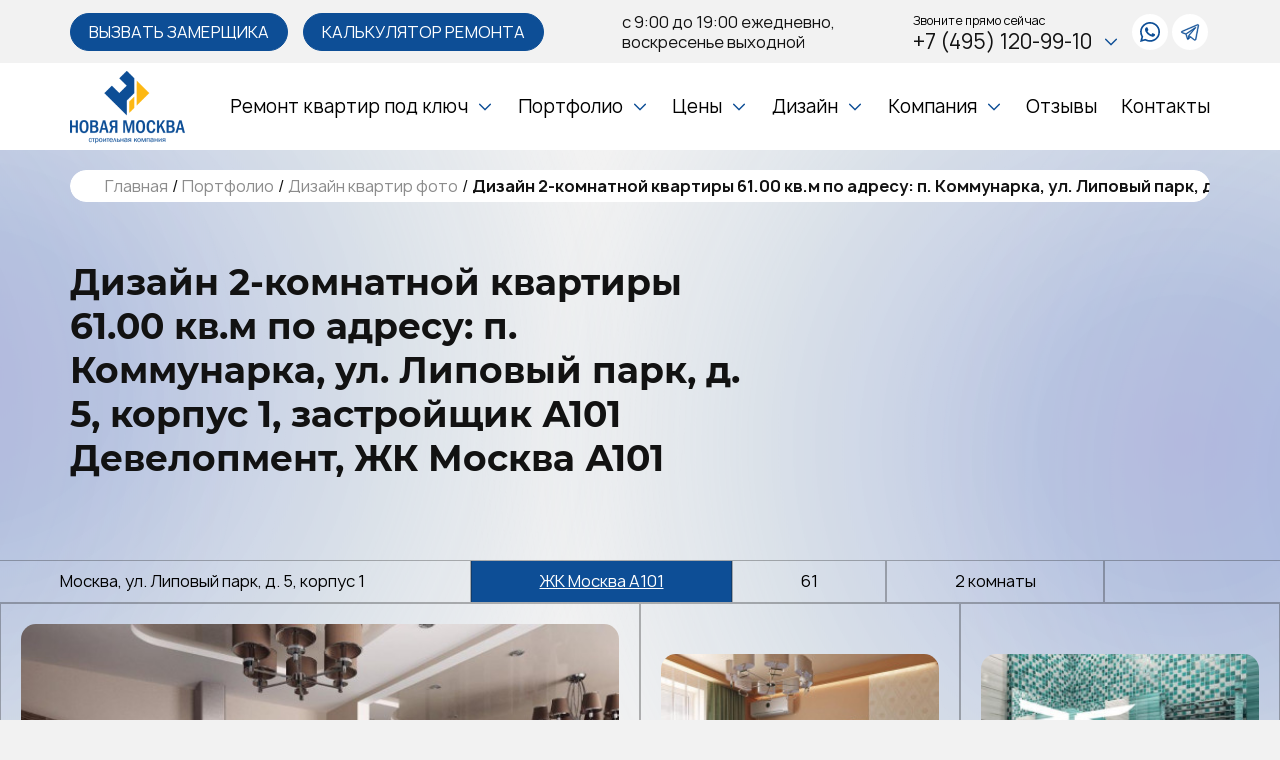

--- FILE ---
content_type: text/html; charset=UTF-8
request_url: https://www.only-remontkvartir.ru/portfolio/foto-dizayna-kvartir/remont_2_komnatnoy_kvartiry_61_00_kv_m_po_adresu_p_kommunarka_ul_lipovyy_park_d_5_korpus_1_zastroyshchik_a101_development_zhk_moskva_a101/
body_size: 28538
content:



<!DOCTYPE html>
<html lang="ru">
<head>
	<meta name="mailru-domain" content="Pc1TyqDNejo5w3Uk" />





	

    <meta property="og:url" content="https://www.only-remontkvartir.ru/portfolio/foto-dizayna-kvartir/remont_2_komnatnoy_kvartiry_61_00_kv_m_po_adresu_p_kommunarka_ul_lipovyy_park_d_5_korpus_1_zastroyshchik_a101_development_zhk_moskva_a101/"/>
    <meta property="og:image" content="https://www.only-remontkvartir.ru/local/templates/n_msk/img/logo_115.png" />
    <meta property="og:title" content="Дизайн-проект квартиры 61 кв.м 2 комнаты от СК Новая Москва" />
    <meta property="og:description" content="Дизайн 2-комнатной квартиры 61 кв.м по адресу: Коммунарка, ул. Липовый парк, д. 5 в ЖК Москва А101 от СК Новая Москва ➣ Подготовим дизайн-проект квартиры 61 кв.м по выгодной цене. Звоните ☎ +7 (495) 120-99-10!" />
    <meta property="og:type" content="website" />
    <meta property="og:site_name" content="ООО “ДИЗАЙН И РЕМОНТ КВАРТИР”" />




    <meta name="twitter:card" content="summary_large_image">
    <!--    <meta name="twitter:site" content="">-->
    <!--    <meta name="twitter:creator" content="">-->
    <meta name="twitter:title" content="Дизайн-проект квартиры 61 кв.м 2 комнаты от СК Новая Москва">
    <meta name="twitter:description" content="Дизайн 2-комнатной квартиры 61 кв.м по адресу: Коммунарка, ул. Липовый парк, д. 5 в ЖК Москва А101 от СК Новая Москва ➣ Подготовим дизайн-проект квартиры 61 кв.м по выгодной цене. Звоните ☎ +7 (495) 120-99-10!">
    <meta name="twitter:image" content="https://www.only-remontkvartir.ru/local/templates/n_msk/img/logo_115.png">
	<meta name="yandex-verification" content="c7d2bcf94c3b78fb" />
	        <!-- Google tag (gtag.js) -->
                    
        <meta http-equiv="Content-Type" content="text/html; charset=UTF-8" />
<meta name="robots" content="index, follow" />
<meta name="keywords" content="ремонт, квартиры, жк, новая москва, москва, замерщик, сметы, калькулятор, профессионалы." />
<meta name="description" content="Дизайн 2-комнатной квартиры 61 кв.м по адресу: Коммунарка, ул. Липовый парк, д. 5 в ЖК Москва А101 от СК Новая Москва ➣ Подготовим дизайн-проект квартиры 61 кв.м по выгодной цене. Звоните ☎ +7 (495) 120-99-10!" />
<script data-skip-moving="true">(function(w, d, n) {var cl = "bx-core";var ht = d.documentElement;var htc = ht ? ht.className : undefined;if (htc === undefined || htc.indexOf(cl) !== -1){return;}var ua = n.userAgent;if (/(iPad;)|(iPhone;)/i.test(ua)){cl += " bx-ios";}else if (/Windows/i.test(ua)){cl += ' bx-win';}else if (/Macintosh/i.test(ua)){cl += " bx-mac";}else if (/Linux/i.test(ua) && !/Android/i.test(ua)){cl += " bx-linux";}else if (/Android/i.test(ua)){cl += " bx-android";}cl += (/(ipad|iphone|android|mobile|touch)/i.test(ua) ? " bx-touch" : " bx-no-touch");cl += w.devicePixelRatio && w.devicePixelRatio >= 2? " bx-retina": " bx-no-retina";if (/AppleWebKit/.test(ua)){cl += " bx-chrome";}else if (/Opera/.test(ua)){cl += " bx-opera";}else if (/Firefox/.test(ua)){cl += " bx-firefox";}ht.className = htc ? htc + " " + cl : cl;})(window, document, navigator);</script>


<link href="/local/templates/n_msk/components/bitrix/catalog/n_msk-portfolio-catalog/bitrix/catalog.element/.default/style.css?1744222944694" type="text/css"  rel="stylesheet" />
<link href="/local/templates/n_msk/components/bitrix/menu/n_msk-menu-footer/style.css?1744222944447" type="text/css"  data-template-style="true"  rel="stylesheet" />
<link href="/local/templates/n_msk/styles.css?1755183205135" type="text/css"  data-template-style="true"  rel="stylesheet" />
<link href="/local/templates/n_msk/template_styles.css?17616742374591" type="text/css"  data-template-style="true"  rel="stylesheet" />







<link rel="canonical" href="https://www.only-remontkvartir.ru/portfolio/foto-dizayna-kvartir/remont_2_komnatnoy_kvartiry_61_00_kv_m_po_adresu_p_kommunarka_ul_lipovyy_park_d_5_korpus_1_zastroyshchik_a101_development_zhk_moskva_a101/"/>
<meta http-equiv="X-UA-Compatible" content="IE=edge">
<meta name="viewport" content="width=device-width, initial-scale=1.0">
<link rel="apple-touch-icon" sizes="180x180" href="/local/templates/n_msk/favicon/apple-touch-icon.png">
<link rel="icon" type="image/png" sizes="32x32" href="/local/templates/n_msk/favicon/favicon-32x32.png">
<link rel="icon" type="image/png" sizes="16x16" href="/local/templates/n_msk/favicon/favicon-16x16.png">
<link rel="mask-icon" href="/local/templates/n_msk/favicon/safari-pinned-tab.svg" color="#5bbad5">
<meta name="msapplication-TileColor" content="#da532c">
<meta name="theme-color" content="#ffffff">
        
        <meta name="viewport" content="width=device-width, initial-scale=1.0">
        <meta http-equiv="X-UA-Compatible" content="IE=edge">


    <link rel="stylesheet" href="/local/templates/n_msk/css/style.css">

    <title>Дизайн-проект квартиры 61 кв.м 2 комнаты от СК Новая Москва</title>



    <link rel="shortcut icon" type="image/x-icon" href="/favicon.ico" />
    <meta name="yandex-verification" content="c3ee6b862a90e17a" />
	</head>

<body>







    <main class="wrapper">
                <!-- Header -->
        <header class="header">
            <div class="header__top">
                <div class="container">
                                            <a href="/" class="header__logo">
                            <img loading="lazy" src="/local/templates/n_msk/img/logo_115.png" alt="Новая Москва">
                        </a>
                    
                    <div class="header__btns">
                        <button class="btn" data-modal="modal-measurer">Вызвать замерщика</button>
                        <a href="/kalkulyator/" class="btn">Калькулятор ремонта</a>
                    </div>
                    <div class="header__schedule">
                        с 9:00 до 19:00 ежедневно,<br>
воскресенье выходной                    </div>

                    <div class="header__phone dropdown">
                        <div>
	<span class="header__phone-number-title">Звоните <span>прямо сейчас</span>
	</span>
<a class="header__phone-number" href="tel:+74951209910">
    +7 (495) 120-99-10
    <svg>
        <use xlink:href="/local/templates/n_msk/img/sprite.svg#arrow-down"></use>
    </svg>
    
</a>
	<a href="tel:+74951209910" class="header__phone-number-mob">
		<svg>
			<use xlink:href="/local/templates/n_msk/img/sprite.svg#call-calling-3"></use>
		</svg>
	</a>
</div>
<button type="button" class="mobile-show-address">
    <svg viewBox="-4 0 32 32">
        <g id="Page-1" stroke="none" stroke-width="1" fill="none" fill-rule="evenodd" sketch:type="MSPage">
            <g id="Icon-Set" sketch:type="MSLayerGroup" transform="translate(-104.000000, -411.000000)" fill="#0d4e96">
                <path d="M116,426 C114.343,426 113,424.657 113,423 C113,421.343 114.343,420 116,420 C117.657,420 119,421.343 119,423 C119,424.657 117.657,426 116,426 L116,426 Z M116,418 C113.239,418 111,420.238 111,423 C111,425.762 113.239,428 116,428 C118.761,428 121,425.762 121,423 C121,420.238 118.761,418 116,418 L116,418 Z M116,440 C114.337,440.009 106,427.181 106,423 C106,417.478 110.477,413 116,413 C121.523,413 126,417.478 126,423 C126,427.125 117.637,440.009 116,440 L116,440 Z M116,411 C109.373,411 104,416.373 104,423 C104,428.018 114.005,443.011 116,443 C117.964,443.011 128,427.95 128,423 C128,416.373 122.627,411 116,411 L116,411 Z" id="location" sketch:type="MSShapeGroup">

                </path>
            </g>
        </g>
    </svg>
</button>
                        <div class="contacts-dd">
                            <div class="contacts-dd__arrdess">
                                108814, Москва, поселение Сосенское, поселок Коммунарка, улица Бачуринская, дом 8А, строение 1, офис 002А                            </div>
                            <div class="contacts-dd__stations">
                                <div>
                                    <span class="contacts-dd__stations_icon"><svg fill="#ff0000" viewBox="0 0 24 24" role="img" xmlns="http://www.w3.org/2000/svg">
                                            <title>Moscow Metro icon</title>
                                            <path d="M16.603 11.85l-2.481-6.26-2.092 3.66-2.092-3.66-2.481 6.262H6.74v.941h3.736v-.941h-.553l.538-1.555 1.569 2.57 1.569-2.57.538 1.555h-.553v.941h3.751v-.941zm5.335-1.912A9.933 9.933 0 0 0 12 0C6.516 0 2.062 4.453 2.062 9.938c0 2.75 1.121 5.23 2.914 7.023a.804.804 0 0 0 1.375-.568.825.825 0 0 0-.239-.582 8.303 8.303 0 0 1-2.42-5.873c0-4.588 3.72-8.324 8.308-8.324 4.588 0 8.324 3.736 8.324 8.324a8.289 8.289 0 0 1-2.436 5.888l-7.024 7.023L12 24l7.039-7.039a9.891 9.891 0 0 0 2.899-7.023Z" />
                                        </svg></span>
                                    <span class="contacts-dd__stations_name"> ст. Ольховая</span>
                                </div>
                                <div>
                                    <span class="contacts-dd__stations_icon"><svg fill="#ff0000" viewBox="0 0 24 24" role="img" xmlns="http://www.w3.org/2000/svg">
                                            <title>Moscow Metro icon</title>
                                            <path d="M16.603 11.85l-2.481-6.26-2.092 3.66-2.092-3.66-2.481 6.262H6.74v.941h3.736v-.941h-.553l.538-1.555 1.569 2.57 1.569-2.57.538 1.555h-.553v.941h3.751v-.941zm5.335-1.912A9.933 9.933 0 0 0 12 0C6.516 0 2.062 4.453 2.062 9.938c0 2.75 1.121 5.23 2.914 7.023a.804.804 0 0 0 1.375-.568.825.825 0 0 0-.239-.582 8.303 8.303 0 0 1-2.42-5.873c0-4.588 3.72-8.324 8.308-8.324 4.588 0 8.324 3.736 8.324 8.324a8.289 8.289 0 0 1-2.436 5.888l-7.024 7.023L12 24l7.039-7.039a9.891 9.891 0 0 0 2.899-7.023Z" />
                                        </svg></span>
                                    <span class="contacts-dd__stations_name"> ст. Коммунарка</span>
                                </div>
                            </div>
                            <div class="contacts-dd__schedule">
                                Ежедневно: 9:00-19:00<br>
Суббота: по предварительной записи<br>
Воскресенье: выходной
                            </div>
                            <div class="contacts-dd__mail">
                                <a href="mailto:info@only-remontkvartir.ru">info@only-remontkvartir.ru</a>                            </div>
                            <div class="contacts-dd__buttons">
                                <button class="btn" data-modal="modal-measurer">Нужна помощь?</button>
                                <button class="btn" data-modal="modal-director">Связаться с директором</button>
                            </div>
                        </div>
                    </div>
					<div class="header__socials">
                        <a class="social" href="https://api.whatsapp.com/send?phone=74951209910" target="_blank" aria-label="whatsapp">
    <svg>
        <use xlink:href="/local/templates/n_msk/img/sprite.svg#whatsapp"></use>
    </svg>
</a>
<a class="social" href="https://t.me/onlyremont_bot/" target="_blank" aria-label="telegram">
    <svg class="stroke">
        <use xlink:href="/local/templates/n_msk/img/sprite.svg#telegram"></use>
    </svg>
</a>					</div>
                    <button class="header__open-menu-btn" aria-label="Open menu">
                    </button>
                </div>
            </div>
            <div class="header__bottom">
                <div class="container">
                    


 						
 						
 						
 						
 						
						
 						
 						
 						
 						
 						
 						
						   




<nav class="header__nav">
	<ul>

	
	
					
			<li class="dropdown ">
				<div>
					<a href="/remont-kvartir-pod-klyuch/">Ремонт квартир под ключ</a>
					<svg>
						<use xlink:href="/local/templates/n_msk/img/sprite.svg#arrow-down"></use>
					</svg>
				</div>
				<ul>
		
		
	
	
		
							<li>
					<a href="/zhk/">Жилые комплексы</a>
				</li>
							
	
	
		
							<li>
					<a href="/remont-kvartir-pod-klyuch/v-novostroykakh/">Ремонт в новостройках</a>
				</li>
							
	
	
		
							<li>
					<a href="/remont-kvartir-pod-klyuch/kosmeticheskiy/">Косметический эконом ремонт</a>
				</li>
							
	
	
		
							<li>
					<a href="/remont-kvartir-pod-klyuch/chernovoy/">Черновой ремонт</a>
				</li>
							
	
	
		
							<li>
					<a href="/remont-kvartir-pod-klyuch/v-khrushchevke/">Ремонт в хрущевке под ключ</a>
				</li>
							
	
	
		
							<li>
					<a href="/remont-kvartir-pod-klyuch/kapitalnyy/">Капитальный ремонт</a>
				</li>
							
	
	
		
							<li>
					<a href="/remont-kvartir-pod-klyuch/elitnyy/">Элитный ремонт под ключ</a>
				</li>
							
	
	
		
							<li>
					<a href="/remont-kvartir-pod-klyuch/odnokomnatnoy/">Ремонт однокомнатной квартиры под ключ</a>
				</li>
							
	
	
		
							<li>
					<a href="/remont-kvartir-pod-klyuch/dvukhkomnatnoy/">Ремонт двухкомнатной квартиры под ключ</a>
				</li>
							
	
	
		
							<li>
					<a href="/remont-kvartir-pod-klyuch/trekhkomnatnoy/">Ремонт трехкомнатной квартиры под ключ</a>
				</li>
							
	
	
		
							<li>
					<a href="/remont-kvartir-pod-klyuch/remont-4-rvartir/">Ремонт четырехкомнатных квартир</a>
				</li>
							
	
	
		
							<li>
					<a href="/remont-kvartir-pod-klyuch/remont-studii/">Ремонт квартиры-студии</a>
				</li>
							
	
	
		
							<li>
					<a href="/remont-kvartir-pod-klyuch/remont-v-stalinkah/">Ремонт квартир в сталинках</a>
				</li>
							
	
	
		
							<li>
					<a href="/remont-kvartir-pod-klyuch/remont-vrorichny/">Ремонт вторичных квартир</a>
				</li>
							
	
	
		
							<li>
					<a href="/remont-kvartir-pod-klyuch/remont-appartamentov/">Ремонт апартаментов</a>
				</li>
							
	
	
		
							<li>
					<a href="/remont-kvartir-pod-klyuch/remont-balkonov/">Ремонт балконов и лоджий</a>
				</li>
							
	
	
		
							<li>
					<a href="/remont-kvartir-pod-klyuch/remont-sanuzla/">Ремонт санузла</a>
				</li>
							
	
	
		
							<li>
					<a href="/remont-kvartir-pod-klyuch/remont-tualet/">Ремонт туалета</a>
				</li>
							
	
	
		
							<li>
					<a href="/remont-kvartir-pod-klyuch/remont-vanny/">Ремонт ванной комнаты</a>
				</li>
							
	
	
		
							<li>
					<a href="/remont-kvartir-pod-klyuch/remont-kuhni/">Ремонт кухни</a>
				</li>
							
	
	
		
							<li>
					<a href="/remont-kvartir-pod-klyuch/remont-v-detskoy/">Ремонт в детской комнате</a>
				</li>
							
	
	
		
							<li>
					<a href="/remont-kvartir-pod-klyuch/remont-gostinnoy/">Ремонт гостиной</a>
				</li>
							
	
	
		
							<li>
					<a href="/remont-kvartir-pod-klyuch/remont-spalny/">Ремонт спальни</a>
				</li>
							
	
	
		
							<li>
					<a href="/remont-kvartir-pod-klyuch/remont-komnat/">Ремонт комнат</a>
				</li>
							
	
	
		
							<li>
					<a href="/remont-kvartir-pod-klyuch/chistovoya-otdelka/">Чистовая отделка квартир</a>
				</li>
							
	
	
		
							<li>
					<a href="/remont-kvartir-pod-klyuch/srochny-remont/">Срочный ремонт квартир</a>
				</li>
							
	
	
		
							<li>
					<a href="/remont-kvartir-pod-klyuch/predchistovaya-otdelka/">Предчистовая отделка квартир</a>
				</li>
							
	
	
		
							<li>
					<a href="/remont-kvartir-pod-klyuch/remont-pod-sdachy/">Ремонт квартиры под сдачу</a>
				</li>
							
	
	
		
							<li>
					<a href="/remont-kvartir-pod-klyuch/euro-remont/">Евроремонт квартир</a>
				</li>
							
	
	
		
							<li>
					<a href="/remont-kvartir-pod-klyuch/dizayn-remont/">Дизайнерский ремонт</a>
				</li>
							
	
	
		
							<li>
					<a href="/remont-kvartir-pod-klyuch/price-na-otdelochnie-raboty/">Прайс-лист на отделочные работы</a>
				</li>
							
			</ul></li>	
	
					
			<li class="dropdown ">
				<div>
					<a href="/portfolio/">Портфолио</a>
					<svg>
						<use xlink:href="/local/templates/n_msk/img/sprite.svg#arrow-down"></use>
					</svg>
				</div>
				<ul>
		
		
	
	
		
							<li>
					<a href="/portfolio/foto-remonta-kvartir/">Ремонта квартиры</a>
				</li>
							
	
	
		
							<li class="selected">
					<a href="/portfolio/foto-dizayna-kvartir/">Дизайна квартир</a>
				</li>
							
	
	
		
							<li>
					<a href="/portfolio/foto-remonta-pomeshcheniy/">Ремонта помещений</a>
				</li>
							
	
	
		
							<li>
					<a href="/portfolio/foto-remonta-kottedzhey/"> Ремонта коттеджей</a>
				</li>
							
	
	
		
							<li>
					<a href="/portfolio/foto-do-i-posle/">«ДО» и «ПОСЛЕ»</a>
				</li>
							
	
	
		
							<li>
					<a href="/portfolio/foto-elektromontazhnykh-rabot/">Электромонтажных работ</a>
				</li>
							
	
	
		
							<li>
					<a href="/portfolio/foto-santekhnicheskikh-rabot/">Сантехнических работ</a>
				</li>
							
			</ul></li>	
	
					
			<li class="dropdown ">
				<div>
					<a href="/prices/">Цены</a>
					<svg>
						<use xlink:href="/local/templates/n_msk/img/sprite.svg#arrow-down"></use>
					</svg>
				</div>
				<ul>
		
		
	
	
		
							<li>
					<a href="/smeta/">Сметы</a>
				</li>
							
	
	
		
							<li>
					<a href="/prices/tseny-v-tipovykh-kvartirakh/">Цены в типовых квартирах</a>
				</li>
							
			</ul></li>	
	
					
			<li class="dropdown ">
				<div>
					<a href="/design/">Дизайн</a>
					<svg>
						<use xlink:href="/local/templates/n_msk/img/sprite.svg#arrow-down"></use>
					</svg>
				</div>
				<ul>
		
		
	
	
		
							<li>
					<a href="/design/dizayn-kvartir/">Дизайн квартир</a>
				</li>
							
	
	
		
							<li>
					<a href="/design/dizayn-doma/">Дизайн дома</a>
				</li>
							
	
	
		
							<li>
					<a href="/design/dizayn-kukhni/">Дизайн небольшой кухни</a>
				</li>
							
	
	
		
							<li>
					<a href="/design/dizayn-gostinoy/">Дизайн небольшой гостиной</a>
				</li>
							
	
	
		
							<li>
					<a href="/design/dizayn-spalni/">Дизайн спальни</a>
				</li>
							
	
	
		
							<li>
					<a href="/design/dizayn-interera-odnokomnatnykh-kvartir/">Дизайн интерьера однокомнатной квартиры</a>
				</li>
							
	
	
		
							<li>
					<a href="/design/dizayn-interera-dvukhkomnatnykh-kvartir/">Дизайн интерьера двухкомнатной квартиры</a>
				</li>
							
	
	
		
							<li>
					<a href="/design/dizayn-interera-tryekhkomnatnykh-kvartir/">Дизайн интерьера трёхкомнатной квартиры</a>
				</li>
							
	
	
		
							<li>
					<a href="/design/dizayn-komnaty/">Дизайн комнаты</a>
				</li>
							
	
	
		
							<li>
					<a href="/design/dizayn-kottedzhey/">Дизайн коттеджей</a>
				</li>
							
			</ul></li>	
	
					
			<li class="dropdown ">
				<div>
					<a href="/about/">Компания</a>
					<svg>
						<use xlink:href="/local/templates/n_msk/img/sprite.svg#arrow-down"></use>
					</svg>
				</div>
				<ul>
		
		
	
	
		
							<li>
					<a href="/about/licenses-and-certificates/">Лицензии и сертификаты</a>
				</li>
							
	
	
		
							<li>
					<a href="/about/partners/">Партнеры</a>
				</li>
							
	
	
		
							<li>
					<a href="/about/vacancy/">Вакансии</a>
				</li>
							
	
	
		
							<li>
					<a href="/news/">Новости</a>
				</li>
							
	
	
		
							<li>
					<a href="/articles/">Статьи</a>
				</li>
							
	
	
		
							<li>
					<a href="/video/">Видео</a>
				</li>
							
	
	
		
							<li>
					<a href="/faq/">Вопросы и ответы</a>
				</li>
							
	
	
		
							<li>
					<a href="/about_us/">СМИ о нас</a>
				</li>
							
			</ul></li>	
	
		
							<li class="">
					<div>
					<a href="/reviews/">Отзывы</a>
					</div>
				</li>
							
	
	
		
							<li class="">
					<div>
					<a href="/contacts/">Контакты</a>
					</div>
				</li>
								</ul>
</nav>
                </div>
            </div>
        </header>
        <!-- End Header -->
        <!-- Menu -->
        <div class="menu">
            <div class="container">
                


 						
 						
 						
 						
 						
						
 						
 						
 						
 						
 						
 						
						   




<nav class="menu__nav">
	<ul>

	
	
					
			<li class="dropdown ">
				<div>
					<a href="/remont-kvartir-pod-klyuch/" class="menu__nav-first-level">Ремонт квартир под ключ</a>
					<svg>
						<use xlink:href="/local/templates/n_msk/img/sprite.svg#arrow-down"></use>
					</svg>
				</div>
		<ul>
		
		
	
	
		
							<li>
					<a href="/zhk/">Жилые комплексы</a>
				</li>
							
	
	
		
							<li>
					<a href="/remont-kvartir-pod-klyuch/v-novostroykakh/">Ремонт в новостройках</a>
				</li>
							
	
	
		
							<li>
					<a href="/remont-kvartir-pod-klyuch/kosmeticheskiy/">Косметический эконом ремонт</a>
				</li>
							
	
	
		
							<li>
					<a href="/remont-kvartir-pod-klyuch/chernovoy/">Черновой ремонт</a>
				</li>
							
	
	
		
							<li>
					<a href="/remont-kvartir-pod-klyuch/v-khrushchevke/">Ремонт в хрущевке под ключ</a>
				</li>
							
	
	
		
							<li>
					<a href="/remont-kvartir-pod-klyuch/kapitalnyy/">Капитальный ремонт</a>
				</li>
							
	
	
		
							<li>
					<a href="/remont-kvartir-pod-klyuch/elitnyy/">Элитный ремонт под ключ</a>
				</li>
							
	
	
		
							<li>
					<a href="/remont-kvartir-pod-klyuch/odnokomnatnoy/">Ремонт однокомнатной квартиры под ключ</a>
				</li>
							
	
	
		
							<li>
					<a href="/remont-kvartir-pod-klyuch/dvukhkomnatnoy/">Ремонт двухкомнатной квартиры под ключ</a>
				</li>
							
	
	
		
							<li>
					<a href="/remont-kvartir-pod-klyuch/trekhkomnatnoy/">Ремонт трехкомнатной квартиры под ключ</a>
				</li>
							
	
	
		
							<li>
					<a href="/remont-kvartir-pod-klyuch/remont-4-rvartir/">Ремонт четырехкомнатных квартир</a>
				</li>
							
	
	
		
							<li>
					<a href="/remont-kvartir-pod-klyuch/remont-studii/">Ремонт квартиры-студии</a>
				</li>
							
	
	
		
							<li>
					<a href="/remont-kvartir-pod-klyuch/remont-v-stalinkah/">Ремонт квартир в сталинках</a>
				</li>
							
	
	
		
							<li>
					<a href="/remont-kvartir-pod-klyuch/remont-vrorichny/">Ремонт вторичных квартир</a>
				</li>
							
	
	
		
							<li>
					<a href="/remont-kvartir-pod-klyuch/remont-appartamentov/">Ремонт апартаментов</a>
				</li>
							
	
	
		
							<li>
					<a href="/remont-kvartir-pod-klyuch/remont-balkonov/">Ремонт балконов и лоджий</a>
				</li>
							
	
	
		
							<li>
					<a href="/remont-kvartir-pod-klyuch/remont-sanuzla/">Ремонт санузла</a>
				</li>
							
	
	
		
							<li>
					<a href="/remont-kvartir-pod-klyuch/remont-tualet/">Ремонт туалета</a>
				</li>
							
	
	
		
							<li>
					<a href="/remont-kvartir-pod-klyuch/remont-vanny/">Ремонт ванной комнаты</a>
				</li>
							
	
	
		
							<li>
					<a href="/remont-kvartir-pod-klyuch/remont-kuhni/">Ремонт кухни</a>
				</li>
							
	
	
		
							<li>
					<a href="/remont-kvartir-pod-klyuch/remont-v-detskoy/">Ремонт в детской комнате</a>
				</li>
							
	
	
		
							<li>
					<a href="/remont-kvartir-pod-klyuch/remont-gostinnoy/">Ремонт гостиной</a>
				</li>
							
	
	
		
							<li>
					<a href="/remont-kvartir-pod-klyuch/remont-spalny/">Ремонт спальни</a>
				</li>
							
	
	
		
							<li>
					<a href="/remont-kvartir-pod-klyuch/remont-komnat/">Ремонт комнат</a>
				</li>
							
	
	
		
							<li>
					<a href="/remont-kvartir-pod-klyuch/chistovoya-otdelka/">Чистовая отделка квартир</a>
				</li>
							
	
	
		
							<li>
					<a href="/remont-kvartir-pod-klyuch/srochny-remont/">Срочный ремонт квартир</a>
				</li>
							
	
	
		
							<li>
					<a href="/remont-kvartir-pod-klyuch/predchistovaya-otdelka/">Предчистовая отделка квартир</a>
				</li>
							
	
	
		
							<li>
					<a href="/remont-kvartir-pod-klyuch/remont-pod-sdachy/">Ремонт квартиры под сдачу</a>
				</li>
							
	
	
		
							<li>
					<a href="/remont-kvartir-pod-klyuch/euro-remont/">Евроремонт квартир</a>
				</li>
							
	
	
		
							<li>
					<a href="/remont-kvartir-pod-klyuch/dizayn-remont/">Дизайнерский ремонт</a>
				</li>
							
	
	
		
							<li>
					<a href="/remont-kvartir-pod-klyuch/price-na-otdelochnie-raboty/">Прайс-лист на отделочные работы</a>
				</li>
							
			</ul></li>	
	
					
			<li class="dropdown ">
				<div>
					<a href="/design/" class="menu__nav-first-level">Дизайн</a>
					<svg>
						<use xlink:href="/local/templates/n_msk/img/sprite.svg#arrow-down"></use>
					</svg>
				</div>
		<ul>
		
		
	
	
		
							<li>
					<a href="/design/dizayn-kvartir/">Дизайн квартир</a>
				</li>
							
	
	
		
							<li>
					<a href="/design/dizayn-doma/">Дизайн дома</a>
				</li>
							
	
	
		
							<li>
					<a href="/design/dizayn-kukhni/">Дизайн небольшой кухни</a>
				</li>
							
	
	
		
							<li>
					<a href="/design/dizayn-gostinoy/">Дизайн небольшой гостиной</a>
				</li>
							
	
	
		
							<li>
					<a href="/design/dizayn-spalni/">Дизайн спальни</a>
				</li>
							
	
	
		
							<li>
					<a href="/design/dizayn-interera-odnokomnatnykh-kvartir/">Дизайн интерьера однокомнатной квартиры</a>
				</li>
							
	
	
		
							<li>
					<a href="/design/dizayn-interera-dvukhkomnatnykh-kvartir/">Дизайн интерьера двухкомнатной квартиры</a>
				</li>
							
	
	
		
							<li>
					<a href="/design/dizayn-interera-tryekhkomnatnykh-kvartir/">Дизайн интерьера трёхкомнатной квартиры</a>
				</li>
							
	
	
		
							<li>
					<a href="/design/dizayn-komnaty/">Дизайн комнаты</a>
				</li>
							
	
	
		
							<li>
					<a href="/design/dizayn-kottedzhey/">Дизайн коттеджей</a>
				</li>
							
			</ul></li>	
	
					
			<li class="dropdown ">
				<div>
					<a href="/portfolio/" class="menu__nav-first-level">Портфолио</a>
					<svg>
						<use xlink:href="/local/templates/n_msk/img/sprite.svg#arrow-down"></use>
					</svg>
				</div>
		<ul>
		
		
	
	
		
							<li>
					<a href="/portfolio/foto-remonta-kvartir/">Ремонта квартиры</a>
				</li>
							
	
	
		
							<li class="selected">
					<a href="/portfolio/foto-dizayna-kvartir/">Дизайна квартир</a>
				</li>
							
	
	
		
							<li>
					<a href="/portfolio/foto-remonta-pomeshcheniy/">Ремонта помещений</a>
				</li>
							
	
	
		
							<li>
					<a href="/portfolio/foto-remonta-kottedzhey/"> Ремонта коттеджей</a>
				</li>
							
	
	
		
							<li>
					<a href="/portfolio/foto-do-i-posle/">«ДО» и «ПОСЛЕ»</a>
				</li>
							
	
	
		
							<li>
					<a href="/portfolio/foto-elektromontazhnykh-rabot/">Электромонтажных работ</a>
				</li>
							
	
	
		
							<li>
					<a href="/portfolio/foto-santekhnicheskikh-rabot/">Сантехнических работ</a>
				</li>
							
			</ul></li>	
	
		
							<li class="">
					<div><a href="/reviews/">Отзывы</a></div>
				</li>
							
	
	
		
							<li class="">
					<div><a href="/kalkulyator/">Калькулятор ремонта</a></div>
				</li>
							
	
	
					
			<li class="dropdown ">
				<div>
					<a href="/prices/" class="menu__nav-first-level">Цены</a>
					<svg>
						<use xlink:href="/local/templates/n_msk/img/sprite.svg#arrow-down"></use>
					</svg>
				</div>
		<ul>
		
		
	
	
		
							<li>
					<a href="/smeta/">Сметы</a>
				</li>
							
	
	
		
							<li>
					<a href="/prices/tseny-v-tipovykh-kvartirakh/">Цены в типовых квартирах</a>
				</li>
							
			</ul></li>	
	
					
			<li class="dropdown ">
				<div>
					<a href="/about/" class="menu__nav-first-level">Компания</a>
					<svg>
						<use xlink:href="/local/templates/n_msk/img/sprite.svg#arrow-down"></use>
					</svg>
				</div>
		<ul>
		
		
	
	
		
							<li>
					<a href="/about/licenses-and-certificates/">Лицензии и сертификаты</a>
				</li>
							
	
	
		
							<li>
					<a href="/about/partners/">Партнеры</a>
				</li>
							
	
	
		
							<li>
					<a href="/about/vacancy/">Вакансии</a>
				</li>
							
	
	
		
							<li>
					<a href="/news/">Новости</a>
				</li>
							
	
	
		
							<li>
					<a href="/articles/">Статьи</a>
				</li>
							
	
	
		
							<li>
					<a href="/video/">Видео</a>
				</li>
							
	
	
		
							<li>
					<a href="/faq/">Вопросы и ответы</a>
				</li>
							
	
	
		
							<li>
					<a href="/about_us/">СМИ о нас</a>
				</li>
							
			</ul></li>	
	
		
							<li class="">
					<div><a href="/contacts/">Контакты</a></div>
				</li>
								</ul>
</nav>
                <div class="menu__btns">
                    <a href="#" class="btn" data-modal="modal-measurer">Вызвать замерщика</a>
                    <!--<a href="/kalkulyator/" class="btn">Калькулятор ремонта</a>-->
                </div>
                <div class="menu__contacts">
                    <div class="menu__socials">
                        <a class="social" href="https://api.whatsapp.com/send?phone=79259021518" target="_blank" aria-label="whatsapp">
                            <svg>
                                <use xlink:href="/local/templates/n_msk/img/sprite.svg#whatsapp"></use>
                            </svg>
                        </a>
                        <a class="social" href="https://t.me/onlyremont_bot/" target="_blank" aria-label="telegram">
                            <svg class="stroke">
                                <use xlink:href="/local/templates/n_msk/img/sprite.svg#telegram"></use>
                            </svg>
                        </a>
                    </div>
                    <a class="menu__phone" href="tel:+74951209910">
                        +7 (495) 120-99-10
                    </a>
                </div>
                <div class="menu__schedule">Пн-Сб: с 9:00 до 19:00</div>
				<div class="menu__ratings">
					<div class="reviews_flexed">
						<div class="rating-title">Наши рейтинги: </div> <br>
						<div class="reviews_icons_inner">
							<div class="reviews_icon_item">
								<a href="https://yandex.ru/maps/org/stroitelnaya_kompaniya_novaya_moskva/1274326722/reviews/?ll=37.478398%2C55.576470&z=14" target="_blank">
									<img loading="lazy" src="/local/templates/n_msk/img/reviews/ya.png" alt="Яндекс рейтинг">
									<span>4,7</span></a>
							</div>
							<div class="reviews_icon_item">
								<a href="https://www.google.ru/maps/place/%D0%A1%D1%82%D1%80%D0%BE%D0%B8%D1%82%D0%B5%D0%BB%D1%8C%D0%BD%D0%B0%D1%8F+%D0%BA%D0%BE%D0%BC%D0%BF%D0%B0%D0%BD%D0%B8%D1%8F+%22%D0%9D%D0%BE%D0%B2%D0%B0%D1%8F+%D0%9C%D0%BE%D1%81%D0%BA%D0%B2%D0%B0%22/@55.5766599,37.4752545,17z/data=!3m1!4b1!4m6!3m5!1s0x414aacdbc580487f:0x25f1855c43a7267d!8m2!3d55.5766569!4d37.4778294!16s%2Fg%2F11c32bt9vx?hl=ru&entry=ttu" target="_blank">
									<img loading="lazy" src="/local/templates/n_msk/img/reviews/go.png" alt="Гугл рейтинг">
									<span>4,8</span></a>
							</div>
							<div class="reviews_icon_item">
								<a href="https://2gis.ru/moscow/firm/70000001034387483/tab/reviews" target="_blank">
									<img loading="lazy" src="/local/templates/n_msk/img/reviews/2gis.png" alt="2гис рейтинг">
									<span>5,0</span></a>
							</div>
							<div class="reviews_icon_item">
								<a href="//www.houzz.ru/pro/onlyremont/" target="_blank">
									<img  class="houzz" loading="lazy" src="/local/templates/n_msk/img/houzz.svg" alt="Houzz рейтинг">
									<span>5,0</span>
								</a>
							</div>
						</div>
					</div>

					<!-- ЯНДЕКС 4,5; 2GIS 5,0; GOOGLE 4,4 -->
					</div>
			</div>
        </div>
        <!-- End Menu -->
        <main class="main">
                            <div class="crumbs" itemscope itemtype="http://schema.org/BreadcrumbList">
					<div class="crumbs__wrap">
						<div class="crumbs__list"><span itemprop="itemListElement" itemscope itemtype="http://schema.org/ListItem"><a href="/" title="Главная" itemprop="item">Главная<meta itemprop="name" content="Главная"/></a><meta itemprop="position" content="1"/></span><span itemprop="itemListElement" itemscope itemtype="http://schema.org/ListItem"><a href="/portfolio/" title="Портфолио" itemprop="item">Портфолио<meta itemprop="name" content="Портфолио"/></a><meta itemprop="position" content="2"/></span><span itemprop="itemListElement" itemscope itemtype="http://schema.org/ListItem"><a href="/portfolio/foto-dizayna-kvartir/" title="Дизайн квартир фото" itemprop="item">Дизайн квартир фото<meta itemprop="name" content="Дизайн квартир фото"/></a><meta itemprop="position" content="3"/></span><span><span><strong>Дизайн 2-комнатной квартиры 61.00 кв.м по адресу: п. Коммунарка, ул. Липовый парк, д. 5, корпус 1, застройщик А101 Девелопмент, ЖК Москва А101</strong></span></span></div>
			</div>
		</div>            
	


<section class="object-main">
    <div class="container">
        <h1 class="heading-main">Дизайн 2-комнатной квартиры 61.00 кв.м по адресу: п. Коммунарка, ул. Липовый парк, д. 5, корпус 1, застройщик А101 Девелопмент, ЖК Москва А101</h1>
    </div>

    <div class="object-main__info">

        <div>Москва, ул. Липовый парк, д. 5, корпус 1</div>

        <div class="accent">

            <a href="/zhk/moskva-a101/">
                ЖК Москва А101            </a>
        </div>

        <div>61</div>
        <div>2 комнаты</div>
        <div></div>
    </div>


            <div class="object-main__gallery">
                                                <div>
                        <div class="object-main__photo-review">
                            <a href="#" onclick="document.getElementById('gal_id_0').click(); return false">
                                <img loading="lazy" src="/upload/resize_cache/iblock/168/580_390_181d236fb9f7f223f115fead4de1d91a9/l4sdfijevam0z5qktbk99l7x1ozx7dmf.jpg" title="Дизайн 2-комнатной квартиры 61.00 кв.м по адресу: п. Коммунарка, ул. Липовый парк, д. 5, корпус 1, застройщик А101 Девелопмент, ЖК Москва А101_0" alt="Дизайн 2-комнатной квартиры 61.00 кв.м по адресу: п. Коммунарка, ул. Липовый парк, д. 5, корпус 1, застройщик А101 Девелопмент, ЖК Москва А101_0">
                            </a>
                        </div>
                    </div>
                                                                <div>
                        <div class="object-main__photo-review">
                            <a href="#" onclick="document.getElementById('gal_id_1').click(); return false">
                                <img loading="lazy" src="/upload/resize_cache/iblock/70d/258_216_264b4d544f83d41961c453097bb4f6355/7016s0si5hrp22n25bpxexxy98h9cb26.jpg" title="Дизайн 2-комнатной квартиры 61.00 кв.м по адресу: п. Коммунарка, ул. Липовый парк, д. 5, корпус 1, застройщик А101 Девелопмент, ЖК Москва А101_1" alt="Дизайн 2-комнатной квартиры 61.00 кв.м по адресу: п. Коммунарка, ул. Липовый парк, д. 5, корпус 1, застройщик А101 Девелопмент, ЖК Москва А101_1">
                            </a>
                        </div>
                    </div>
                                                                <div>
                        <div class="object-main__photo-review">
                            <a href="#" onclick="document.getElementById('gal_id_2').click(); return false">
                                <img loading="lazy" src="/upload/resize_cache/iblock/cd9/258_216_264b4d544f83d41961c453097bb4f6355/mhv5tmp84fxkr0e8er49flmc973rq97h.jpg" title="Дизайн 2-комнатной квартиры 61.00 кв.м по адресу: п. Коммунарка, ул. Липовый парк, д. 5, корпус 1, застройщик А101 Девелопмент, ЖК Москва А101_2" alt="Дизайн 2-комнатной квартиры 61.00 кв.м по адресу: п. Коммунарка, ул. Липовый парк, д. 5, корпус 1, застройщик А101 Девелопмент, ЖК Москва А101_2">
                            </a>
                        </div>
                    </div>
                            
            
                <div>
                    <a href="#" onclick="document.getElementById('gal_id_0').click(); return false">
                        Показать все 21 фотографий
                    </a>
                </div>
            
            <div id="gallery" style="display: none;">
                                    <a href="/upload/resize_cache/iblock/168/1000_667_18e1b898a9141cdc0490a59fd7444cf4f/l4sdfijevam0z5qktbk99l7x1ozx7dmf.jpg" id="gal_id_0">
                        <img loading="lazy" src="/upload/resize_cache/iblock/168/1000_667_18e1b898a9141cdc0490a59fd7444cf4f/l4sdfijevam0z5qktbk99l7x1ozx7dmf.jpg" title="Дизайн 2-комнатной квартиры 61.00 кв.м по адресу: п. Коммунарка, ул. Липовый парк, д. 5, корпус 1, застройщик А101 Девелопмент, ЖК Москва А101_0" alt="Дизайн 2-комнатной квартиры 61.00 кв.м по адресу: п. Коммунарка, ул. Липовый парк, д. 5, корпус 1, застройщик А101 Девелопмент, ЖК Москва А101_0">
                    </a>
                                    <a href="/upload/resize_cache/iblock/70d/1000_667_18e1b898a9141cdc0490a59fd7444cf4f/7016s0si5hrp22n25bpxexxy98h9cb26.jpg" id="gal_id_1">
                        <img loading="lazy" src="/upload/resize_cache/iblock/70d/1000_667_18e1b898a9141cdc0490a59fd7444cf4f/7016s0si5hrp22n25bpxexxy98h9cb26.jpg" title="Дизайн 2-комнатной квартиры 61.00 кв.м по адресу: п. Коммунарка, ул. Липовый парк, д. 5, корпус 1, застройщик А101 Девелопмент, ЖК Москва А101_1" alt="Дизайн 2-комнатной квартиры 61.00 кв.м по адресу: п. Коммунарка, ул. Липовый парк, д. 5, корпус 1, застройщик А101 Девелопмент, ЖК Москва А101_1">
                    </a>
                                    <a href="/upload/resize_cache/iblock/cd9/1200_800_18e1b898a9141cdc0490a59fd7444cf4f/mhv5tmp84fxkr0e8er49flmc973rq97h.jpg" id="gal_id_2">
                        <img loading="lazy" src="/upload/resize_cache/iblock/cd9/1200_800_18e1b898a9141cdc0490a59fd7444cf4f/mhv5tmp84fxkr0e8er49flmc973rq97h.jpg" title="Дизайн 2-комнатной квартиры 61.00 кв.м по адресу: п. Коммунарка, ул. Липовый парк, д. 5, корпус 1, застройщик А101 Девелопмент, ЖК Москва А101_2" alt="Дизайн 2-комнатной квартиры 61.00 кв.м по адресу: п. Коммунарка, ул. Липовый парк, д. 5, корпус 1, застройщик А101 Девелопмент, ЖК Москва А101_2">
                    </a>
                                    <a href="/upload/resize_cache/iblock/593/1000_667_18e1b898a9141cdc0490a59fd7444cf4f/oo5emkzxwp1jpb467rr767yr3gzouoni.jpg" id="gal_id_3">
                        <img loading="lazy" src="/upload/resize_cache/iblock/593/1000_667_18e1b898a9141cdc0490a59fd7444cf4f/oo5emkzxwp1jpb467rr767yr3gzouoni.jpg" title="Дизайн 2-комнатной квартиры 61.00 кв.м по адресу: п. Коммунарка, ул. Липовый парк, д. 5, корпус 1, застройщик А101 Девелопмент, ЖК Москва А101_3" alt="Дизайн 2-комнатной квартиры 61.00 кв.м по адресу: п. Коммунарка, ул. Липовый парк, д. 5, корпус 1, застройщик А101 Девелопмент, ЖК Москва А101_3">
                    </a>
                                    <a href="/upload/resize_cache/iblock/72e/1000_667_18e1b898a9141cdc0490a59fd7444cf4f/rfnwdayyxvkp3b9y1nrfxuz5ycxw65l9.jpg" id="gal_id_4">
                        <img loading="lazy" src="/upload/resize_cache/iblock/72e/1000_667_18e1b898a9141cdc0490a59fd7444cf4f/rfnwdayyxvkp3b9y1nrfxuz5ycxw65l9.jpg" title="Дизайн 2-комнатной квартиры 61.00 кв.м по адресу: п. Коммунарка, ул. Липовый парк, д. 5, корпус 1, застройщик А101 Девелопмент, ЖК Москва А101_4" alt="Дизайн 2-комнатной квартиры 61.00 кв.м по адресу: п. Коммунарка, ул. Липовый парк, д. 5, корпус 1, застройщик А101 Девелопмент, ЖК Москва А101_4">
                    </a>
                                    <a href="/upload/resize_cache/iblock/eb2/1000_667_18e1b898a9141cdc0490a59fd7444cf4f/2z9gqlur5w0v3dr9xxpvwgsjtn65xfgm.jpg" id="gal_id_5">
                        <img loading="lazy" src="/upload/resize_cache/iblock/eb2/1000_667_18e1b898a9141cdc0490a59fd7444cf4f/2z9gqlur5w0v3dr9xxpvwgsjtn65xfgm.jpg" title="Дизайн 2-комнатной квартиры 61.00 кв.м по адресу: п. Коммунарка, ул. Липовый парк, д. 5, корпус 1, застройщик А101 Девелопмент, ЖК Москва А101_5" alt="Дизайн 2-комнатной квартиры 61.00 кв.м по адресу: п. Коммунарка, ул. Липовый парк, д. 5, корпус 1, застройщик А101 Девелопмент, ЖК Москва А101_5">
                    </a>
                                    <a href="/upload/resize_cache/iblock/a49/1000_667_18e1b898a9141cdc0490a59fd7444cf4f/xc92sl41qmyouk1u1vcce3vr9xcajl2p.jpg" id="gal_id_6">
                        <img loading="lazy" src="/upload/resize_cache/iblock/a49/1000_667_18e1b898a9141cdc0490a59fd7444cf4f/xc92sl41qmyouk1u1vcce3vr9xcajl2p.jpg" title="Дизайн 2-комнатной квартиры 61.00 кв.м по адресу: п. Коммунарка, ул. Липовый парк, д. 5, корпус 1, застройщик А101 Девелопмент, ЖК Москва А101_6" alt="Дизайн 2-комнатной квартиры 61.00 кв.м по адресу: п. Коммунарка, ул. Липовый парк, д. 5, корпус 1, застройщик А101 Девелопмент, ЖК Москва А101_6">
                    </a>
                                    <a href="/upload/resize_cache/iblock/555/1000_667_18e1b898a9141cdc0490a59fd7444cf4f/cijje0suoprlfu822zjih32fcvrt3ouq.jpg" id="gal_id_7">
                        <img loading="lazy" src="/upload/resize_cache/iblock/555/1000_667_18e1b898a9141cdc0490a59fd7444cf4f/cijje0suoprlfu822zjih32fcvrt3ouq.jpg" title="Дизайн 2-комнатной квартиры 61.00 кв.м по адресу: п. Коммунарка, ул. Липовый парк, д. 5, корпус 1, застройщик А101 Девелопмент, ЖК Москва А101_7" alt="Дизайн 2-комнатной квартиры 61.00 кв.м по адресу: п. Коммунарка, ул. Липовый парк, д. 5, корпус 1, застройщик А101 Девелопмент, ЖК Москва А101_7">
                    </a>
                                    <a href="/upload/resize_cache/iblock/dac/1000_667_18e1b898a9141cdc0490a59fd7444cf4f/d9bb9priky41q371l18clod3zyao15rm.jpg" id="gal_id_8">
                        <img loading="lazy" src="/upload/resize_cache/iblock/dac/1000_667_18e1b898a9141cdc0490a59fd7444cf4f/d9bb9priky41q371l18clod3zyao15rm.jpg" title="Дизайн 2-комнатной квартиры 61.00 кв.м по адресу: п. Коммунарка, ул. Липовый парк, д. 5, корпус 1, застройщик А101 Девелопмент, ЖК Москва А101_8" alt="Дизайн 2-комнатной квартиры 61.00 кв.м по адресу: п. Коммунарка, ул. Липовый парк, д. 5, корпус 1, застройщик А101 Девелопмент, ЖК Москва А101_8">
                    </a>
                                    <a href="/upload/resize_cache/iblock/3d8/1000_667_18e1b898a9141cdc0490a59fd7444cf4f/73zu7264jf87gnr2ay0172088h6be2em.jpg" id="gal_id_9">
                        <img loading="lazy" src="/upload/resize_cache/iblock/3d8/1000_667_18e1b898a9141cdc0490a59fd7444cf4f/73zu7264jf87gnr2ay0172088h6be2em.jpg" title="Дизайн 2-комнатной квартиры 61.00 кв.м по адресу: п. Коммунарка, ул. Липовый парк, д. 5, корпус 1, застройщик А101 Девелопмент, ЖК Москва А101_9" alt="Дизайн 2-комнатной квартиры 61.00 кв.м по адресу: п. Коммунарка, ул. Липовый парк, д. 5, корпус 1, застройщик А101 Девелопмент, ЖК Москва А101_9">
                    </a>
                                    <a href="/upload/resize_cache/iblock/045/1000_667_18e1b898a9141cdc0490a59fd7444cf4f/nt1ol2yx2dz294wth5mvscqws6eu5m1q.jpg" id="gal_id_10">
                        <img loading="lazy" src="/upload/resize_cache/iblock/045/1000_667_18e1b898a9141cdc0490a59fd7444cf4f/nt1ol2yx2dz294wth5mvscqws6eu5m1q.jpg" title="Дизайн 2-комнатной квартиры 61.00 кв.м по адресу: п. Коммунарка, ул. Липовый парк, д. 5, корпус 1, застройщик А101 Девелопмент, ЖК Москва А101_10" alt="Дизайн 2-комнатной квартиры 61.00 кв.м по адресу: п. Коммунарка, ул. Липовый парк, д. 5, корпус 1, застройщик А101 Девелопмент, ЖК Москва А101_10">
                    </a>
                                    <a href="/upload/resize_cache/iblock/03e/1000_667_18e1b898a9141cdc0490a59fd7444cf4f/mfvz5juks7jshxxv57i6aoy7licf0d9z.jpg" id="gal_id_11">
                        <img loading="lazy" src="/upload/resize_cache/iblock/03e/1000_667_18e1b898a9141cdc0490a59fd7444cf4f/mfvz5juks7jshxxv57i6aoy7licf0d9z.jpg" title="Дизайн 2-комнатной квартиры 61.00 кв.м по адресу: п. Коммунарка, ул. Липовый парк, д. 5, корпус 1, застройщик А101 Девелопмент, ЖК Москва А101_11" alt="Дизайн 2-комнатной квартиры 61.00 кв.м по адресу: п. Коммунарка, ул. Липовый парк, д. 5, корпус 1, застройщик А101 Девелопмент, ЖК Москва А101_11">
                    </a>
                                    <a href="/upload/resize_cache/iblock/a89/1000_667_18e1b898a9141cdc0490a59fd7444cf4f/arliv01af86plysctp7g7fnxv76qmcjl.jpg" id="gal_id_12">
                        <img loading="lazy" src="/upload/resize_cache/iblock/a89/1000_667_18e1b898a9141cdc0490a59fd7444cf4f/arliv01af86plysctp7g7fnxv76qmcjl.jpg" title="Дизайн 2-комнатной квартиры 61.00 кв.м по адресу: п. Коммунарка, ул. Липовый парк, д. 5, корпус 1, застройщик А101 Девелопмент, ЖК Москва А101_12" alt="Дизайн 2-комнатной квартиры 61.00 кв.м по адресу: п. Коммунарка, ул. Липовый парк, д. 5, корпус 1, застройщик А101 Девелопмент, ЖК Москва А101_12">
                    </a>
                                    <a href="/upload/resize_cache/iblock/ffa/1200_800_18e1b898a9141cdc0490a59fd7444cf4f/vogtn2km6jl0hnodslqwgweotyhk24qf.jpg" id="gal_id_13">
                        <img loading="lazy" src="/upload/resize_cache/iblock/ffa/1200_800_18e1b898a9141cdc0490a59fd7444cf4f/vogtn2km6jl0hnodslqwgweotyhk24qf.jpg" title="Дизайн 2-комнатной квартиры 61.00 кв.м по адресу: п. Коммунарка, ул. Липовый парк, д. 5, корпус 1, застройщик А101 Девелопмент, ЖК Москва А101_13" alt="Дизайн 2-комнатной квартиры 61.00 кв.м по адресу: п. Коммунарка, ул. Липовый парк, д. 5, корпус 1, застройщик А101 Девелопмент, ЖК Москва А101_13">
                    </a>
                                    <a href="/upload/resize_cache/iblock/887/1200_800_18e1b898a9141cdc0490a59fd7444cf4f/skvnawxp0vggb4v5hc7c0gg9c3xfrusn.jpg" id="gal_id_14">
                        <img loading="lazy" src="/upload/resize_cache/iblock/887/1200_800_18e1b898a9141cdc0490a59fd7444cf4f/skvnawxp0vggb4v5hc7c0gg9c3xfrusn.jpg" title="Дизайн 2-комнатной квартиры 61.00 кв.м по адресу: п. Коммунарка, ул. Липовый парк, д. 5, корпус 1, застройщик А101 Девелопмент, ЖК Москва А101_14" alt="Дизайн 2-комнатной квартиры 61.00 кв.м по адресу: п. Коммунарка, ул. Липовый парк, д. 5, корпус 1, застройщик А101 Девелопмент, ЖК Москва А101_14">
                    </a>
                                    <a href="/upload/resize_cache/iblock/71e/1200_800_18e1b898a9141cdc0490a59fd7444cf4f/sz6dlyeiq04ak2h4ghm5h0jvr43uc7dr.jpg" id="gal_id_15">
                        <img loading="lazy" src="/upload/resize_cache/iblock/71e/1200_800_18e1b898a9141cdc0490a59fd7444cf4f/sz6dlyeiq04ak2h4ghm5h0jvr43uc7dr.jpg" title="Дизайн 2-комнатной квартиры 61.00 кв.м по адресу: п. Коммунарка, ул. Липовый парк, д. 5, корпус 1, застройщик А101 Девелопмент, ЖК Москва А101_15" alt="Дизайн 2-комнатной квартиры 61.00 кв.м по адресу: п. Коммунарка, ул. Липовый парк, д. 5, корпус 1, застройщик А101 Девелопмент, ЖК Москва А101_15">
                    </a>
                                    <a href="/upload/resize_cache/iblock/8d6/1200_800_18e1b898a9141cdc0490a59fd7444cf4f/06g445sgqxgaegysqr2ahh8bydk1quaz.jpg" id="gal_id_16">
                        <img loading="lazy" src="/upload/resize_cache/iblock/8d6/1200_800_18e1b898a9141cdc0490a59fd7444cf4f/06g445sgqxgaegysqr2ahh8bydk1quaz.jpg" title="Дизайн 2-комнатной квартиры 61.00 кв.м по адресу: п. Коммунарка, ул. Липовый парк, д. 5, корпус 1, застройщик А101 Девелопмент, ЖК Москва А101_16" alt="Дизайн 2-комнатной квартиры 61.00 кв.м по адресу: п. Коммунарка, ул. Липовый парк, д. 5, корпус 1, застройщик А101 Девелопмент, ЖК Москва А101_16">
                    </a>
                                    <a href="/upload/resize_cache/iblock/a61/1200_800_18e1b898a9141cdc0490a59fd7444cf4f/0b53nspcizbeomprchvgp9oil82a587g.jpg" id="gal_id_17">
                        <img loading="lazy" src="/upload/resize_cache/iblock/a61/1200_800_18e1b898a9141cdc0490a59fd7444cf4f/0b53nspcizbeomprchvgp9oil82a587g.jpg" title="Дизайн 2-комнатной квартиры 61.00 кв.м по адресу: п. Коммунарка, ул. Липовый парк, д. 5, корпус 1, застройщик А101 Девелопмент, ЖК Москва А101_17" alt="Дизайн 2-комнатной квартиры 61.00 кв.м по адресу: п. Коммунарка, ул. Липовый парк, д. 5, корпус 1, застройщик А101 Девелопмент, ЖК Москва А101_17">
                    </a>
                                    <a href="/upload/resize_cache/iblock/b48/1200_800_18e1b898a9141cdc0490a59fd7444cf4f/y9h9em0rc19gezt4cjmu7cemi1k1zttd.jpg" id="gal_id_18">
                        <img loading="lazy" src="/upload/resize_cache/iblock/b48/1200_800_18e1b898a9141cdc0490a59fd7444cf4f/y9h9em0rc19gezt4cjmu7cemi1k1zttd.jpg" title="Дизайн 2-комнатной квартиры 61.00 кв.м по адресу: п. Коммунарка, ул. Липовый парк, д. 5, корпус 1, застройщик А101 Девелопмент, ЖК Москва А101_18" alt="Дизайн 2-комнатной квартиры 61.00 кв.м по адресу: п. Коммунарка, ул. Липовый парк, д. 5, корпус 1, застройщик А101 Девелопмент, ЖК Москва А101_18">
                    </a>
                                    <a href="/upload/resize_cache/iblock/c93/1200_800_18e1b898a9141cdc0490a59fd7444cf4f/qbhtk74dbr8ez17bxcdacft9u3rn1ka3.jpg" id="gal_id_19">
                        <img loading="lazy" src="/upload/resize_cache/iblock/c93/1200_800_18e1b898a9141cdc0490a59fd7444cf4f/qbhtk74dbr8ez17bxcdacft9u3rn1ka3.jpg" title="Дизайн 2-комнатной квартиры 61.00 кв.м по адресу: п. Коммунарка, ул. Липовый парк, д. 5, корпус 1, застройщик А101 Девелопмент, ЖК Москва А101_19" alt="Дизайн 2-комнатной квартиры 61.00 кв.м по адресу: п. Коммунарка, ул. Липовый парк, д. 5, корпус 1, застройщик А101 Девелопмент, ЖК Москва А101_19">
                    </a>
                                    <a href="/upload/resize_cache/iblock/83d/1200_800_18e1b898a9141cdc0490a59fd7444cf4f/fvs9b7jnwd1dfbpl0ldndq5hpo0kuc04.jpg" id="gal_id_20">
                        <img loading="lazy" src="/upload/resize_cache/iblock/83d/1200_800_18e1b898a9141cdc0490a59fd7444cf4f/fvs9b7jnwd1dfbpl0ldndq5hpo0kuc04.jpg" title="Дизайн 2-комнатной квартиры 61.00 кв.м по адресу: п. Коммунарка, ул. Липовый парк, д. 5, корпус 1, застройщик А101 Девелопмент, ЖК Москва А101_20" alt="Дизайн 2-комнатной квартиры 61.00 кв.м по адресу: п. Коммунарка, ул. Липовый парк, д. 5, корпус 1, застройщик А101 Девелопмент, ЖК Москва А101_20">
                    </a>
                            </div>

        </div>
    	
    <div class="container">
        <div class="object-main__watch-block">
            
            
            <a href="/portfolio/" class="object-main__portfolio-btn btn btn--white">Все портфолио</a>

                            <a target="_blank" href="/portfolio/foto-remonta-kvartir/remont-2-komnatnoy-kvartiry-61-00-kv-m-po-adresu-ul-lipovyy-park-d-5-k-1/" style="margin-left: 10px" class="object-main__portfolio-btn btn btn--white">
                    Дизайн проект
                </a>
            
        </div>
            </div>
</section>


<section class="object-desc">
    <div class="object-desc__column">
        <div>
            <p class="heading-section">
                ОПИСАНИЕ ПРОЕКТА
            </p>
            <div class="object-desc__text-block">
                                <!-- <div class="text">
	<h3>Дизайн-проект двухкомнатной квартиры от строительной компании НОВАЯ МОСКВА</h3>
	<p style="text-align: justify;">
		 Интерьер был спроектирован в современном стиле для молодой и независимой девушки, поэтому в данном проекте было уместно использовать декоративные панели, МДФ-панели, стеклянную мозаику. Отличительно особенностью данного проекта стала радиусная столешница, которая была изготовлена на заказ.
	</p>
	<p style="text-align: justify;">
		 Строительную компанию НОВАЯ МОСКВА выбирают, потому что мы:
	</p>
	<ol>
		<li style="text-align: justify;">Экономим ваши&nbsp;деньги.</li>
		<li style="text-align: justify;">Соблюдаем условия договора.</li>
		<li style="text-align: justify;">Используем проверенные материалы.</li>
		<li style="text-align: justify;">Сдаем работу поэтапно.</li>
		<li style="text-align: justify;">Завершаем ремонт в срок.&nbsp;</li>
		<li style="text-align: justify;">Работаем на совесть.</li>
		<li style="text-align: justify;">Гарантируем качество.</li>
	</ol>
	<p style="text-align: justify;">
		 Строительная компания&nbsp;НОВАЯ МОСКВА&nbsp;&nbsp;работает с 2013 года.
	</p>
	<p>
		 Ежегодно мы сдаем более 100 объектов!
	</p>
	<p>
		 Наша задача -&nbsp;сделать квартиры и дома комфортными для жизни!
	</p>
</div>
 <br> -->
            </div>
        </div>
    </div>
    <div class="object-desc__column">


            </div>
</section>

<section class="free-consultation mt-0" style="padding-top:60px;">
    <noindex>
    <div class="container">
        <div class="free-consultation__head">
			<h2 class="heading-section" style="margin-top:0;">Расчет сметы ремонта</h2>
            <div class="free-consultation__subheading free-consultation__subheading--short">Вы будете знать на 95% точный бюджет предстоящих работ
                ремонта
                под ключ</div>
            <h3 class="free-consultation__heading-second">Бесплатная консультация дизайнера или прораба инженера</h3>
            <div class="free-consultation__subheading">Один разговор по телефону на 10 минут заменяет 4 часа изучения
                сайтов в интернете. Если вы цените свое время, то рекомендуем воспользоваться нашей консультацией</div> 
        </div>
    </div>
    <div class="free-consultation__wrap">
        <div class="free-consultation__column">
            <div class="free-consultation__form-wrap">
                <form action="#" method="post" class="web-form">
                    <input type="hidden" name="form_name" value="Расчет сметы ремонта (Получить консультацию)">
                    <input type="hidden" name="page_url" value="/portfolio/foto-dizayna-kvartir/remont_2_komnatnoy_kvartiry_61_00_kv_m_po_adresu_p_kommunarka_ul_lipovyy_park_d_5_korpus_1_zastroyshchik_a101_development_zhk_moskva_a101/">
					<div class="input-wrap">
						<input type="text" name="n" placeholder="Ваше имя">
						<input type="text" name="name" placeholder="Ваше имя" class="none">
					</div>
                    <div class="input-wrap">
                        <input type="tel" required name="p" placeholder="Ваш телефон">
                        <input type="tel" name="phone" placeholder="Ваш телефон" class="none">
                    </div>
					<div class="smart-captcha" data-sitekey="ysc1_iNUTZZzn520oYWBrh11SRymBbk2hSZ4zmZNMjjKs3dad8fdc"></div>

					<input type="submit" style="display:none">
                    <button type="button" class="btn">ПОЛУЧИТЬ КОНСУЛЬТАЦИЮ</button>
                </form>
                <div class="free-consultation__policy">Нажимая кнопку, вы подтверждаете согласие с условиями политики
                    конфиденциальности сайта</div>
            </div>
        </div>
        <div class="free-consultation__column">
            <div class="free-consultation__desc">
                Нужен только телефон. Мы перезвоним, сориентируем по срокам и если все понравится - мастер может выехать
                на замер уже завтра
				<br><br>
				<div class="">
					<b>Или перезвоните нам</b> <br>
					<a href="tel:+74951209910" class="contact-info__phone">
						<svg>
							<use xlink:href="/local/templates/n_msk/img/sprite.svg#call-calling-3"></use>
						</svg>
						<span>+7 (495) 120-99-10</span>
					</a>
				</div>
            </div>
        </div>
    </div>
    </noindex>
</section>




<section class="portfolio">
    <div class="container">
        <div class="portfolio__circle-bg-1 circle-bg">
        </div>
        <div class="portfolio__circle-bg-2 circle-bg">
        </div>
        <div class="portfolio__head">
            <p class="heading-section">ВАМ ТАКЖЕ МОГУТ ПОНРАВИТЬСЯ</p>
        </div>
        <div class="portfolio__content">

            
</main>
        <!-- Footer -->
        <footer id="footer" class="footer">
            <div class="container">
                <div class="footer__circle-bg-1">
                </div>
                <div class="footer__circle-bg-2">
                </div>
            </div>

            <div class="footer__main">
                <div class="footer__logo-socials">
                    <div>
                        <a href="/" class="footer__logo">
                            <img loading="lazy" width="230" height="145"  src="/local/templates/n_msk/img/logo_320.png"  alt="Новая Москва">
                        </a>
                        <div class="footer__socials">
    <a class="social" href="https://vk.com/club124237346" target="_blank" aria-label="vk">
        <svg viewBox="0 0 20 17">
            <path d="M16.8137 10.8911C16.3269 10.3647 15.7803 9.89709 15.1849 9.4977C17.5875 7.64005 19.2713 5.00639 19.949 2.04594C19.999 1.832 20.0062 1.61028 19.9703 1.39354C19.9343 1.17679 19.8558 0.969303 19.7393 0.783008C19.6228 0.596713 19.4706 0.43529 19.2915 0.308027C19.1124 0.180763 18.9099 0.0901722 18.6957 0.0414655C18.4815 -0.00724123 18.2597 -0.0131026 18.0432 0.02422C17.8267 0.0615426 17.6196 0.141312 17.4341 0.258938C17.2485 0.376564 17.088 0.529724 16.9619 0.709607C16.8357 0.889489 16.7464 1.09254 16.699 1.30708C16.3833 2.69189 15.7694 3.99118 14.9001 5.11434C14.0307 6.23751 12.9268 7.15753 11.6653 7.81024V1.67985C11.655 1.55722 11.6306 1.43619 11.5925 1.31917C11.5815 1.22281 11.5622 1.12757 11.535 1.03448C11.4639 0.882918 11.3702 0.74305 11.257 0.619669C11.2272 0.584273 11.2122 0.537594 11.1796 0.504847C11.0575 0.392144 10.9193 0.298307 10.7695 0.226442C10.727 0.20376 10.6954 0.165415 10.6507 0.14645C10.523 0.103913 10.3907 0.0766972 10.2567 0.0653741C10.1739 0.0411543 10.0893 0.02377 10.0037 0.0133961L8.9133 0.0100132H8.90842C8.51856 0.0081521 8.14051 0.143684 7.84063 0.392815C7.54075 0.641946 7.33822 0.988751 7.26859 1.37234C7.19895 1.75594 7.26668 2.1518 7.45986 2.49044C7.65304 2.82907 7.95934 3.08883 8.32498 3.22411V11.3744C5.68413 8.63307 3.93545 5.15615 3.30921 1.40154C3.27266 1.18579 3.19398 0.979354 3.07765 0.794014C2.96132 0.608674 2.80963 0.448062 2.63122 0.321347C2.45282 0.194633 2.25121 0.104298 2.0379 0.0554998C1.82459 0.00670175 1.60375 0.000396294 1.388 0.0369439C1.17225 0.0734915 0.965816 0.152176 0.780476 0.268506C0.595136 0.384835 0.434524 0.53653 0.307809 0.714931C0.181094 0.893332 0.0907594 1.09494 0.0419614 1.30826C-0.00683666 1.52157 -0.0131421 1.7424 0.0234055 1.95815C0.997293 7.76184 4.23363 12.9422 9.02234 16.3626C9.09065 16.4035 9.16183 16.4394 9.23534 16.47C9.29305 16.5039 9.35288 16.5341 9.41445 16.5604C9.6005 16.6347 9.79849 16.6747 9.99881 16.6784C10.244 16.6753 10.4853 16.6173 10.7051 16.5086C10.7217 16.5008 10.7407 16.5044 10.7572 16.4961C10.9045 16.4194 11.0394 16.3209 11.1573 16.204C11.181 16.1809 11.1969 16.1525 11.2193 16.1281C11.3268 16.0099 11.4166 15.8768 11.4858 15.7328C11.509 15.685 11.5301 15.6393 11.5487 15.5891C11.622 15.4052 11.6615 15.2097 11.6653 15.0119L11.6661 11.4689C12.6987 11.7721 13.629 12.351 14.3571 13.1435L17.1034 16.138C17.2511 16.2998 17.4294 16.4309 17.6278 16.5237C17.8263 16.6166 18.0411 16.6694 18.26 16.6791C18.479 16.6888 18.6976 16.6552 18.9035 16.5803C19.1094 16.5054 19.2986 16.3906 19.46 16.2425C19.6215 16.0944 19.7522 15.9159 19.8446 15.7172C19.937 15.5185 19.9893 15.3035 19.9985 15.0846C20.0077 14.8657 19.9737 14.6471 19.8983 14.4414C19.8229 14.2356 19.7077 14.0468 19.5592 13.8856L16.8137 10.8911Z" class="social__fill" />
        </svg>
    </a>
	<a class="social" href="https://vk.com/video/@onlyremont" target="_blank" aria-label="vk">
        <svg xmlns="http://www.w3.org/2000/svg" width="28" height="24" fill="none" viewBox="0 0 28 24">
            <g clip-path="url(#logo_vk_video_color_ru_black_text_eyes_24__a)">
                <path fill="#07F" d="M9.57 0C2.35 0 .8 1.55.8 8.78v6.45C.8 22.45 2.35 24 9.57 24h6.45V0H9.57Z"></path>
                <path fill="#FF2B42"
                      d="M13.7 24h2.28c7.1 0 8.74-1.48 8.82-8.27V8.24C24.72 1.47 23.06 0 15.98 0H13.7C6.43 0 4.88 1.55 4.88 8.78v6.45c0 7.22 1.55 8.77 8.81 8.77Z"></path>
                <path fill="#fff"
                      d="M17.73 9.93c1.22.7 1.82 1.05 2.03 1.5a1.54 1.54 0 0 1 0 1.26c-.2.45-.81.8-2.03 1.5l-3.32 1.92c-1.21.7-1.82 1.05-2.32 1a1.54 1.54 0 0 1-1.08-.62c-.3-.4-.3-1.11-.3-2.51v-3.84c0-1.4 0-2.1.3-2.5A1.54 1.54 0 0 1 12.09 7c.5-.05 1.1.3 2.32 1l3.32 1.92Z"></path>
            </g>
        </svg>
    </a>
    <a class="social" href="https://zen.yandex.ru/id/5a37cb8b9d5cb3c5d9265ad7" target="_blank" aria-label="zen">
        <svg viewBox="0 0 20 20">
            <path d="M11.9286 11.9286C10.3571 13.55 10.2429 15.5714 10.1071 20C14.2357 20 17.0857 19.9857 18.5571 18.5571C19.9857 17.0857 20 14.1 20 10.1071C15.5714 10.25 13.55 10.3571 11.9286 11.9286ZM0 10.1071C0 14.1 0.0142857 17.0857 1.44286 18.5571C2.91429 19.9857 5.76429 20 9.89286 20C9.75 15.5714 9.64286 13.55 8.07143 11.9286C6.45 10.3571 4.42857 10.2429 0 10.1071ZM9.89286 0C5.77143 0 2.91429 0.0142857 1.44286 1.44286C0.0142857 2.91429 0 5.9 0 9.89286C4.42857 9.75 6.45 9.64286 8.07143 8.07143C9.64286 6.45 9.75714 4.42857 9.89286 0ZM11.9286 8.07143C10.3571 6.45 10.2429 4.42857 10.1071 0C14.2357 0 17.0857 0.0142857 18.5571 1.44286C19.9857 2.91429 20 5.9 20 9.89286C15.5714 9.75 13.55 9.64286 11.9286 8.07143Z" class="social__fill" />
            <path d="M20 10.1071V9.89286C15.5714 9.75 13.55 9.64286 11.9286 8.07143C10.3571 6.45 10.2429 4.42857 10.1071 0H9.89286C9.75 4.42857 9.64286 6.45 8.07143 8.07143C6.45 9.64286 4.42857 9.75714 0 9.89286V10.1071C4.42857 10.25 6.45 10.3571 8.07143 11.9286C9.64286 13.55 9.75714 15.5714 9.89286 20H10.1071C10.25 15.5714 10.3571 13.55 11.9286 11.9286C13.55 10.3571 15.5714 10.2429 20 10.1071Z" class="social__back" />
        </svg>
    </a>
    <a class="social" href="https://ok.ru/profile/576410957441" target="_blank" aria-label="ok">
        <svg viewBox="0 0 20 20">
            <path d="M20 16.9862C20 18.5944 18.6963 19.8979 17.0882 19.8979H2.91178C1.30363 19.8979 0 18.5944 0 16.9862V2.91178C0 1.30363 1.30363 0 2.91178 0H17.0882C18.6964 0 20 1.30363 20 2.91178V16.9862Z" fill="#FAAB62" />
            <path d="M19.8981 16.9142C19.8981 18.5058 18.6078 19.7961 17.0162 19.7961H2.98536C1.39374 19.7961 0.103516 18.5058 0.103516 16.9142V2.98438C0.103516 1.39277 1.3938 0.102539 2.98536 0.102539H17.0162C18.6078 0.102539 19.8981 1.39282 19.8981 2.98438V16.9142Z" class="social__fill" />
            <path d="M9.98936 2.97363C8.00721 2.97363 6.40039 4.5805 6.40039 6.5626C6.40039 8.54476 8.00721 10.1517 9.98936 10.1517C11.9715 10.1517 13.5783 8.54476 13.5783 6.5626C13.5783 4.5805 11.9715 2.97363 9.98936 2.97363ZM9.98936 8.04631C9.17001 8.04631 8.50576 7.38201 8.50576 6.56266C8.50576 5.7433 9.17001 5.07906 9.98936 5.07906C10.8087 5.07906 11.473 5.7433 11.473 6.56266C11.473 7.38201 10.8087 8.04631 9.98936 8.04631Z" class="social__back" />
            <path d="M11.2562 13.0076C12.693 12.7149 13.554 12.0345 13.5996 11.998C14.02 11.6608 14.0876 11.0466 13.7504 10.6261C13.4133 10.2057 12.7991 10.1382 12.3786 10.4753C12.3697 10.4825 11.4514 11.1869 9.94041 11.188C8.42949 11.1869 7.49175 10.4825 7.48286 10.4753C7.06232 10.1382 6.4482 10.2057 6.11107 10.6261C5.77389 11.0466 5.84143 11.6608 6.26187 11.998C6.30804 12.035 7.20459 12.7332 8.68167 13.019L6.62309 15.1704C6.24898 15.5583 6.26023 16.1761 6.6482 16.5502C6.83757 16.7328 7.08163 16.8236 7.32549 16.8236C7.58117 16.8236 7.83658 16.7237 8.02806 16.525L9.94046 14.4878L12.046 16.5382C12.4275 16.9191 13.0453 16.9185 13.4261 16.5372C13.8069 16.1558 13.8064 15.5379 13.425 15.1571L11.2562 13.0076Z" class="social__back" />
        </svg>
    </a>
    <a class="social" href="https://t.me/onlyremont" target="_blank" aria-label="telegram">
        <svg viewBox="0 0 20 20">
            <path d="M17.7515 2.39473C17.5566 2.40328 17.367 2.4575 17.196 2.52598C17.0267 2.594 16.0522 3.00994 14.6132 3.6252C13.1741 4.24046 11.3035 5.04167 9.44911 5.83614C5.74042 7.42508 2.09599 8.98848 2.09599 8.98848L2.12255 8.97833C2.12255 8.97833 1.90259 9.05185 1.67958 9.20723C1.56808 9.28492 1.44812 9.38522 1.3499 9.53145C1.25167 9.67768 1.17987 9.88492 1.20693 10.1041C1.30198 10.874 2.0999 11.0924 2.0999 11.0924L2.10302 11.094L5.66396 12.3127C5.75475 12.6156 6.74401 15.9174 6.96162 16.6166C7.0818 17.0032 7.19428 17.2262 7.31162 17.3783C7.37033 17.4545 7.43186 17.5134 7.4999 17.5565C7.52693 17.5736 7.55536 17.5864 7.58349 17.5979H7.58505C7.58851 17.5994 7.59176 17.5995 7.59521 17.601L7.58583 17.5986C7.59237 17.6013 7.59882 17.6057 7.60537 17.608C7.61806 17.6125 7.62584 17.6123 7.64208 17.6158C8.0499 17.7582 8.3874 17.494 8.3874 17.494L8.40146 17.483L10.589 15.4541L14.139 18.2221L14.1835 18.2424C14.8049 18.5183 15.3668 18.3644 15.678 18.1111C15.9892 17.8579 16.1116 17.5315 16.1116 17.5315L16.1249 17.4971L18.7335 3.90098C18.8002 3.59681 18.8097 3.33388 18.7468 3.09629C18.6838 2.85871 18.5309 2.65217 18.339 2.5377C18.147 2.42323 17.9463 2.38618 17.7515 2.39473ZM17.7726 3.20801C17.8517 3.20435 17.9103 3.21339 17.9288 3.22442C17.9473 3.23544 17.9556 3.23399 17.9733 3.30098C17.9911 3.36797 18.0007 3.50906 17.9522 3.72989L17.9507 3.73458L15.3569 17.2518L15.3564 17.2529C15.3482 17.2714 15.2938 17.3928 15.1733 17.4908C15.0474 17.5933 14.9074 17.6732 14.5358 17.5174L10.6538 14.49L10.5444 14.4041L10.5421 14.4065L9.38115 13.5354L15.9054 5.85958C15.9555 5.80075 15.9875 5.72866 15.9975 5.65202C16.0076 5.57538 15.9952 5.49748 15.9619 5.42773C15.9286 5.35799 15.8758 5.29938 15.8099 5.259C15.744 5.21862 15.6678 5.1982 15.5905 5.2002C15.515 5.20216 15.4416 5.22546 15.3788 5.26739L5.93818 11.5611L2.37177 10.34C2.37177 10.34 2.01763 10.143 2.00068 10.0057C1.99974 9.99806 1.99556 10.0049 2.01396 9.97754C2.03236 9.95015 2.07862 9.90389 2.13662 9.86348C2.25261 9.78266 2.38505 9.73379 2.38505 9.73379L2.39833 9.72911L2.41162 9.72364C2.41162 9.72364 6.05624 8.16015 9.76474 6.57129C11.619 5.77686 13.4893 4.97625 14.928 4.36114C16.3663 3.74618 17.4056 3.30355 17.4936 3.26817C17.5938 3.22805 17.6934 3.21168 17.7726 3.20801ZM13.446 7.51739L8.49833 13.3385L8.49599 13.3408C8.48827 13.3501 8.48097 13.3598 8.47412 13.3697C8.46627 13.3806 8.45897 13.3918 8.45224 13.4033C8.42444 13.4505 8.40663 13.5029 8.3999 13.5572C8.39989 13.5583 8.39989 13.5593 8.3999 13.5604L7.75537 16.4588C7.74465 16.4275 7.73715 16.416 7.72568 16.3791C7.52096 15.7213 6.58762 12.6066 6.45849 12.176L13.446 7.51739ZM9.05693 14.2924L9.94599 14.9596L8.63974 16.1705L9.05693 14.2924Z" class="social__fill" />
            <path d="M17.7726 3.20801C17.8517 3.20435 17.9103 3.21339 17.9288 3.22442C17.9473 3.23544 17.9556 3.23399 17.9733 3.30098C17.9911 3.36797 18.0007 3.50906 17.9522 3.72989L17.9507 3.73458L15.3569 17.2518L15.3564 17.2529C15.3482 17.2714 15.2938 17.3928 15.1733 17.4908C15.0474 17.5933 14.9074 17.6732 14.5358 17.5174L10.6538 14.49L10.5444 14.4041L10.5421 14.4065L9.38115 13.5354L15.9054 5.85958C15.9555 5.80075 15.9875 5.72866 15.9975 5.65202C16.0076 5.57538 15.9952 5.49748 15.9619 5.42773C15.9286 5.35799 15.8758 5.29938 15.8099 5.259C15.744 5.21862 15.6678 5.1982 15.5905 5.2002C15.515 5.20216 15.4416 5.22546 15.3788 5.26739L5.93818 11.5611L2.37177 10.34C2.37177 10.34 2.01763 10.143 2.00068 10.0057C1.99974 9.99806 1.99556 10.0049 2.01396 9.97754C2.03236 9.95015 2.07862 9.90389 2.13662 9.86348C2.25261 9.78266 2.38505 9.73379 2.38505 9.73379L2.39833 9.72911L2.41162 9.72364C2.41162 9.72364 6.05624 8.16015 9.76474 6.57129C11.619 5.77686 13.4893 4.97625 14.928 4.36114C16.3663 3.74618 17.4056 3.30355 17.4936 3.26817C17.5938 3.22805 17.6934 3.21168 17.7726 3.20801Z" class="social__fill" />
            <path d="M9.05693 14.2924L9.94599 14.9596L8.63974 16.1705L9.05693 14.2924Z" class="social__fill" />
            <path d="M17.7515 2.39473C17.5566 2.40328 17.367 2.4575 17.196 2.52598C17.0267 2.594 16.0522 3.00994 14.6132 3.6252C13.1741 4.24046 11.3035 5.04167 9.44911 5.83614C5.74042 7.42508 2.09599 8.98848 2.09599 8.98848L2.12255 8.97833C2.12255 8.97833 1.90259 9.05185 1.67958 9.20723C1.56808 9.28492 1.44812 9.38522 1.3499 9.53145C1.25167 9.67768 1.17987 9.88492 1.20693 10.1041C1.30198 10.874 2.0999 11.0924 2.0999 11.0924L2.10302 11.094L5.66396 12.3127C5.75475 12.6156 6.74401 15.9174 6.96162 16.6166C7.0818 17.0032 7.19428 17.2262 7.31162 17.3783C7.37033 17.4545 7.43186 17.5134 7.4999 17.5565C7.52693 17.5736 7.55536 17.5864 7.58349 17.5979H7.58505C7.58851 17.5994 7.59176 17.5995 7.59521 17.601L7.58583 17.5986C7.59237 17.6013 7.59882 17.6057 7.60537 17.608C7.61806 17.6125 7.62584 17.6123 7.64208 17.6158C8.0499 17.7582 8.3874 17.494 8.3874 17.494L8.40146 17.483L10.589 15.4541L14.139 18.2221L14.1835 18.2424C14.8049 18.5183 15.3668 18.3644 15.678 18.1111C15.9892 17.8579 16.1116 17.5315 16.1116 17.5315L16.1249 17.4971L18.7335 3.90098C18.8002 3.59681 18.8097 3.33388 18.7468 3.09629C18.6838 2.85871 18.5309 2.65217 18.339 2.5377C18.147 2.42323 17.9463 2.38618 17.7515 2.39473ZM17.7726 3.20801C17.8517 3.20435 17.9103 3.21339 17.9288 3.22442C17.9473 3.23544 17.9556 3.23399 17.9733 3.30098C17.9911 3.36797 18.0007 3.50906 17.9522 3.72989L17.9507 3.73458L15.3569 17.2518L15.3564 17.2529C15.3482 17.2714 15.2938 17.3928 15.1733 17.4908C15.0474 17.5933 14.9074 17.6732 14.5358 17.5174L10.6538 14.49L10.5444 14.4041L10.5421 14.4065L9.38115 13.5354L15.9054 5.85958C15.9555 5.80075 15.9875 5.72866 15.9975 5.65202C16.0076 5.57538 15.9952 5.49748 15.9619 5.42773C15.9286 5.35799 15.8758 5.29938 15.8099 5.259C15.744 5.21862 15.6678 5.1982 15.5905 5.2002C15.515 5.20216 15.4416 5.22546 15.3788 5.26739L5.93818 11.5611L2.37177 10.34C2.37177 10.34 2.01763 10.143 2.00068 10.0057C1.99974 9.99806 1.99556 10.0049 2.01396 9.97754C2.03236 9.95015 2.07862 9.90389 2.13662 9.86348C2.25261 9.78266 2.38505 9.73379 2.38505 9.73379L2.39833 9.72911L2.41162 9.72364C2.41162 9.72364 6.05624 8.16015 9.76474 6.57129C11.619 5.77686 13.4893 4.97625 14.928 4.36114C16.3663 3.74618 17.4056 3.30355 17.4936 3.26817C17.5938 3.22805 17.6934 3.21168 17.7726 3.20801ZM13.446 7.51739L8.49833 13.3385L8.49599 13.3408C8.48827 13.3501 8.48097 13.3598 8.47412 13.3697C8.46627 13.3806 8.45897 13.3918 8.45224 13.4033C8.42444 13.4505 8.40663 13.5029 8.3999 13.5572C8.39989 13.5583 8.39989 13.5593 8.3999 13.5604L7.75537 16.4588C7.74465 16.4275 7.73715 16.416 7.72568 16.3791C7.52096 15.7213 6.58762 12.6066 6.45849 12.176L13.446 7.51739ZM9.05693 14.2924L9.94599 14.9596L8.63974 16.1705L9.05693 14.2924Z" class="social__stroke" stroke-width="0.458962" />
            <path d="M17.7726 3.20801C17.8517 3.20435 17.9103 3.21339 17.9288 3.22442C17.9473 3.23544 17.9556 3.23399 17.9733 3.30098C17.9911 3.36797 18.0007 3.50906 17.9522 3.72989L17.9507 3.73458L15.3569 17.2518L15.3564 17.2529C15.3482 17.2714 15.2938 17.3928 15.1733 17.4908C15.0474 17.5933 14.9074 17.6732 14.5358 17.5174L10.6538 14.49L10.5444 14.4041L10.5421 14.4065L9.38115 13.5354L15.9054 5.85958C15.9555 5.80075 15.9875 5.72866 15.9975 5.65202C16.0076 5.57538 15.9952 5.49748 15.9619 5.42773C15.9286 5.35799 15.8758 5.29938 15.8099 5.259C15.744 5.21862 15.6678 5.1982 15.5905 5.2002C15.515 5.20216 15.4416 5.22546 15.3788 5.26739L5.93818 11.5611L2.37177 10.34C2.37177 10.34 2.01763 10.143 2.00068 10.0057C1.99974 9.99806 1.99556 10.0049 2.01396 9.97754C2.03236 9.95015 2.07862 9.90389 2.13662 9.86348C2.25261 9.78266 2.38505 9.73379 2.38505 9.73379L2.39833 9.72911L2.41162 9.72364C2.41162 9.72364 6.05624 8.16015 9.76474 6.57129C11.619 5.77686 13.4893 4.97625 14.928 4.36114C16.3663 3.74618 17.4056 3.30355 17.4936 3.26817C17.5938 3.22805 17.6934 3.21168 17.7726 3.20801Z" class="social__stroke" stroke-width="0.458962" />
            <path d="M9.05693 14.2924L9.94599 14.9596L8.63974 16.1705L9.05693 14.2924Z" class="social__stroke" stroke-width="0.458962" />
        </svg>
    </a>
    <a class="social" href="https://www.youtube.com/channel/UCdqWH5BloJAla8LYW02c4NQ" target="_blank" aria-label="youtube">
        <svg viewBox="0 0 20 14">
            <path d="M19.6153 2.19011C19.3845 1.32759 18.7066 0.649777 17.8441 0.418892C16.2824 1.2539e-07 10.0171 0 10.0171 0C10.0171 0 3.75188 1.2539e-07 2.19011 0.418892C1.32759 0.649777 0.649777 1.32759 0.418892 2.19011C1.2539e-07 3.75188 0 7.01232 0 7.01232C0 7.01232 1.2539e-07 10.2728 0.418892 11.8345C0.649777 12.6971 1.32759 13.3749 2.19011 13.6057C3.75188 14.0246 10.0171 14.0246 10.0171 14.0246C10.0171 14.0246 16.2824 14.0246 17.8441 13.6057C18.7066 13.3749 19.3845 12.6971 19.6153 11.8345C20.0343 10.2728 20.0343 7.01232 20.0343 7.01232C20.0343 7.01232 20.0326 3.75188 19.6153 2.19011Z" class="social__fill" />
            <path d="M8.01172 10.0174L13.2165 7.01264L8.01172 4.00781V10.0174Z" class="social__back" />
        </svg>
    </a>
    <a class="social social--rt" href="https://rutube.ru/u/onlyremontkvartir/" target="_blank"
       aria-label="rutube">
        <svg width="17" height="15" viewBox="0 0 17 15" fill="none" xmlns="http://www.w3.org/2000/svg">
            <path d="M9.24517 9.00647H3.43209V6.67665H9.24517C9.58472 6.67665 9.82082 6.73659 9.93931 6.84127C10.0578 6.94596 10.1312 7.14011 10.1312 7.42373V8.26028C10.1312 8.55911 10.0578 8.75326 9.93931 8.85794C9.82082 8.96263 9.58472 9.00736 9.24517 9.00736V9.00647ZM9.64397 4.48014H0.966797V14.4436H3.43209V11.2021H7.97538L10.1312 14.4436H12.8918L10.515 11.1869C11.3913 11.0553 11.7847 10.7834 12.1093 10.3351C12.4338 9.88686 12.5965 9.1702 12.5965 8.21376V7.46667C12.5965 6.89943 12.5372 6.45118 12.4338 6.10761C12.3303 5.76405 12.1535 5.46522 11.9024 5.1968C11.6371 4.94271 11.3417 4.76376 10.9871 4.64387C10.6326 4.53919 10.1896 4.47925 9.64397 4.47925V4.48014Z"
                  fill="currentColor"></path>
            <path d="M14.7866 4.4792C15.8326 4.4792 16.6805 3.63095 16.6805 2.58457C16.6805 1.5382 15.8326 0.689941 14.7866 0.689941C13.7405 0.689941 12.8926 1.5382 12.8926 2.58457C12.8926 3.63095 13.7405 4.4792 14.7866 4.4792Z"
                  fill="#ED143B"></path>
        </svg>
    </a>
</div>                    </div>
                </div>
                <div class="footer__nav">
                    <div>
                        <div class="h3">Клиентам</div>
                        
	<div class="footer__nav-links">                        
					<a class="footer__nav-link" href="/remont-kvartir-pod-klyuch/">
				Ремонт под ключ			</a>
					<a class="footer__nav-link" href="/design/">
				Дизайн интерьера			</a>
					<a class="footer__nav-link" href="/portfolio/">
				Портфолио			</a>
					<a class="footer__nav-link" href="/zhk/">
				Жилые комплексы			</a>
					<a class="footer__nav-link" href="/prices/">
				Цены			</a>
							<div class="footer__nav-link footer__nav-link-more" href="javascript:void()">
				<span>Ещё</span>
				<span class="footer__nav-links-more-items">				
											<a class="footer__nav-link" href="/contacts/">
							Контакты						</a>
											<a class="footer__nav-link" href="/elektromontazhnye-raboty/">
							Электромонтажные работы						</a>
											<a class="footer__nav-link" href="/santehnicheskie-raboty/">
							Сантехнические работы						</a>
											<a class="footer__nav-link" href="/about/">
							О компании						</a>
											<a class="footer__nav-link" href="/about/licenses-and-certificates/">
							Лицензии и сертификаты						</a>
											<a class="footer__nav-link" href="/about/partners/">
							Партнеры						</a>
											<a class="footer__nav-link" href="/about/vacancy/">
							Вакансии						</a>
											<a class="footer__nav-link" href="/news/">
							Новости						</a>
											<a class="footer__nav-link" href="/articles/">
							Статьи						</a>
											<a class="footer__nav-link" href="/video/">
							Видео						</a>
											<a class="footer__nav-link" href="/faq/">
							Вопрос-Ответ						</a>
											<a class="footer__nav-link" href="/about_us/">
							О нас пишут						</a>
											<a class="footer__nav-link" href="/about_us/">
							О нас пишут						</a>
											<a class="footer__nav-link" href="/builders/">
							Застройщики						</a>
											<a class="footer__nav-link" href="/zhk/">
							Жилые комплексы						</a>
											<a class="footer__nav-link" href="/remont-kvartir-pod-klyuch/v-novostroykakh/">
							Ремонт в новостройках						</a>
											<a class="footer__nav-link" href="/remont-kvartir-pod-klyuch/kosmeticheskiy/">
							Косметический эконом ремонт						</a>
											<a class="footer__nav-link" href="/remont-kvartir-pod-klyuch/chernovoy/">
							Черновой ремонт						</a>
											<a class="footer__nav-link" href="/remont-kvartir-pod-klyuch/v-khrushchevke/">
							Ремонт в хрущевке под ключ						</a>
											<a class="footer__nav-link" href="/remont-kvartir-pod-klyuch/kapitalnyy/">
							Капитальный ремонт						</a>
											<a class="footer__nav-link" href="/remont-kvartir-pod-klyuch/elitnyy/">
							Элитный ремонт под ключ						</a>
											<a class="footer__nav-link" href="/remont-kvartir-pod-klyuch/odnokomnatnoy/">
							Ремонт однокомнатной квартиры под ключ						</a>
											<a class="footer__nav-link" href="/remont-kvartir-pod-klyuch/dvukhkomnatnoy/">
							Ремонт двухкомнатной квартиры под ключ						</a>
											<a class="footer__nav-link" href="/remont-kvartir-pod-klyuch/trekhkomnatnoy/">
							Ремонт трехкомнатной квартиры под ключ						</a>
											<a class="footer__nav-link" href="">
													</a>
									</span>
			</div>
			
			</div>

                    </div>

                    <div class="reviews_icons_inner footer_reviews">
                    <div class="reviews_icon_item">
                        <a href="https://yandex.ru/maps/org/stroitelnaya_kompaniya_novaya_moskva/1274326722/reviews/?ll=37.478398%2C55.576470&z=14" target="_blank">
                            <img loading="lazy" src="/local/templates/n_msk/img/reviews/ya.png" alt="Yandex рейтинг">
							<span>4,7</span></a>
                    </div>
                    <div class="reviews_icon_item">
                        <a href="https://www.google.ru/maps/place/%D0%A1%D1%82%D1%80%D0%BE%D0%B8%D1%82%D0%B5%D0%BB%D1%8C%D0%BD%D0%B0%D1%8F+%D0%BA%D0%BE%D0%BC%D0%BF%D0%B0%D0%BD%D0%B8%D1%8F+%22%D0%9D%D0%BE%D0%B2%D0%B0%D1%8F+%D0%9C%D0%BE%D1%81%D0%BA%D0%B2%D0%B0%22/@55.5766599,37.4752545,17z/data=!3m1!4b1!4m6!3m5!1s0x414aacdbc580487f:0x25f1855c43a7267d!8m2!3d55.5766569!4d37.4778294!16s%2Fg%2F11c32bt9vx?hl=ru&entry=ttu" target="_blank">
                            <img loading="lazy" src="/local/templates/n_msk/img/reviews/go.png" alt="Google рейтинг">
							<span>4,8</span></a>
                    </div>
                    <div class="reviews_icon_item">
                        <a href="https://2gis.ru/moscow/firm/70000001034387483/tab/reviews" target="_blank">
                            <img  loading="lazy" src="/local/templates/n_msk/img/reviews/2gis.png" alt="2gis рейтинг">
                            <span>5,0</span></a>
                    </div>
                    <div class="reviews_icon_item">
                        <a href="//www.houzz.ru/pro/onlyremont/" target="_blank">
                            <img  class="houzz" loading="lazy" src="/local/templates/n_msk/img/houzz.svg" alt="Houzz рейтинг">
                            <span>5,0</span></a>
                    </div>
                </div>

                </div>

                <div class="footer__contacts">
                    <div>
                        <div class="h3">Контакты</div>
                        <a href="tel:+74951209910">
    <svg>
        <use xlink:href="/local/templates/n_msk/img/sprite.svg#call-calling-3"></use>
    </svg>
    <span>+7 (495) 120-99-10</span>
</a>
<a href="mailto:info@only-remontkvartir.ru">
    <svg>
        <use xlink:href="/local/templates/n_msk/img/sprite.svg#mail"></use>
    </svg>
    <span>info@only-remontkvartir.ru</span>
</a>
                    </div>
                </div>
                <div class="footer__schedule">
                    <div>
                        <div class="h3">Время работы офиса:</div>
                        <p>
                            <svg>
                                <use xlink:href="/local/templates/n_msk/img/sprite.svg#calendar"></use>
                            </svg>
                            <span>
                            <span style="font-weight:normal;">с 9:00 до 19:00 ежедневно.<br>
Суббота: по записи.<br>
Воскресенье: выходной.</span>                        </span>
                        </p>
                    </div>
                </div>
                <div class="footer__address">
                    <div>
                        <div class="h3">Наш адрес</div>
                        <p>
                            <svg>
                                <use xlink:href="/local/templates/n_msk/img/sprite.svg#location-2"></use>
                            </svg>
                            <span>
                            <span style="font-weight:normal;">108814, Москва, поселение Сосенское, поселок Коммунарка, улица Бачуринская, дом 8А, строение 1, офис 002А<br>
 </span>                        </span>
                        </p>
                    </div>
                </div>
            </div>
            <div class="footer__help">
                <div class="footer__help-container">
                    <div class="footter_add_links">
                        <a class="footer__nav-link" href="/remont-kvartir-pod-klyuch/">
                            Ремонт под ключ </a>
                        <a class="footer__nav-link" href="/design/">
                            Дизайн интерьера </a>
                        <a class="footer__nav-link" href="/portfolio/">
                            Портфолио </a>
                        <a class="footer__nav-link" href="/zhk/">
                            Жилые комплексы </a>
                        <a class="footer__nav-link" href="/prices/">
                            Цены </a>

                        <a class="footer__nav-link" href="/contacts/">
                            Контакты </a>
                        <a class="footer__nav-link" href="/elektromontazhnye-raboty/">
                            Электромонтажные работы </a>
                        <a class="footer__nav-link" href="/santehnicheskie-raboty/">
                            Сантехнические работы </a>
                        <a class="footer__nav-link" href="/about/">
                            О компании </a>
                        <a class="footer__nav-link" href="/about/licenses-and-certificates/">
                            Лицензии и сертификаты </a>
                        <a class="footer__nav-link" href="/about/partners/">
                            Партнеры </a>
                        <a class="footer__nav-link" href="/about/vacancy/">
                            Вакансии </a>
                        <a class="footer__nav-link" href="/news/">
                            Новости </a>
                        <a class="footer__nav-link" href="/articles/">
                            Статьи </a>
                        <a class="footer__nav-link" href="/video/">
                            Видео </a>
                        <a class="footer__nav-link" href="/faq/">
                            Вопрос-Ответ </a>
                        <a class="footer__nav-link" href="/about_us/">
                            О нас пишут </a>
                        <a class="footer__nav-link" href="/builders/">
                            Застройщики </a>
                        <a class="footer__nav-link" href="/zhk/">
                            Жилые комплексы </a>
                        <a class="footer__nav-link" href="/remont-kvartir-pod-klyuch/v-novostroykakh/">
                            Ремонт в новостройках </a>
                        <a class="footer__nav-link" href="/remont-kvartir-pod-klyuch/kosmeticheskiy/">
                            Косметический эконом ремонт </a>
                        <a class="footer__nav-link" href="/remont-kvartir-pod-klyuch/chernovoy/">
                            Черновой ремонт </a>
                        <a class="footer__nav-link" href="/remont-kvartir-pod-klyuch/v-khrushchevke/">
                            Ремонт в хрущевке под ключ </a>
                        <a class="footer__nav-link" href="/remont-kvartir-pod-klyuch/kapitalnyy/">
                            Капитальный ремонт </a>
                        <a class="footer__nav-link" href="/remont-kvartir-pod-klyuch/elitnyy/">
                            Элитный ремонт под ключ </a>
                        <a class="footer__nav-link" href="/remont-kvartir-pod-klyuch/odnokomnatnoy/">
                            Ремонт однокомнатной квартиры под ключ </a>
                        <a class="footer__nav-link" href="/remont-kvartir-pod-klyuch/dvukhkomnatnoy/">
                            Ремонт двухкомнатной квартиры под ключ </a>
                        <a class="footer__nav-link" href="/remont-kvartir-pod-klyuch/trekhkomnatnoy/">
                            Ремонт трехкомнатной квартиры под ключ </a>
                    </div>
					<div class="footer-menu-more-link">Показать еще</div>
                </div>
                <div class="container">
                    <div class="h3">Нужна помощь?</div>
                    <button data-modal="modal-director">
                        <span>Связаться с директором</span>
                        <svg>
                            <use xlink:href="/local/templates/n_msk/img/sprite.svg#arrow-top-right"></use>
                        </svg>
                    </button>
                    <button data-modal="modal-measurer">
                        <span>Вызвать замерщика</span>
                        <svg>
                            <use xlink:href="/local/templates/n_msk/img/sprite.svg#arrow-top-right"></use>
                        </svg>
                    </button>
                    <a href="/kalkulyator/">
                        <span style="font-weight:normal;">Калькулятор ремонта</span>
                        <svg>
                            <use xlink:href="/local/templates/n_msk/img/sprite.svg#arrow-top-right"></use>
                        </svg>
                    </a>
                </div>
            </div>

            <div class="reviews_flexed">
                <div class="reviews_icons_inner footer_reviews">
                    <div class="reviews_icon_item">
                        <a href="https://yandex.ru/maps/org/stroitelnaya_kompaniya_novaya_moskva/1274326722/reviews/?ll=37.478398%2C55.576470&z=14" target="_blank">
                            <img loading="lazy" src="/local/templates/n_msk/img/reviews/ya.png" alt="Yandex рейтинг 4,5">
                            <span>4,7</span></a>
                    </div>
                    <div class="reviews_icon_item">
                        <a href="https://yandex.ru/maps/org/stroitelnaya_kompaniya_novaya_moskva/1274326722/reviews/?ll=37.478398%2C55.576470&z=14" target="_blank">
                            <img loading="lazy" src="/local/templates/n_msk/img/reviews/go.png" alt="Google рейтинг 5,0">
                            <span>4,8</span></a>
                    </div>
                    <div class="reviews_icon_item">
                        <a href="https://yandex.ru/maps/org/stroitelnaya_kompaniya_novaya_moskva/1274326722/reviews/?ll=37.478398%2C55.576470&z=14" target="_blank">
                            <img loading="lazy" src="/local/templates/n_msk/img/reviews/2gis.png" alt="2gis рейтинг 4,4">
                            <span>5,0</span></a>
                    </div>
                    <div class="reviews_icon_item">
                        <a href="//www.houzz.ru/pro/onlyremont/" target="_blank">
                            <img  class="houzz" loading="lazy" src="/local/templates/n_msk/img/houzz.svg" alt="Houzz рейтинг">
                            <span>5,0</span>
                        </a>
                    </div>
                </div>
            </div>
            <div class="footer__info">
                <div class="container">
                    <p class="footer__copy">(с) 2013-2025 "СК Новая Москва"</p>
                    <p style="display: flex; flex-direction: column; gap: 10px;">

                        <a href="/upload/confidencial.pdf" target="_blank" class="footer__privacy">Политика конфиденциальности</a>

                        <a href="https://blagoit.com/creating/" target="_blank" class="footer__privacy">Создание сайта</a>

                    </p>

                </div>
            </div>
        </footer>
        <!-- End Footer -->


        <div class="circle-backgrounds">
            <div class="container">
                <div></div>
                <div></div>
                <div></div>
                <div></div>
                <div></div>
                <div></div>
                <div></div>
                <div></div>
                <div></div>
                <div></div>
                <div></div>
                <div></div>
                <div></div>
                <div></div>
                <div></div>
                <div></div>
                <div></div>
            </div>
        </div>

        <a href="#" class="anchor-up">
            <svg>
                <use xlink:href="/local/templates/n_msk/img/sprite.svg#slider-arrow"></use>
            </svg>
        </a>
        </main>

        <noindex>
            <!-- measurer -->
            <div class="modal" id="modal-measurer">
                <div class="modal__wrapper_1">
                    <div class="modal__container modal-measurer">
                        <p class="modal-measurer__heading">Получите бесплатный расчет стоимости ремонта своей квартиры</p>
                        <div class="modal-measurer__desc">Введите пожалуйста ваш номер телефона, перезвоним и согласуем время приезда замерщика.</div>
                        <form action="#" method="post" class="web-form">
                            <div class="input-wrap"><input type="hidden" name="form_name" value="Бесплатный расчет сметы ремонта (Получить консультацию)">
                                <input type="hidden" name="page_url" value="/portfolio/foto-dizayna-kvartir/remont_2_komnatnoy_kvartiry_61_00_kv_m_po_adresu_p_kommunarka_ul_lipovyy_park_d_5_korpus_1_zastroyshchik_a101_development_zhk_moskva_a101/">
								<div class="input-wrap">
									<input type="text" name="n" placeholder="Ваше имя">
									<input type="text" name="name" placeholder="Ваше имя" class="none">
								</div>
                                <input type="tel" name="p" placeholder="Ваш телефон" required>
                                <input type="tel" name="phone" placeholder="Ваш телефон"  class="none">
                            </div>
							<div class="smart-captcha" data-sitekey="ysc1_iNUTZZzn520oYWBrh11SRymBbk2hSZ4zmZNMjjKs3dad8fdc"></div>

							<input type="submit" style="display:none">
                            <button type="button" class="btn">Вызвать замерщика</button>
                        </form>
                        <div class="modal-measurer__policy">
                            <p>Нажимая кнопку, вы подтверждаете согласие с условиями политики
                                конфиденциальности сайта</p>
                            <p>Мы не передаем данные третьим лицам и гарантируем
                                конфиденциальность. Номер нужен только для бесплатной консультации</p>
                        </div>

                        <button class="modal__close-btn" data-modal-close aria-label="Close modal"></button>
                    </div>
                </div>
            </div>
            <!-- about measurer -->
            <div class="modal" id="modal-about-measurer">
                <div class="modal__wrapper">
                    <div class="modal__container modal-about-measurer">
                        <p class="modal-about-measurer__heading">Зачем оставлять заявку</p>
                        <ul class="modal-about-measurer__list">
                            <li>Часто при строительстве безответственно подходят к работе. Стены или пол могут быть неровными,
                                инженерные коммуникации неверно проложены.</li>
                            <li>Специалист не только снимет размеры, но и проведет оценку состояния квартиры.</li>
                            <li>Если имеются строительные дефекты, их нужно предварительно устранить. Иначе ремонт будет сделан
                                некачественно. Если дефекты допущены застройщиком - поспособствуем исправлению дефектов самим
                                застройщиком</li>
                            <li>После замеров специалист выполнит план по электрике, инженерным коммуникациям и подготовит
                                спецификацию. Рассчитает точную стоимость ремонта и количество материалов.</li>
                            <li>Эти материалы отправим вам на электронную почту, либо встретимся в нашем офисе для обсуждения
                                работ.
                            </li>
                        </ul>

                        <button class="modal__close-btn" data-modal-close aria-label="Close modal"></button>
                    </div>
                </div>
            </div>
            <!-- stages -->
            <div class="modal" id="modal-stages">
                <div class="modal__wrapper">
                    <div class="modal__container modal-stages">
                        <p class="modal-stages__heading">Эти материалы отправим вам на электронную почту, либо встретимся в
                            нашем офисе для обсуждения работ.</p>
                        <ol class="modal-stages__list">
                            <li>
                                <p style="padding:0;margin:0;line-height:normal;font-weight:700;">Подготовка</p>
                                <div>Работа начинается ещё до того, как мы впервые вошли в вашу квартиру. Заранее подготовлены
                                    типовые части архитектурного проекта, разработаны критерии качества, расписаны задачи
                                    каждого
                                    специалиста, подобраны материалы.</div>
                            </li>
                            <li>
                                <p style="padding:0;margin:0;line-height:normal;font-weight:700;">Расчет стоимости</p>
                                <div>На встрече в нашем офисе (или при выезде замерщика) мы поможем подобрать материалы и цвета
                                    и
                                    рассчитаем примерную стоимость ремонта в вашей квартире. <br>
                                    Затем наши архитекторы подготовят проект для вашей квартиры. В зависимости от выбранного
                                    дизайна
                                    они соберут комплектацию, в которой учтены все черновые и чистовые материалы. <br>
                                    Комплектация включает в себя несколько сотен позиций. К примеру, к одной только раковине
                                    идут
                                    сифоны, смесители, гибкие шланги, крепежи и прочие мелочи, про которые легко забыть, если
                                    делаешь ремонт самостоятельно. <br>
                                    Финальная цена будет известна после согласования архитектурного проекта. Эта цена не
                                    изменится в
                                    процессе работ.</div>
                            </li>
                            <li>
                                <p style="padding:0;margin:0;line-height:normal;font-weight:700;">Расчет стоимости</p>
                                <div>На встрече в нашем офисе (или при выезде замерщика) мы поможем подобрать материалы и цвета
                                    и
                                    рассчитаем примерную стоимость ремонта в вашей квартире. <br>
                                    Затем наши архитекторы подготовят проект для вашей квартиры. В зависимости от выбранного
                                    дизайна
                                    они соберут комплектацию, в которой учтены все черновые и чистовые материалы. <br>
                                    Комплектация включает в себя несколько сотен позиций. К примеру, к одной только раковине
                                    идут
                                    сифоны, смесители, гибкие шланги, крепежи и прочие мелочи, про которые легко забыть, если
                                    делаешь ремонт самостоятельно. <br>
                                    Финальная цена будет известна после согласования архитектурного проекта. Эта цена не
                                    изменится в
                                    процессе работ.</div>
                            </li>
                            <li>
                                <p style="padding:0;margin:0;line-height:normal;font-weight:700;">Черновые и инженерные работы</p>
                                <div>Дальше мы приступаем к черновым работам. Они занимают большую часть времени — 45-55 дней.
                                    Качество черновых работ — это фундамент, который гарантирует долговечность ремонта. Если в
                                    квартире есть старая отделка, мы её демонтируем. Если требуется перепланировка, то сносим
                                    старые
                                    и возводим новые перегородки. Затем прокладываем электропроводку, меняем трубы, штукатурим
                                    стены
                                    и выравниваем пол. <br>
                                    За качеством постоянно следят инженеры технического надзора. Демонтаж, покраска стен,
                                    установка
                                    розеток, укладка плитки — инженеры проверяют каждый этап ремонта. Если находят
                                    несоответствия
                                    стандартам, то работы не переходят на следующую стадию до устранения недостатков. <br>
                                    Дополнительные проверки: <br>
                                    — Перед закрытием труб и проводов инженер технического надзора составляет акт скрытых работ.
                                    Он
                                    же делает опрессовку системы водоснабжения после прокладки труб. <br>
                                    — Независимая сертифицированная электролаборатория помогает убедиться в качестве и
                                    безопасности
                                    проводки.</div>
                            </li>
                            <li>
                                <p style="padding:0;margin:0;line-height:normal;font-weight:700;">Чистовая отделка</p>
                                <div>После того как закончены черновые и инженерные работы, производятся новые замеры квартиры.
                                    Тогда же рисуется план раскладки плитки — важно, чтобы выводы розеток попадали в шов или
                                    центр
                                    плитки. На этом этапе мы выполняем все работы в ванной и туалете, укладываем напольное
                                    покрытие,
                                    готовим стены к окраске или клеим обои. Ближе к концу ремонта устанавливаем сантехнику,
                                    двери и
                                    проводим малярные работы. На все операции уходит от недели до двух.</div>
                            </li>
                            <li>
                                <p style="padding:0;margin:0;line-height:normal;font-weight:700;">Финальные штрихи</p>
                                <div>Наконец, мы вывозим мусор, делаем генеральную уборку и приглашаем архитектора. Он обращает
                                    внимание на нюансы, которые вы, возможно, и не заметили бы, но без которых ремонт нельзя
                                    считать
                                    идеальным. Архитектор не пройдёт мимо плохо прокрашенных мест — пусть их почти и не видно —
                                    и
                                    неаккуратных углов у плинтусов. <br>
                                    Мелкие недочёты оперативно устраняются. Квартира готова. Нам остаётся только вернуть вам
                                    ключи —
                                    и можно заезжать: с мебелью, фикусом и любимым котом.</div>
                            </li>
                        </ol>
                        <div class="modal-stages__guarantee">Если возникнут какие-то проблемы, мы приедем и бесплатно решим их.
                            Гарантия на ремонт 5 лет. Поддержка - и после 5 лет.</div>
                    </div>

                    <button class="modal__close-btn" data-modal-close aria-label="Close modal"></button>
                </div>
            </div>
            <!-- director -->
            <div class="modal" id="modal-director">
                <div class="modal__wrapper">
                    <div class="modal__container modal-director">
                        <noindex>
                            <p class="modal-director__heading">Связаться с директором</p>
                            <div class="modal-director__head">
                                <div class="modal-director__avatar">
                                    <img class="lazy" data-src="/local/templates/n_msk/img/director-avatar.png" alt="Связаться с директором">
                                </div>
                                <p class="modal-director__name">Кирилл Большаков, руководитель СК "Новая Москва".</p>
                                <div class="modal-director__desc">Наша цель - сделать процесс вашего ремонта приятным и беззаботным. Если у вас возникли сложности в процессе или после ремонта, пожалуйста сообщите мне о них. Буду благодарен, если вы захотите высказать свои пожелания или выразить благодарность за нашу работу.
                                </div>
                            </div>
                            <p class="modal-director__form-heading">Заполните форму и мы свяжемся с вами в ближайшее время</p>
                            <form action="#" method="post" class="web-form">
                                <input type="hidden" name="form_name" value="Связаться с директором">
                                <input type="hidden" name="page_url" value="/portfolio/foto-dizayna-kvartir/remont_2_komnatnoy_kvartiry_61_00_kv_m_po_adresu_p_kommunarka_ul_lipovyy_park_d_5_korpus_1_zastroyshchik_a101_development_zhk_moskva_a101/">

								<div class="input-wrap">
									<input type="text" name="n" placeholder="Ваше имя">
									<input type="text" name="name" placeholder="Ваше имя" class="none">
								</div>
                                <div class="input-wrap">
                                    <input type="email" name="e" placeholder="Ваш Email">
                                    <input type="email" name="email" placeholder="Ваш Email" class="none">
                                </div>
                                <div class="input-wrap">
                                    <input type="tel" name="p" placeholder="Ваш телефон">
                                    <input type="tel" name="phone" placeholder="Ваш телефон" class="none">
                                </div>
                                <div class="input-wrap">
                                    <input type="text" name="problem" placeholder="Опишите проблему или ваши пожелания (обязательно)" required>
                                </div>
								<div class="smart-captcha" data-sitekey="ysc1_iNUTZZzn520oYWBrh11SRymBbk2hSZ4zmZNMjjKs3dad8fdc"></div>

								<input type="submit" style="display:none">
                                <button type="button" class="btn">Отправить</button>
                            </form>
                            <div class="modal-director__policy">
                                <p>Нажимая кнопку, вы подтверждаете согласие с условиями политики
                                    конфиденциальности сайта</p>
                                <p>Мы не передаем данные третьим лицам и гарантируем
                                    конфиденциальность. Номер нужен только для бесплатной консультации</p>
                            </div>

                            <button class="modal__close-btn" data-modal-close aria-label="Close modal"></button>
                        </noindex>
                    </div>
                </div>
            </div>
            <!-- why submit -->
            <div class="modal" id="modal-why-submit">
                <div class="modal__wrapper_1">
                    <div class="modal__container modal-why-submit">
                        <p class="modal-why-submit__heading">Зачем оставлять заявку</p>
                        <div class="modal-why-submit__desc">Сможете задать вопросы и получить ответы о стоимости, сроках, этапах
                            работ, получить ценные рекомендации о ремонте именно в вашем ЖК, структурировать свое видение
                            предстоящих затрат</div>
                        <button class="modal-why-submit__measurer-btn" data-modal="modal-measurer">
                            <svg>
                                <use xlink:href="/local/templates/n_msk/img/sprite.svg#shape"></use>
                            </svg>
                            <span>Зачем вызывать замерщика?</span>
                        </button>

                        <button class="modal__close-btn" data-modal-close aria-label="Close modal"></button>
                    </div>
                </div>
            </div>

            <!-- частый вопрос -->
            <div class="modal" id="modal-frequent-question">
                <div class="modal__wrapper_1">
                    <div class="modal__container modal-why-submit">
                        <p class="modal-why-submit__heading">Самый частый вопрос</p>
                        <div class="modal-why-submit__desc">Сколько стоит ремонт?<br> Для расчета стоимости понадобится план квартиры с размерами и краткое описание ремонта.</div>
                        <button class="modal__close-btn" data-modal-close aria-label="Close modal"></button>
                    </div>
                </div>
            </div>


            <!-- cosmetic-repair -->
            <div class="modal" id="modal-cosmetic-repair">
                <div class="modal__wrapper">
                    <div class="modal__container modal-cosmetic-repair">
                        <p class="modal-cosmetic-repair__heading">Косметический ремонт квартиры</p>
                        <div class="modal-cosmetic-repair__desc">Подойдет, чтобы полностью отремонтировать квартиру:
                            заменить
                            трубы, электрику, выровнять стены, покрасить или поклеить обои, уложить плитку и заменить сантехнику
                            в ванной.</div>
                        <p class="modal-cosmetic-repair__views-heading">
                            Виды работ
                        </p>
                        <div class="modal-cosmetic-repair__views">
                            <div>
                                <div class="h4">ДЕМОНТАЖ</div>
                                <ul>
                                    <li>Старой проводки</li>
                                    <li>Перегородок</li>
                                    <li>Напольного покрытия</li>
                                    <li>Потолков</li>
                                    <li>Стяжки</li>
                                    <li>Труб ГВС, ХВС, канализации</li>
                                    <li>Дверей и окон</li>
                                </ul>
                            </div>
                            <div>
                                <div class="h4">ЧЕРНОВЫЕ РАБОТЫ</div>
                                <ul>
                                    <li>Монтаж труб ГВС, ХВС, канализации</li>
                                    <li>Разводка электропроводки</li>
                                    <li>Штукатурка стен и потолка</li>
                                    <li>Стяжка пола и наливной пол</li>
                                </ul>
                            </div>
                            <div>
                                <div class="h4">ЧИСТОВЫЕ РАБОТЫ</div>
                                <ul>
                                    <li>Покраска стен и потолка</li>
                                    <li>Поклейка обоев или покраска стен</li>
                                    <li>Монтаж напольных покрытий</li>
                                    <li>Монтаж натяжного потолка</li>
                                    <li>Укладка плитки</li>
                                    <li>Монтаж электроточек</li>
                                    <li>Вывоз мусора и генеральная уборка</li>
                                </ul>
                            </div>
                        </div>
                        <div class="modal-cosmetic-repair__estimate">
                            <p class="modal-cosmetic-repair__estimate-heading">Косметический ремонт квартиры</p>
                            <div>
                                <p>Вы будете знать на 95% точный бюджет предстоящих работ ремонта под ключ</p>
                                <p>Один разговор по телефону на 10 минут заменяет 4 часа изучения сайтов в интернете. Если вы
                                    цените свое время, то рекомендуем воспользоваться нашей консультацией</p>
                                <p style="padding:0;margin:0;line-height:normal;font-weight:700;">Бесплатная консультация дизайнера или прораба инженера</p>
                                <p>Нужен только телефон. Мы перезвоним, сориентируем по срокам и если все понравится - мастер
                                    может выехать на замер уже завтра</p>
                            </div>
                        </div>
                        <div class="modal-cosmetic-repair__form-wrap">
                            <form action="#" method="post" class="web-form">
                                <input type="hidden" name="form_name" value="ПОЛУЧИТЬ БЕСПЛАТНУЮ КОНСУЛЬТАЦИЮ">
                                <input type="hidden" name="page_url" value="/portfolio/foto-dizayna-kvartir/remont_2_komnatnoy_kvartiry_61_00_kv_m_po_adresu_p_kommunarka_ul_lipovyy_park_d_5_korpus_1_zastroyshchik_a101_development_zhk_moskva_a101/">
								<div class="input-wrap">
									<input type="text" name="n" placeholder="Ваше имя">
									<input type="text" name="name" placeholder="Ваше имя" class="none">
								</div>
                                <div class="input-wrap">

                                    <input type="tel" name="p" placeholder="Ваш телефон" required>
                                    <input type="tel" name="phone" placeholder="Ваш телефон"  class="none">
                                </div>
								<div class="smart-captcha" data-sitekey="ysc1_iNUTZZzn520oYWBrh11SRymBbk2hSZ4zmZNMjjKs3dad8fdc"></div>

								<input type="submit" style="display:none">
                                <button type="button" class="btn">ПОЛУЧИТЬ БЕСПЛАТНУЮ КОНСУЛЬТАЦИЮ</button>
                            </form>
                            <div class="modal-cosmetic-repair__policy">
                                <p>Нажимая кнопку, вы подтверждаете согласие с условиями политики
                                    конфиденциальности сайта</p>
                            </div>
                        </div>

                        <button class="modal__close-btn" data-modal-close aria-label="Close modal"></button>
                    </div>
                </div>
            </div>
            <!-- process -->
            <div class="modal" id="modal-process">
                <div class="modal__wrapper">
                    <div class="modal__container modal-process">
                        <p class="modal-process__heading">Процесс создания дизайн-проекта квартиры</p>
                        <ol class="modal-process__list">
                            <li>
                                <p style="padding:0;margin:0;line-height:normal;font-weight:700;">Сбор технического задания с заказчика</p>
                                <div>Собираем информация о индивидуальных особенностях быта семьи, численности,
                                    антропометрических данных пользователей, а также выполняем типовые подборки дизайна.</div>
                            </li>
                            <li>
                                <p style="padding:0;margin:0;line-height:normal;font-weight:700;">Подготовка концепции будущего дизайна</p>
                                <div>Концепция будущего дизайна - это коллаж из предметов интерьера и цветовых оттенков, которые
                                    планируются применяться в будущем дизайне.</div>
                            </li>
                            <li>
                                <p style="padding:0;margin:0;line-height:normal;font-weight:700;">Подготовка планировочного решения с расстановкой мебели</p>
                                <div>Предлагается несколько планировочных решений, после чего выбирается один и прорабатывается
                                    до полного согласования</div>
                            </li>
                            <li>
                                <p style="padding:0;margin:0;line-height:normal;font-weight:700;">Подготовка 3D визуализаций помещения</p>
                                <div>3D визуализации позволяют посмотреть, как будет выглядеть помещение после окончания ремонта
                                </div>
                            </li>
                            <li>
                                <p style="padding:0;margin:0;line-height:normal;font-weight:700;">Подготовка пакета технических чертежей и альбома, сдача дизайна в работу</p>
                                <div>После того как закончены черновые и инженерные работы, производятся новые замеры квартиры.
                                    Тогда же рисуется план раскладки плитки — важно, чтобы выводы розеток попадали в шов или
                                    центр плитки. На этом этапе мы выполняем все работы в ванной и туалете, укладываем напольное
                                    покрытие, готовим стены к окраске или клеим обои. Ближе к концу ремонта устанавливаем
                                    сантехнику, двери и проводим малярные работы. На все операции уходит от недели до двух.
                                </div>
                            </li>
                        </ol>
                        <div class="modal-process__consultation-box">
                            <p class="modal-process__consultation-heading">Бесплатная консультация дизайнера </p>
                            <div class="modal-process__consultation-desc">Один телефонный разговор заменит три часа изучения сайтов в интернете. Звоните, будем рады помочь!</div>

                        </div>
                        <div class="modal-process__form-wrap">
                            <form action="#" method="post" class="web-form">
                                <input type="hidden" name="form_name" value="Как происходит процесс работы (Получить консультацию)">
                                <input type="hidden" name="page_url" value="/portfolio/foto-dizayna-kvartir/remont_2_komnatnoy_kvartiry_61_00_kv_m_po_adresu_p_kommunarka_ul_lipovyy_park_d_5_korpus_1_zastroyshchik_a101_development_zhk_moskva_a101/">
								<div class="input-wrap">
									<input type="text" name="n" placeholder="Ваше имя">
									<input type="text" name="name" placeholder="Ваше имя" class="none">
								</div>
                                <div class="input-wrap">
                                    <input type="tel" name="p" placeholder="Ваш телефон" required>
                                    <input type="tel" name="phone" placeholder="Ваш телефон"  class="none">
                                </div>
								<div class="smart-captcha" data-sitekey="ysc1_iNUTZZzn520oYWBrh11SRymBbk2hSZ4zmZNMjjKs3dad8fdc"></div>

								<input type="submit" style="display:none">
                                <button type="button" class="btn">ПОЛУЧИТЬ КОНСУЛЬТАЦИЮ</button>
                            </form>
                            <div class="modal-process__policy">
                                <p>Нажимая кнопку, вы подтверждаете согласие с условиями политики
                                    конфиденциальности сайта</p>
                            </div>
                        </div>

                        <button class="modal__close-btn" data-modal-close aria-label="Close modal"></button>
                    </div>
                </div>
            </div>
            <!-- gallery -->
            <div class="modal" id="modal-gallery">
                <div class="modal__wrapper">
                    <div class="modal__container modal-gallery">
                        <div class="modal-gallery__images"></div>

                        <button class="modal__close-btn" data-modal-close aria-label="Close modal"></button>
                    </div>
                </div>
            </div>

            <!-- End Modal -->
        </noindex>

        <div class="overlay"></div>

        <!-- JS -->
        <link rel="stylesheet" href="https://cdn.envybox.io/widget/cbk.css">

        
        		<!-- Yandex.Metrika informer -->
		<a href="https://metrika.yandex.ru/dashboard?id=28361761&from=informer" target="_blank" rel="nofollow"
		   style="display: none;"><img
					src="https://informer.yandex.ru/informer/28361761/3_1_FFFFFFFF_EFEFEFFF_0_pageviews"
					style="width:88px; height:31px; border:0;" alt="Яндекс.Метрика"
					title="Яндекс.Метрика: данные за сегодня (просмотры, визиты и уникальные посетители)"
					class="ym-advanced-informer" data-cid="28361761" data-lang="ru"/></a>
		<!-- /Yandex.Metrika informer -->

        <!-- Yandex.Metrika counter -->
                <noscript>
            <div><img src="https://mc.yandex.ru/watch/28361761" style="position:absolute; left:-9999px;" alt="" /></div>
        </noscript>
        <!-- /Yandex.Metrika counter -->

        <script type = 'application/ld+json' > {
                "@context": "http://www.schema.org",
                "@type": "LocalBusiness",
                "name": "ООО “ДИЗАЙН И РЕМОНТ КВАРТИР”",
                "url": "https://www.only-remontkvartir.fastvps.host",
                "logo": "https://www.only-remontkvartir.fastvps.host/local/templates/n_msk/img/logo_115.png",
                "image": "https://www.only-remontkvartir.fastvps.host/upload/iblock/fd3/s6le3jtf6jac9504dlhm4ycwv1lij404.jpg",
                "description": "Профессиональный ремонт квартир в Москве и области от строительной компании «НОВАЯ МОСКВА» ➣ Вызов замерщика! Прайс-лист! Ремонт и дизайн квартир по выгодной цене. Калькулятор стоимости ☎ +7 (495) 120-99-10",
                "address": {
                    "@type": "PostalAddress",
                    "streetAddress": "поселение Сосенское, поселок Коммунарка, улица Бачуринская, дом 8А, строение 1, офис 002А",
                    "addressLocality": "Москва ",
                    "postalCode": "108814",
                    "addressCountry": "Россия"
                },
                "geo": {
                    "@type": "GeoCoordinates",
                    "latitude": "55.576350",
                    "longitude": "37.477489"
                },
                "hasMap": "https://maps.app.goo.gl/uG8LEVGHmJWgqsM9A",
                "openingHours": "Mo, Tu, We, Th, Fr 09:00-19:00",
                "contactPoint": {
                    "@type": "ContactPoint",
                    "contactType": "Office",
                    "telephone": "+7 (495) 120-99-10"
                }
            }
        </script>



                                        		<link rel="stylesheet" href="https://cdn.jsdelivr.net/npm/@fancyapps/ui@5.0/dist/fancybox/fancybox.css" />
		<script>
	  var _mtm = window._mtm = window._mtm || [];
	  _mtm.push({ 'mtm.startTime': (new Date().getTime()), 'event': 'mtm.Start' });
	  (function () {
		  var d = document, g = d.createElement('script'), s = d.getElementsByTagName('script')[0];
		  g.src = 'https://stat1.clickfraud.ru/js/contain...AS.js'; s.parentNode.insertBefore(g, s);
	  })();
	</script>


<script async src="https://www.googletagmanager.com/gtag/js?id=G-951Z0GVNK5"></script>
<script>
            window.dataLayer = window.dataLayer || [];

            function gtag() {
                dataLayer.push(arguments);
            }
            gtag('js', new Date());
            gtag('config', 'G-951Z0GVNK5');
        </script>
<script>if(!window.BX)window.BX={};if(!window.BX.message)window.BX.message=function(mess){if(typeof mess==='object'){for(let i in mess) {BX.message[i]=mess[i];} return true;}};</script>
<script>(window.BX||top.BX).message({"JS_CORE_LOADING":"Загрузка...","JS_CORE_NO_DATA":"- Нет данных -","JS_CORE_WINDOW_CLOSE":"Закрыть","JS_CORE_WINDOW_EXPAND":"Развернуть","JS_CORE_WINDOW_NARROW":"Свернуть в окно","JS_CORE_WINDOW_SAVE":"Сохранить","JS_CORE_WINDOW_CANCEL":"Отменить","JS_CORE_WINDOW_CONTINUE":"Продолжить","JS_CORE_H":"ч","JS_CORE_M":"м","JS_CORE_S":"с","JSADM_AI_HIDE_EXTRA":"Скрыть лишние","JSADM_AI_ALL_NOTIF":"Показать все","JSADM_AUTH_REQ":"Требуется авторизация!","JS_CORE_WINDOW_AUTH":"Войти","JS_CORE_IMAGE_FULL":"Полный размер"});</script><script src="/bitrix/js/main/core/core.js?1761646828511455"></script><script>BX.Runtime.registerExtension({"name":"main.core","namespace":"BX","loaded":true});</script>
<script>BX.setJSList(["\/bitrix\/js\/main\/core\/core_ajax.js","\/bitrix\/js\/main\/core\/core_promise.js","\/bitrix\/js\/main\/polyfill\/promise\/js\/promise.js","\/bitrix\/js\/main\/loadext\/loadext.js","\/bitrix\/js\/main\/loadext\/extension.js","\/bitrix\/js\/main\/polyfill\/promise\/js\/promise.js","\/bitrix\/js\/main\/polyfill\/find\/js\/find.js","\/bitrix\/js\/main\/polyfill\/includes\/js\/includes.js","\/bitrix\/js\/main\/polyfill\/matches\/js\/matches.js","\/bitrix\/js\/ui\/polyfill\/closest\/js\/closest.js","\/bitrix\/js\/main\/polyfill\/fill\/main.polyfill.fill.js","\/bitrix\/js\/main\/polyfill\/find\/js\/find.js","\/bitrix\/js\/main\/polyfill\/matches\/js\/matches.js","\/bitrix\/js\/main\/polyfill\/core\/dist\/polyfill.bundle.js","\/bitrix\/js\/main\/core\/core.js","\/bitrix\/js\/main\/polyfill\/intersectionobserver\/js\/intersectionobserver.js","\/bitrix\/js\/main\/lazyload\/dist\/lazyload.bundle.js","\/bitrix\/js\/main\/polyfill\/core\/dist\/polyfill.bundle.js","\/bitrix\/js\/main\/parambag\/dist\/parambag.bundle.js"]);
</script>
<script>BX.Runtime.registerExtension({"name":"jquery3","namespace":"window","loaded":true});</script>
<script>(window.BX||top.BX).message({"LANGUAGE_ID":"ru","FORMAT_DATE":"DD.MM.YYYY","FORMAT_DATETIME":"DD.MM.YYYY HH:MI:SS","COOKIE_PREFIX":"BITRIX_SM","SERVER_TZ_OFFSET":"0","UTF_MODE":"Y","SITE_ID":"s1","SITE_DIR":"\/","USER_ID":"","SERVER_TIME":1762622015,"USER_TZ_OFFSET":0,"USER_TZ_AUTO":"Y","bitrix_sessid":"647657a821a5578a9d6df9191b592df6"});</script><script src="/bitrix/js/main/jquery/jquery-3.6.0.min.js?174422164589501"></script>
<script>
					(function () {
						"use strict";

						var counter = function ()
						{
							var cookie = (function (name) {
								var parts = ("; " + document.cookie).split("; " + name + "=");
								if (parts.length == 2) {
									try {return JSON.parse(decodeURIComponent(parts.pop().split(";").shift()));}
									catch (e) {}
								}
							})("BITRIX_CONVERSION_CONTEXT_s1");

							if (cookie && cookie.EXPIRE >= BX.message("SERVER_TIME"))
								return;

							var request = new XMLHttpRequest();
							request.open("POST", "/bitrix/tools/conversion/ajax_counter.php", true);
							request.setRequestHeader("Content-type", "application/x-www-form-urlencoded");
							request.send(
								"SITE_ID="+encodeURIComponent("s1")+
								"&sessid="+encodeURIComponent(BX.bitrix_sessid())+
								"&HTTP_REFERER="+encodeURIComponent(document.referrer)
							);
						};

						if (window.frameRequestStart === true)
							BX.addCustomEvent("onFrameDataReceived", counter);
						else
							BX.ready(counter);
					})();
				</script>
<script src="https://ajax.googleapis.com/ajax/libs/jquery/3.6.3/jquery.min.js?_v=20231004131813" type="text/javascript" defer></script>
<script src="//ajax.googleapis.com/ajax/libs/jquery/1.10.2/jquery.min.js"></script>
<script src="https://cdnjs.cloudflare.com/ajax/libs/jquery.lazyload/1.9.1/jquery.lazyload.js" integrity="sha512-FwqNPb8ENFXApJKNgRgYq5ok7VoOf5ImaOdzyF/xe/T5jdd/S0xq0CXBLDhpzaemxpQ61X3nLVln6KaczwhKgA==" crossorigin="anonymous" referrerpolicy="no-referrer"></script>



<script src="/local/templates/n_msk/js/main.min.js?1761563743441710"></script>
<script src="/local/templates/n_msk/js/custom.js?17614134247557"></script>


<script src="https://smartcaptcha.yandexcloud.net/captcha.js" defer ></script>

<script>
            // $(document).ready(function() {
            // $("img.lazy").lazyload({
            //     effect: "fadeIn"
            // });
            //
            // console.log('lazy');
            // });
        </script>
<script type="text/javascript">
            (function(m, e, t, r, i, k, a) {
                m[i] = m[i] || function() {
                    (m[i].a = m[i].a || []).push(arguments)
                };
                m[i].l = 1 * new Date();
                for (var j = 0; j < document.scripts.length; j++) {
                    if (document.scripts[j].src === r) {
                        return;
                    }
                }
                k = e.createElement(t), a = e.getElementsByTagName(t)[0], k.async = 1, k.src = r, a.parentNode.insertBefore(k, a)
            })
            (window, document, "script", "https://mc.yandex.ru/metrika/tag.js", "ym");

            ym(28361761, "init", {
                clickmap: true,
                trackLinks: true,
                accurateTrackBounce: true,
                webvisor: true
            });
        </script>

<script src="https://cdnjs.cloudflare.com/ajax/libs/OwlCarousel2/2.3.4/owl.carousel.min.js"></script>
<script src="/local/templates/n_msk/js/jquery.mousewheel.js"></script>
<script>
            $('.owl-carousel').owlCarousel({
                loop: true,
                margin: 10,
                touchDrag: true,
                dots: false,


                responsive: {
                    0: {
                        items: 1
                    },
                    600: {
                        items: 3
                    },
                    1000: {
                        items: 5
                    }
                }
            });
        </script>
<script>
            var forms = document.getElementsByTagName('form');

            // Проходимся по каждой форме
            for (var i = 0; i < forms.length; i++) {
                // Находим все кнопки в форме
                var buttons = forms[i].getElementsByTagName('button');

                // Проходимся по каждой кнопке
                for (var j = 0; j < buttons.length; j++) {
                    // Проверяем, является ли кнопка кнопкой отправки формы
                    if (buttons[j].type === 'submit') {
                        // Добавляем атрибут onclick
                        buttons[j].setAttribute('onclick', "ym(28361761,'reachGoal','form'); return true;");
                    }
                }
            }
        </script>
<script type="text/javascript" src="https://cdn.envybox.io/widget/cbk.js?wcb_code=e2048ae0d5eef254c1903e151baf3686" charset="UTF-8" async></script>



<script src="https://cdn.jsdelivr.net/npm/@fancyapps/ui@5.0/dist/fancybox/fancybox.umd.js"></script>
<script>
		Fancybox.bind("[data-fancybox]", {
		  // Your custom options
		});
		Fancybox.bind('#gallery a', {
			groupAll: true,
			hideScrollbar: true,
			Thumbs: {
				type: "classic",
			},
			on: {
				done: (fancybox, slide) => {
					if (fancybox.isCurrentSlide(slide)) {
						const slide = fancybox.getSlide();
						// console.log(slide);
						// const triggerEl = slide.triggerEl;
						console.log(slide.triggerEl);

						// $('.f-thumbs__slide__button').attr('carousel-index="0"').click();
						// $('body').addClass('hide-scrollbar');
						// console.log(
						//     `The content of the current slide #${slide.index} is loaded and revealed`
						// );
					} else {
						// $('body').addClass('hide-scrollbar');
						// console.log(
						//     `The content of the slide #${slide.index} is preloaded and revealed`
						// );
					}
				},
			},
		});
	</script>
<script src="https://smartcaptcha.yandexcloud.net/captcha.js" defer></script>
</body>

</html>


--- FILE ---
content_type: text/css
request_url: https://www.only-remontkvartir.ru/local/templates/n_msk/components/bitrix/catalog/n_msk-portfolio-catalog/bitrix/catalog.element/.default/style.css?1744222944694
body_size: 245
content:
.fancybox-slide--image .fancybox-content {
  transition-duration: 0s !important;
}

.fancybox-is-scaling .fancybox-content {
  transition-duration: 366ms !important;
}

body.fancybox-active.compensate-for-scrollbar {
    overflow: hidden;
}

.fancybox-thumbs {
    position: absolute;
    top: 600px !important;
    width: auto;
    bottom: 0;
    left: 0;
    right: 0;
    height: 95px;
    padding: 10px 10px 0 10px;
    box-sizing: border-box;
    background: rgba(0, 0, 0, 0.3);
}

.fancybox-image, .fancybox-spaceball {
  max-height: 60%;
  max-width: 60%;
}

.fancybox-slide--image .fancybox-content {
  transform: none !important;
  max-height: 600px;
}

--- FILE ---
content_type: text/css
request_url: https://www.only-remontkvartir.ru/local/templates/n_msk/components/bitrix/menu/n_msk-menu-footer/style.css?1744222944447
body_size: 158
content:
.footer__nav-link-more {
  position: relative;
  z-index: 2;
}
.footer__nav-links-more-items {
  display: none;
  position: absolute;
  top: 100%;
  right: 0;
  background-color: #fff;
  padding: 5px;
  border-radius: 4px;
  z-index: 1;
}
.footer__nav-links-more-items .footer__nav-link {
  padding: 0;
  white-space: nowrap;
}
.footer__nav-link-more:hover .footer__nav-links-more-items {
  display: flex;
  flex-direction: column;
  gap: 10px;
}


--- FILE ---
content_type: text/css
request_url: https://www.only-remontkvartir.ru/local/templates/n_msk/styles.css?1755183205135
body_size: 37
content:
.seo-text__wrap p {
margin: 10px 0;
}
.seo-text__wrap h3 {
font-weight: 100;
}
.article-card__heading a {
    text-decoration: none;
}


--- FILE ---
content_type: text/css
request_url: https://www.only-remontkvartir.ru/local/templates/n_msk/template_styles.css?17616742374591
body_size: 1393
content:
/* .fancybox-can-zoomIn .fancybox-content {
    cursor: zoom-in;
    transform: none !important;
}


.fancybox-slide--image .fancybox-content {
    transform: none !important;
} */

/* .fancybox-slide--image .fancybox-content {
    transform: none !important;
    margin-left: auto;
    margin-right: auto;
    display: block;
    text-align: center;
    top: 5%;
    left: 40%;
} */
.none{
	display:none !important;
}
.seo-text__wrap ul {
  margin-left: 20px;
  margin-bottom: 20px;
  margin-top: 20px;
}
.seo-text__wrap ul li {
  list-style-type: disc;
}

.seo-text__wrap h4 {
  font-weight: normal;
}

.reviews_icons_inner {
  display: flex;
  flex-direction: row;
  flex-wrap: nowrap;
  justify-content: space-between;
  align-items: center;
  align-content: stretch;
}

.reviews_icon_item img {
  width: 100px;
  height: auto;
}

.reviews_icon_item span {
  background: #0d4e96;
  border-radius: 50px;
  color: #fff;
  padding: 9px;
  position: absolute;
  font-size: 12px;
}

.reviews_flexed {
  display: flex;
  flex-direction: column;
  flex-wrap: nowrap;
  justify-content: flex-start;
  align-items: stretch;
  align-content: stretch;
}

.reviews_icon_item {
  width: 100%;
  min-width: 150px;
}

.footer_reviews {
  display: flex !important;
  flex-direction: row !important;
  flex-wrap: nowrap !important;
  justify-content: space-between !important;
  align-items: center !important;
  align-content: stretch !important;
  margin-top: 20px;
}
#footer .reviews_flexed {
  display: none;
}

@media (max-width: 992px) {
  #footer .reviews_flexed {
    display: block;
  }
  .reviews_icons_inner {
    display: flex;
    flex-direction: row;
    flex-wrap: wrap;
    justify-content: space-between;
    align-items: center;
    align-content: stretch;
  }
  .reviews_icon_item {
    width: auto;
    min-width: 95px;
  }
  .reviews_icon_item span {
    background: #0d4e96;
    border-radius: 50px;
    color: #fff;
    padding: 5px;
    position: absolute;
    font-size: 11px;
  }
  .footer_reviews {
    margin-left: 15px;
    margin-right: 15px;
  }
  .footer_reviews .reviews_icon_item {
    width: auto;
    min-width: 134px;
  }
}

.hide-scrollbar .header {
  z-index: 1000;
}

html.with-fancybox {
  width: auto;
  overflow: visible;
  scroll-behavior: auto;
  height: 100%;
}

.fancybox-image,
.fancybox-spaceball {
  max-height: 100%;
  max-width: 100%;
}

@media (max-width: 390px) {
  .footer_reviews .reviews_icon_item {
    width: auto;
    min-width: 80px;
}
.reviews_icon_item img {
  width: 80px;
  height: auto;
}

.footer_reviews {
  margin-left: 40px;
  margin-right: 40px;
}
}

.modal-opened {
  position: unset;
  right: 0;
  left: 0;
  overflow: visible;
}

.director {
  content-visibility: visible !important;
}



.ask-question .consultation-form, .ask-question .consultation-form-extd {
  position: relative;
  z-index: 1;
  margin-top: 20px;
  margin-bottom: 20px;
}


#prices .heading-section {
  margin-top: 0;
}
.prices {
  position: relative;
  padding-top: 20px;
  background-color: #fff;
  z-index: 1;
  margin-top: 0 !important;
}

section.necessity-design.mb-0 {
  margin-bottom: 0 !important;
  margin-top: 0 !important;
}

section.reviews {
  margin-top: 0 !important;
}

.ask-question + .seo-text {
  padding-top: 20px;
}

section.design-samples {
  margin-top: 0 !important;
}

.portfolio-work__more-link {
  color: #fff;
}

.portfolio-work__more-link:hover {
  color: #fff;
}

.cover__bg {
  position: relative;
}
.cover__cost-terms {
  background: rgba(0, 0, 0, 0.5);
}
.cover__cost-terms span {
  color: #FFFFFF;
}
.reviews_icon_item img.houzz {
  height: 48px;
}

.cover__content-arrow {
  display: none;
}

.cover__content-arrow--visible {
  display: block;
}

@media (min-width: 389px) {
  .reviews_icon_item img.houzz {
    height: 60px;
  }
}
@media (max-width: 767px) {
.reviews_flexed .footer_reviews {
  flex-wrap: wrap!important;
  gap: 16px!important;

}
  .reviews_flexed .reviews_icon_item a span {
    right: auto;
  }
  .reviews_flexed .reviews_icon_item a {
    position: relative;
    display: flex;
    justify-content: center;
    align-content: center;
  }
  .reviews_flexed .reviews_icon_item {
    display: flex;
    flex:0 0  calc(50% - 8px);;
    max-width: calc(50% - 8px);
  }

}
html body .article__content h2,
.detail-text h2 {
  font-size: 18px;
  font-weight: 400;
  line-height: 1.4;
}
html body .article__content h3,
.detail-text h3 {
  font-size: 16px;
  line-height: 1.4;
}
html body .contacts-main__item > div h2 {
  font-weight: 400;
}
.text-review-second__name {
  font-family: manrope, sans-serif;
}



--- FILE ---
content_type: text/css
request_url: https://www.only-remontkvartir.ru/local/templates/n_msk/css/style.css
body_size: 75617
content:
@charset "UTF-8";
html {
    height: 100%;
}

body {
    overflow-x: hidden;
    overflow-y: scroll;
}

@font-face {
    font-family: swiper-icons;
    src: url("data:application/font-woff;charset=utf-8;base64, [base64]//wADZ2x5ZgAAAywAAADMAAAD2MHtryVoZWFkAAABbAAAADAAAAA2E2+eoWhoZWEAAAGcAAAAHwAAACQC9gDzaG10eAAAAigAAAAZAAAArgJkABFsb2NhAAAC0AAAAFoAAABaFQAUGG1heHAAAAG8AAAAHwAAACAAcABAbmFtZQAAA/gAAAE5AAACXvFdBwlwb3N0AAAFNAAAAGIAAACE5s74hXjaY2BkYGAAYpf5Hu/j+W2+MnAzMYDAzaX6QjD6/4//Bxj5GA8AuRwMYGkAPywL13jaY2BkYGA88P8Agx4j+/8fQDYfA1AEBWgDAIB2BOoAeNpjYGRgYNBh4GdgYgABEMnIABJzYNADCQAACWgAsQB42mNgYfzCOIGBlYGB0YcxjYGBwR1Kf2WQZGhhYGBiYGVmgAFGBiQQkOaawtDAoMBQxXjg/wEGPcYDDA4wNUA2CCgwsAAAO4EL6gAAeNpj2M0gyAACqxgGNWBkZ2D4/wMA+xkDdgAAAHjaY2BgYGaAYBkGRgYQiAHyGMF8FgYHIM3DwMHABGQrMOgyWDLEM1T9/w8UBfEMgLzE////P/5//f/V/xv+r4eaAAeMbAxwIUYmIMHEgKYAYjUcsDAwsLKxc3BycfPw8jEQA/[base64]/uznmfPFBNODM2K7MTQ45YEAZqGP81AmGGcF3iPqOop0r1SPTaTbVkfUe4HXj97wYE+yNwWYxwWu4v1ugWHgo3S1XdZEVqWM7ET0cfnLGxWfkgR42o2PvWrDMBSFj/IHLaF0zKjRgdiVMwScNRAoWUoH78Y2icB/yIY09An6AH2Bdu/UB+yxopYshQiEvnvu0dURgDt8QeC8PDw7Fpji3fEA4z/PEJ6YOB5hKh4dj3EvXhxPqH/SKUY3rJ7srZ4FZnh1PMAtPhwP6fl2PMJMPDgeQ4rY8YT6Gzao0eAEA409DuggmTnFnOcSCiEiLMgxCiTI6Cq5DZUd3Qmp10vO0LaLTd2cjN4fOumlc7lUYbSQcZFkutRG7g6JKZKy0RmdLY680CDnEJ+UMkpFFe1RN7nxdVpXrC4aTtnaurOnYercZg2YVmLN/d/gczfEimrE/fs/bOuq29Zmn8tloORaXgZgGa78yO9/cnXm2BpaGvq25Dv9S4E9+5SIc9PqupJKhYFSSl47+Qcr1mYNAAAAeNptw0cKwkAAAMDZJA8Q7OUJvkLsPfZ6zFVERPy8qHh2YER+3i/BP83vIBLLySsoKimrqKqpa2hp6+jq6RsYGhmbmJqZSy0sraxtbO3sHRydnEMU4uR6yx7JJXveP7WrDycAAAAAAAH//wACeNpjYGRgYOABYhkgZgJCZgZNBkYGLQZtIJsFLMYAAAw3ALgAeNolizEKgDAQBCchRbC2sFER0YD6qVQiBCv/H9ezGI6Z5XBAw8CBK/m5iQQVauVbXLnOrMZv2oLdKFa8Pjuru2hJzGabmOSLzNMzvutpB3N42mNgZGBg4GKQYzBhYMxJLMlj4GBgAYow/P/PAJJhLM6sSoWKfWCAAwDAjgbRAAB42mNgYGBkAIIbCZo5IPrmUn0hGA0AO8EFTQAA");
    font-weight: 400;
    font-style: normal;
}

:root {
    --swiper-theme-color: #007aff;
}

:host {
    position: relative;
    display: block;
    margin-left: auto;
    margin-right: auto;
    z-index: 1;
}

.swiper {
    margin-left: auto;
    margin-right: auto;
    position: relative;
    overflow: hidden;
    overflow: clip;
    list-style: none;
    padding: 0;
    z-index: 1;
    display: block;
}

.swiper-vertical > .swiper-wrapper {
    -webkit-box-orient: vertical;
    -webkit-box-direction: normal;
    -ms-flex-direction: column;
    flex-direction: column;
}

.swiper-wrapper {
    position: relative;
    width: 100%;
    height: 100%;
    z-index: 1;
    display: -webkit-box;
    display: -ms-flexbox;
    display: flex;
    -webkit-transition-property: -webkit-transform;
    transition-property: -webkit-transform;
    transition-property: transform;
    transition-property: transform, -webkit-transform;
    -webkit-transition-timing-function: var(--swiper-wrapper-transition-timing-function, initial);
    transition-timing-function: var(--swiper-wrapper-transition-timing-function, initial);
    -webkit-box-sizing: content-box;
    box-sizing: content-box;
}

.swiper-android .swiper-slide, .swiper-ios .swiper-slide, .swiper-wrapper {
    -webkit-transform: translate3d(0px, 0, 0);
    transform: translate3d(0px, 0, 0);
}

.swiper-horizontal {
    -ms-touch-action: pan-y;
    touch-action: pan-y;
}

.swiper-vertical {
    -ms-touch-action: pan-x;
    touch-action: pan-x;
}

.swiper-slide {
    -ms-flex-negative: 0;
    flex-shrink: 0;
    width: 100%;
    height: 100%;
    position: relative;
    -webkit-transition-property: -webkit-transform;
    transition-property: -webkit-transform;
    transition-property: transform;
    transition-property: transform, -webkit-transform;
    display: block;
}

.swiper-slide-invisible-blank {
    visibility: hidden;
}

.swiper-autoheight, .swiper-autoheight .swiper-slide {
    height: auto;
}

.swiper-autoheight .swiper-wrapper {
    -webkit-box-align: start;
    -ms-flex-align: start;
    align-items: flex-start;
    -webkit-transition-property: height, -webkit-transform;
    transition-property: height, -webkit-transform;
    transition-property: transform, height;
    transition-property: transform, height, -webkit-transform;
}

.swiper-backface-hidden .swiper-slide {
    -webkit-transform: translateZ(0);
    transform: translateZ(0);
    -webkit-backface-visibility: hidden;
    backface-visibility: hidden;
}

.swiper-3d.swiper-css-mode .swiper-wrapper {
    -webkit-perspective: 1200px;
    perspective: 1200px;
}

.swiper-3d .swiper-wrapper {
    -webkit-transform-style: preserve-3d;
    transform-style: preserve-3d;
}

.swiper-3d {
    -webkit-perspective: 1200px;
    perspective: 1200px;
}

.swiper-3d .swiper-cube-shadow, .swiper-3d .swiper-slide {
    -webkit-transform-style: preserve-3d;
    transform-style: preserve-3d;
}

.swiper-css-mode > .swiper-wrapper {
    overflow: auto;
    scrollbar-width: none;
    -ms-overflow-style: none;
}

.swiper-css-mode > .swiper-wrapper::-webkit-scrollbar {
    display: none;
}

.swiper-css-mode > .swiper-wrapper > .swiper-slide {
    scroll-snap-align: start start;
}

.swiper-css-mode.swiper-horizontal > .swiper-wrapper {
    -ms-scroll-snap-type: x mandatory;
    scroll-snap-type: x mandatory;
}

.swiper-css-mode.swiper-vertical > .swiper-wrapper {
    -ms-scroll-snap-type: y mandatory;
    scroll-snap-type: y mandatory;
}

.swiper-css-mode.swiper-free-mode > .swiper-wrapper {
    -ms-scroll-snap-type: none;
    scroll-snap-type: none;
}

.swiper-css-mode.swiper-free-mode > .swiper-wrapper > .swiper-slide {
    scroll-snap-align: none;
}

.swiper-css-mode.swiper-centered > .swiper-wrapper::before {
    content: "";
    -ms-flex-negative: 0;
    flex-shrink: 0;
    -webkit-box-ordinal-group: 10000;
    -ms-flex-order: 9999;
    order: 9999;
}

.swiper-css-mode.swiper-centered > .swiper-wrapper > .swiper-slide {
    scroll-snap-align: center center;
    scroll-snap-stop: always;
}

.swiper-css-mode.swiper-centered.swiper-horizontal > .swiper-wrapper > .swiper-slide:first-child {
    -webkit-margin-start: var(--swiper-centered-offset-before);
    margin-inline-start: var(--swiper-centered-offset-before);
}

.swiper-css-mode.swiper-centered.swiper-horizontal > .swiper-wrapper::before {
    height: 100%;
    min-height: 1px;
    width: var(--swiper-centered-offset-after);
}

.swiper-css-mode.swiper-centered.swiper-vertical > .swiper-wrapper > .swiper-slide:first-child {
    -webkit-margin-before: var(--swiper-centered-offset-before);
    margin-block-start: var(--swiper-centered-offset-before);
}

.swiper-css-mode.swiper-centered.swiper-vertical > .swiper-wrapper::before {
    width: 100%;
    min-width: 1px;
    height: var(--swiper-centered-offset-after);
}

.swiper-3d .swiper-slide-shadow, .swiper-3d .swiper-slide-shadow-bottom, .swiper-3d .swiper-slide-shadow-left, .swiper-3d .swiper-slide-shadow-right, .swiper-3d .swiper-slide-shadow-top {
    position: absolute;
    left: 0;
    top: 0;
    width: 100%;
    height: 100%;
    pointer-events: none;
    z-index: 10;
}

.swiper-3d .swiper-slide-shadow {
    background: rgba(0, 0, 0, 0.15);
}

.swiper-3d .swiper-slide-shadow-left {
    background-image: -webkit-gradient(linear, right top, left top, from(rgba(0, 0, 0, 0.5)), to(rgba(0, 0, 0, 0)));
    background-image: linear-gradient(to left, rgba(0, 0, 0, 0.5), rgba(0, 0, 0, 0));
}

.swiper-3d .swiper-slide-shadow-right {
    background-image: -webkit-gradient(linear, left top, right top, from(rgba(0, 0, 0, 0.5)), to(rgba(0, 0, 0, 0)));
    background-image: linear-gradient(to right, rgba(0, 0, 0, 0.5), rgba(0, 0, 0, 0));
}

.swiper-3d .swiper-slide-shadow-top {
    background-image: -webkit-gradient(linear, left bottom, left top, from(rgba(0, 0, 0, 0.5)), to(rgba(0, 0, 0, 0)));
    background-image: linear-gradient(to top, rgba(0, 0, 0, 0.5), rgba(0, 0, 0, 0));
}

.swiper-3d .swiper-slide-shadow-bottom {
    background-image: -webkit-gradient(linear, left top, left bottom, from(rgba(0, 0, 0, 0.5)), to(rgba(0, 0, 0, 0)));
    background-image: linear-gradient(to bottom, rgba(0, 0, 0, 0.5), rgba(0, 0, 0, 0));
}

.swiper-lazy-preloader {
    width: 42px;
    height: 42px;
    position: absolute;
    left: 50%;
    top: 50%;
    margin-left: -21px;
    margin-top: -21px;
    z-index: 10;
    -webkit-transform-origin: 50%;
    -ms-transform-origin: 50%;
    transform-origin: 50%;
    -webkit-box-sizing: border-box;
    box-sizing: border-box;
    border: 4px solid var(--swiper-preloader-color, var(--swiper-theme-color));
    border-radius: 50%;
    border-top-color: transparent;
}

.swiper-watch-progress .swiper-slide-visible .swiper-lazy-preloader, .swiper:not(.swiper-watch-progress) .swiper-lazy-preloader {
    -webkit-animation: swiper-preloader-spin 1s infinite linear;
    animation: swiper-preloader-spin 1s infinite linear;
}

.swiper-lazy-preloader-white {
    --swiper-preloader-color: #fff;
}

.swiper-lazy-preloader-black {
    --swiper-preloader-color: #000;
}

@-webkit-keyframes swiper-preloader-spin {
    0% {
        -webkit-transform: rotate(0deg);
        transform: rotate(0deg);
    }
    100% {
        -webkit-transform: rotate(360deg);
        transform: rotate(360deg);
    }
}

@keyframes swiper-preloader-spin {
    0% {
        -webkit-transform: rotate(0deg);
        transform: rotate(0deg);
    }
    100% {
        -webkit-transform: rotate(360deg);
        transform: rotate(360deg);
    }
}

.swiper-virtual .swiper-slide {
    -webkit-backface-visibility: hidden;
    -webkit-transform: translateZ(0);
    transform: translateZ(0);
}

.swiper-virtual.swiper-css-mode .swiper-wrapper::after {
    content: "";
    position: absolute;
    left: 0;
    top: 0;
    pointer-events: none;
}

.swiper-virtual.swiper-css-mode.swiper-horizontal .swiper-wrapper::after {
    height: 1px;
    width: var(--swiper-virtual-size);
}

.swiper-virtual.swiper-css-mode.swiper-vertical .swiper-wrapper::after {
    width: 1px;
    height: var(--swiper-virtual-size);
}

:root {
    --swiper-navigation-size: 44px;
}

.swiper-button-next, .swiper-button-prev {
    position: absolute;
    top: var(--swiper-navigation-top-offset, 50%);
    width: calc(var(--swiper-navigation-size) / 44 * 27);
    height: var(--swiper-navigation-size);
    margin-top: calc(0px - var(--swiper-navigation-size) / 2);
    z-index: 10;
    cursor: pointer;
    display: -webkit-box;
    display: -ms-flexbox;
    display: flex;
    -webkit-box-align: center;
    -ms-flex-align: center;
    align-items: center;
    -webkit-box-pack: center;
    -ms-flex-pack: center;
    justify-content: center;
    color: var(--swiper-navigation-color, var(--swiper-theme-color));
}

.swiper-button-next.swiper-button-disabled, .swiper-button-prev.swiper-button-disabled {
    opacity: 0.35;
    cursor: auto;
    pointer-events: none;
}

.swiper-button-next.swiper-button-hidden, .swiper-button-prev.swiper-button-hidden {
    opacity: 0;
    cursor: auto;
    pointer-events: none;
}

.swiper-navigation-disabled .swiper-button-next, .swiper-navigation-disabled .swiper-button-prev {
    display: none !important;
}

.swiper-button-next svg, .swiper-button-prev svg {
    width: 100%;
    height: 100%;
    -o-object-fit: contain;
    object-fit: contain;
    -webkit-transform-origin: center;
    -ms-transform-origin: center;
    transform-origin: center;
}

.swiper-rtl .swiper-button-next svg, .swiper-rtl .swiper-button-prev svg {
    -webkit-transform: rotate(180deg);
    -ms-transform: rotate(180deg);
    transform: rotate(180deg);
}

.swiper-button-prev, .swiper-rtl .swiper-button-next {
    left: var(--swiper-navigation-sides-offset, 10px);
    right: auto;
}

.swiper-button-next, .swiper-rtl .swiper-button-prev {
    right: var(--swiper-navigation-sides-offset, 10px);
    left: auto;
}

.swiper-button-lock {
    display: none;
}

.swiper-button-next:after, .swiper-button-prev:after {
    font-family: swiper-icons;
    font-size: var(--swiper-navigation-size);
    text-transform: none !important;
    letter-spacing: 0;
    font-variant: initial;
    line-height: 1;
}

.swiper-button-prev:after, .swiper-rtl .swiper-button-next:after {
    content: "prev";
}

.swiper-button-next, .swiper-rtl .swiper-button-prev {
    right: var(--swiper-navigation-sides-offset, 10px);
    left: auto;
}

.swiper-button-next:after, .swiper-rtl .swiper-button-prev:after {
    content: "next";
}

.swiper-pagination {
    position: absolute;
    text-align: center;
    -webkit-transition: 0.3s opacity;
    transition: 0.3s opacity;
    -webkit-transform: translate3d(0, 0, 0);
    transform: translate3d(0, 0, 0);
    z-index: 10;
}

.swiper-pagination.swiper-pagination-hidden {
    opacity: 0;
}

.swiper-pagination-disabled > .swiper-pagination, .swiper-pagination.swiper-pagination-disabled {
    display: none !important;
}

.swiper-horizontal > .swiper-pagination-bullets, .swiper-pagination-bullets.swiper-pagination-horizontal, .swiper-pagination-custom, .swiper-pagination-fraction {
    bottom: var(--swiper-pagination-bottom, 8px);
    top: var(--swiper-pagination-top, auto);
    left: 0;
    width: 100%;
}

.swiper-pagination-bullets-dynamic {
    overflow: hidden;
    font-size: 0;
}

.swiper-pagination-bullets-dynamic .swiper-pagination-bullet {
    -webkit-transform: scale(0.33);
    -ms-transform: scale(0.33);
    transform: scale(0.33);
    position: relative;
}

.swiper-pagination-bullets-dynamic .swiper-pagination-bullet-active {
    -webkit-transform: scale(1);
    -ms-transform: scale(1);
    transform: scale(1);
}

.swiper-pagination-bullets-dynamic .swiper-pagination-bullet-active-main {
    -webkit-transform: scale(1);
    -ms-transform: scale(1);
    transform: scale(1);
}

.swiper-pagination-bullets-dynamic .swiper-pagination-bullet-active-prev {
    -webkit-transform: scale(0.66);
    -ms-transform: scale(0.66);
    transform: scale(0.66);
}

.swiper-pagination-bullets-dynamic .swiper-pagination-bullet-active-prev-prev {
    -webkit-transform: scale(0.33);
    -ms-transform: scale(0.33);
    transform: scale(0.33);
}

.swiper-pagination-bullets-dynamic .swiper-pagination-bullet-active-next {
    -webkit-transform: scale(0.66);
    -ms-transform: scale(0.66);
    transform: scale(0.66);
}

.swiper-pagination-bullets-dynamic .swiper-pagination-bullet-active-next-next {
    -webkit-transform: scale(0.33);
    -ms-transform: scale(0.33);
    transform: scale(0.33);
}

.swiper-pagination-bullet {
    width: var(--swiper-pagination-bullet-width, var(--swiper-pagination-bullet-size, 8px));
    height: var(--swiper-pagination-bullet-height, var(--swiper-pagination-bullet-size, 8px));
    display: inline-block;
    border-radius: var(--swiper-pagination-bullet-border-radius, 50%);
    background: var(--swiper-pagination-bullet-inactive-color, #000);
    opacity: var(--swiper-pagination-bullet-inactive-opacity, 0.2);
}

button.swiper-pagination-bullet {
    border: none;
    margin: 0;
    padding: 0;
    -webkit-box-shadow: none;
    box-shadow: none;
    -webkit-appearance: none;
    -moz-appearance: none;
    appearance: none;
}

.swiper-pagination-clickable .swiper-pagination-bullet {
    cursor: pointer;
}

.swiper-pagination-bullet:only-child {
    display: none !important;
}

.swiper-pagination-bullet-active {
    opacity: var(--swiper-pagination-bullet-opacity, 1);
    background: var(--swiper-pagination-color, var(--swiper-theme-color));
}

.swiper-pagination-vertical.swiper-pagination-bullets, .swiper-vertical > .swiper-pagination-bullets {
    right: var(--swiper-pagination-right, 8px);
    left: var(--swiper-pagination-left, auto);
    top: 50%;
    -webkit-transform: translate3d(0px, -50%, 0);
    transform: translate3d(0px, -50%, 0);
}

.swiper-pagination-vertical.swiper-pagination-bullets .swiper-pagination-bullet, .swiper-vertical > .swiper-pagination-bullets .swiper-pagination-bullet {
    margin: var(--swiper-pagination-bullet-vertical-gap, 6px) 0;
    display: block;
}

.swiper-pagination-vertical.swiper-pagination-bullets.swiper-pagination-bullets-dynamic, .swiper-vertical > .swiper-pagination-bullets.swiper-pagination-bullets-dynamic {
    top: 50%;
    -webkit-transform: translateY(-50%);
    -ms-transform: translateY(-50%);
    transform: translateY(-50%);
    width: 8px;
}

.swiper-pagination-vertical.swiper-pagination-bullets.swiper-pagination-bullets-dynamic .swiper-pagination-bullet, .swiper-vertical > .swiper-pagination-bullets.swiper-pagination-bullets-dynamic .swiper-pagination-bullet {
    display: inline-block;
    -webkit-transition: 0.2s top, 0.2s -webkit-transform;
    transition: 0.2s top, 0.2s -webkit-transform;
    transition: 0.2s transform, 0.2s top;
    transition: 0.2s transform, 0.2s top, 0.2s -webkit-transform;
}

.swiper-horizontal > .swiper-pagination-bullets .swiper-pagination-bullet, .swiper-pagination-horizontal.swiper-pagination-bullets .swiper-pagination-bullet {
    margin: 0 var(--swiper-pagination-bullet-horizontal-gap, 4px);
}

.swiper-horizontal > .swiper-pagination-bullets.swiper-pagination-bullets-dynamic, .swiper-pagination-horizontal.swiper-pagination-bullets.swiper-pagination-bullets-dynamic {
    left: 50%;
    -webkit-transform: translateX(-50%);
    -ms-transform: translateX(-50%);
    transform: translateX(-50%);
    white-space: nowrap;
}

.swiper-horizontal > .swiper-pagination-bullets.swiper-pagination-bullets-dynamic .swiper-pagination-bullet, .swiper-pagination-horizontal.swiper-pagination-bullets.swiper-pagination-bullets-dynamic .swiper-pagination-bullet {
    -webkit-transition: 0.2s left, 0.2s -webkit-transform;
    transition: 0.2s left, 0.2s -webkit-transform;
    transition: 0.2s transform, 0.2s left;
    transition: 0.2s transform, 0.2s left, 0.2s -webkit-transform;
}

.swiper-horizontal.swiper-rtl > .swiper-pagination-bullets-dynamic .swiper-pagination-bullet {
    -webkit-transition: 0.2s right, 0.2s -webkit-transform;
    transition: 0.2s right, 0.2s -webkit-transform;
    transition: 0.2s transform, 0.2s right;
    transition: 0.2s transform, 0.2s right, 0.2s -webkit-transform;
}

.swiper-pagination-fraction {
    color: var(--swiper-pagination-fraction-color, inherit);
}

.swiper-pagination-progressbar {
    background: var(--swiper-pagination-progressbar-bg-color, rgba(0, 0, 0, 0.25));
    position: absolute;
}

.swiper-pagination-progressbar .swiper-pagination-progressbar-fill {
    background: var(--swiper-pagination-color, var(--swiper-theme-color));
    position: absolute;
    left: 0;
    top: 0;
    width: 100%;
    height: 100%;
    -webkit-transform: scale(0);
    -ms-transform: scale(0);
    transform: scale(0);
    -webkit-transform-origin: left top;
    -ms-transform-origin: left top;
    transform-origin: left top;
}

.swiper-rtl .swiper-pagination-progressbar .swiper-pagination-progressbar-fill {
    -webkit-transform-origin: right top;
    -ms-transform-origin: right top;
    transform-origin: right top;
}

.swiper-horizontal > .swiper-pagination-progressbar, .swiper-pagination-progressbar.swiper-pagination-horizontal, .swiper-pagination-progressbar.swiper-pagination-vertical.swiper-pagination-progressbar-opposite, .swiper-vertical > .swiper-pagination-progressbar.swiper-pagination-progressbar-opposite {
    width: 100%;
    height: var(--swiper-pagination-progressbar-size, 4px);
    left: 0;
    top: 0;
}

.swiper-horizontal > .swiper-pagination-progressbar.swiper-pagination-progressbar-opposite, .swiper-pagination-progressbar.swiper-pagination-horizontal.swiper-pagination-progressbar-opposite, .swiper-pagination-progressbar.swiper-pagination-vertical, .swiper-vertical > .swiper-pagination-progressbar {
    width: var(--swiper-pagination-progressbar-size, 4px);
    height: 100%;
    left: 0;
    top: 0;
}

.swiper-pagination-lock {
    display: none;
}

.swiper-scrollbar {
    border-radius: var(--swiper-scrollbar-border-radius, 10px);
    position: relative;
    -ms-touch-action: none;
    background: var(--swiper-scrollbar-bg-color, rgba(0, 0, 0, 0.1));
}

.swiper-scrollbar-disabled > .swiper-scrollbar, .swiper-scrollbar.swiper-scrollbar-disabled {
    display: none !important;
}

.swiper-horizontal > .swiper-scrollbar, .swiper-scrollbar.swiper-scrollbar-horizontal {
    position: absolute;
    left: var(--swiper-scrollbar-sides-offset, 1%);
    bottom: var(--swiper-scrollbar-bottom, 4px);
    top: var(--swiper-scrollbar-top, auto);
    z-index: 50;
    height: var(--swiper-scrollbar-size, 4px);
    width: calc(100% - 2 * var(--swiper-scrollbar-sides-offset, 1%));
}

.swiper-scrollbar.swiper-scrollbar-vertical, .swiper-vertical > .swiper-scrollbar {
    position: absolute;
    left: var(--swiper-scrollbar-left, auto);
    right: var(--swiper-scrollbar-right, 4px);
    top: var(--swiper-scrollbar-sides-offset, 1%);
    z-index: 50;
    width: var(--swiper-scrollbar-size, 4px);
    height: calc(100% - 2 * var(--swiper-scrollbar-sides-offset, 1%));
}

.swiper-scrollbar-drag {
    height: 100%;
    width: 100%;
    position: relative;
    background: var(--swiper-scrollbar-drag-bg-color, rgba(0, 0, 0, 0.5));
    border-radius: var(--swiper-scrollbar-border-radius, 10px);
    left: 0;
    top: 0;
}

.swiper-scrollbar-cursor-drag {
    cursor: move;
}

.swiper-scrollbar-lock {
    display: none;
}

.swiper-zoom-container {
    width: 100%;
    height: 100%;
    display: -webkit-box;
    display: -ms-flexbox;
    display: flex;
    -webkit-box-pack: center;
    -ms-flex-pack: center;
    justify-content: center;
    -webkit-box-align: center;
    -ms-flex-align: center;
    align-items: center;
    text-align: center;
}

.swiper-zoom-container > canvas, .swiper-zoom-container > img, .swiper-zoom-container > svg {
    max-width: 100%;
    max-height: 100%;
    -o-object-fit: contain;
    object-fit: contain;
}

.swiper-slide-zoomed {
    cursor: move;
    -ms-touch-action: none;
    touch-action: none;
}

.swiper .swiper-notification {
    position: absolute;
    left: 0;
    top: 0;
    pointer-events: none;
    opacity: 0;
    z-index: -1000;
}

.swiper-free-mode > .swiper-wrapper {
    -webkit-transition-timing-function: ease-out;
    transition-timing-function: ease-out;
    margin: 0 auto;
}

.swiper-grid > .swiper-wrapper {
    -ms-flex-wrap: wrap;
    flex-wrap: wrap;
}

.swiper-grid-column > .swiper-wrapper {
    -ms-flex-wrap: wrap;
    flex-wrap: wrap;
    -webkit-box-orient: vertical;
    -webkit-box-direction: normal;
    -ms-flex-direction: column;
    flex-direction: column;
}

.swiper-fade.swiper-free-mode .swiper-slide {
    -webkit-transition-timing-function: ease-out;
    transition-timing-function: ease-out;
}

.swiper-fade .swiper-slide {
    pointer-events: none;
    -webkit-transition-property: opacity;
    transition-property: opacity;
}

.swiper-fade .swiper-slide .swiper-slide {
    pointer-events: none;
}

.swiper-fade .swiper-slide-active, .swiper-fade .swiper-slide-active .swiper-slide-active {
    pointer-events: auto;
}

.swiper-cube {
    overflow: visible;
}

.swiper-cube .swiper-slide {
    pointer-events: none;
    -webkit-backface-visibility: hidden;
    backface-visibility: hidden;
    z-index: 1;
    visibility: hidden;
    -webkit-transform-origin: 0 0;
    -ms-transform-origin: 0 0;
    transform-origin: 0 0;
    width: 100%;
    height: 100%;
}

.swiper-cube .swiper-slide .swiper-slide {
    pointer-events: none;
}

.swiper-cube.swiper-rtl .swiper-slide {
    -webkit-transform-origin: 100% 0;
    -ms-transform-origin: 100% 0;
    transform-origin: 100% 0;
}

.swiper-cube .swiper-slide-active, .swiper-cube .swiper-slide-active .swiper-slide-active {
    pointer-events: auto;
}

.swiper-cube .swiper-slide-active, .swiper-cube .swiper-slide-next, .swiper-cube .swiper-slide-prev {
    pointer-events: auto;
    visibility: visible;
}

.swiper-cube .swiper-cube-shadow {
    position: absolute;
    left: 0;
    bottom: 0px;
    width: 100%;
    height: 100%;
    opacity: 0.6;
    z-index: 0;
}

.swiper-cube .swiper-cube-shadow:before {
    content: "";
    background: #000;
    position: absolute;
    left: 0;
    top: 0;
    bottom: 0;
    right: 0;
    -webkit-filter: blur(50px);
    filter: blur(50px);
}

.swiper-cube .swiper-slide-next + .swiper-slide {
    pointer-events: auto;
    visibility: visible;
}

.swiper-cube .swiper-slide-shadow-cube.swiper-slide-shadow-bottom, .swiper-cube .swiper-slide-shadow-cube.swiper-slide-shadow-left, .swiper-cube .swiper-slide-shadow-cube.swiper-slide-shadow-right, .swiper-cube .swiper-slide-shadow-cube.swiper-slide-shadow-top {
    z-index: 0;
    -webkit-backface-visibility: hidden;
    backface-visibility: hidden;
}

.swiper-flip {
    overflow: visible;
}

.swiper-flip .swiper-slide {
    pointer-events: none;
    -webkit-backface-visibility: hidden;
    backface-visibility: hidden;
    z-index: 1;
}

.swiper-flip .swiper-slide .swiper-slide {
    pointer-events: none;
}

.swiper-flip .swiper-slide-active, .swiper-flip .swiper-slide-active .swiper-slide-active {
    pointer-events: auto;
}

.swiper-flip .swiper-slide-shadow-flip.swiper-slide-shadow-bottom, .swiper-flip .swiper-slide-shadow-flip.swiper-slide-shadow-left, .swiper-flip .swiper-slide-shadow-flip.swiper-slide-shadow-right, .swiper-flip .swiper-slide-shadow-flip.swiper-slide-shadow-top {
    z-index: 0;
    -webkit-backface-visibility: hidden;
    backface-visibility: hidden;
}

.swiper-creative .swiper-slide {
    -webkit-backface-visibility: hidden;
    backface-visibility: hidden;
    overflow: hidden;
    -webkit-transition-property: opacity, height, -webkit-transform;
    transition-property: opacity, height, -webkit-transform;
    transition-property: transform, opacity, height;
    transition-property: transform, opacity, height, -webkit-transform;
}

.swiper-cards {
    overflow: visible;
}

.swiper-cards .swiper-slide {
    -webkit-transform-origin: center bottom;
    -ms-transform-origin: center bottom;
    transform-origin: center bottom;
    -webkit-backface-visibility: hidden;
    backface-visibility: hidden;
    overflow: hidden;
}

*, *::before, *::after {
    -webkit-box-sizing: border-box;
    box-sizing: border-box;
    -webkit-tap-highlight-color: rgba(255, 255, 255, 0);
    -webkit-tap-highlight-color: transparent;
}

html {
    scroll-behavior: smooth;
}

html, body {
    position: relative;
    padding: 0;
    margin: 0;
    -webkit-text-size-adjust: 100%;
    -webkit-box-sizing: border-box;
    box-sizing: border-box;
}

section {
    position: relative;
}

h1, h2, h3, h4, h5, h6 {
    padding: 0;
    margin: 0;
    line-height: normal;
    font-weight: 700;
}

p {
    padding: 0;
    margin: 0;
}

a {
    color: inherit;
    background-color: transparent;
    outline: none;
}

a:hover {
    text-decoration: none;
    color: inherit;
}

a:focus, a:hover, a:active {
    outline: 0;
}

b, strong {
    font-weight: 700;
}

picture {
    line-height: 0;
}

img {
    max-width: 100%;
    max-height: 100%;
    height: auto;
    border-style: none;
}

svg {
    max-width: 100%;
    max-height: 100%;
}

ul, ol {
    list-style-type: none;
    margin: 0;
    padding: 0;
}

button, input, optgroup, select, textarea {
    margin: 0;
    font-family: inherit;
    font-size: 100%;
    line-height: 1.5;
    border: none;
    outline: none;
}

button:focus, button:hover, button:active, input:focus, input:hover, input:active, optgroup:focus, optgroup:hover, optgroup:active, select:focus, select:hover, select:active, textarea:focus, textarea:hover, textarea:active {
    outline: none;
}

textarea {
    resize: none;
    overflow: auto;
}

button, input {
    overflow: visible;
}

button, [type="button"], [type="reset"], [type="submit"] {
    -webkit-appearance: button;
}

fieldset {
    border: 0 none;
    padding: 0;
    margin: 0;
}

label, legend, figure {
    margin: 0;
    padding: 0;
}

hr {
    -webkit-box-sizing: content-box;
    box-sizing: content-box;
    height: 0;
    overflow: visible;
}

button {
    padding: 0;
    -webkit-user-select: none;
    -moz-user-select: none;
    -ms-user-select: none;
    user-select: none;
}

button:not(:disabled):not(.disabled):not([class*="“--disabled”"]) {
    cursor: pointer;
}

@font-face {
    font-family: "daysone";
    font-display: swap;
    src: url("../fonts/DaysOne-Regular.woff") format("woff"), url("../fonts/DaysOne-Regular.woff2") format("woff2"), url("../fonts/DaysOne-Regular.ttf") format("opentype");
    font-weight: 400;
    font-style: normal;
}

@font-face {
    font-family: "ibmplexsans";
    font-display: swap;
    src: url("../fonts/IBMPlexSans-Bold.woff") format("woff"), url("../fonts/IBMPlexSans-Bold.woff2") format("woff2"), url("../fonts/IBMPlexSans-Bold.ttf") format("opentype");
    font-weight: 700;
    font-style: normal;
}

@font-face {
    font-family: "ibmplexsans";
    font-display: swap;
    src: url("../fonts/IBMPlexSans-Regular.woff") format("woff"), url("../fonts/IBMPlexSans-Regular.woff2") format("woff2"), url("../fonts/IBMPlexSans-Regular.ttf") format("opentype");
    font-weight: 400;
    font-style: normal;
}

@font-face {
    font-family: "ibmplexsans";
    font-display: swap;
    src: url("../fonts/IBMPlexSans-SemiBold.woff") format("woff"), url("../fonts/IBMPlexSans-SemiBold.woff2") format("woff2"), url("../fonts/IBMPlexSans-SemiBold.ttf") format("opentype");
    font-weight: 600;
    font-style: normal;
}

@font-face {
    font-family: "inter";
    font-display: swap;
    src: url("../fonts/Inter-Bold.woff") format("woff"), url("../fonts/Inter-Bold.woff2") format("woff2"), url("../fonts/Inter-Bold.ttf") format("opentype");
    font-weight: 700;
    font-style: normal;
}

@font-face {
    font-family: "inter";
    font-display: swap;
    src: url("../fonts/Inter-Regular.woff") format("woff"), url("../fonts/Inter-Regular.woff2") format("woff2"), url("../fonts/Inter-Regular.ttf") format("opentype");
    font-weight: 400;
    font-style: normal;
}

@font-face {
    font-family: "inter";
    font-display: swap;
    src: url("../fonts/Inter-SemiBold.woff") format("woff"), url("../fonts/Inter-SemiBold.woff2") format("woff2"), url("../fonts/Inter-SemiBold.ttf") format("opentype");
    font-weight: 600;
    font-style: normal;
}

@font-face {
    font-family: "manrope";
    font-display: swap;
    src: url("../fonts/manrope-bold.woff") format("woff"), url("../fonts/manrope-bold.woff2") format("woff2"), url("../fonts/manrope-bold.ttf") format("opentype");
    font-weight: 700;
    font-style: normal;
}

@font-face {
    font-family: "manrope";
    font-display: swap;
    src: url("../fonts/manrope-medium.woff") format("woff"), url("../fonts/manrope-medium.woff2") format("woff2"), url("../fonts/manrope-medium.ttf") format("opentype");
    font-weight: 500;
    font-style: normal;
}

@font-face {
    font-family: "manrope";
    font-display: swap;
    src: url("../fonts/manrope-regular.woff") format("woff"), url("../fonts/manrope-regular.woff2") format("woff2"), url("../fonts/manrope-regular.ttf") format("opentype");
    font-weight: 400;
    font-style: normal;
}

@font-face {
    font-family: "manrope";
    font-display: swap;
    src: url("../fonts/manrope-semibold.woff") format("woff"), url("../fonts/manrope-semibold.woff2") format("woff2"), url("../fonts/manrope-semibold.ttf") format("opentype");
    font-weight: 600;
    font-style: normal;
}

@font-face {
    font-family: "montserrat";
    font-display: swap;
    src: url("../fonts/Montserrat-Bold.woff") format("woff"), url("../fonts/Montserrat-Bold.woff2") format("woff2"), url("../fonts/Montserrat-Bold.ttf") format("opentype");
    font-weight: 700;
    font-style: normal;
}

@font-face {
    font-family: "montserrat";
    font-display: swap;
    src: url("../fonts/Montserrat-Regular.woff") format("woff"), url("../fonts/Montserrat-Regular.woff2") format("woff2"), url("../fonts/Montserrat-Regular.ttf") format("opentype");
    font-weight: 400;
    font-style: normal;
}

@font-face {
    font-family: "montserrat";
    font-display: swap;
    src: url("../fonts/Montserrat-SemiBold.woff") format("woff"), url("../fonts/Montserrat-SemiBold.woff2") format("woff2"), url("../fonts/Montserrat-SemiBold.ttf") format("opentype");
    font-weight: 600;
    font-style: normal;
}

* {
    scrollbar-color: #121212 #0d4e96;
    scrollbar-width: thin;
}

html, body {
    font-family: manrope, sans-serif;
    font-weight: 400;
    font-size: 16px;
    line-height: 1.3;
    color: #000;
    background-color: #f2f2f2;
    -webkit-box-sizing: border-box;
    box-sizing: border-box;
}

.wrapper {
    position: relative;
    margin: 0 auto;
    padding-top: 150px;
    width: 100%;
    display: -webkit-box;
    display: -ms-flexbox;
    display: flex;
    -webkit-box-orient: vertical;
    -webkit-box-direction: normal;
    -ms-flex-direction: column;
    flex-direction: column;
    min-height: 100vh;
}

.main {
    position: relative;
    overflow: hidden;
    -webkit-box-flex: 1;
    -ms-flex-positive: 1;
    flex-grow: 1;
    z-index: 1;
}

.main > * {
    position: relative;
}

.main > *:not(:first-child):not(.cover):not(.not-found) {
    margin-top: 100px;
}

.main > *:first-child {
    margin-top: 110px;
}

.main > *:first-child.cover, .main > *:first-child.not-found {
    margin-top: 0;
}

.main > *.mb-0 {
    margin-bottom: -100px !important;
}

.main > *.mt-0 {
    margin-top: 0 !important;
}

.main .crumbs + *:not(.cover):not(.not-found):not(.mt-0) {
    margin-top: 110px !important;
}

.container {
    position: relative;
    margin: 0 auto;
    padding: 0 100px;
    max-width: 1400px;
    width: 100%;
}

.modal-opened {
    position: fixed;
    right: 0;
    left: 0;
    overflow: hidden;
}

h1, .heading-main {
    color: #121212;
    font-family: montserrat, sans-serif;
    font-size: 47px;
    font-weight: 700;
}

.heading-main {
    position: relative;
    text-transform: uppercase;
}

h2, .heading-section {
    color: #121212;
    font-family: daysone, sans-serif;
    font-size: 42px;
    font-weight: 400;
    line-height: 1.4;
}

.heading-section {
    position: relative;
    text-transform: uppercase;
    margin-top: 50px;
}

.blue-text {
    color: #0d4e96;
}

.anim-text-box__sub {
    margin-top: 20px;
    color: #121212;
    font-size: 18px;
    font-weight: 400;
    line-height: 1.3;
}

.anim-text-box--economy .animated-text {
    margin-left: auto;
    max-width: 900px;
    text-indent: 220px;
}

.anim-text-box--guarantee .animated-text {
    margin-left: auto;
    max-width: 900px;
    text-indent: 40px;
}

.anim-text-box--reputation .animated-text {
    text-indent: 420px;
}

.anim-text-box--company .animated-text {
    text-indent: 320px;
}

.anim-text-box--company .animated-text span {
    font-size: 36px;
}

.anim-text-box--compensation .anim-text-box__sub {
    margin-left: auto;
    max-width: 920px;
}

.anim-text-box--compensation .animated-text {
    margin-left: auto;
    text-indent: 320px;
    max-width: 920px;
}

.animated-text span {
    background: -webkit-gradient(linear, left top, right top, color-stop(50%, #8c8c8c), color-stop(50%, #000)) 0 0/200% 100%;
    background: linear-gradient(to right, #8c8c8c 50%, #000 50%) 0 0/200% 100%;
    -webkit-background-clip: text;
    -webkit-text-fill-color: transparent;
    box-decoration-break: slice;
    -webkit-box-decoration-break: slice;
    font-size: 48px;
    font-weight: 400;
    line-height: 1.3;
}

.renovation-link {
    position: relative;
    padding: 18px 0 19px;
    display: block;
    width: 100%;
    color: #121212;
    font-family: daysone, sans-serif;
    font-size: 48px;
    font-weight: 400;
    line-height: 1.3;
    text-decoration: none;
    border-top: 1px solid rgba(0, 0, 0, 0.3);
    border-bottom: 1px solid rgba(0, 0, 0, 0.3);
    background-color: #fff;
    -webkit-transition: 0.25s ease-out;
    transition: 0.25s ease-out;
    -webkit-transition-property: color, background-color;
    transition-property: color, background-color;
    z-index: 1;
}

.renovation-link .container {
    display: -webkit-box;
    display: -ms-flexbox;
    display: flex;
    -webkit-box-align: center;
    -ms-flex-align: center;
    align-items: center;
    -webkit-box-pack: justify;
    -ms-flex-pack: justify;
    justify-content: space-between;
}

.renovation-link__snowflake {
    width: 83px;
    height: 83px;
    fill: #121212;
    -webkit-transition: 0.25s ease-out;
    transition: 0.25s ease-out;
    -webkit-transition-property: fill;
    transition-property: fill;
    margin:
}

.renovation-link__arrow {
    margin-left: 20px;
    width: 62px;
    height: 46px;
    stroke-width: 2px;
    stroke: #121212;
    -webkit-transform: rotate(180deg);
    -ms-transform: rotate(180deg);
    transform: rotate(180deg);
    -webkit-transition: 0.25s ease-out;
    transition: 0.25s ease-out;
    -webkit-transition-property: stroke;
    transition-property: stroke;
}

.renovation-link:hover {
    color: #fff;
    background-color: #0d4e96;
}

.renovation-link:hover .renovation-link__snowflake {
    fill: #fff;
}

.renovation-link:hover .renovation-link__arrow {
    stroke: #fff;
}

.circle-bg {
    display: none;
}

.circle-backgrounds {
    position: absolute;
    top: 0;
    left: 0;
    display: block;
    width: 100%;
    height: 100%;
    overflow: hidden;
}

.circle-backgrounds .container {
    height: 100%;
    max-width: 1200px;
    padding: 0;
}

.circle-backgrounds .container > div {
    position: absolute;
    width: 673px;
    height: 742px;
    pointer-events: none;
    opacity: 0.8;
}

.circle-backgrounds .container > div::before {
    content: "";
    position: absolute;
    top: 50%;
    left: 50%;
    -webkit-transform: translate3d(-50%, -50%, 0);
    transform: translate3d(-50%, -50%, 0);
    width: 213.9673105498%;
    height: 250%;
    background-image: radial-gradient(circle closest-side, rgba(17, 33, 178, 0.5), rgba(17, 62, 178, 0.5) 20%, rgba(134, 167, 203, 0.4) 60%, rgba(255, 255, 255, 0.1) 90%, rgba(255, 255, 255, 0) 100%);
    border-radius: 50%;
}

.circle-backgrounds .container > div:nth-child(1) {
    left: -406px;
    top: 40px;
    width: 673px;
    height: 673px;
    opacity: 0.5;
}

.circle-backgrounds .container > div:nth-child(2) {
    top: 133px;
    left: -605px;
    width: 552px;
    height: 552px;
    opacity: 0.15;
}

.circle-backgrounds .container > div:nth-child(3) {
    top: 107px;
    right: -282px;
    width: 673px;
    height: 673px;
    opacity: 0.5;
}

.circle-backgrounds .container > div:nth-child(4) {
    top: 200px;
    right: -507px;
    width: 552px;
    height: 552px;
    opacity: 0.15;
}

.circle-backgrounds .container > div:nth-child(5) {
    top: 1712px;
    left: -530px;
    width: 518px;
    height: 615px;
}

.circle-backgrounds .container > div:nth-child(6) {
    top: 2164px;
    right: -507px;
    width: 518px;
    height: 615px;
}

.circle-backgrounds .container > div:nth-child(7) {
    left: -406px;
    top: 3973px;
    width: 673px;
    height: 673px;
    opacity: 0.5;
}

.circle-backgrounds .container > div:nth-child(8) {
    top: 4360px;
    left: -605px;
    width: 552px;
    height: 552px;
    opacity: 0.15;
}

.circle-backgrounds .container > div:nth-child(9) {
    top: 4572px;
    right: -282px;
    width: 673px;
    height: 673px;
    opacity: 0.5;
}

.circle-backgrounds .container > div:nth-child(10) {
    top: 4482px;
    right: 38px;
    width: 552px;
    height: 552px;
    opacity: 0.15;
}

.circle-backgrounds .container > div:nth-child(11) {
    top: 6800px;
    right: -766px;
}

.circle-backgrounds .container > div:nth-child(12) {
    top: 7700px;
    left: -813px;
}

.circle-backgrounds .container > div:nth-child(13) {
    top: 9830px;
    left: -746px;
}

.circle-backgrounds .container > div:nth-child(14) {
    top: 10080px;
    right: -726px;
}

.circle-backgrounds .container > div:nth-child(15) {
    top: 11090px;
    left: -640px;
}

.circle-backgrounds .container > div:nth-child(16) {
    top: 11840px;
    left: -735px;
}

.circle-backgrounds .container > div:nth-child(17) {
    top: 11860px;
    right: -690px;
}

.anchor-up {
    position: fixed;
    bottom: 40px;
    right: 40px;
    display: -webkit-box;
    display: -ms-flexbox;
    display: flex;
    -webkit-box-align: center;
    -ms-flex-align: center;
    align-items: center;
    -webkit-box-pack: center;
    -ms-flex-pack: center;
    justify-content: center;
    width: 60px;
    height: 60px;
    border-radius: 50%;
    border: 2px solid #0d4e96;
    background-color: #0d4e96;
    -webkit-transition: 0.25s ease-out;
    transition: 0.25s ease-out;
    -webkit-transition-property: border-color, background-color, opacity, -webkit-transform;
    transition-property: border-color, background-color, opacity, -webkit-transform;
    transition-property: border-color, background-color, transform, opacity;
    transition-property: border-color, background-color, transform, opacity, -webkit-transform;
    z-index: 20;
    opacity: 0;
    -webkit-transform: translate3d(0, 100%, 0);
    transform: translate3d(0, 100%, 0);
}

.anchor-up svg {
    width: 30%;
    height: 23.3333333333%;
    fill: transparent;
    stroke: #fff;
    stroke-width: 2px;
    -webkit-transform: rotate(90deg);
    -ms-transform: rotate(90deg);
    transform: rotate(90deg);
    -webkit-transition: 0.25s ease-out stroke;
    transition: 0.25s ease-out stroke;
}

.anchor-up:hover {
    border-color: #fdb813;
    background-color: #fdb813;
}

.anchor-up:hover svg {
    stroke: #0d4e96;
}

.anchor-up.showed {
    opacity: 1;
    -webkit-transform: translate3d(0, 0, 0);
    transform: translate3d(0, 0, 0);
}

.hidden-text .hidden {
    display: none;
}

.hidden-text__more, .hidden-text__hide {
    -webkit-text-decoration: underline currentColor;
    text-decoration: underline currentColor;
    font-weight: 700;
    font-size: 1.125em;
    color: inherit;
    cursor: pointer;
    -webkit-transition: 0.25s ease-out;
    transition: 0.25s ease-out;
    -webkit-transition-property: text-decoration-color, color;
    transition-property: text-decoration-color, color;
}

.hidden-text__more:hover, .hidden-text__hide:hover {
    color: #0d4e96;
    -webkit-text-decoration: underline transparent;
    text-decoration: underline transparent;
}

.d-none {
    display: none !important;
}

.btn {
    position: relative;
    padding: 0.375em 0.75em;
    display: -webkit-inline-box;
    display: -ms-inline-flexbox;
    display: inline-flex;
    -webkit-box-pack: center;
    -ms-flex-pack: center;
    justify-content: center;
    -webkit-box-align: center;
    -ms-flex-align: center;
    align-items: center;
    -ms-flex-negative: 0;
    flex-shrink: 0;
    border: 1px solid #0d4e96;
    border-radius: 49px;
    background-color: #0d4e96;
    line-height: 1;
    font-size: 1rem;
    color: #fff;
    text-align: center;
    text-decoration: none;
    -webkit-transition: 0.25s ease-out;
    transition: 0.25s ease-out;
    -webkit-transition-property: color, background-color, border-color;
    transition-property: color, background-color, border-color;
    cursor: pointer;
}

.btn:focus, .btn:hover {
    color: #121212;
    text-decoration: none;
    background-color: #fdb813;
    border-color: #fdb813;
}

.btn:active {
    color: #121212;
    text-decoration: none;
    background-color: #fdb813;
    border-color: #fdb813;
}

.btn:disabled, .btn.disabled, .btn[class*="--disabled"] {
    background-color: #6e95c0;
    pointer-events: none;
    cursor: default;
}

.btn--white {
    border-color: rgba(18, 18, 18, 0.3);
    background-color: #f3f5fb;
    color: #3d3d3d;
}

.btn--white:focus, .btn--white:hover {
    color: #fff;
    background-color: #0d4e96;
    border-color: #0d4e96;
}

.btn--white:active {
    color: #fff;
    background-color: #0d4e96;
    border-color: #0d4e96;
}

.slider-arrow {
    display: -webkit-box;
    display: -ms-flexbox;
    display: flex;
    -webkit-box-align: center;
    -ms-flex-align: center;
    align-items: center;
    -webkit-box-pack: center;
    -ms-flex-pack: center;
    justify-content: center;
    width: 55px;
    height: 35px;
    border-radius: 14px;
    border-color: #0d4e96;
    background-color: #0d4e96;
    -webkit-transition: 0.25s ease-out;
    transition: 0.25s ease-out;
    -webkit-transition-property: border-color, background-color;
    transition-property: border-color, background-color;
}

.slider-arrow--next svg {
    -webkit-transform: rotateZ(180deg);
    -ms-transform: rotate(180deg);
    transform: rotateZ(180deg);
}

.slider-arrow svg {
    width: 32.7272727273%;
    height: 40%;
    fill: transparent;
    stroke: #fff;
    stroke-width: 2px;
    -webkit-transition: 0.25s ease-out stroke;
    transition: 0.25s ease-out stroke;
}

.slider-arrow:disabled, .slider-arrow.swiper-button-disabled {
    border: 1px solid #121212;
    background-color: transparent;
    pointer-events: none;
}

.slider-arrow:disabled svg, .slider-arrow.swiper-button-disabled svg {
    stroke: #121212;
}

.slider-arrow:hover {
    border-color: #fdb813;
    background-color: #fdb813;
}

.slider-arrow:hover svg {
    stroke: #121212;
}

.slider-dots {
    margin-top: -5px;
    display: -webkit-box;
    display: -ms-flexbox;
    display: flex;
    -webkit-box-pack: center;
    -ms-flex-pack: center;
    justify-content: center;
    width: 100%;
}

.slider-dots .swiper-pagination-bullet {
    margin: 5px 7px 0 0 !important;
    display: block;
    width: 87px;
    height: 6px;
    -ms-flex-negative: 0;
    flex-shrink: 0;
    border: none;
    border-radius: 6px;
    background-color: #fff;
    opacity: 1;
    -webkit-transition: 0.25s ease;
    transition: 0.25s ease;
    -webkit-transition-property: background-color;
    transition-property: background-color;
}

.slider-dots .swiper-pagination-bullet:hover {
    background-color: #5683b6;
}

.slider-dots .swiper-pagination-bullet-active {
    pointer-events: none;
    background-color: #0d4e96;
}

.overlay {
    position: fixed;
    top: 0;
    left: 0;
    display: block;
    width: 100vw;
    height: 100vh;
    background-color: rgba(18, 18, 18, 0.3);
    -webkit-backdrop-filter: blur(2px);
    backdrop-filter: blur(2px);
    opacity: 0;
    pointer-events: none;
    -webkit-transition: opacity 0.25s ease-out;
    transition: opacity 0.25s ease-out;
    z-index: 1000;
}

.overlay.showed {
    opacity: 1;
}

.tabs__button {
    position: relative;
    padding-left: 20px;
    padding-right: 20px;
    height: 44px;
    display: -webkit-box;
    display: -ms-flexbox;
    display: flex;
    -webkit-box-pack: center;
    -ms-flex-pack: center;
    justify-content: center;
    -webkit-box-align: center;
    -ms-flex-align: center;
    align-items: center;
    -ms-flex-negative: 0;
    flex-shrink: 0;
    background-color: #f3f5fb;
    border-radius: 49px;
    border: 1px solid rgba(21, 21, 21, 0.3);
    line-height: 1;
    font-family: ibmplexsans, sans-serif;
    font-weight: 600;
    font-size: 14px;
    color: #3d3d3d;
    text-align: center;
    text-decoration: none;
    -webkit-transition: 0.25s ease-out;
    transition: 0.25s ease-out;
    -webkit-transition-property: color, background-color, border-color;
    transition-property: color, background-color, border-color;
    cursor: pointer;
}

.tabs__button:focus, .tabs__button:hover {
    color: #3d3d3d;
    text-decoration: none;
    background-color: #e7edf5;
}

.tabs__button.active, .tabs__button:active {
    color: #fff;
    text-decoration: none;
    background-color: #0d4e96;
    border-color: #0d4e96;
}

.tabs__content {
    -webkit-transition: opacity 0.25s ease-out, height 0.25s ease-out;
    transition: opacity 0.25s ease-out, height 0.25s ease-out;
}

.tabs__content:not(.active) {
    display: none;
    opacity: 0;
}

.modal {
    position: fixed;
    top: 0;
    bottom: 0;
    right: 0;
    left: 0;
    width: 100%;
    height: 100%;
    opacity: 0;
    pointer-events: none;
    transition: 0.25s ease-out;
    transition-property: opacity;
    z-index: 1300;
    backdrop-filter: blur(2px);
}

.modal__wrapper {
    position: fixed;
    top: 50%;
    left: 50%;
    transform: translate(-50%, -50%);
    margin: auto;
    display: flex;
    width: 100%;
    height: 100%;
    flex-direction: column;
    background-color: rgba(18, 18, 18, 0.5);
    overflow: auto;
}

.modal__wrapper_1 {
    position: fixed;
    top: 50%;
    left: 50%;
    transform: translate(-50%, -50%);
    display: flex;
    width: 100%;
    height: 100%;
    flex-direction: column;
    background-color: rgba(18, 18, 18, 0.5);
    overflow: auto;
}

.modal__wrapper:before, .modal__wrapper:after, .modal__wrapper_1:before, .modal__wrapper_1:after {
    content: "";
    flex: 0 0 0;
    margin: auto;
    min-height: 30px;
}

.modal__container {
    align-self: center;
    position: relative;
    max-width: 660px;
    width: 100%;
    background: #fff;
    border-radius: 15px;
    transition: 0.25s ease-out;
    transform: scale(0.9);
    opacity: 0;
    padding: 30px 40px;
}

.modal__close-btn {
    position: absolute;
    top: 10px;
    right: 10px;
    display: block;
    width: 28px;
    height: 28px;
    background-color: transparent;
    -webkit-transition: opacity ease-out 0.3s;
    transition: opacity ease-out 0.3s;
    cursor: pointer;
    z-index: 10;
}

.modal__close-btn::before, .modal__close-btn::after {
    content: "";
    position: absolute;
    top: 50%;
    left: 50%;
    -webkit-transform: translate(-50%, -50%) rotate(45deg);
    -ms-transform: translate(-50%, -50%) rotate(45deg);
    transform: translate(-50%, -50%) rotate(45deg);
    display: block;
    width: 20px;
    height: 2px;
    background-color: #121212;
    -webkit-transition: background-color ease-out 0.3s;
    transition: background-color ease-out 0.3s;
}

.modal__close-btn::after {
    -webkit-transform: translate(-50%, -50%) rotate(-45deg);
    -ms-transform: translate(-50%, -50%) rotate(-45deg);
    transform: translate(-50%, -50%) rotate(-45deg);
}

.modal__close-btn::after::before, .modal__close-btn::after::after {
    background-color: #0d4e96;
}

.modal__close-btn:hover::before, .modal__close-btn:hover::after, .modal__close-btn:focus::before, .modal__close-btn:focus::after {
    background-color: #0d4e96;
}

.modal--active {
    opacity: 1;
}

.modal--active .modal__container {
    -webkit-transform: scale(1);
    -ms-transform: scale(1);
    transform: scale(1);
    opacity: 1;
}

.modal--moved, .modal--active {
    pointer-events: auto;
}

.modal--show {
    display: -webkit-box;
    display: -ms-flexbox;
    display: flex;
}

.modal--visible {
    opacity: 1;
}

.modal-measurer__heading {
    max-width: 500px;
    color: #121212;
    font-family: daysone, sans-serif;
    font-size: 24px;
    font-weight: 400;
    line-height: 1.3;
}

.modal-measurer__desc {
    margin-top: 20px;
    max-width: 310px;
}

.modal-measurer form {
    margin-top: 40px;
    width: 100%;
}

.modal-measurer form input {
    padding-left: 20px;
    width: 100%;
    height: 58px;
    border: 1px solid #e6e6e6;
    border-radius: 15px;
    background: #f9f9f9;
    font-family: ibmplexsans, sans-serif;
    font-size: 14px;
    font-weight: 400;
    color: #121212;
    -webkit-transition: 0.25s ease-out;
    transition: 0.25s ease-out;
    -webkit-transition-property: border-color;
    transition-property: border-color;
}

.modal-measurer form input::-webkit-input-placeholder {
    color: #737373;
}

.modal-measurer form input::-moz-placeholder {
    color: #737373;
}

.modal-measurer form input:-ms-input-placeholder {
    color: #737373;
}

.modal-measurer form input::-ms-input-placeholder {
    color: #737373;
}

.modal-measurer form input::placeholder {
    color: #737373;
}

.modal-measurer form input:focus-visible {
    border-color: #0d4e96;
}

.modal-measurer form button {
    margin-top: 5px;
    display: -webkit-box;
    display: -ms-flexbox;
    display: flex;
    width: 100%;
    height: 58px;
    border-radius: 15px;
    font-family: ibmplexsans, sans-serif;
    font-weight: 600;
    font-size: 14px;
}

.modal-measurer__policy {
    margin-top: 20px;
    color: #8c8c8c;
    text-align: center;
    font-family: ibmplexsans, sans-serif;
    font-size: 14px;
    font-weight: 400;
    line-height: 1.3;
    text-align: center !important;
}

.modal-measurer__policy p + p {
    margin-top: 20px;
}

.modal-about-measurer__heading {
    color: #121212;
    font-family: montserrat, sans-serif;
    font-size: 24px;
    font-weight: 700;
    line-height: 1.3;
}

.modal-about-measurer__list {
    margin-top: 30px;
}

.modal-about-measurer__list li {
    position: relative;
    padding-left: 22px;
    color: #121212;
    font-size: 16px;
    font-weight: 400;
    line-height: 1.3;
}

.modal-about-measurer__list li:not(:first-child) {
    margin-top: 20px;
}

.modal-about-measurer__list li::before {
    content: "";
    position: absolute;
    top: 5px;
    left: 0;
    display: block;
    width: 12px;
    height: 12px;
    border-radius: 50%;
    background-color: #121212;
}

.modal-stages__heading {
    color: #121212;
    font-family: montserrat, sans-serif;
    font-size: 24px;
    font-weight: 700;
    line-height: 1.3;
}

.modal-stages__list {
    margin-top: 10px;
    counter-reset: modal-stages;
}

.modal-stages__list li {
    position: relative;
    color: #121212;
    font-size: 16px;
    font-weight: 400;
    line-height: 1.3;
    counter-increment: modal-stages;
}

.modal-stages__list li:not(:first-child) {
    margin-top: 20px;
}

.modal-stages__list li::before {
    content: counter(modal-stages);
    margin-bottom: -6px;
    display: block;
    color: #121212;
    font-family: daysone, sans-serif;
    font-size: 36px;
    font-weight: 400;
    line-height: 1;
}

.modal-stages__list li:nth-child(-n + 9):before {
    content: "0" counter(modal-stages);
}

.modal-stages__list li h3 {
    color: #121212;
    font-size: 18px;
    font-weight: 700;
    line-height: 1.3;
}

.modal-stages__list li div {
    margin-top: 10px;
    color: #121212;
    font-size: 16px;
    font-weight: 400;
    line-height: 1.3;
}

.modal-stages__guarantee {
    margin-top: 20px;
    color: #121212;
    font-size: 18px;
    font-weight: 700;
    line-height: 1.3;
}

.modal-director__heading {
    color: #121212;
    font-family: montserrat, sans-serif;
    font-size: 24px;
    font-weight: 700;
    line-height: 1.3;
}

.modal-director__head {
    margin-top: 32px;
    display: grid;
    grid-template-columns: 144px auto;
    -webkit-column-gap: 13px;
    -moz-column-gap: 13px;
    column-gap: 13px;
}

.modal-director__avatar {
    width: 144px;
    height: 144px;
    border-radius: 50%;
    border: 1px solid #121212;
    overflow: hidden;
    grid-row: span 2;
}

.modal-director__name {
    color: #121212;
    font-size: 18px;
    font-weight: 700;
    line-height: 1.3;
    -ms-flex-item-align: start;
    align-self: flex-start;
}

.modal-director__desc {
    margin-top: 10px;
    color: #121212;
    font-size: 16px;
    font-weight: 400;
    line-height: 1.3;
}

.modal-director__form-heading {
    margin-top: 36px;
    max-width: 550px;
    text-transform: uppercase;
    color: #3d3d3d;
    font-size: 18px;
    font-weight: 700;
    line-height: 1.3;
    max-width: 370px;
}

.modal-director form {
    margin-top: 30px;
    width: 100%;
}

.modal-director form textarea, .modal-director form input {
    padding: 14px 0 0;
    width: 100%;
    height: 48px;
    border-bottom: 1px solid #121212;
    background: initial;
    font-family: manrope, sans-serif;
    font-size: 16px;
    font-weight: 400;
    color: #121212;
    resize: none;
    -webkit-transition: 0.25s ease-out;
    transition: 0.25s ease-out;
    -webkit-transition-property: border-color;
    transition-property: border-color;
}

.modal-director form textarea::-webkit-input-placeholder, .modal-director form input::-webkit-input-placeholder {
    color: #8c8c8c;
}

.modal-director form textarea::-moz-placeholder, .modal-director form input::-moz-placeholder {
    color: #8c8c8c;
}

.modal-director form textarea:-ms-input-placeholder, .modal-director form input:-ms-input-placeholder {
    color: #8c8c8c;
}

.modal-director form textarea::-ms-input-placeholder, .modal-director form input::-ms-input-placeholder {
    color: #8c8c8c;
}

.modal-director form textarea::placeholder, .modal-director form input::placeholder {
    color: #8c8c8c;
}

.modal-director form textarea:focus-visible, .modal-director form input:focus-visible {
    border-color: #0d4e96;
}

.modal-director form .input-wrap + .input-wrap {
    margin-top: 10px;
}

.modal-director form button {
    margin-top: 30px;
    display: -webkit-box;
    display: -ms-flexbox;
    display: flex;
    width: 100%;
    height: 42px;
    font-weight: 600;
    font-size: 14px;
    color: #e1e1e1;
    text-transform: uppercase;
}

.modal-director__policy {
    margin-top: 20px;
    color: #8c8c8c;
    text-align: center !important;
    font-family: ibmplexsans, sans-serif;
    font-size: 14px;
    font-weight: 400;
    line-height: 1.3;
}

.modal-director__policy p + p {
    margin-top: 20px;
}

.modal-why-submit {
    max-width: 550px;
}

.modal-why-submit__heading {
    color: #121212;
    font-family: montserrat, sans-serif;
    font-size: 24px;
    font-weight: 700;
    line-height: 1.3;
}

.modal-why-submit__desc {
    margin-top: 10px;
    color: #8c8c8c;
    font-size: 16px;
    font-weight: 400;
    line-height: 1.3;
}

.modal-why-submit__measurer-btn {
    margin-top: 20px;
    -ms-flex-item-align: start;
    align-self: flex-start;
    display: -webkit-box;
    display: -ms-flexbox;
    display: flex;
    -webkit-box-align: center;
    -ms-flex-align: center;
    align-items: center;
    color: #121212;
    font-size: 16px;
    font-weight: 700;
    background: none;
    line-height: 1.3;
    -webkit-transition: 0.25s ease-out;
    transition: 0.25s ease-out;
    -webkit-transition-property: color;
    transition-property: color;
}

.modal-why-submit__measurer-btn svg {
    margin-right: 6px;
    width: 24px;
    height: 24px;
    fill: #121212;
    -ms-flex-negative: 0;
    flex-shrink: 0;
    -webkit-transition: 0.25s ease-out;
    transition: 0.25s ease-out;
    -webkit-transition-property: fill;
    transition-property: fill;
}

.modal-why-submit__measurer-btn:hover {
    color: #0d4e96;
}

.modal-why-submit__measurer-btn:hover svg {
    fill: #0d4e96;
}

.modal-cosmetic-repair__heading {
    color: #121212;
    font-family: montserrat, sans-serif;
    font-size: 24px;
    font-weight: 700;
    line-height: 1.3;
}

.modal-cosmetic-repair__desc {
    margin-top: 7px;
    color: #121212;
    font-size: 18px;
    font-weight: 400;
    line-height: 1.3;
}

.modal-cosmetic-repair__views-heading {
    margin-top: 36px;
    color: #121212;
    font-size: 18px;
    font-weight: 700;
    line-height: 1.3;
}

.modal-cosmetic-repair__views {
    margin: 40px -40px 0;
    width: calc(100% + 80px);
    display: -webkit-box;
    display: -ms-flexbox;
    display: flex;
}

.modal-cosmetic-repair__views div {
    padding: 16px 10px 10px;
    border: 1px solid rgba(21, 21, 21, 0.3);
}

.modal-cosmetic-repair__views div:first-child {
    padding-left: 40px;
}

.modal-cosmetic-repair__views div .h4, .modal-cosmetic-repair__views div h4 {
    color: #121212;
    font-family: Manrope;
    font-size: 16px;
    font-weight: 400;
    line-height: 1.3;
    border: none;
    padding: 0;
}

.modal-cosmetic-repair__views div ul {
    margin-top: 11px;
    color: #8c8c8c;
    font-size: 16px;
    font-weight: 400;
    line-height: 1.3;
}

.modal-cosmetic-repair__views div li {
    padding-left: 24px;
    position: relative;
    display: -webkit-box;
    display: -ms-flexbox;
    display: flex;
}

.modal-cosmetic-repair__views div li::before {
    content: "";
    position: absolute;
    top: 10px;
    left: 10px;
    display: block;
    width: 4px;
    height: 4px;
    border-radius: 50%;
    background-color: #8c8c8c;
}

.modal-cosmetic-repair__estimate {
    padding: 20px 40px 40px;
    margin-left: -40px;
    margin-right: -40px;
    width: calc(100% + 80px);
    color: #121212;
    font-size: 18px;
    font-weight: 400;
    line-height: 1.3;
}

.modal-cosmetic-repair__estimate h3 {
    font-size: inherit;
    color: inherit;
    font-weight: 700;
    line-height: inherit;
}

.modal-cosmetic-repair__estimate > div {
    margin-top: 10px;
    -webkit-columns: 2 auto;
    -moz-columns: 2 auto;
    columns: 2 auto;
    -webkit-column-gap: 30px;
    -moz-column-gap: 30px;
    column-gap: 30px;
}

.modal-cosmetic-repair__estimate > div > *:not(:first-child) {
    margin-top: 20px;
}

.modal-cosmetic-repair__estimate-heading {
    color: #121212;
    font-family: daysone, sans-serif;
    font-size: 24px;
    font-weight: 400;
    line-height: 1.3;
}

.modal-cosmetic-repair__form-wrap {
    padding: 30px 40px;
    margin-left: -40px;
    margin-right: -40px;
    width: calc(100% + 80px);
    border: 1px solid rgba(21, 21, 21, 0.3);
    display: -webkit-box;
    display: -ms-flexbox;
    display: flex;
    -webkit-box-orient: vertical;
    -webkit-box-direction: normal;
    -ms-flex-direction: column;
    flex-direction: column;
}

.modal-cosmetic-repair form {
    width: 100%;
}

.modal-cosmetic-repair form input {
    padding-left: 20px;
    width: 100%;
    height: 58px;
    border: 1px solid #e6e6e6;
    border-radius: 15px;
    background: #f9f9f9;
    font-family: ibmplexsans, sans-serif;
    font-size: 14px;
    font-weight: 400;
    color: #121212;
    -webkit-transition: 0.25s ease-out;
    transition: 0.25s ease-out;
    -webkit-transition-property: border-color;
    transition-property: border-color;
}

.modal-cosmetic-repair form input::-webkit-input-placeholder {
    color: #737373;
}

.modal-cosmetic-repair form input::-moz-placeholder {
    color: #737373;
}

.modal-cosmetic-repair form input:-ms-input-placeholder {
    color: #737373;
}

.modal-cosmetic-repair form input::-ms-input-placeholder {
    color: #737373;
}

.modal-cosmetic-repair form input::placeholder {
    color: #737373;
}

.modal-cosmetic-repair form input:focus-visible {
    border-color: #0d4e96;
}

.modal-cosmetic-repair form button {
    margin-top: 25px;
    display: -webkit-box;
    display: -ms-flexbox;
    display: flex;
    width: 100%;
    height: 58px;
    border-radius: 15px;
    font-family: inter, sans-serif;
    font-weight: 600;
    font-size: 14px;
}

.modal-cosmetic-repair__policy {
    margin-top: 15px;
    color: #121212;
    text-align: center;
    font-size: 16px;
    font-weight: 400;
    line-height: 1.3;
    text-align: center;
}

.modal-cosmetic-repair__policy p + p {
    margin-top: 20px;
}

.modal-process__heading {
    color: #121212;
    font-family: montserrat, sans-serif;
    font-size: 24px;
    font-weight: 700;
    line-height: 1.3;
}

.modal-process__list {
    margin-top: 30px;
    counter-reset: modal-process;
}

.modal-process__list li {
    position: relative;
    color: #121212;
    font-size: 16px;
    font-weight: 400;
    line-height: 1.3;
    counter-increment: modal-process;
}

.modal-process__list li:not(:first-child) {
    margin-top: 20px;
}

.modal-process__list li::before {
    content: counter(modal-process);
    margin-bottom: -6px;
    display: block;
    color: #121212;
    font-family: daysone, sans-serif;
    font-size: 36px;
    font-weight: 400;
    line-height: 1;
}

.modal-process__list li:nth-child(-n + 9):before {
    content: "0" counter(modal-process);
}

.modal-process__list li h3 {
    color: #121212;
    font-size: 18px;
    font-weight: 700;
    line-height: 1.3;
}

.modal-process__list li div {
    margin-top: 6px;
    color: #121212;
    font-size: 16px;
    font-weight: 400;
    line-height: 1.3;
}

.modal-process__consultation-box {
    margin-top: 30px;
    padding: 30px 40px;
    margin-left: -40px;
    margin-right: -40px;
    width: calc(100% + 80px);
    border: 1px solid rgba(0, 0, 0, 0.3);
}

.modal-process__consultation-heading {
    color: #121212;
    font-family: daysone, sans-serif;
    font-size: 24px;
    font-weight: 400;
    line-height: 1.3;
}

.modal-process__consultation-desc {
    margin-top: 20px;
    color: #121212;
    font-size: 18px;
    font-weight: 400;
    line-height: 1.3;
}

.modal-process__consultation-content {
    margin-top: 20px;
    display: -webkit-box;
    display: -ms-flexbox;
    display: flex;
    -webkit-box-pack: justify;
    -ms-flex-pack: justify;
    justify-content: space-between;
}

.modal-process__consultation-content ol {
    width: calc(50% - 10px);
    counter-reset: modal-consultation;
}

.modal-process__consultation-content li {
    position: relative;
    display: -webkit-box;
    display: -ms-flexbox;
    display: flex;
    -webkit-box-align: center;
    -ms-flex-align: center;
    align-items: center;
    color: #121212;
    font-size: 16px;
    font-weight: 400;
    line-height: 1.3;
    counter-increment: modal-consultation;
}

.modal-process__consultation-content li:not(:first-child) {
    margin-top: 20px;
}

.modal-process__consultation-content li::before {
    content: counter(modal-consultation) ".";
    margin-right: 15px;
    display: block;
    color: #121212;
    font-family: montserrat, sans-serif;
    font-size: 64px;
    font-weight: 700;
    line-height: 1.4;
}

.modal-process__consultation-phone {
    padding: 20px;
    display: -webkit-box;
    display: -ms-flexbox;
    display: flex;
    -webkit-box-orient: vertical;
    -webkit-box-direction: normal;
    -ms-flex-direction: column;
    flex-direction: column;
    -webkit-box-pack: center;
    -ms-flex-pack: center;
    justify-content: center;
    width: calc(50% - 10px);
    max-width: 270px;
    border: 1px solid rgba(21, 21, 21, 0.3);
    color: #121212;
    font-size: 16px;
    font-weight: 400;
    line-height: 1.3;
}

.modal-process__consultation-phone > *:last-child {
    margin-top: 25px;
    font-size: 18px;
}

.modal-process__consultation-phone a {
    display: inline-block;
    font-weight: 700;
    color: inherit;
    font-size: inherit;
    -webkit-text-decoration: underline transparent;
    text-decoration: underline transparent;
    -webkit-transition: -webkit-text-decoration 0.25s ease-out;
    transition: -webkit-text-decoration 0.25s ease-out;
    transition: text-decoration 0.25s ease-out;
    transition: text-decoration 0.25s ease-out, -webkit-text-decoration 0.25s ease-out;
}

.modal-process__consultation-phone a:hover {
    color: #0d4e96;
    -webkit-text-decoration: underline currentColor;
    text-decoration: underline currentColor;
}

.modal-process__form-wrap {
    padding: 30px 40px;
    margin-top: -2px;
    margin-left: -40px;
    margin-right: -40px;
    width: calc(100% + 80px);
    border: 1px solid rgba(21, 21, 21, 0.3);
    display: -webkit-box;
    display: -ms-flexbox;
    display: flex;
    -webkit-box-orient: vertical;
    -webkit-box-direction: normal;
    -ms-flex-direction: column;
    flex-direction: column;
}

.modal-process form {
    width: 100%;
}

.modal-process form input {
    padding-left: 20px;
    width: 100%;
    height: 58px;
    border: 1px solid #e6e6e6;
    border-radius: 15px;
    background: #f9f9f9;
    font-family: ibmplexsans, sans-serif;
    font-size: 14px;
    font-weight: 400;
    color: #121212;
    -webkit-transition: 0.25s ease-out;
    transition: 0.25s ease-out;
    -webkit-transition-property: border-color;
    transition-property: border-color;
}

.modal-process form input::-webkit-input-placeholder {
    color: #737373;
}

.modal-process form input::-moz-placeholder {
    color: #737373;
}

.modal-process form input:-ms-input-placeholder {
    color: #737373;
}

.modal-process form input::-ms-input-placeholder {
    color: #737373;
}

.modal-process form input::placeholder {
    color: #737373;
}

.modal-process form input:focus-visible {
    border-color: #0d4e96;
}

.modal-process form button {
    margin-top: 25px;
    display: -webkit-box;
    display: -ms-flexbox;
    display: flex;
    width: 100%;
    height: 58px;
    border-radius: 15px;
    font-family: inter, sans-serif;
    font-weight: 600;
    font-size: 14px;
}

.modal-process__policy {
    margin-top: 15px;
    color: #121212;
    text-align: center;
    font-size: 16px;
    font-weight: 400;
    line-height: 1.3;
    text-align: center;
}

.modal-process__policy p + p {
    margin-top: 20px;
}

.modal-gallery {
    padding: 40px !important;
    display: -webkit-box;
    display: -ms-flexbox;
    display: flex;
    -webkit-box-orient: vertical;
    -webkit-box-direction: normal;
    -ms-flex-direction: column;
    flex-direction: column;
}

.modal-gallery__images {
    display: -webkit-box;
    display: -ms-flexbox;
    display: flex;
    -webkit-box-orient: vertical;
    -webkit-box-direction: normal;
    -ms-flex-direction: column;
    flex-direction: column;
    width: 100%;
}

.modal-gallery img {
    display: block;
    width: 100%;
    height: auto;
    border-radius: 15px;
}

.modal-gallery img:not(:first-child) {
    margin-top: 20px;
}

.social {
    display: -webkit-box;
    display: -ms-flexbox;
    display: flex;
    -webkit-box-pack: center;
    -ms-flex-pack: center;
    justify-content: center;
    -webkit-box-align: center;
    -ms-flex-align: center;
    align-items: center;
    width: 36px;
    height: 36px;
    -ms-flex-negative: 0;
    flex-shrink: 0;
    border-radius: 50%;
    background-color: #fff;
    border: none;
    text-decoration: none;
    -webkit-transition: 0.25s ease-out;
    transition: 0.25s ease-out;
    -webkit-transition-property: background-color;
    transition-property: background-color;
}

.social svg {
    width: 20px;
    height: 20px;
    fill: #0d4e96;
    -webkit-transition: 0.25s ease-out;
    transition: 0.25s ease-out;
    -webkit-transition-property: fill;
    transition-property: fill;
}

.social svg.stroke {
    stroke: #0d4e96;
    -webkit-transition: 0.25s ease-out;
    transition: 0.25s ease-out;
    -webkit-transition-property: stroke;
    transition-property: stroke;
}

.social__fill {
    fill: #0d4e96;
    -webkit-transition: 0.25s ease-out;
    transition: 0.25s ease-out;
    -webkit-transition-property: fill;
    transition-property: fill;
}

.social__stroke {
    stroke: #0d4e96;
    -webkit-transition: 0.25s ease-out;
    transition: 0.25s ease-out;
    -webkit-transition-property: stroke;
    transition-property: stroke;
}

.social__back {
    fill: #fff;
    -webkit-transition: 0.25s ease-out;
    transition: 0.25s ease-out;
    -webkit-transition-property: fill;
    transition-property: fill;
}

.social:hover {
    background-color: #121212;
}

.social:hover svg {
    fill: #fdb813;
}

.social:hover svg.stroke {
    stroke: #fdb813;
}

.social:hover .social__fill {
    fill: #fdb813;
}

.social:hover .social__stroke {
    stroke: #fdb813;
}

.social:hover .social__back {
    fill: #121212;
}

.calc-form {
    padding: 21px 42px 0;
    border-radius: 15px;
    background: #fff;
    max-width: 500px;
    width: 100%;
}

.calc-form__heading {
    color: #121212;
    font-family: montserrat, sans-serif;
    font-size: 24px;
    font-weight: 700;
    line-height: 1.3;
}

.calc-form form {
    margin-top: 36px;
}

.calc-form form input {
    padding-left: 20px;
    width: 100%;
    height: 58px;
    border-radius: 15px;
    border: 1px solid #e6e6e6;
    background: #f9f9f9;
    font-family: ibmplexsans, sans-serif;
    font-size: 14px;
    font-weight: 400;
    color: #121212;
    letter-spacing: 0.2px;
    -webkit-transition: 0.25s ease-out;
    transition: 0.25s ease-out;
    -webkit-transition-property: border-color;
    transition-property: border-color;
}

.calc-form form input::-webkit-input-placeholder {
    color: #737373;
}

.calc-form form input::-moz-placeholder {
    color: #737373;
}

.calc-form form input:-ms-input-placeholder {
    color: #737373;
}

.calc-form form input::-ms-input-placeholder {
    color: #737373;
}

.calc-form form input::placeholder {
    color: #737373;
}

.calc-form form input:focus-visible {
    border-color: #0d4e96;
}

.calc-form form button {
    margin-top: 5px;
    display: -webkit-box;
    display: -ms-flexbox;
    display: flex;
    width: 100%;
    height: 58px;
    border-radius: 15px;
    font-family: ibmplexsans, sans-serif;
    font-weight: 600;
    font-size: 14px;
}

.calc-form__policy {
    margin-top: 10px;
    color: #8c8c8c;
    text-align: center;
    font-family: ibmplexsans, sans-serif;
    font-size: 14px;
    font-weight: 400;
    line-height: 1.3;
}

.calc-form__buttons {
    margin-top: 13px;
    margin-left: -42px;
    margin-right: -42px;
    display: -webkit-box;
    display: -ms-flexbox;
    display: flex;
}

.calc-form__buttons button {
    display: -webkit-box;
    display: -ms-flexbox;
    display: flex;
    -webkit-box-align: start;
    -ms-flex-align: start;
    align-items: flex-start;
    -webkit-box-pack: center;
    -ms-flex-pack: center;
    justify-content: center;
    color: #121212;
    font-size: 16px;
    font-weight: 700;
    line-height: 1.3;
    text-align: left;
    padding: 16px 12px;
    border-radius: 15px;
    border: 1px solid rgba(21, 21, 21, 0.3);
    background-color: rgba(21, 21, 21, 0.05);
    -webkit-box-flex: 1;
    -ms-flex-positive: 1;
    flex-grow: 1;
    -webkit-transition: 0.25s ease-out;
    transition: 0.25s ease-out;
    -webkit-transition-property: background-color, color, border-color;
    transition-property: background-color, color, border-color;
}

.calc-form__buttons button:nth-child(1) {
    border-radius: 15px 0 0 15px;
    border-right-color: rgba(21, 21, 21, 0.15);
}

.calc-form__buttons button:nth-child(2) {
    margin-left: -1px;
    border-radius: 0 15px 15px 0;
    border-left-color: rgba(21, 21, 21, 0.15);
}

.calc-form__buttons button svg {
    margin-right: 6px;
    width: 21px;
    height: 21px;
    fill: #121212;
    -ms-flex-negative: 0;
    flex-shrink: 0;
    -webkit-transition: 0.25s ease-out;
    transition: 0.25s ease-out;
    -webkit-transition-property: fill;
    transition-property: fill;
}

.calc-form__buttons button:hover {
    border-color: #0d4e96;
    background-color: #0d4e96;
    color: #fff;
}

.calc-form__buttons button:hover svg {
    fill: #fff;
}

.calc-form--transparent {
    background-color: transparent;
    border: 1px solid #fff;
}

.calc-form--transparent .calc-form__heading {
    color: #fff;
}

.calc-form--transparent .calc-form__policy {
    color: #fff;
}

.calc-form--transparent .calc-form__buttons button {
    color: #fff;
    border: 1px solid #fff;
    background-color: transparent;
}

.calc-form--transparent .calc-form__buttons button:nth-child(1) {
    border-right-color: #fff;
}

.calc-form--transparent .calc-form__buttons button:nth-child(2) {
    border-left-color: #fff;
}

.calc-form--transparent .calc-form__buttons button svg {
    fill: #fff;
}

.calc-form--transparent .calc-form__buttons button:hover {
    border-color: #fff;
    background-color: #fff;
    color: #0d4e96;
}

.calc-form--transparent .calc-form__buttons button:hover svg {
    fill: #0d4e96;
}

.consultation-form {
    padding: 28px 30px 30px;
    border-radius: 15px;
    border: 1px solid rgba(0, 0, 0, 0.3);
    width: 100%;
    display: -webkit-box;
    display: -ms-flexbox;
    display: flex;
    -webkit-box-orient: vertical;
    -webkit-box-direction: normal;
    -ms-flex-direction: column;
    flex-direction: column;
    -webkit-box-align: center;
    -ms-flex-align: center;
    align-items: center;
}

.consultation-form__heading {
    color: #3d3d3d;
    text-align: center;
    font-size: 18px;
    font-weight: 700;
    line-height: 1.3;
    text-transform: uppercase;
    max-width: 400px;
}

.consultation-form form {
    margin-top: 11px;
    max-width: 280px;
    width: 100%;
}

.consultation-form form input {
    width: 100%;
    height: 48px;
    border-bottom: 1px solid #121212;
    background: transparent;
    font-family: manrope, sans-serif;
    font-size: 16px;
    font-weight: 400;
    line-height: 1.3;
    color: #121212;
    -webkit-transition: 0.25s ease-out;
    transition: 0.25s ease-out;
    -webkit-transition-property: border-color;
    transition-property: border-color;
    text-align: center;
}

.consultation-form form input::-webkit-input-placeholder {
    color: #8c8c8c;
}

.consultation-form form input::-moz-placeholder {
    color: #8c8c8c;
}

.consultation-form form input:-ms-input-placeholder {
    color: #8c8c8c;
}

.consultation-form form input::-ms-input-placeholder {
    color: #8c8c8c;
}

.consultation-form form input::placeholder {
    color: #8c8c8c;
}

.consultation-form form input:focus-visible {
    border-color: #0d4e96;
}

.consultation-form form .btn {
    margin-top: 20px;
    display: -webkit-box;
    display: -ms-flexbox;
    display: flex;
    padding-left: 34px;
    padding-right: 34px;
    width: 100%;
    height: 42px;
    color: #e1e1e1;
    border-radius: 42px;
    font-family: manrope, sans-serif;
    font-weight: 600;
    font-size: 14px;
    text-transform: uppercase;
}

.consultation-form__policy {
    margin-top: 18px;
    max-width: 270px;
    color: #8c8c8c;
    text-align: center;
    font-size: 10px;
    font-weight: 400;
    line-height: 1.3;
}

.vacancy-form {
    padding: 15px 30px 30px;
    border-radius: 15px;
    border: 1px solid rgba(0, 0, 0, 0.3);
    width: 100%;
    display: -webkit-box;
    display: -ms-flexbox;
    display: flex;
    -webkit-box-orient: vertical;
    -webkit-box-direction: normal;
    -ms-flex-direction: column;
    flex-direction: column;
    -webkit-box-align: center;
    -ms-flex-align: center;
    align-items: center;
}

.vacancy-form form {
    max-width: 280px;
    width: 100%;
    display: grid;
    gap: 10px;
}

.vacancy-form form input {
    display: block;
    width: 100%;
    height: 48px;
    border-bottom: 1px solid #121212;
    background: transparent;
    font-family: manrope, sans-serif;
    font-size: 16px;
    font-weight: 400;
    line-height: 1.3;
    color: #121212;
    -webkit-transition: 0.25s ease-out;
    transition: 0.25s ease-out;
    -webkit-transition-property: border-color;
    transition-property: border-color;
    text-align: center;
}

.vacancy-form form input::-webkit-input-placeholder {
    color: #8c8c8c;
}

.vacancy-form form input::-moz-placeholder {
    color: #8c8c8c;
}

.vacancy-form form input:-ms-input-placeholder {
    color: #8c8c8c;
}

.vacancy-form form input::-ms-input-placeholder {
    color: #8c8c8c;
}

.vacancy-form form input::placeholder {
    color: #8c8c8c;
}

.vacancy-form form input:focus-visible {
    border-color: #0d4e96;
}

.vacancy-form form button {
    margin-top: 10px;
    display: -webkit-box;
    display: -ms-flexbox;
    display: flex;
    padding-left: 34px;
    padding-right: 34px;
    width: 100%;
    height: 42px;
    border-radius: 42px;
    font-family: manrope, sans-serif;
    font-weight: 600;
    font-size: 14px;
    text-transform: uppercase;
}

.vacancy-form__policy {
    margin-top: 18px;
    max-width: 270px;
    color: #8c8c8c;
    text-align: center;
    font-size: 10px;
    font-weight: 400;
    line-height: 1.3;
}

.question-form {
    padding: 15px 30px 30px;
    border-radius: 15px;
    border: 1px solid rgba(0, 0, 0, 0.3);
    width: 100%;
    display: -webkit-box;
    display: -ms-flexbox;
    display: flex;
    -webkit-box-orient: vertical;
    -webkit-box-direction: normal;
    -ms-flex-direction: column;
    flex-direction: column;
    -webkit-box-align: center;
    -ms-flex-align: center;
    align-items: center;
}

.question-form form {
    max-width: 280px;
    width: 100%;
    display: grid;
    gap: 10px;
}

.question-form form textarea, .question-form form input {
    display: block;
    width: 100%;
    height: 48px;
    border-bottom: 1px solid #121212;
    background: transparent;
    font-family: manrope, sans-serif;
    font-size: 16px;
    font-weight: 400;
    line-height: 1.3;
    color: #121212;
    -webkit-transition: 0.25s ease-out;
    transition: 0.25s ease-out;
    -webkit-transition-property: border-color;
    transition-property: border-color;
    text-align: center;
}

.question-form form textarea::-webkit-input-placeholder, .question-form form input::-webkit-input-placeholder {
    color: #8c8c8c;
}

.question-form form textarea::-moz-placeholder, .question-form form input::-moz-placeholder {
    color: #8c8c8c;
}

.question-form form textarea:-ms-input-placeholder, .question-form form input:-ms-input-placeholder {
    color: #8c8c8c;
}

.question-form form textarea::-ms-input-placeholder, .question-form form input::-ms-input-placeholder {
    color: #8c8c8c;
}

.question-form form textarea::placeholder, .question-form form input::placeholder {
    color: #8c8c8c;
}

.question-form form textarea:focus-visible, .question-form form input:focus-visible {
    border-color: #0d4e96;
}

.question-form form textarea {
    padding-top: 14px;
    resize: none;
}

.question-form form button {
    margin-top: 10px;
    display: -webkit-box;
    display: -ms-flexbox;
    display: flex;
    padding-left: 34px;
    padding-right: 34px;
    width: 100%;
    height: 42px;
    border-radius: 42px;
    font-family: manrope, sans-serif;
    font-weight: 600;
    font-size: 14px;
    text-transform: uppercase;
}

.question-form__policy {
    margin-top: 18px;
    max-width: 270px;
    color: #8c8c8c;
    text-align: center;
    font-size: 10px;
    font-weight: 400;
    line-height: 1.3;
}

.consultation-form-extd {
    padding: 8px 10px 30px;
    border-radius: 15px;
    border: 1px solid rgba(0, 0, 0, 0.3);
    width: 100%;
    display: -webkit-box;
    display: -ms-flexbox;
    display: flex;
    -ms-flex-wrap: wrap;
    flex-wrap: wrap;
}

.consultation-form-extd__column {
    margin-top: 20px;
    margin-left: 20px;
    margin-right: 20px;
    display: -webkit-box;
    display: -ms-flexbox;
    display: flex;
    -webkit-box-orient: vertical;
    -webkit-box-direction: normal;
    -ms-flex-direction: column;
    flex-direction: column;
    width: calc(50% - 40px);
}

.consultation-form-extd__desc {
    margin-bottom: auto;
    color: #3d3d3d;
    font-size: 18px;
    font-weight: 400;
    line-height: 1.3;
}

.consultation-form-extd__desc p + p {
    margin-top: 20px;
}

.consultation-form-extd__director {
    position: relative;
    margin-top: 40px;
    max-width: 470px;
    display: -webkit-box;
    display: -ms-flexbox;
    display: flex;
    -webkit-box-pack: justify;
    -ms-flex-pack: justify;
    justify-content: space-between;
}

.consultation-form-extd__director-info {
    color: #3d3d3d;
    font-size: 18px;
    font-weight: 400;
    line-height: 1.3;
}

.consultation-form-extd__director-info b {
    font-weight: 700;
}

.consultation-form-extd__director-info > *:not(:first-child) {
    margin-top: 10px;
}

.consultation-form-extd__director img {
    display: block;
    margin-left: auto;
    width: 103px;
    height: 71px;
}

.consultation-form-extd__heading {
    color: #3d3d3d;
    font-size: 18px;
    font-weight: 700;
    line-height: 1.3;
    text-transform: uppercase;
    max-width: 400px;
}

.consultation-form-extd form {
    margin-top: 30px;
    width: 100%;
}

.consultation-form-extd form textarea, .consultation-form-extd form input {
    padding: 14px 0 0;
    width: 100%;
    height: 48px;
    border-bottom: 1px solid #121212;
    background: initial;
    font-family: manrope, sans-serif;
    font-size: 16px;
    font-weight: 400;
    color: #121212;
    resize: none;
    -webkit-transition: 0.25s ease-out;
    transition: 0.25s ease-out;
    -webkit-transition-property: border-color;
    transition-property: border-color;
}

.consultation-form-extd form textarea::-webkit-input-placeholder, .consultation-form-extd form input::-webkit-input-placeholder {
    color: #8c8c8c;
}

.consultation-form-extd form textarea::-moz-placeholder, .consultation-form-extd form input::-moz-placeholder {
    color: #8c8c8c;
}

.consultation-form-extd form textarea:-ms-input-placeholder, .consultation-form-extd form input:-ms-input-placeholder {
    color: #8c8c8c;
}

.consultation-form-extd form textarea::-ms-input-placeholder, .consultation-form-extd form input::-ms-input-placeholder {
    color: #8c8c8c;
}

.consultation-form-extd form textarea::placeholder, .consultation-form-extd form input::placeholder {
    color: #8c8c8c;
}

.consultation-form-extd form textarea:focus-visible, .consultation-form-extd form input:focus-visible {
    border-color: #0d4e96;
}

.consultation-form-extd form .input-wrap + .input-wrap {
    margin-top: 10px;
}

.consultation-form-extd form button {
    margin-top: 30px;
    display: -webkit-box;
    display: -ms-flexbox;
    display: flex;
    width: 100%;
    height: 42px;
    font-weight: 600;
    font-size: 14px;
    color: #e1e1e1;
    text-transform: uppercase;
}

.consultation-form-extd__policy {
    margin-top: 20px;
    color: #8c8c8c;
    text-align: center !important;
    font-family: ibmplexsans, sans-serif;
    font-size: 14px;
    font-weight: 400;
    line-height: 1.3;
}

.consultation-form-extd__policy p + p {
    margin-top: 20px;
}

.review-form {
    padding: 28px 30px 25px;
    border-radius: 15px;
    border: 1px solid rgba(0, 0, 0, 0.3);
    width: 100%;
    display: -webkit-box;
    display: -ms-flexbox;
    display: flex;
    -webkit-box-orient: vertical;
    -webkit-box-direction: normal;
    -ms-flex-direction: column;
    flex-direction: column;
    -webkit-box-align: center;
    -ms-flex-align: center;
    align-items: center;
}

.review-form__heading {
    color: #121212;
    text-align: center;
    font-size: 18px;
    font-weight: 700;
    line-height: 1.3;
}

.review-form form {
    margin-top: 30px;
    max-width: 1065px;
    width: 100%;
    display: grid;
    -webkit-box-align: end;
    -ms-flex-align: end;
    align-items: flex-end;
    grid-template-columns: 1fr 1fr 1fr auto;
    gap: 30px;
}

.review-form form .input-wrap input, .review-form form .input-wrap textarea {
    display: block;
    width: 100%;
    height: 48px;
    border-bottom: 1px solid #121212;
    background: transparent;
    font-family: manrope, sans-serif;
    font-size: 16px;
    font-weight: 400;
    line-height: 1.3;
    color: #121212;
    -webkit-transition: 0.25s ease-out;
    transition: 0.25s ease-out;
    -webkit-transition-property: border-color;
    transition-property: border-color;
    text-align: center;
}

.review-form form .input-wrap input::-webkit-input-placeholder, .review-form form .input-wrap textarea::-webkit-input-placeholder {
    color: #8c8c8c;
}

.review-form form .input-wrap input::-moz-placeholder, .review-form form .input-wrap textarea::-moz-placeholder {
    color: #8c8c8c;
}

.review-form form .input-wrap input:-ms-input-placeholder, .review-form form .input-wrap textarea:-ms-input-placeholder {
    color: #8c8c8c;
}

.review-form form .input-wrap input::-ms-input-placeholder, .review-form form .input-wrap textarea::-ms-input-placeholder {
    color: #8c8c8c;
}

.review-form form .input-wrap input::placeholder, .review-form form .input-wrap textarea::placeholder {
    color: #8c8c8c;
}

.review-form form .input-wrap input:focus-visible, .review-form form .input-wrap textarea:focus-visible {
    border-color: #0d4e96;
}

.review-form form .input-wrap textarea {
    padding-top: 14px;
    resize: none;
}

.review-form form .input-file {
    position: relative;
    display: -webkit-box;
    display: -ms-flexbox;
    display: flex;
    -webkit-box-align: center;
    -ms-flex-align: center;
    align-items: center;
}

.review-form form .input-file label {
    display: -webkit-box;
    display: -ms-flexbox;
    display: flex;
    -webkit-box-align: start;
    -ms-flex-align: start;
    align-items: flex-start;
    cursor: pointer;
}

.review-form form .input-file label input {
    border: 0;
    clip: rect(0 0 0 0);
    -webkit-clip-path: inset(50%);
    clip-path: inset(50%);
    height: 1px;
    overflow: hidden;
    padding: 0;
    position: absolute;
    width: 1px;
    white-space: nowrap;
}

.review-form form .input-file label svg {
    margin-right: 5px;
    display: block;
    width: 24px;
    height: 24px;
    fill: #3d3d3d;
    -ms-flex-negative: 0;
    flex-shrink: 0;
    -webkit-transition: 0.25s ease-out;
    transition: 0.25s ease-out;
    -webkit-transition-property: fill;
    transition-property: fill;
}

.review-form form .input-file label span {
    color: #3d3d3d;
    font-size: 16px;
    font-weight: 400;
    line-height: 1.3;
    -ms-flex-negative: 0;
    flex-shrink: 0;
    -webkit-transition: 0.25s ease-out;
    transition: 0.25s ease-out;
    -webkit-transition-property: fill;
    transition-property: fill;
}

.review-form form .input-file label:hover svg {
    fill: #0d4e96;
}

.review-form form .input-file label:hover span {
    color: #0d4e96;
}

.review-form form .input-file__remove {
    position: relative;
    margin-left: 8px;
    border: 1px solid #121212;
    background: none;
    cursor: pointer;
    width: 16px;
    height: 16px;
    border-radius: 50%;
    display: none;
}

.review-form form .input-file__remove.showed {
    display: block;
}

.review-form form .input-file__remove::before, .review-form form .input-file__remove::after {
    content: "";
    position: absolute;
    top: 50%;
    left: 50%;
    display: block;
    width: 8px;
    height: 1px;
    background-color: #121212;
}

.review-form form .input-file__remove::before {
    -webkit-transform: translate(-50%, -50%) rotate(45deg);
    -ms-transform: translate(-50%, -50%) rotate(45deg);
    transform: translate(-50%, -50%) rotate(45deg);
}

.review-form form .input-file__remove::after {
    -webkit-transform: translate(-50%, -50%) rotate(-45deg);
    -ms-transform: translate(-50%, -50%) rotate(-45deg);
    transform: translate(-50%, -50%) rotate(-45deg);
}

.review-form form button[type="submit"] {
    margin-left: auto;
    margin-right: auto;
    display: -webkit-box;
    display: -ms-flexbox;
    display: flex;
    padding-left: 10px;
    padding-right: 10px;
    max-width: 270px;
    width: 100%;
    height: 42px;
    border-radius: 42px;
    font-family: manrope, sans-serif;
    font-weight: 600;
    font-size: 14px;
    text-transform: uppercase;
    grid-column: 1/5;
}

.review-form__policy {
    margin-top: 30px;
    max-width: 270px;
    color: #8c8c8c;
    text-align: center;
    font-size: 10px;
    font-weight: 400;
    line-height: 1.3;
}

.video-container {
    position: relative;
}

.video-container iframe {
    position: relative;
    display: block;
    width: 100%;
    height: auto;
    aspect-ratio: 16/9;
    z-index: 1;
}

.video-container img {
    position: absolute;
    top: 0;
    left: 0;
    display: block;
    width: 100%;
    height: 100%;
    z-index: 2;
}

.video-container__overlay {
    position: absolute;
    top: 0;
    left: 0;
    width: 100%;
    height: 100%;
    background-color: rgba(3, 12, 43, 0.4);
    cursor: pointer;
    z-index: 3;
}

.video-container__play-btn {
    position: absolute;
    top: 50%;
    left: 50%;
    -webkit-transform: translate(-50%, -50%);
    -ms-transform: translate(-50%, -50%);
    transform: translate(-50%, -50%);
    display: -webkit-box;
    display: -ms-flexbox;
    display: flex;
    -webkit-box-pack: center;
    -ms-flex-pack: center;
    justify-content: center;
    -webkit-box-align: center;
    -ms-flex-align: center;
    align-items: center;
    width: 65.6px;
    height: 65.6px;
    border: none;
    background-color: #fff;
    border-radius: 50%;
}

.video-container__play-btn svg {
    width: 20.5182926829%;
    height: 20.5182926829%;
    fill: #0d4e96;
}

.crumbs {
    margin-top: 0 !important;
    position: absolute;
    top: 20px;
    left: 50%;
    -webkit-transform: translate3d(-50%, 0, 0);
    transform: translate3d(-50%, 0, 0);
    width: 100%;
    max-width: 1200px;
    z-index: 1;
}

.crumbs + * {
    margin-top: 0;
}

.crumbs__wrap {
    display: -webkit-box;
    display: -ms-flexbox;
    display: flex;
    -webkit-box-pack: start;
    -ms-flex-pack: start;
    justify-content: flex-start;
    border-radius: 30px;
    overflow: hidden;
    height: 32px;
    max-width: 100%;
}

.crumbs__list {
    padding: 0 35px;
    display: -webkit-box;
    display: -ms-flexbox;
    display: flex;
    -webkit-box-align: center;
    -ms-flex-align: center;
    align-items: center;
    height: 100%;
    font-size: 16px;
    font-weight: 400;
    color: #121212;
    overflow-x: auto;
    background-color: #fff;
    border-radius: 30px;
}

.crumbs__list::-webkit-scrollbar {
    height: 2px;
}

.crumbs__list::-webkit-scrollbar-track {
    background: #d9d9d9;
}

.crumbs__list::-webkit-scrollbar-thumb {
    background: #0d4e96;
}

.crumbs span {
    display: -webkit-box;
    display: -ms-flexbox;
    display: flex;
    -ms-flex-negative: 0;
    flex-shrink: 0;
}

.crumbs a {
    display: -webkit-box;
    display: -ms-flexbox;
    display: flex;
    -ms-flex-negative: 0;
    flex-shrink: 0;
    font-size: 16px;
    font-weight: 400;
    color: #8c8c8c;
    text-decoration: none;
    -webkit-transition: color 0.25s ease-out;
    transition: color 0.25s ease-out;
}

.crumbs a::after {
    content: " / ";
    margin: 0 4px;
    display: block;
    color: #121212;
}

.crumbs a:hover {
    color: #0d4e96;
}

.pagination {
    display: -webkit-box;
    display: -ms-flexbox;
    display: flex;
    -webkit-box-align: center;
    -ms-flex-align: center;
    align-items: center;
    -webkit-box-pack: center;
    -ms-flex-pack: center;
    justify-content: center;
    width: initial;
    max-width: 100%;
}

.pagination__arrow {
    flex: 0 0 auto;
    display: -webkit-box;
    display: -ms-flexbox;
    display: flex;
    -webkit-box-align: center;
    -ms-flex-align: center;
    align-items: center;
    -webkit-box-pack: center;
    -ms-flex-pack: center;
    justify-content: center;
    width: 55px;
    height: 35px;
    border-radius: 14px;
    border-color: #0d4e96;
    background-color: #0d4e96;
    -webkit-transition: 0.25s ease-out;
    transition: 0.25s ease-out;
    -webkit-transition-property: border-color, background-color;
    transition-property: border-color, background-color;
}

.pagination__arrow--next svg {
    -webkit-transform: rotateZ(180deg);
    -ms-transform: rotate(180deg);
    transform: rotateZ(180deg);
}

.pagination__arrow svg {
    width: 32.7272727273%;
    height: 40%;
    fill: transparent;
    stroke: #fff;
    stroke-width: 2px;
    -webkit-transition: 0.25s ease-out stroke;
    transition: 0.25s ease-out stroke;
}

.pagination__arrow:disabled, .pagination__arrow.disabled {
    border: 1px solid #121212;
    background-color: transparent;
    pointer-events: none;
}

.pagination__arrow:disabled svg, .pagination__arrow.disabled svg {
    stroke: #121212;
}

.pagination__arrow:hover {
    border-color: #fdb813;
    background-color: #fdb813;
}

.pagination__arrow:hover svg {
    stroke: #121212;
}

.pagination__list {
    margin: 0 10px;
    padding: 4px 0;
    display: -webkit-box;
    display: -ms-flexbox;
    display: flex;
}

.pagination__list::-webkit-scrollbar {
    height: 4px;
}

.pagination__list::-webkit-scrollbar-track {
    background: #121212;
    border: 1px solid transparent;
    background-clip: content-box;
}

.pagination__list::-webkit-scrollbar-thumb {
    background: #0d4e96;
    border: 1px solid #0d4e96;
}

.pagination__item {
    margin: 0 5px;
    display: -webkit-box;
    display: -ms-flexbox;
    display: flex;
    -webkit-box-pack: center;
    -ms-flex-pack: center;
    justify-content: center;
    -webkit-box-align: center;
    -ms-flex-align: center;
    align-items: center;
    width: 38px;
    height: 38px;
    -ms-flex-negative: 0;
    flex-shrink: 0;
    text-align: center;
    line-height: 1.3;
    font-family: daysone, sans-serif;
    font-size: 24px;
    color: #000;
    opacity: 1;
    background: #fff;
    border-radius: 50%;
    text-decoration: none;
    cursor: pointer;
    -webkit-transition: 0.25s ease-out;
    transition: 0.25s ease-out;
    -webkit-transition-property: color, background-color;
    transition-property: color, background-color;
}

.pagination__item--active {
    background-color: #0d4e96;
    color: #fff;
}

.pagination__item--active:hover {
    color: #fff;
}

.pagination__item:not(.pagination__item--active):hover {
    background-color: #fdb813;
}

.calculate-bar {
    display: -webkit-box;
    display: -ms-flexbox;
    display: flex;
    -webkit-box-align: center;
    -ms-flex-align: center;
    align-items: center;
}

.calculate-bar__minus-btn {
    border-radius: 12px;
    display: -webkit-box;
    display: -ms-flexbox;
    display: flex;
    -webkit-box-pack: center;
    -ms-flex-pack: center;
    justify-content: center;
    -webkit-box-align: center;
    -ms-flex-align: center;
    align-items: center;
    width: 37.735px;
    height: 33.542px;
    -ms-flex-negative: 0;
    flex-shrink: 0;
    background-color: #0d4e96;
    border: 1px solid rgba(21, 21, 21, 0.3);
    color: #fff;
    line-height: 0;
    -webkit-transition: 0.25s ease-out;
    transition: 0.25s ease-out;
    -webkit-transition-property: background-color, color;
    transition-property: background-color, color;
}

.calculate-bar__minus-btn:hover {
    color: #121212;
    background-color: #fdb813;
}

.calculate-bar input {
    width: 30px;
    color: #121212;
    text-align: center;
    font-size: 18px;
    font-weight: 600;
    line-height: 1.3;
    border: none;
    background: none;
    min-width: 32px;
    width: 32px;
    max-width: 150px;
}

.calculate-bar input::-webkit-outer-spin-button, .calculate-bar input::-webkit-inner-spin-button {
    -webkit-appearance: none;
    margin: 0;
}

.calculate-bar__input-buffer {
    position: absolute;
    visibility: hidden;
    pointer-events: none;
    white-space: nowrap;
    font-size: 18px;
    line-height: 1.3;
}

.calculate-bar__plus-btn {
    border-radius: 12px;
    display: -webkit-box;
    display: -ms-flexbox;
    display: flex;
    -webkit-box-pack: center;
    -ms-flex-pack: center;
    justify-content: center;
    -webkit-box-align: center;
    -ms-flex-align: center;
    align-items: center;
    width: 37.735px;
    height: 33.542px;
    -ms-flex-negative: 0;
    flex-shrink: 0;
    background-color: #0d4e96;
    border: 1px solid rgba(21, 21, 21, 0.3);
    color: #fff;
    line-height: 0;
    -webkit-transition: 0.25s ease-out;
    transition: 0.25s ease-out;
    -webkit-transition-property: background-color, color;
    transition-property: background-color, color;
}

.calculate-bar__plus-btn:hover {
    color: #121212;
    background-color: #fdb813;
}

.running-line {
    margin-top: 100px;
    position: relative;
    display: -webkit-box;
    display: -ms-flexbox;
    display: flex;
    overflow: hidden;
    -webkit-user-select: none;
    -moz-user-select: none;
    -ms-user-select: none;
    user-select: none;
    width: 100%;
    height: 120px;
    border-top: 1px solid rgba(0, 0, 0, 0.3);
    border-bottom: 1px solid rgba(0, 0, 0, 0.3);
    background: #fff;
    background-color: #0d4e96;
    z-index: 1;
    -webkit-animation: tickerBackground 20s linear infinite;
    animation: tickerBackground 20s linear infinite;
}

.running-line > div {
    margin-left: 100px;
    -ms-flex-negative: 0;
    flex-shrink: 0;
    display: -webkit-box;
    display: -ms-flexbox;
    display: flex;
    -webkit-box-align: center;
    -ms-flex-align: center;
    align-items: center;
    min-width: 100%;
    font-family: daysone, sans-serif;
    font-size: 42px;
    font-weight: 400;
    line-height: 1.3;
    color: #fff;
    -webkit-text-stroke: 1px #000;
    animation: tickerMovement 20s linear infinite, tickerText 20s linear infinite;
}

.running-line svg {
    margin-right: 38px;
    width: 83px;
    height: 83px;
    stroke-width: 1px;
    fill: #fff;
    -webkit-animation: tickerIcon 20s linear infinite;
    animation: tickerIcon 20s linear infinite;
}

@-webkit-keyframes tickerMovement {
    0% {
        -webkit-transform: translateX(0);
        transform: translateX(0);
    }
    100% {
        -webkit-transform: translateX(calc(-100% - 100px));
        transform: translateX(calc(-100% - 100px));
    }
}

@keyframes tickerMovement {
    0% {
        -webkit-transform: translateX(0);
        transform: translateX(0);
    }
    100% {
        -webkit-transform: translateX(calc(-100% - 100px));
        transform: translateX(calc(-100% - 100px));
    }
}

@-webkit-keyframes tickerBackground {
    0% {
        background: #0d4e96;
    }
    33% {
        background: #fff;
    }
    66% {
        background: #fff;
    }
    100% {
        background: #0d4e96;
    }
}

@keyframes tickerBackground {
    0% {
        background: #0d4e96;
    }
    33% {
        background: #fff;
    }
    66% {
        background: #fff;
    }
    100% {
        background: #0d4e96;
    }
}

@-webkit-keyframes tickerText {
    0% {
        color: #fff;
        -webkit-text-stroke: 1px #fff;
    }
    33% {
        color: #000;
        -webkit-text-stroke: 1px #000;
    }
    66% {
        color: #fff;
        -webkit-text-stroke: 1px #000;
    }
    100% {
        color: #fff;
        -webkit-text-stroke: 1px #fff;
    }
}

@keyframes tickerText {
    0% {
        color: #fff;
        -webkit-text-stroke: 1px #fff;
    }
    33% {
        color: #000;
        -webkit-text-stroke: 1px #000;
    }
    66% {
        color: #fff;
        -webkit-text-stroke: 1px #000;
    }
    100% {
        color: #fff;
        -webkit-text-stroke: 1px #fff;
    }
}

@-webkit-keyframes tickerIcon {
    0% {
        fill: #fff;
        stroke: #fff;
    }
    33% {
        fill: #000;
        stroke: #000;
    }
    66% {
        fill: #fff;
        stroke: #000;
    }
    100% {
        fill: #fff;
        stroke: #fff;
    }
}

@keyframes tickerIcon {
    0% {
        fill: #fff;
        stroke: #fff;
    }
    33% {
        fill: #000;
        stroke: #000;
    }
    66% {
        fill: #fff;
        stroke: #000;
    }
    100% {
        fill: #fff;
        stroke: #fff;
    }
}

.header {
    position: fixed;
    top: 0;
    left: 0;
    width: 100vw;
    z-index: 1200;
    -webkit-transition: 0.25s ease-out;
    transition: 0.25s ease-out;
    -webkit-transition-property: -webkit-transform;
    transition-property: -webkit-transform;
    transition-property: transform;
    transition-property: transform, -webkit-transform;
}

.header__top {
    height: 63px;
    background-color: #f2f2f2;
}

.header__top > .container {
    display: -webkit-box;
    display: -ms-flexbox;
    display: flex;
    -webkit-box-align: center;
    -ms-flex-align: center;
    align-items: center;
    height: 100%;
}

.header__btns {
    margin-left: -30px;
    display: -webkit-box;
    display: -ms-flexbox;
    display: flex;
}

.header__btns .btn {
    margin-left: 30px;
    padding-left: 24px;
    padding-right: 24px;
    height: 38px;
    text-transform: uppercase;
}

.header__schedule {
    margin-left: auto;
    margin-right: auto;
    color: #121212;
    font-size: 16px;
    line-height: 1.3;
}

.header__socials {
    margin-top: -2px;
    margin-left: 10px;
    display: -webkit-box;
    display: -ms-flexbox;
    display: flex;
    -ms-flex-wrap: wrap;
    flex-wrap: wrap;
}

.header__socials .social {
    margin: 2px 2px 0;
    -ms-flex-negative: 0;
    flex-shrink: 0;
}

.header__phone {
    position: relative;
}
.header__phone-number-title {
    font-size: 12px;
}
.header__phone-number-mob {
    display: none;
}
@media screen and (max-width: 767px) {
    .header__phone-number-title,
    .header__phone-number {
        display: none !important;
    }
    .header__phone-number-mob {
        display: block;
        -ms-flex-negative: 0;
        flex-shrink: 0;
        width: 25px;
        height: 25px;
        stroke: #0d4e96;
        -webkit-transition: stroke 0.25s ease-out;
        transition: stroke 0.25s ease-out;
    }
}
@media screen and (max-width: 480px) {
    .header__phone-number-title span {
        display: none;
    }
}
.header__phone-number {
    display: -webkit-box;
    display: -ms-flexbox;
    display: flex;
    -webkit-box-align: center;
    -ms-flex-align: center;
    align-items: center;
    color: #121212;
    font-size: 24px;
    line-height: 1.3;
    text-decoration: none;
    cursor: pointer;
    -webkit-transition: 0.25s ease-out;
    transition: 0.25s ease-out;
    -webkit-transition-property: color;
    transition-property: color;
}

.header__phone-number svg {
    margin-left: 10px;
    width: 18px;
    height: 18px;
    -ms-flex-negative: 0;
    flex-shrink: 0;
}

.header__phone-number:hover {
    text-decoration: none;
    color: #0d4e96;
}

.header__phone .contacts-dd {
    position: absolute;
    top: calc(100% + 16px);
    right: 0;
    padding-bottom: 40px;
    display: -webkit-box;
    display: -ms-flexbox;
    display: flex;
    -webkit-box-orient: vertical;
    -webkit-box-direction: normal;
    -ms-flex-direction: column;
    flex-direction: column;
    width: 580px;
    border-radius: 0px 0px 15px 15px;
    background-color: #fff;
    color: #121212;
    font-family: manrope, sans-serif;
    font-size: 16px;
    font-weight: 400;
    line-height: 1.3;
    overflow: hidden;
    opacity: 0;
    pointer-events: none;
    -webkit-transition: opacity 0.25s ease-out;
    transition: opacity 0.25s ease-out;
    z-index: 1;
}

.header__phone .contacts-dd__arrdess {
    border: 1px solid rgba(18, 18, 18, 0.3);
    border-bottom: none;
    padding: 19px 90px 19px 40px;
}

.header__phone .contacts-dd__stations {
    display: -webkit-box;
    display: -ms-flexbox;
    display: flex;
}

.header__phone .contacts-dd__stations div {
    -ms-flex-preferred-size: 50%;
    flex-basis: 50%;
    border: 1px solid rgba(18, 18, 18, 0.3);
    padding: 19px 25px 19px 40px;
    align-items: center;
    gap: 7px;
    display: flex;
}

.contacts-dd__stations_icon {
    width: 24px;
    display: flex;
}

.header__phone .contacts-dd__stations div:last-child {
    display: -webkit-box;
    display: -ms-flexbox;
    display: flex;
    -webkit-box-pack: center;
    -ms-flex-pack: center;
    justify-content: center;
}

.header__phone .contacts-dd__schedule {
    border: 1px solid rgba(18, 18, 18, 0.3);
    border-top: none;
    padding: 19px 40px;
}

.header__phone .contacts-dd__mail {
    padding: 40px 40px 10px;
}

.header__phone .contacts-dd__buttons {
    padding: 0 40px 0 30px;
    display: -webkit-box;
    display: -ms-flexbox;
    display: flex;
    -ms-flex-wrap: wrap;
    flex-wrap: wrap;
}

.header__phone .contacts-dd__buttons .btn {
    margin: 10px 10px 0;
    padding-left: 20px;
    padding-right: 20px;
    height: 38px;
}

.header__phone .contacts-dd a {
    -webkit-text-decoration: underline transparent;
    text-decoration: underline transparent;
    -webkit-transition: 0.25s ease-out;
    transition: 0.25s ease-out;
    -webkit-transition-property: color, -webkit-text-decoration;
    transition-property: color, -webkit-text-decoration;
    transition-property: color, text-decoration;
    transition-property: color, text-decoration, -webkit-text-decoration;
}

.header__phone .contacts-dd a:hover {
    color: #0d4e96;
    -webkit-text-decoration: underline currentColor;
    text-decoration: underline currentColor;
}

.header__phone.showed .contacts-dd {
    opacity: 1;
    pointer-events: all;
}

.header__bottom {
    background-color: #fff;
    height: 87px;
}

.header__bottom > .container {
    display: -webkit-box;
    display: -ms-flexbox;
    display: flex;
    -webkit-box-align: center;
    -ms-flex-align: center;
    align-items: center;
    height: 100%;
}

.header__logo {
    position: absolute;
    display: block;
    left: 100px;
    top: calc(100% + 8px);
    z-index: 1;
}

.header__logo img {
    display: block;
    height: auto;
    width: 115px;
}

.header__nav {
    position: relative;
    margin-left: 160px;
    -webkit-box-flex: 1;
    -ms-flex-positive: 1;
    flex-grow: 1;
}

.header__nav ul {
    display: -webkit-box;
    display: -ms-flexbox;
    display: flex;
    -webkit-box-align: center;
    -ms-flex-align: center;
    align-items: center;
    -webkit-box-pack: justify;
    -ms-flex-pack: justify;
    justify-content: space-between;
}

.header__nav > ul > li > div > a {
    text-decoration: none;
}

.header__nav li {
    position: relative;
}

.header__nav li > a, .header__nav li > div {
    display: -webkit-box;
    display: -ms-flexbox;
    display: flex;
    -webkit-box-align: center;
    -ms-flex-align: center;
    align-items: center;
    font-size: 18px;
    color: #000;
    cursor: pointer;
    -webkit-transition: 0.25s ease-out;
    transition: 0.25s ease-out;
    -webkit-transition-property: color;
    transition-property: color;
}

.header__nav li > a svg, .header__nav li > div svg {
    margin-left: 8px;
    width: 18px;
    height: 18px;
    -ms-flex-negative: 0;
    flex-shrink: 0;
}

.header__nav li > a:hover, .header__nav li > div:hover {
    text-decoration: none;
    color: #0d4e96;
}

.header__nav li.dropdown > ul {
    position: absolute;
    top: calc(100% + 30px);
    left: 50%;
    -webkit-transform: translateX(-50%);
    -ms-transform: translateX(-50%);
    transform: translateX(-50%);
    display: -webkit-box;
    display: -ms-flexbox;
    display: flex;
    -webkit-box-orient: vertical;
    -webkit-box-direction: normal;
    -ms-flex-direction: column;
    flex-direction: column;
    -webkit-box-align: start;
    -ms-flex-align: start;
    align-items: flex-start;
    width: 580px;
    border-radius: 0px 0px 15px 15px;
    background-color: #fff;
    overflow-y: auto;
    opacity: 0;
    pointer-events: none;
    -webkit-transition: opacity 0.25s ease-out;
    transition: opacity 0.25s ease-out;
    z-index: 1;
    max-height: 400px;
}

.header__nav li.dropdown > ul li {
    width: 100%;
}

.header__nav li.dropdown > ul li:not(:first-child) {
    border-top: 1px solid #d9d9d9;
}

.header__nav li.dropdown > ul a {
    padding: 15px 40px;
    display: block;
    color: #121212;
    font-size: 18px;
    font-weight: 400;
    line-height: 1.3;
    background-color: transparent;
    text-decoration: none;
    -webkit-transition: 0.25s ease-out;
    transition: 0.25s ease-out;
    -webkit-transition-property: background-color, color;
    transition-property: background-color, color;
}

.header__nav li.dropdown > ul a:hover {
    color: #0d4e96;
    text-decoration: none;
    background-color: rgba(217, 217, 217, 0.4);
}

.header__nav li.dropdown.showed > ul {
    opacity: 1;
    pointer-events: all;
}

.header__open-menu-btn {
    position: relative;
    margin-left: 20px;
    width: 26px;
    height: 26px;
    display: none;
    -webkit-box-orient: vertical;
    -webkit-box-direction: normal;
    -ms-flex-direction: column;
    flex-direction: column;
    -webkit-box-align: center;
    -ms-flex-align: center;
    align-items: center;
    -webkit-box-pack: center;
    -ms-flex-pack: center;
    justify-content: center;
    background-color: transparent;
}

.header__open-menu-btn::before, .header__open-menu-btn::after {
    content: "";
    position: absolute;
    left: 0px;
    height: 2px;
    width: 26px;
    border-radius: 2px;
    background-color: #121212;
    -webkit-transition: 0.25s ease-out;
    transition: 0.25s ease-out;
    -webkit-transition-property: top, left, -webkit-transform;
    transition-property: top, left, -webkit-transform;
    transition-property: top, transform, left;
    transition-property: top, transform, left, -webkit-transform;
}

.header__open-menu-btn::before {
    top: 8px;
}

.header__open-menu-btn::after {
    top: 16px;
}

.header__open-menu-btn.compress::before {
    top: 12px;
}

.header__open-menu-btn.compress::after {
    top: 12px;
}

.header__open-menu-btn.cross.compress::before {
    -webkit-transform: rotate(45deg);
    -ms-transform: rotate(45deg);
    transform: rotate(45deg);
}

.header__open-menu-btn.cross.compress::after {
    -webkit-transform: rotate(-45deg);
    -ms-transform: rotate(-45deg);
    transform: rotate(-45deg);
}

.header.hidden {
    -webkit-transform: translate3d(0, -63px, 0);
    transform: translate3d(0, -63px, 0);
}

.menu {
    position: fixed;
    top: 90px;
    left: 0;
    display: none;
    height: 0;
    overflow-y: auto;
    -webkit-transition: height 0.25s ease-out;
    transition: height 0.25s ease-out;
    width: 100%;
    background-color: #fff;
    z-index: 1200;
}

.menu .container {
    display: -webkit-box;
    display: -ms-flexbox;
    display: flex;
    -webkit-box-orient: vertical;
    -webkit-box-direction: normal;
    -ms-flex-direction: column;
    flex-direction: column;
    max-width: 460px;
    margin-left: auto;
    margin-right: auto;
    padding-top: 30px;
    padding-bottom: 50px;
}

.menu.showed {
    height: calc(100vh - 90px);
}

.menu__nav {
    position: relative;
    -webkit-box-flex: 1;
    -ms-flex-positive: 1;
    flex-grow: 1;
}

.menu__nav > ul {
    display: -webkit-box;
    display: -ms-flexbox;
    display: flex;
    -webkit-box-orient: vertical;
    -webkit-box-direction: normal;
    -ms-flex-direction: column;
    flex-direction: column;
    -webkit-box-align: start;
    -ms-flex-align: start;
    align-items: flex-start;
}

.menu__nav > ul > li {
    position: relative;
}

.menu__nav > ul > li:not(:first-child) {
    margin-top: 20px;
}

.menu__nav > ul > li > a, .menu__nav > ul > li > div {
    display: -webkit-box;
    display: -ms-flexbox;
    display: flex;
    -webkit-box-align: center;
    -ms-flex-align: center;
    align-items: center;
    font-size: 18px;
    color: #000;
    cursor: pointer;
    -webkit-transition: 0.25s ease-out;
    transition: 0.25s ease-out;
    -webkit-transition-property: color;
    transition-property: color;
}

.menu__nav > ul > li > a svg, .menu__nav > ul > li > div svg {
    margin-left: 8px;
    width: 18px;
    height: 18px;
    -ms-flex-negative: 0;
    flex-shrink: 0;
    -webkit-transition: -webkit-transform 0.25s ease-out;
    transition: -webkit-transform 0.25s ease-out;
    transition: transform 0.25s ease-out;
    transition: transform 0.25s ease-out, -webkit-transform 0.25s ease-out;
}

.menu__nav > ul > li > a:hover, .menu__nav > ul > li > div:hover {
    text-decoration: none;
    color: #0d4e96;
}

.menu__nav > ul > li.dropdown > ul {
    display: none;
    -webkit-box-orient: vertical;
    -webkit-box-direction: normal;
    -ms-flex-direction: column;
    flex-direction: column;
    -webkit-box-align: start;
    -ms-flex-align: start;
    align-items: flex-start;
    overflow: hidden;
    padding-left: 6px;
}

.menu__nav > ul > li.dropdown > ul li {
    margin-top: 10px;
}

.menu__nav > ul > li.dropdown > ul a {
    color: #121212;
    font-size: 14px;
    font-weight: 400;
    line-height: 1.3;
    background-color: transparent;
    text-transform: uppercase;
    text-decoration: none;
    -webkit-transition: 0.25s ease-out;
    transition: 0.25s ease-out;
    -webkit-transition-property: background-color, color;
    transition-property: background-color, color;
}

.menu__nav > ul > li.dropdown > ul a:hover {
    color: #0d4e96;
    text-decoration: none;
    background-color: rgba(217, 217, 217, 0.4);
}

.menu__nav > ul > li.dropdown.visible > a svg, .menu__nav > ul > li.dropdown.visible > div svg {
    -webkit-transform: rotate(180deg);
    -ms-transform: rotate(180deg);
    transform: rotate(180deg);
}

.menu__btns {
    margin-top: 20px;
    display: -webkit-box;
    display: -ms-flexbox;
    display: flex;
    -webkit-box-orient: vertical;
    -webkit-box-direction: normal;
    -ms-flex-direction: column;
    flex-direction: column;
}

.menu__btns .btn {
    margin-top: 20px;
    padding-left: 24px;
    padding-right: 24px;
    height: 38px;
    text-transform: uppercase;
}

.menu__contacts {
    margin-top: 22px;
    display: -webkit-box;
    display: -ms-flexbox;
    display: flex;
    -webkit-box-align: center;
    -ms-flex-align: center;
    align-items: center;
    -webkit-box-pack: justify;
    -ms-flex-pack: justify;
    justify-content: space-between;
    flex-direction: row-reverse;
}

.menu__socials {
    margin-top: -2px;
    margin-left: 20px;
    display: -webkit-box;
    display: -ms-flexbox;
    display: flex;
}

.menu__socials .social {
    margin: 2px 2px 0;
    -ms-flex-negative: 0;
    flex-shrink: 0;
}

.menu__phone {
    flex: 0 0 auto;
    color: #121212;
    font-size: 24px;
    line-height: 1.3;
    text-decoration: none;
    cursor: pointer;
    -webkit-transition: 0.25s ease-out;
    transition: 0.25s ease-out;
    -webkit-transition-property: color;
    transition-property: color;
}

.menu__phone:hover {
    text-decoration: none;
    color: #0d4e96;
}

.menu__schedule {
    margin-top: 22px;
    color: #121212;
    font-size: 16px;
}
.menu__ratings {
    margin-top: 16px;
}
.rating-title {
    font-weight: 500;
    font-size: 20px;
}
.footter_add_links {
    width: 100%;
}
.footer-menu-more-link {
    display: none;
    color: #3d3d3d;
    margin-right: auto;
    padding-bottom: 2px;
    border-bottom: 1px dotted;
    margin-top: 24px;
    cursor: pointer;
    margin-bottom: 24px;
}
.footer-menu-more-link:hover {
    color: #0d4e96;
}

@media (max-width: 991px) {
    .footer__help-container.footer__help-container {
        max-width: 280px;
        padding: 0;
    }
    .footer-menu-more-link {
        display: inline-block;
    }
}

@media (max-width: 767px) {
    .menu__ratings .reviews_flexed .reviews_icon_item a span {
        top: -3px;
    }
}
.menu__logo {
    margin-top: 40px;
    margin-left: auto;
    margin-right: auto;
    display: block;
    width: 100%;
}

.menu__logo img {
    display: block;
    height: auto;
    width: 100%;
}

.footer {
    position: relative;
    border-radius: 15px 15px 0px 0px;
    border: 1px solid rgba(0, 0, 0, 0.3);
    background: #fff;
    width: 100%;
    overflow: hidden;
    z-index: 2;
}

.footer__circle-bg-1 {
    position: absolute;
    width: 673px;
    height: 742px;
    pointer-events: none;
    opacity: 0.8;
    top: -93px;
    left: -666px;
}

.footer__circle-bg-1::before {
    content: "";
    position: absolute;
    top: 50%;
    left: 50%;
    -webkit-transform: translate3d(-50%, -50%, 0);
    transform: translate3d(-50%, -50%, 0);
    width: 213.9673105498%;
    height: 250%;
    background-image: radial-gradient(circle closest-side, rgba(17, 33, 178, 0.5), rgba(17, 62, 178, 0.5) 20%, rgba(134, 167, 203, 0.4) 60%, rgba(255, 255, 255, 0.1) 90%, rgba(255, 255, 255, 0) 100%);
    border-radius: 50%;
}

.footer__circle-bg-2 {
    position: absolute;
    width: 673px;
    height: 742px;
    pointer-events: none;
    opacity: 0.8;
    top: -224px;
    right: -549px;
}

.footer__circle-bg-2::before {
    content: "";
    position: absolute;
    top: 50%;
    left: 50%;
    -webkit-transform: translate3d(-50%, -50%, 0);
    transform: translate3d(-50%, -50%, 0);
    width: 213.9673105498%;
    height: 250%;
    background-image: radial-gradient(circle closest-side, rgba(17, 33, 178, 0.5), rgba(17, 62, 178, 0.5) 20%, rgba(134, 167, 203, 0.4) 60%, rgba(255, 255, 255, 0.1) 90%, rgba(255, 255, 255, 0) 100%);
    border-radius: 50%;
}

.footer__main {
    position: relative;
    display: grid;
    grid-template-columns: 1fr 310px 310px 1fr;
    border-bottom: 1px solid rgba(18, 18, 18, 0.1);
    z-index: 2;
}

.footer__logo-socials {
    grid-row: 1/3;
    padding-top: 56px;
    padding-bottom: 30px;
    padding-right: 20px;
    border-right: 1px solid rgba(18, 18, 18, 0.1);
    height: 100%;
    display: -webkit-box;
    display: -ms-flexbox;
    display: flex;
    -webkit-box-orient: vertical;
    -webkit-box-direction: normal;
    -ms-flex-direction: column;
    flex-direction: column;
    -webkit-box-pack: end;
    -ms-flex-pack: end;
    justify-content: flex-end;
}

.footer__logo-socials > div {
    margin-top: auto;
    width: 280px;
    margin-left: auto;
}

.footer__logo {
    display: block;
}

.footer__logo img {
    display: block;
    height: auto;
    width: 230px;
}

.footer__socials {
    margin-top: 18px;
    margin-left: -2px;
    display: -webkit-box;
    display: -ms-flexbox;
    display: flex;
    -ms-flex-wrap: wrap;
    flex-wrap: wrap;
}

.footer__socials .social {
    margin: 2px 2px 0;
    -ms-flex-negative: 0;
    flex-shrink: 0;
}
.footer__socials .social--rt {
    color: #100943;
}
.footer__socials .social--rt:hover {
    color: white;
}
.footer__nav {
    grid-column: 2/5;
    padding-top: 56px;
    padding-bottom: 56px;
    padding-left: 40px;
    border-bottom: 1px solid rgba(18, 18, 18, 0.1);
    border-left: 1px solid rgba(18, 18, 18, 0.1);
}

.footer__nav .h3, .footer__nav h3 {
    color: #121212;
    font-size: 18px;
    font-weight: 700;
    line-height: 1.3;
}

.footer__nav > div {
    width: 890px;
    display: -webkit-box;
    display: -ms-flexbox;
    display: flex;
    -webkit-box-orient: vertical;
    -webkit-box-direction: normal;
    -ms-flex-direction: column;
    flex-direction: column;
    -webkit-box-pack: end;
    -ms-flex-pack: end;
    justify-content: flex-end;
}

.footer__nav-links {
    margin-top: 5px;
    margin-bottom: -5px;
    margin-left: -5px;
    margin-right: -5px;
    display: -webkit-box;
    display: -ms-flexbox;
    display: flex;
    -ms-flex-wrap: wrap;
    flex-wrap: wrap;
    -webkit-box-pack: justify;
    -ms-flex-pack: justify;
    justify-content: space-between;
}

.footer__nav-links .footer__nav-link {
    padding: 5px;
    color: #3d3d3d;
    font-size: 16px;
    font-weight: 400;
    line-height: 1.3;
    -webkit-text-decoration: underline transparent;
    text-decoration: underline transparent;
    -webkit-transition: -webkit-text-decoration 0.25s ease-out;
    transition: -webkit-text-decoration 0.25s ease-out;
    transition: text-decoration 0.25s ease-out;
    transition: text-decoration 0.25s ease-out, -webkit-text-decoration 0.25s ease-out;
}

.footer__nav-links .footer__nav-link:hover {
    color: #0d4e96;
    -webkit-text-decoration: underline currentColor;
    text-decoration: underline currentColor;
}

.footer__contacts {
    padding: 16px 10px 16px 40px;
    border-left: 1px solid rgba(18, 18, 18, 0.1);
    border-right: 1px solid rgba(18, 18, 18, 0.1);
}

.footer__contacts .h3, .footer__contacts h3 {
    color: #121212;
    font-size: 18px;
    font-weight: 700;
    line-height: 1.3;
}

.footer__contacts > div {
    width: 100%;
    display: -webkit-box;
    display: -ms-flexbox;
    display: flex;
    -webkit-box-orient: vertical;
    -webkit-box-direction: normal;
    -ms-flex-direction: column;
    flex-direction: column;
    -webkit-box-pack: end;
    -ms-flex-pack: end;
    justify-content: flex-end;
}

.footer__contacts a {
    margin-top: 10px;
    color: #3d3d3d;
    font-size: 16px;
    font-weight: 400;
    line-height: 1.3;
    display: -webkit-box;
    display: -ms-flexbox;
    display: flex;
    -webkit-box-align: center;
    -ms-flex-align: center;
    align-items: center;
    -webkit-text-decoration: underline transparent;
    text-decoration: underline transparent;
    -webkit-transition: 0.25s ease-out;
    transition: 0.25s ease-out;
    -webkit-transition-property: color, -webkit-text-decoration;
    transition-property: color, -webkit-text-decoration;
    transition-property: text-decoration, color;
    transition-property: text-decoration, color, -webkit-text-decoration;
}

.footer__contacts a + a {
    margin-top: 12px;
}

.footer__contacts a svg {
    margin-right: 10px;
    -ms-flex-negative: 0;
    flex-shrink: 0;
    width: 18px;
    height: 18px;
    stroke: #292d32;
    -webkit-transition: stroke 0.25s ease-out;
    transition: stroke 0.25s ease-out;
}

.footer__contacts a:hover {
    color: #0d4e96;
    -webkit-text-decoration: underline currentColor;
    text-decoration: underline currentColor;
}

.footer__contacts a:hover svg {
    margin-right: 10px;
    -ms-flex-negative: 0;
    flex-shrink: 0;
    width: 18px;
    height: 18px;
    stroke: #0d4e96;
}

.footer__schedule {
    padding: 16px 10px;
    border-left: 1px solid rgba(18, 18, 18, 0.1);
    border-right: 1px solid rgba(18, 18, 18, 0.1);
}

.footer__schedule .h3, .footer__schedule h3 {
    color: #121212;
    font-size: 18px;
    font-weight: 700;
    line-height: 1.3;
}

.footer__schedule > div {
    width: 100%;
    display: -webkit-box;
    display: -ms-flexbox;
    display: flex;
    -webkit-box-orient: vertical;
    -webkit-box-direction: normal;
    -ms-flex-direction: column;
    flex-direction: column;
    -webkit-box-pack: end;
    -ms-flex-pack: end;
    justify-content: flex-end;
}

.footer__schedule p {
    margin-top: 10px;
    display: -webkit-box;
    display: -ms-flexbox;
    display: flex;
}

.footer__schedule p svg {
    margin-right: 10px;
    -ms-flex-negative: 0;
    flex-shrink: 0;
    width: 18px;
    height: 18px;
    stroke: #292d32;
    -webkit-transition: stroke 0.25s ease-out;
    transition: stroke 0.25s ease-out;
}

.footer__address {
    padding: 16px 0 16px 10px;
    border-left: 1px solid rgba(18, 18, 18, 0.1);
}

.footer__address .h3, .footer__address h3 {
    color: #121212;
    font-size: 18px;
    font-weight: 700;
    line-height: 1.3;
}

.footer__address > div {
    width: 300px;
    display: -webkit-box;
    display: -ms-flexbox;
    display: flex;
    -webkit-box-orient: vertical;
    -webkit-box-direction: normal;
    -ms-flex-direction: column;
    flex-direction: column;
    -webkit-box-pack: end;
    -ms-flex-pack: end;
    justify-content: flex-end;
}

.footer__address p {
    margin-top: 10px;
    display: -webkit-box;
    display: -ms-flexbox;
    display: flex;
}

.footer__address p svg {
    margin-right: 10px;
    -ms-flex-negative: 0;
    flex-shrink: 0;
    width: 18px;
    height: 18px;
    stroke: #292d32;
    -webkit-transition: fill 0.25s ease-out;
    transition: fill 0.25s ease-out;
}

.footer__help {
    position: relative;
    padding: 44px 0;
    border-top: 1px solid rgba(18, 18, 18, 0.1);
    z-index: 1;
}
.footer__help-container {
    position: relative;
    margin: 0 auto;
    padding: 0 100px;
    max-width: 1400px;
    width: 100%;
}
@media screen and (min-width: 992px) {
    .footer__help-container {
        display: none;
    }
}
@media screen and (max-width: 1200px) {
    .footer__help-container {
        padding: 0 60px;
    }
}

@media screen and (max-width: 576px) {
    .footer__help-container {
        padding: 0 54px;
    }
}

.footer__help .container {
    display: grid;
    grid-template-columns: repeat(4, 1fr);
    gap: 40px;
    -webkit-box-align: center;
    -ms-flex-align: center;
    align-items: center;
}

.footer__help .h3, .footer__help h3 {
    color: #121212;
    font-family: daysone, sans-serif;
    font-size: 24px;
    font-weight: 400;
    line-height: 1.3;
}

.footer__help a, .footer__help button {
    padding-top: 10px;
    display: -webkit-box;
    display: -ms-flexbox;
    display: flex;
    -webkit-box-align: center;
    -ms-flex-align: center;
    align-items: center;
    -webkit-box-pack: justify;
    -ms-flex-pack: justify;
    justify-content: space-between;
    border: none;
    background: none;
    border-top: 1px solid rgba(18, 18, 18, 0.3);
    color: #3d3d3d;
    text-decoration: none;
    -webkit-transition: 0.25s ease-out;
    transition: 0.25s ease-out;
    -webkit-transition-property: color, border-color;
    transition-property: color, border-color;
    -webkit-user-select: none;
    -moz-user-select: none;
    -ms-user-select: none;
    user-select: none;
    cursor: pointer;
    text-decoration: none;
}

.footer__help a svg, .footer__help button svg {
    margin-left: 10px;
    width: 16px;
    height: 16px;
    -ms-flex-negative: 0;
    flex-shrink: 0;
    fill: #3d3d3d;
    -webkit-transition: 0.25s ease-out;
    transition: 0.25s ease-out;
    -webkit-transition-property: fill;
    transition-property: fill;
}

.footer__help a:focus, .footer__help a:hover, .footer__help button:focus, .footer__help button:hover {
    color: #0d4e96;
    text-decoration: none;
    border-color: rgba(13, 78, 150, 0.3);
}

.footer__help a:focus svg, .footer__help a:hover svg, .footer__help button:focus svg, .footer__help button:hover svg {
    fill: #0d4e96;
}

.footer__help a:active, .footer__help button:active {
    color: #0d4e96;
    text-decoration: none;
    border-color: #0d4e96;
}

.footer__help a:active svg, .footer__help button:active svg {
    fill: #0d4e96;
}

.footer__info {
    position: relative;
    padding: 20px 0 60px;
    border-top: 1px solid rgba(18, 18, 18, 0.1);
    z-index: 1;
}

.footer__info .container {
    display: -webkit-box;
    display: -ms-flexbox;
    display: flex;
    -webkit-box-pack: justify;
    -ms-flex-pack: justify;
    justify-content: space-between;
    -webkit-box-align: center;
    -ms-flex-align: center;
    align-items: center;
}

.footer__copy {
    color: #8c8c8c;
    font-size: 16px;
    font-weight: 400;
    line-height: 1.3;
}

.footer__privacy {
    color: #8c8c8c;
    font-size: 16px;
    font-weight: 400;
    line-height: 1.3;
    -webkit-text-decoration: underline transparent;
    text-decoration: underline transparent;
    -webkit-transition: 0.25s ease-out;
    transition: 0.25s ease-out;
    -webkit-transition-property: color, -webkit-text-decoration;
    transition-property: color, -webkit-text-decoration;
    transition-property: color, text-decoration;
    transition-property: color, text-decoration, -webkit-text-decoration;
}

.footer__privacy:hover {
    color: #0d4e96;
    -webkit-text-decoration: underline currentColor;
    text-decoration: underline currentColor;
}

.cover .container {
    display: -webkit-box;
    display: -ms-flexbox;
    display: flex;
    -webkit-box-pack: justify;
    -ms-flex-pack: justify;
    justify-content: space-between;
    min-height: 780px;
}

.cover__circle-bg-1 {
    width: 673px;
    height: 673px;
    top: 40px;
    left: -326px;
    opacity: 0.5;
}

.cover__circle-bg-2 {
    top: 170px;
    right: -300px;
    width: 673px;
    height: 673px;
    opacity: 0.5;
}

.cover__links-slider-wrap {
    position: absolute;
    top: 90px;
    left: 0;
    width: 100%;
    height: 44px;
    display: -webkit-box;
    display: -ms-flexbox;
    display: flex;
    -webkit-box-pack: center;
    -ms-flex-pack: center;
    justify-content: center;
    -webkit-box-align: center;
    -ms-flex-align: center;
    align-items: center;
    background-color: #fff;
    border: 1px solid rgba(21, 21, 21, 0.3);
    z-index: 5;
}

.cover__links-slider-wrap + .container .cover__left-block {
    margin-top: 80px;
}

.cover__links-slider-wrap .slider-arrow {
    position: relative;
    top: initial;
    -webkit-transform: initial;
    -ms-transform: initial;
    transform: initial;
}

.cover__links-slider {
    width: 1150px;
    height: 100%;
    overflow: hidden;
}

.cover__links-slider .swiper-wrapper {
    margin-left: -1px;
    margin-right: -1px;
    height: 100%;
}

.cover__links-slider .swiper-slide {
    height: 100%;
    width: 290px;
}

.cover__links-slider a {
    display: -webkit-box;
    display: -ms-flexbox;
    display: flex;
    -webkit-box-align: center;
    -ms-flex-align: center;
    align-items: center;
    -webkit-box-pack: center;
    -ms-flex-pack: center;
    justify-content: center;
    width: 100%;
    height: 100%;
    color: #000;
    font-size: 16px;
    font-weight: 400;
    line-height: 1.3;
    text-decoration: none;
    -webkit-transition: 0.25s ease-out;
    transition: 0.25s ease-out;
    -webkit-transition-property: color;
    transition-property: color;
    border-left: 1px solid rgba(21, 21, 21, 0.3);
    border-right: 1px solid rgba(21, 21, 21, 0.3);
}

.cover__links-slider a:hover {
    color: #0d4e96;
}

.cover__left-block {
    position: relative;
    z-index: 0;
    padding: 100px 0;
    display: -webkit-box;
    display: -ms-flexbox;
    display: flex;
    -webkit-box-orient: vertical;
    -webkit-box-direction: normal;
    -ms-flex-direction: column;
    flex-direction: column;
    -webkit-box-pack: center;
    -ms-flex-pack: center;
    justify-content: center;
    width: 50%;
}

.cover__left-block--bottom {
    padding-bottom: 0;
    -webkit-box-pack: end;
    -ms-flex-pack: end;
    justify-content: flex-end;
}

.cover__content {
    display: -webkit-box;
    display: -ms-flexbox;
    display: flex;
    -webkit-box-orient: vertical;
    -webkit-box-direction: normal;
    -ms-flex-direction: column;
    flex-direction: column;
}

.cover__slider {
    overflow: hidden;
}

.cover__slider .swiper-wrapper {
    height: initial;
}

.cover__slider .swiper-slide {
    opacity: 0 !important;
}

.cover__slider .swiper-slide.swiper-slide-visible {
    opacity: 1 !important;
}

.cover__supheading {
    font-size: 24px;
    font-weight: 400;
    color: #121212;
    -ms-flex-item-align: start;
    align-self: flex-start;
}

.cover__subheading {
    margin-top: 30px;
    font-family: manrope, sans-serif;
    font-size: 18px;
    font-weight: 700;
    color: #121212;
}

.cover__desc {
    margin-top: 24px;
    max-width: 480px;
    font-size: 24px;
    font-weight: 400;
    line-height: 1.25;
}

.cover__desc p + p {
    margin-top: 30px;
}

.cover__desc2 {
    margin-top: 10px;
    max-width: 480px;
    font-size: 18px;
    font-weight: 400;
    line-height: 1.3;
}

.cover__callback-btn {
    position: relative;
    padding: 0 34px;
    margin-top: 40px;
    -ms-flex-item-align: start;
    align-self: flex-start;
    height: 54px;
    color: #e1e1e1;
}

.cover__read-btn {
    width: 220px;
    margin-top: 30px;
    -ms-flex-item-align: start;
    align-self: flex-start;
    height: 54px;
    color: #e1e1e1;
}

.cover__right-block {
    position: relative;
    z-index: 1;
    padding: 40px 0 40px 10px;
    display: -webkit-box;
    display: -ms-flexbox;
    display: flex;
    -webkit-box-orient: vertical;
    -webkit-box-direction: normal;
    -ms-flex-direction: column;
    flex-direction: column;
    -webkit-box-pack: center;
    -ms-flex-pack: center;
    justify-content: center;
    -webkit-box-align: center;
    -ms-flex-align: center;
    align-items: center;
    width: calc(50% - 20px);
    min-height: 360px;
}

.cover__right-block .cover__bg {
    width: calc(100% + (100vw - 1200px) / 2 - 9px);
}

.cover__bg {
    position: absolute;
    top: 0;
    left: 0;
    width: 100%;
    height: 100%;
    background-size: cover;
    background-position: center;
}

.cover__bg img {
    width: 100%;
    height: 100%;
    object-fit: cover;
}

.cover__mobile-bg {
    margin-top: 60px;
    margin-left: -60px;
    width: calc(100% + 120px);
    height: 260px;
    background-size: cover;
    background-position: center;
}

.cover .calc-form {
    margin-left: auto;
    z-index: 1;
}

.cover__title {
    display: -webkit-box;
    display: -ms-flexbox;
    display: flex;
    -webkit-box-orient: vertical;
    -webkit-box-direction: normal;
    -ms-flex-direction: column;
    flex-direction: column;
    -webkit-box-pack: center;
    -ms-flex-pack: center;
    justify-content: center;
}

.cover__content-arrow.slider-arrow {
    position: absolute;
    top: 50%;
    -webkit-transform: translateY(-50%);
    -ms-transform: translateY(-50%);
    transform: translateY(-50%);
    z-index: 2;
}

.cover__content-arrow.slider-arrow--prev {
    left: 0;
}

.cover__content-arrow.slider-arrow--next {
    right: 0;
}

.cover .slider-dots {
    position: absolute;
    top: calc(100% - 75px);
    left: 0;
    width: 100%;
    -ms-flex-wrap: wrap;
    flex-wrap: wrap;
    -webkit-box-pack: start;
    -ms-flex-pack: start;
    justify-content: flex-start;
    z-index: 2;
}

.cover__cost-terms {
    margin: 0 40px;
    display: -webkit-box;
    display: -ms-flexbox;
    display: flex;
    -webkit-box-orient: vertical;
    -webkit-box-direction: normal;
    -ms-flex-direction: column;
    flex-direction: column;
    z-index: 1;
}

.cover__cost-terms > div {
    text-align: center;
    padding: 54px 0;
    display: -webkit-box;
    display: -ms-flexbox;
    display: flex;
    -webkit-box-pack: center;
    -ms-flex-pack: center;
    justify-content: center;
    -webkit-box-align: start;
    -ms-flex-align: start;
    align-items: flex-start;
    border: 1px solid #fff;
    width: 390px;
    font-size: 24px;
    font-weight: 600;
    line-height: 1.3;
    color: #fff;
}

.cover__cost-terms span {
    max-width: 90%;
}

.cover__cost-terms-icon {
    margin-right: 20px;
    width: 42px;
    height: 42px;
    display: block;
    -ms-flex-negative: 0;
    flex-shrink: 0;
}

.cover__cost-terms-icon--mob {
    display: none;
}

.cover .achievements-box {
    margin-top: 60px;
    display: grid;
    grid-template-columns: repeat(2, 1fr);
}

.cover .achievements-box li {
    padding: 53px 30px;
    display: -webkit-box;
    display: -ms-flexbox;
    display: flex;
    -webkit-box-orient: vertical;
    -webkit-box-direction: normal;
    -ms-flex-direction: column;
    flex-direction: column;
    -webkit-box-align: center;
    -ms-flex-align: center;
    align-items: center;
    -webkit-box-pack: center;
    -ms-flex-pack: center;
    justify-content: center;
    border: 1px solid #121212;
}

.cover .achievements-box li:nth-child(1) {
    border-top-left-radius: 15px;
}

.cover .achievements-box li:nth-child(2) {
    border-top-right-radius: 15px;
}

.cover .achievements-box li:nth-child(3) {
    border-bottom-left-radius: 15px;
}

.cover .achievements-box li:nth-child(4) {
    border-bottom-right-radius: 15px;
}

.cover .achievements-box__quantity {
    width: 180px;
    color: #121212;
    font-family: daysone, sans-serif;
    font-size: 24px;
    font-weight: 400;
    line-height: 1.3;
}

.cover .achievements-box__text {
    width: 180px;
    color: #000;
    font-size: 16px;
    font-weight: 400;
    line-height: 1.3;
}

.cover--full .heading-main {
    color: #fff;
}

.cover--full .cover__desc {
    color: #fff;
}

.cover--flex .cover__left-block {
    width: initial;
}

.cover--flex .cover__right-block {
    width: initial;
}

.advantages {
    position: relative;
    padding: 36px 0 39px;
    border: 1px solid rgba(0, 0, 0, 0.3);
    background: #fff;
    z-index: 1;
}

.advantages .container {
    display: -webkit-box;
    display: -ms-flexbox;
    display: flex;
    -webkit-box-align: center;
    -ms-flex-align: center;
    align-items: center;
    -webkit-box-pack: justify;
    -ms-flex-pack: justify;
    justify-content: space-between;
}

.advantages__item {
    display: -webkit-box;
    display: -ms-flexbox;
    display: flex;
    -webkit-box-align: center;
    -ms-flex-align: center;
    align-items: center;
    max-width: 350px;
}

.advantages__icon {
    margin-right: 19px;
    width: 42px;
    height: 42px;
    -ms-flex-negative: 0;
    flex-shrink: 0;
}

.advantages__icon img {
    display: block;
    width: 100%;
    height: 100%;
    object-fit: contain;
}

.advantages--two .advantages__item {
    width: calc(50% - 20px);
    max-width: initial;
}

.portfolio__circle-bg-1 {
    top: 400px;
    left: -400px;
    width: 558px;
    height: 615px;
}

.portfolio__circle-bg-2 {
    top: 965px;
    right: -400px;
    width: 558px;
    height: 615px;
}

.portfolio__head {
    display: -webkit-box;
    display: -ms-flexbox;
    display: flex;
    -webkit-box-pack: justify;
    -ms-flex-pack: justify;
    justify-content: space-between;
    -webkit-box-align: center;
    -ms-flex-align: center;
    align-items: center;
}

.portfolio__head .heading-section {
    margin-right: 40px;
}

.portfolio__head .heading-section + .portfolio__desc {
    max-width: 450px;
    margin-right: auto;
}

.portfolio .heading-section + .portfolio__head {
    margin-top: 32px;
}
.portfolio .pagination {
    margin-top: 30px;
}
.portfolio__desc {
    max-width: 50%;
    color: #121212;
    font-size: 18px;
    font-weight: 400;
    line-height: 1.3;
}

.portfolio__tab-nav {
    display: -webkit-box;
    display: -ms-flexbox;
    display: flex;
}

.portfolio__tab-nav button:first-child {
    margin-right: 16px;
}

.portfolio__content {
    margin-top: 62px;
    display: -webkit-box;
    display: -ms-flexbox;
    display: flex;
    -webkit-box-orient: vertical;
    -webkit-box-direction: normal;
    -ms-flex-direction: column;
    flex-direction: column;
}

.portfolio__list {
    display: grid;
    grid-template-columns: repeat(2, calc(50% - 20px));
    gap: 60px 40px;
}

.portfolio__list::-webkit-scrollbar {
    height: 8px;
}

.portfolio__list::-webkit-scrollbar-track {
    background: rgba(18, 18, 18, 0.3);
    border: 2px solid transparent;
    background-clip: content-box;
}

.portfolio__list::-webkit-scrollbar-thumb {
    background: #121212;
    border: 2px solid #121212;
}

.portfolio__more-btn {
    margin-top: 76px;
    -ms-flex-item-align: center;
    align-self: center;
    text-transform: uppercase;
    height: 54px;
    max-width: 370px;
    width: 100%;
    font-size: 16px;
    color: #e1e1e1;
}
.portfolio__more-btn-inner {
    margin-top: 30px;
    -ms-flex-item-align: center;
    align-self: center;
    text-transform: uppercase;
    height: 48px;
    max-width: 370px;
    width: 100%;
    font-size: 16px;
    color: #e1e1e1;
}

@media screen and (min-width: 768px) {
    .portfolio__more-btn-inner {
        display: none;
    }
}
.portfolio-work {
    position: relative;
}

.portfolio-work__gallery {
    position: relative;
    width: 100%;
    border-radius: 15px;
    overflow: hidden;
}

.portfolio-work__gallery .slider-arrow {
    position: absolute;
    bottom: 27px;
    z-index: 3;
}

.portfolio-work__gallery .slider-arrow--prev {
    left: 24px;
}

.portfolio-work__gallery .slider-arrow--next {
    right: 24px;
}
.portfolio-work__gallery .portfolio-work__content-box {
    display: flex;
    align-items: center;
    justify-content: flex-start;
    flex-wrap: wrap;
    column-gap: 8px;
    row-gap: 20px;
}
.portfolio-work__gallery .portfolio-work__data-list {
    display: flex;
    align-items: flex-start;
    justify-content: flex-start;
    flex-wrap: wrap;
    gap: 10px;
}
.portfolio-work__content-bottom {

}
.choosing-complex {
    content-visibility: visible;
}
@media (hover: hover) {
    .portfolio-work__gallery:hover .portfolio-work__content-box {
        -webkit-transform: translateY(0);
        -ms-transform: translateY(0);
        transform: translateY(0);
    }
}
.portfolio-work__gallery:hover .portfolio-work__content-box.is-hide {
    -webkit-transform: translateY(-100%);
    -ms-transform: translateY(-100%);
    transform: translateY(-100%);
}
.portfolio-work__slider-main {
    position: relative;
    overflow: hidden;
}
.portfolio-work__slider-main-link {
    position: absolute;
    width: 100%;
    height: 100%;
    left: 0;
    top: 0;
    z-index: 2;
}
.portfolio-work__slider-main .swiper-slide {
    border-radius: 15px;
    height: 425px;
    overflow: hidden;
}

.portfolio-work__slider-main .swiper-slide img {
    display: block;
    width: 100%;
    height: 100%;
    -o-object-fit: cover;
    object-fit: cover;
}

.portfolio-work__slider-thumb {
    position: absolute;
    height: 58px;
    bottom: 15px;
    left: 100px;
    width: calc(100% - 200px);
    overflow: hidden;
    z-index: 3;
}

.portfolio-work__slider-thumb .swiper-slide {
    max-width: 87px;
    border-radius: 12px;
    overflow: hidden;
    border: 0.773px solid #000;
    background: #d9d9d9;
    cursor: pointer;
    -webkit-transition: border-color 0.25 ease-out;
    transition: border-color 0.25 ease-out;
}

.portfolio-work__slider-thumb .swiper-slide img {
    display: block;
    width: 100%;
    height: 100%;
    -o-object-fit: cover;
    object-fit: cover;
}

.portfolio-work__slider-thumb .swiper-slide.swiper-slide-thumb-active {
    border-color: #fff;
}

.portfolio-work__name {
    margin-top: 15px;
}

.portfolio-work__name a {
    text-decoration: none;
    font-weight: normal;
    font-size: 18px;
}

.portfolio-work__name a:hover {
    color: #007aff;
}

.portfolio-work__category {
    margin-top: 10px;
}

.portfolio-work__category a {
    color: #007aff;
    font-size: 14px;
    text-decoration: none;
    text-transform: uppercase;
}

.portfolio-work__category a:hover {
    color: inherit;
}

.portfolio-work__content-box {
    padding: 24px 30px;
    position: absolute;
    top: 0;
    left: 0;
    width: 100%;
    background-color: rgba(13, 78, 150, 0.9);
    border-radius: 15px;
    z-index: 2;
    max-height: 425px;
    overflow: auto;
    -webkit-transform: translateY(-100%);
    -ms-transform: translateY(-100%);
    transform: translateY(-100%);
    -webkit-transition: 0.25s ease-out;
    transition: 0.25s ease-out;
    -webkit-transition-property: -webkit-transform;
    transition-property: -webkit-transform;
    transition-property: transform;
    transition-property: transform, -webkit-transform;
}

.portfolio-work__data-list {
    margin-top: -15px;
}

.portfolio-work__data-item {
    margin-top: 15px;
    display: -webkit-box;
    display: -ms-flexbox;
    display: flex;
    -webkit-box-align: center;
    -ms-flex-align: center;
    align-items: center;
    color: #fff;
    font-size: 16px;
    font-weight: 400;
    line-height: 1.3;
    -webkit-text-decoration: underline transparent;
    text-decoration: underline transparent;
    -webkit-transition: 0.25s ease-out;
    transition: 0.25s ease-out;
    -webkit-transition-property: -webkit-text-decoration;
    transition-property: -webkit-text-decoration;
    transition-property: text-decoration;
    transition-property: text-decoration, -webkit-text-decoration;
}

.portfolio-work__data-item svg {
    margin-right: 10px;
    -ms-flex-negative: 0;
    flex-shrink: 0;
    width: 24px;
    height: 24px;
}

.portfolio-work__data-item:hover {
    color: #fff;
    -webkit-text-decoration: underline currentColor;
    text-decoration: underline currentColor;
}

.portfolio-work__content-bottom {
    margin-top: 0;
    display: -webkit-box;
    display: -ms-flexbox;
    display: flex;
    -webkit-box-align: center;
    -ms-flex-align: center;
    align-items: center;
    -webkit-box-pack: justify;
    -ms-flex-pack: justify;
    justify-content: space-between;
}

.portfolio-work__video-review {
    display: -webkit-box;
    display: -ms-flexbox;
    display: flex;
    -webkit-box-align: center;
    -ms-flex-align: center;
    align-items: center;
    color: #fff;
    font-size: 16px;
    font-weight: 400;
    line-height: 1.3;
    -webkit-text-decoration: underline transparent;
    text-decoration: underline transparent;
    -webkit-transition: 0.25s ease-out;
    transition: 0.25s ease-out;
    -webkit-transition-property: -webkit-text-decoration;
    transition-property: -webkit-text-decoration;
    transition-property: text-decoration;
    transition-property: text-decoration, -webkit-text-decoration;
}

.portfolio-work__video-review:hover {
    color: #fff;
    -webkit-text-decoration: underline currentColor;
    text-decoration: underline currentColor;
}

.portfolio-work__video-review:hover .portfolio-work__video-image {
    border-color: #fff;
}

.portfolio-work__video-image {
    position: relative;
    margin-right: 10px;
    width: 64px;
    height: 42px;
    border-radius: 6px;
    border: 1px solid #000;
    overflow: hidden;
    -webkit-transition: 0.25s ease-out;
    transition: 0.25s ease-out;
    -webkit-transition-property: border-color;
    transition-property: border-color;
}

.portfolio-work__video-image img {
    width: 100%;
    height: 100%;
    display: block;
    -o-object-fit: cover;
    object-fit: cover;
}

.portfolio-work__video-image::before {
    content: "";
    position: absolute;
    top: 0;
    left: 0;
    width: 100%;
    height: 100%;
    background-color: rgba(3, 12, 43, 0.4);
    cursor: pointer;
}

.portfolio-work__video-play-btn {
    position: absolute;
    top: 50%;
    left: 50%;
    -webkit-transform: translate(-50%, -50%);
    -ms-transform: translate(-50%, -50%);
    transform: translate(-50%, -50%);
    display: -webkit-box;
    display: -ms-flexbox;
    display: flex;
    -webkit-box-pack: center;
    -ms-flex-pack: center;
    justify-content: center;
    -webkit-box-align: center;
    -ms-flex-align: center;
    align-items: center;
    width: 9px;
    height: 9px;
    border: none;
    background-color: #fff;
    border-radius: 50%;
    z-index: 1;
}

.portfolio-work__video-play-btn svg {
    width: 20.5182926829%;
    height: 20.5182926829%;
    fill: #0d4e96;
}

.portfolio-work__more-link {
    position: absolute;
    left: 15px;
    bottom: 23%;
    padding: 12px 23px;
    z-index: 2;
    opacity: 0;
    visibility: hidden;
    transition: all .3s;
    -webkit-transition: all .3s;
    -ms-transition: all .3s;
    -webkit-transform: translate(0, 10px);
    -ms-transform: translate(0, 10px);
    transform: translate(0, 10px);
}
@media (hover: hover) {
    .portfolio-work__gallery:hover .portfolio-work__more-link {
        opacity: 1;
        visibility: visible;
        -webkit-transform: translate(0);
        -ms-transform: translate(0);
        transform: translate(0);
    }
}
.portfolio-work__more-link svg {
    margin-left: 10px;
    width: 18px;
    height: 13.5px;
    fill: transparent;
    stroke: #fff;
    stroke-width: 2px;
    -webkit-transform: rotate(180deg);
    -ms-transform: rotate(180deg);
    transform: rotate(180deg);
}

.portfolio-work__more-link:hover {
    color: #fff;
    -webkit-text-decoration: underline currentColor;
    text-decoration: underline currentColor;
}

.portfolio-work.hidden {
    display: none;
}

.approach .heading-section {
    max-width: 1000px;
    margin-top: 50px;
}

.approach__steps {
    margin-top: 80px;
    display: grid;
    grid-template-columns: repeat(4, 1fr);
    gap: 0 40px;
}

.approach__steps .h3, .approach__steps h3 {
    padding-top: 20px;
    color: #121212;
    font-family: daysone, sans-serif;
    font-size: 20px;
    font-weight: 400;
    line-height: 1.3;
    text-transform: uppercase;
    border-top: 1px solid rgba(0, 0, 0, 0.3);
    grid-row: 1;
}

.approach__steps > div {
    padding-bottom: 25px;
    border-bottom: 1px solid rgba(0, 0, 0, 0.3);
    color: #3d3d3d;
    font-size: 18px;
    font-weight: 400;
    line-height: 1.3;
    grid-row: 2;
    padding-top: 20px;
}

.guarantee__circle-bg-1 {
    top: -858px;
    left: -432px;
}

.guarantee__circle-bg-2 {
    top: -259px;
    right: -492px;
}

.guarantee .container > *:not(.circle-bg) {
    position: relative;
}

.guarantee__list {
    margin-top: 120px;
    display: grid;
    grid-template-columns: 1fr 480px 1fr;
    gap: 0;
}

.guarantee__item {
    border: 1px solid rgba(18, 18, 18, 0.3);
}

.guarantee__item > div {
    position: relative;
    padding: 60px 0 48px;
    margin: 0 46px;
    display: -webkit-box;
    display: -ms-flexbox;
    display: flex;
    -webkit-box-orient: vertical;
    -webkit-box-direction: normal;
    -ms-flex-direction: column;
    flex-direction: column;
    width: 300px;
}

.guarantee__item:nth-child(3n + 1) > div {
    margin-left: auto;
}

.guarantee__item:nth-child(3n + 2) > div {
    margin-left: auto;
    margin-right: auto;
}

.guarantee__item .h3, .guarantee__item h3 {
    margin-bottom: 4px;
    color: #121212;
    font-size: 16px;
    font-weight: 700;
    line-height: 1.3;
}

.guarantee__item p {
    color: #000;
    font-size: 16px;
    font-weight: 400;
    line-height: 1.3;
}

.guarantee__item p + P {
    margin-top: 10px;
}

.guarantee__item .btn {
    margin-top: 20px;
    padding-left: 24px;
    padding-right: 24px;
    height: 42px;
    font-size: 14px;
    color: #e1e1e1;
    font-weight: 600;
    -ms-flex-item-align: start;
    align-self: flex-start;
}

.guarantee__item ul li {
    display: -webkit-box;
    display: -ms-flexbox;
    display: flex;
    color: #000;
    font-family: inter, sans-serif;
    font-size: 16px;
    font-weight: 400;
    line-height: 1.3;
}

.guarantee__item ul li + li {
    margin-top: 10px;
}

.guarantee__item ul li svg {
    margin-top: 5px;
    margin-right: 8px;
    width: 17px;
    height: 13px;
    -ms-flex-negative: 0;
    flex-shrink: 0;
    fill: #fdb813;
}

.guarantee__medal {
    position: absolute;
    top: -50px;
    right: -15px;
    width: 98px;
    height: 98px;
}

.guarantee__medal svg {
    display: block;
    width: 100%;
    height: 100%;
}

.guarantee__medal > span {
    position: absolute;
    top: 0;
    left: 0;
    width: 100%;
    height: 100%;
    display: -webkit-box;
    display: -ms-flexbox;
    display: flex;
    -webkit-box-orient: vertical;
    -webkit-box-direction: normal;
    -ms-flex-direction: column;
    flex-direction: column;
    -webkit-box-align: center;
    -ms-flex-align: center;
    align-items: center;
    -webkit-box-pack: center;
    -ms-flex-pack: center;
    justify-content: center;
    color: #e1e1e1;
    font-family: ibmplexsans, sans-serif;
    font-size: 14px;
    font-weight: 400;
    line-height: 1.3;
    text-align: center;
    z-index: 1;
}

.guarantee__medal > span span {
    margin-top: -3px;
}

.guarantee__medal > span b {
    margin-bottom: -5px;
}

.prices {
    position: relative;
    padding-top: 100px;
    background-color: #fff;
    z-index: 1;
}

.prices--detailed {
    padding-top: 0;
    padding-bottom: 50px;
    background-color: transparent;
}

.prices__head {
    margin-top: 50px;
    display: -webkit-box;
    display: -ms-flexbox;
    display: flex;
    -webkit-box-pack: justify;
    -ms-flex-pack: justify;
    justify-content: space-between;
}

.prices__tab-nav {
    display: -webkit-box;
    display: -ms-flexbox;
    display: flex;
}

.prices__tab-nav button:first-child {
    margin-right: 16px;
}

.prices__desc {
    max-width: 520px;
    margin-left: 20px;
    color: #121212;
    font-size: 18px;
    font-weight: 400;
    line-height: 1.3;
}

.prices__repair-list {
    margin-top: 70px;
    display: grid;
    grid-template-columns: 1fr 400px 1fr;
}

.prices__repair-list .repair-price-card {
    height: 100%;
}

.prices__repair-list .repair-price-card:nth-child(3n + 1) {
    -webkit-box-align: end;
    -ms-flex-align: end;
    align-items: flex-end;
}

.prices__repair-list .repair-price-card:nth-child(3n + 1) .repair-price-card__wrap {
    padding-left: 0;
}

.prices__repair-list .repair-price-card:nth-child(3n + 2) .repair-price-card__wrap {
    padding-right: 15px;
}

.prices__repair-list .repair-price-card:nth-child(3n + 3) {
    -webkit-box-align: start;
    -ms-flex-align: start;
    align-items: flex-start;
}

.prices__repair-list .repair-price-card:nth-child(3n + 3) .repair-price-card__wrap {
    padding-right: 0;
}

.prices__certain-work {
    margin-top: 70px;
}

.prices__categories {
    padding-bottom: 20px;
    overflow-x: auto;
    -webkit-user-select: none;
    -moz-user-select: none;
    -ms-user-select: none;
    user-select: none;
    width: 100%;
    display: -webkit-box;
    display: -ms-flexbox;
    display: flex;
}

.prices__categories::-webkit-scrollbar {
    height: 4px;
}

.prices__categories::-webkit-scrollbar-track {
    background: rgba(18, 18, 18, 0.3);
    border: 1px solid transparent;
    background-clip: content-box;
}

.prices__categories::-webkit-scrollbar-thumb {
    background: #121212;
    border: 1px solid #121212;
}

.prices__categories button {
    position: relative;
    padding-left: 19px;
    padding-right: 8px;
    height: 44px;
    display: -webkit-box;
    display: -ms-flexbox;
    display: flex;
    -webkit-box-pack: justify;
    -ms-flex-pack: justify;
    justify-content: space-between;
    -webkit-box-align: center;
    -ms-flex-align: center;
    align-items: center;
    -webkit-box-flex: 1;
    -ms-flex-positive: 1;
    flex-grow: 1;
    -ms-flex-negative: 0;
    flex-shrink: 0;
    background-color: #fff;
    border-radius: 0;
    border: 1px solid rgba(21, 21, 21, 0.3);
    line-height: 1;
    color: #000;
    font-family: Manrope;
    font-size: 16px;
    font-weight: 400;
    line-height: 1.3;
    text-decoration: none;
    -webkit-transition: 0.25s ease-out;
    transition: 0.25s ease-out;
    -webkit-transition-property: color, background-color, border-color;
    transition-property: color, background-color, border-color;
    cursor: pointer;
}

.prices__categories button svg {
    margin-left: 10px;
    width: 24px;
    height: 24px;
    stroke: #fff;
    -webkit-transform: rotate(135deg);
    -ms-transform: rotate(135deg);
    transform: rotate(135deg);
}

.prices__categories button:focus, .prices__categories button:hover {
    color: #3d3d3d;
    text-decoration: none;
    background-color: #cfdcea;
}

.prices__categories button.active, .prices__categories button:active {
    color: #fff;
    text-decoration: none;
    background-color: #0d4e96;
    border-color: #0d4e96;
}

.prices__subcategories {
    margin-top: 20px;
    padding-bottom: 32px;
    overflow-x: auto;
    -webkit-user-select: none;
    -moz-user-select: none;
    -ms-user-select: none;
    user-select: none;
    width: calc(100% + (100vw - 100%) / 2);
    display: -webkit-box;
    display: -ms-flexbox;
    display: flex;
    -webkit-transition: opacity 0.25s ease-out, height 0.25s ease-out;
    transition: opacity 0.25s ease-out, height 0.25s ease-out;
}

.prices__subcategories:not(.active) {
    display: none;
    opacity: 0;
}

.prices__subcategories::-webkit-scrollbar {
    height: 4px;
}

.prices__subcategories::-webkit-scrollbar-track {
    background: rgba(18, 18, 18, 0.3);
    border: 1px solid transparent;
    background-clip: content-box;
}

.prices__subcategories::-webkit-scrollbar-thumb {
    background: #121212;
    border: 1px solid #121212;
}

.prices__subcategories button:not(:last-child) {
    margin-right: 10px;
}

.repair-price-card {
    display: -webkit-box;
    display: -ms-flexbox;
    display: flex;
    -webkit-box-orient: vertical;
    -webkit-box-direction: normal;
    -ms-flex-direction: column;
    flex-direction: column;
    border: 1px solid rgba(0, 0, 0, 0.3);
}

.repair-price-card__wrap {
    padding: 34px 20px 30px;
    height: 100%;
    display: -webkit-box;
    display: -ms-flexbox;
    display: flex;
    -webkit-box-orient: vertical;
    -webkit-box-direction: normal;
    -ms-flex-direction: column;
    flex-direction: column;
    max-width: 400px;
}

.repair-price-card__name {
    color: #252b42;
    font-size: 16px;
    font-weight: 700;
    line-height: 1.3;
    width: 290px;
}

.repair-price-card__price {
    margin-top: 15px;
    color: #0d4e96;
    font-size: 40px;
    font-weight: 400;
    line-height: 1.25;
    letter-spacing: 0.2px;
}

.repair-price-card__price small {
    font-size: 18px;
}

.repair-price-card__desc {
    margin-top: 5px;
    color: #000;
    font-size: 14px;
    font-weight: 400;
    line-height: 1.71;
    letter-spacing: 0.2px;
}

.repair-price-card__desc p + p {
    margin-top: 12px;
}

.repair-price-card__valid {
    margin-top: 15px;
    color: #8c8c8c;
    font-size: 14px;
    font-weight: 400;
    line-height: 1.71;
    letter-spacing: 0.2px;
}

.repair-price-card__list {
    margin-top: 15px;
    margin-left: -2px;
    margin-bottom: auto;
    padding-right: 4px;
    height: 200px;
    overflow-y: auto;
    -webkit-user-select: none;
    -moz-user-select: none;
    -ms-user-select: none;
    user-select: none;
    -webkit-transform: scaleX(-1);
    -ms-transform: scaleX(-1);
    transform: scaleX(-1);
}

.repair-price-card__list::-webkit-scrollbar {
    width: 4px;
}

.repair-price-card__list::-webkit-scrollbar-track {
    background: #121212;
    border: 1px solid transparent;
    background-clip: content-box;
}

.repair-price-card__list::-webkit-scrollbar-thumb {
    background: #0d4e96;
    border: 1px solid #0d4e96;
}

.repair-price-card__list li {
    margin-left: 4px;
    display: -webkit-box;
    display: -ms-flexbox;
    display: flex;
    color: #252b42;
    font-size: 14px;
    font-weight: 700;
    line-height: 1.71;
    letter-spacing: 0.2px;
    -webkit-transform: scaleX(-1);
    -ms-transform: scaleX(-1);
    transform: scaleX(-1);
    text-align: left;
}

.repair-price-card__list li + li {
    margin-top: 10px;
}

.repair-price-card__list li svg {
    margin-right: 10px;
    -ms-flex-negative: 0;
    flex-shrink: 0;
    width: 24px;
    height: 24px;
}

.repair-price-card__estimate {
    margin-top: 25px;
    margin-bottom: auto;
    -ms-flex-item-align: start;
    align-self: flex-start;
    display: -webkit-box;
    display: -ms-flexbox;
    display: flex;
    -webkit-box-align: center;
    -ms-flex-align: center;
    align-items: center;
    -webkit-text-decoration: underline transparent;
    text-decoration: underline transparent;
    -webkit-transition: 0.25s ease-out;
    transition: 0.25s ease-out;
    -webkit-transition-property: -webkit-text-decoration;
    transition-property: -webkit-text-decoration;
    transition-property: text-decoration;
    transition-property: text-decoration, -webkit-text-decoration;
}

.repair-price-card__estimate svg {
    margin-right: 10px;
    -ms-flex-negative: 0;
    flex-shrink: 0;
    width: 24px;
    height: 24px;
}

.repair-price-card__estimate:hover {
    -webkit-text-decoration: underline currentColor;
    text-decoration: underline currentColor;
}

.repair-price-card__order-btn {
    margin-top: 30px;
    padding-left: 40px;
    padding-right: 40px;
    font-family: montserrat, sans-serif;
    font-size: 14px;
    color: #e1e1e1;
    font-weight: 700;
    letter-spacing: 0.2px;
    height: 52px;
    -ms-flex-item-align: start;
    align-self: flex-start;
}

.repair-price-card__more-link {
    margin-top: 20px;
    -ms-flex-item-align: end;
    align-self: flex-end;
    display: -webkit-box;
    display: -ms-flexbox;
    display: flex;
    -webkit-box-align: center;
    -ms-flex-align: center;
    align-items: center;
    color: #121212;
    font-size: 16px;
    font-weight: 400;
    line-height: 1.3;
    text-decoration: none;
    -webkit-transition: 0.25s ease-out;
    transition: 0.25s ease-out;
    -webkit-transition-property: color;
    transition-property: color;
}

.repair-price-card__more-link svg {
    margin-left: 10px;
    width: 18px;
    height: 14px;
    stroke-width: 2px;
    stroke: #121212;
    fill: transparent;
    -webkit-transform: rotate(180deg);
    -ms-transform: rotate(180deg);
    transform: rotate(180deg);
    -webkit-transition: 0.25s ease-out;
    transition: 0.25s ease-out;
    -webkit-transition-property: fill;
    transition-property: fill;
}

.repair-price-card__more-link:hover {
    text-decoration: none;
    color: #0d4e96;
}

.repair-price-card__more-link:hover svg {
    stroke: #0d4e96;
}

.repair-price-card__result-link {
    margin-top: 15px;
    margin-left: 20px;
    color: #121212;
    font-size: 16px;
    font-weight: 400;
    line-height: 1.3;
    text-decoration: none;
    -webkit-transition: 0.25s ease-out;
    transition: 0.25s ease-out;
    -webkit-transition-property: color;
    transition-property: color;
}

.repair-price-card__result-link:hover {
    text-decoration: none;
    color: #0d4e96;
}

.catalog {
    margin-top: 60px;
    padding-bottom: 20px;
    display: grid;
    grid-template-columns: repeat(2, 1fr);
}

.catalog__items-list {
    padding-top: 30px;
    padding-bottom: 20px;
    border: 1px solid rgba(21, 21, 21, 0.3);
    grid-row: 1/3;
}

.catalog__items-table-wrap {
    margin-left: auto;
    max-width: 600px;
    width: 100%;
    overflow: auto;
    padding-right: 5px;
    -webkit-transform: scaleX(-1);
    -ms-transform: scaleX(-1);
    transform: scaleX(-1);
    max-height: 630px;
    -webkit-transition: opacity 0.25s ease-out, height 0.25s ease-out;
    transition: opacity 0.25s ease-out, height 0.25s ease-out;
}

.catalog__items-table-wrap:not(.active) {
    display: none;
    opacity: 0;
}

.catalog__items-table-wrap::-webkit-scrollbar {
    width: 4px;
    height: 4px;
}

.catalog__items-table-wrap::-webkit-scrollbar-track {
    background: #121212;
    border: 1px solid transparent;
    background-clip: content-box;
}

.catalog__items-table-wrap::-webkit-scrollbar-thumb {
    background: #0d4e96;
    border: 1px solid #0d4e96;
}

.catalog__items-table-wrap .items-table {
    min-width: 580px;
    -webkit-transform: scaleX(-1);
    -ms-transform: scaleX(-1);
    transform: scaleX(-1);
}

.catalog__cart {
    border: 1px solid rgba(21, 21, 21, 0.3);
    display: -webkit-box;
    display: -ms-flexbox;
    display: flex;
    -webkit-box-orient: vertical;
    -webkit-box-direction: normal;
    -ms-flex-direction: column;
    flex-direction: column;
    -ms-flex-negative: 0;
    flex-shrink: 0;
    padding-left: 20px;
}

.catalog__cart-table-wrap {
    margin-top: 35px;
    margin-bottom: 30px;
    margin-left: -16px;
    padding-right: 5px;
    max-width: 596px;
    width: 100%;
    overflow: auto;
    -webkit-transform: scaleX(-1);
    -ms-transform: scaleX(-1);
    transform: scaleX(-1);
    max-height: 300px;
}

.catalog__cart-table-wrap::-webkit-scrollbar {
    width: 4px;
    height: 4px;
}

.catalog__cart-table-wrap::-webkit-scrollbar-track {
    background: #121212;
    border: 1px solid transparent;
    background-clip: content-box;
}

.catalog__cart-table-wrap::-webkit-scrollbar-thumb {
    background: #0d4e96;
    border: 1px solid #0d4e96;
}

.catalog__cart-table-wrap .items-table {
    min-width: 580px;
    -webkit-transform: scaleX(-1);
    -ms-transform: scaleX(-1);
    transform: scaleX(-1);
}

.catalog__cart-table-wrap .items-table__cost {
    display: none;
}

.catalog__cart-heading {
    padding-top: 29px;
    max-width: 580px;
    font-family: daysone, sans-serif;
    font-size: 24px;
    font-weight: 400;
    line-height: 1.3;
}

.catalog__result {
    margin-top: auto;
    margin-bottom: 30px;
    max-width: 580px;
    display: -webkit-box;
    display: -ms-flexbox;
    display: flex;
    -webkit-box-pack: end;
    -ms-flex-pack: end;
    justify-content: flex-end;
    -webkit-box-align: center;
    -ms-flex-align: center;
    align-items: center;
    color: #000;
    font-size: 18px;
    font-weight: 400;
    line-height: 1.3;
}

.catalog__result span {
    margin-left: 32px;
    font-family: daysone, sans-serif;
    font-size: 24px;
}

.catalog__measurer {
    padding-top: 15px;
    padding-left: 22px;
    display: -webkit-box;
    display: -ms-flexbox;
    display: flex;
    -webkit-box-orient: vertical;
    -webkit-box-direction: normal;
    -ms-flex-direction: column;
    flex-direction: column;
    -webkit-box-align: start;
    -ms-flex-align: start;
    align-items: flex-start;
}

.catalog__measurer-desc {
    max-width: 580px;
    color: #000;
    font-size: 18px;
    font-weight: 400;
    line-height: 1.3;
}

.catalog__call-measurer {
    margin-top: 20px;
    height: 42px;
    padding-left: 56px;
    padding-right: 56px;
    color: #e1e1e1;
    font-size: 14px;
    font-weight: 600;
    width: 280px;
}

.catalog__post {
    margin-top: 8px;
    margin-bottom: 15px;
    color: #000;
    text-align: center;
    font-size: 18px;
    font-weight: 400;
    line-height: 1.3;
    width: 280px;
}

.items-table {
    border-collapse: collapse;
    width: 100%;
    text-align: left;
}

.items-table tr:first-child td {
    padding-top: 0;
    vertical-align: top;
}

.items-table td {
    padding: 10px 6px;
}

.items-table .items-table__name {
    color: #000;
    font-size: 18px;
    font-weight: 400;
    line-height: 1.3;
    padding-left: 0;
    width: 290px;
}

.items-table .items-table__unit {
    padding-left: 6px;
    padding-right: 6px;
    width: 52px;
    color: #000;
    font-size: 16px;
    font-weight: 400;
    line-height: 1.3;
    text-wrap: nowrap;
}

.items-table .items-table__cost {
    padding-left: 6px;
    padding-right: 12px;
    color: #000;
    font-size: 16px;
    font-weight: 400;
    line-height: 1.3;
    text-wrap: nowrap;
    width: 52px;
}

.items-table .items-table__calculate {
    padding-right: 6px;
}

.items-table .items-table__summ {
    padding-left: 6px;
    color: #000;
    font-size: 18px;
    font-weight: 600;
    line-height: 1.3;
    text-align: right;
    text-wrap: nowrap;
    width: 90px;
}

.items-table__remove button {
    display: -webkit-box;
    display: -ms-flexbox;
    display: flex;
    -webkit-box-align: center;
    -ms-flex-align: center;
    align-items: center;
    -webkit-box-pack: center;
    -ms-flex-pack: center;
    justify-content: center;
    width: 24px;
    height: 24px;
    background: none;
    border: none;
}

.items-table__remove button svg {
    display: block;
    width: 100%;
    height: 100%;
    stroke: #121212;
    -webkit-transition: 0.25s ease-out stroke;
    transition: 0.25s ease-out stroke;
}

.items-table__remove button:hover svg {
    stroke: #0d4e96;
}

.seo-text {
    padding: 110px 0 124px;
    background-color: #fff;
}

.seo-text__wrap {
    position: relative;
    margin-top: 20px;
    padding-bottom: 50px;
}
.seo-text__wrap.short {
    max-height: 880px;
    overflow: hidden;
}
.seo-text__wrap.short:after {
    content: '';
    position: absolute;
    bottom: 0;
    left: 0;
    right: 0;
    height: 100px;
    background: linear-gradient(to top, rgba(255, 255, 255, 1), rgba(255, 255, 255, 0));
    pointer-events: none;
}
.link-more {
    position: absolute;
    bottom: 5px;
    left: 0;
    right: 0;
    width: 200px;
    height: 40px;
    margin: auto;
    text-align: center;
    cursor: pointer;
    z-index: 1;
}
.seo-text__wrap span {
    font-size: 16px;
    font-weight: 400;
    line-height: 1.3;
}

.input-wrap {
    margin-bottom: 16px;
}
.notification {
    position: fixed;
    top: 20px;
    right: 20px;
    padding: 15px 20px;
    background: #4CAF50;
    color: white;
    border-radius: 4px;
    box-shadow: 0 2px 10px rgba(0,0,0,0.1);
    transform: translateX(120%);
    transition: transform 0.3s ease;
    z-index: 2000;
    display: flex;
    align-items: center;
    max-width: 300px;
}
.notification._error {
    background: #ff4444;
}
.notification.show {
    transform: translateX(0);
}

.notification-close {
    margin-left: 15px;
    cursor: pointer;
    font-weight: bold;
    font-size: 18px;
}
.services-payback__circle-bg-1 {
    top: -298px;
    right: -686px;
}

.services-payback__wrap {
    position: relative;
    z-index: 1;
    display: -webkit-box;
    display: -ms-flexbox;
    display: flex;
    -webkit-box-pack: justify;
    -ms-flex-pack: justify;
    justify-content: space-between;
}

.services-payback__col {
    width: calc(50% - 20px);
}

.services-payback__desc {
    margin-top: 20px;
    color: #3d3d3d;
    font-size: 18px;
    font-weight: 400;
    line-height: 1.3;
    grid-row: 2;
}

.services-payback__economy {
    color: #121212;
    font-family: daysone, sans-serif;
    font-size: 24px;
    font-weight: 400;
    line-height: 1.3;
}

.services-payback__list {
    margin-top: 40px;
    display: grid;
    grid-template-columns: repeat(2, 1fr);
    gap: 25px 40px;
}

.services-payback__list a {
    display: flex;
    width: 100%;
    height: 110px;
    padding: 10px;
    border-radius: 15px;
    border: 1px solid rgba(21, 21, 21, 0.3);
    background-color: #fff;
}

.services-payback__list a:hover {
    -webkit-animation: partner-shadow 1s;
    animation: partner-shadow 1s;
}

.services-payback__list a > span {
    display: flex;
    height: 100%;
    width: 100%;
    background-position: center center;
    background-repeat: no-repeat;
    background-size: contain;
}

@-webkit-keyframes partner-shadow {
    0% {
        -webkit-filter: drop-shadow(0px 0px 8px rgba(8, 43, 167, 0));
        filter: drop-shadow(0px 0px 8px rgba(8, 43, 167, 0));
    }
    50% {
        -webkit-filter: drop-shadow(0px 0px 8px #082ba7);
        filter: drop-shadow(0px 0px 8px #082ba7);
    }
    100% {
        -webkit-filter: drop-shadow(0px 0px 8px rgba(8, 43, 167, 0));
        filter: drop-shadow(0px 0px 8px rgba(8, 43, 167, 0));
    }
}

@keyframes partner-shadow {
    0% {
        -webkit-filter: drop-shadow(0px 0px 8px rgba(8, 43, 167, 0));
        filter: drop-shadow(0px 0px 8px rgba(8, 43, 167, 0));
    }
    50% {
        -webkit-filter: drop-shadow(0px 0px 8px #082ba7);
        filter: drop-shadow(0px 0px 8px #082ba7);
    }
    100% {
        -webkit-filter: drop-shadow(0px 0px 8px rgba(8, 43, 167, 0));
        filter: drop-shadow(0px 0px 8px rgba(8, 43, 167, 0));
    }
}

.services-payback__variants {
    margin-top: 80px;
    color: #121212;
    font-size: 18px;
    font-weight: 700;
    line-height: 1.3;
    max-width: 500px;
}

.services-payback__advantages {
    position: relative;
    z-index: 1;
    margin-top: 20px;
    display: grid;
    grid-template-columns: repeat(2, 1fr);
    color: #3d3d3d;
    font-size: 16px;
    font-weight: 400;
    line-height: 1.3;
    border: 1px solid rgba(0, 0, 0, 0.3);
}

.services-payback__advantages > div {
    padding: 30px;
    max-width: 600px;
    display: -webkit-box;
    display: -ms-flexbox;
    display: flex;
    -webkit-box-align: center;
    -ms-flex-align: center;
    align-items: center;
}

.services-payback__advantages > div:first-child {
    margin-left: auto;
    padding-left: 0;
    border-right: 1px solid rgba(0, 0, 0, 0.3);
}

.services-payback__advantages > div:last-child {
    margin-right: auto;
    padding-right: 0;
    border-left: 1px solid rgba(0, 0, 0, 0.3);
}

.services-payback__advantages svg {
    margin-right: 20px;
    width: 60px;
    height: 60px;
    -ms-flex-negative: 0;
    flex-shrink: 0;
}

.reviews__circle-bg-1 {
    left: -733px;
    top: -317px;
}

.reviews .heading-section {
    position: relative;
    margin-bottom: 75px;
    z-index: 1;
}

.reviews__advantages {
    position: relative;
    z-index: 1;
    display: grid;
    grid-template-columns: repeat(2, 1fr);
    color: #000;
    font-size: 16px;
    font-weight: 400;
    line-height: 1.3;
    border: 1px solid rgba(0, 0, 0, 0.3);
}

.reviews__advantages > div {
    padding: 23px 13px;
    max-width: 600px;
    display: -webkit-box;
    display: -ms-flexbox;
    display: flex;
    -webkit-box-align: center;
    -ms-flex-align: center;
    align-items: center;
}

.reviews__advantages > div:first-child {
    margin-left: auto;
    padding-left: 0;
    border-right: 1px solid rgba(0, 0, 0, 0.3);
}

.reviews__advantages > div:last-child {
    margin-right: auto;
    padding-right: 0;
    border-left: 1px solid rgba(0, 0, 0, 0.3);
}

.reviews__advantages svg {
    margin-right: 13px;
    width: 83px;
    height: 83px;
    -ms-flex-negative: 0;
    flex-shrink: 0;
    fill: #121212;
}

.reviews__controlls {
    position: relative;
    z-index: 1;
    margin-top: 55px;
    display: -webkit-box;
    display: -ms-flexbox;
    display: flex;
    -webkit-box-pack: justify;
    -ms-flex-pack: justify;
    justify-content: space-between;
}

.reviews__tab-nav {
    display: -webkit-box;
    display: -ms-flexbox;
    display: flex;
}

.reviews__tab-nav button:first-child {
    margin-right: 16px;
}

.reviews__slider-nav {
    position: absolute;
    right: calc((100% - 1200px) / 2);
    display: -webkit-box;
    display: -ms-flexbox;
    display: flex;
    z-index: 1;
}

.reviews__slider-nav button:first-child {
    margin-right: 15px;
}

.reviews__video-slider-wrap {
    position: relative;
    margin-top: 25px;
    border: 1px solid rgba(21, 21, 21, 0.3);
}

.reviews__video-slider-wrap .reviews__slider-nav {
    bottom: calc(100% + 30px);
}

.reviews__video-slider {
    position: relative;
    margin-left: auto;
    margin-right: auto;
    width: 1200px;
    overflow: hidden;
}

.reviews__video-slider .swiper-wrapper {
    margin: -1px -20px;
}

.reviews__video-slider .swiper-slide {
    width: calc(50% + 20px);
}

.reviews__video-tiles-wrap {
    margin-top: 25px;
    display: -webkit-box;
    display: -ms-flexbox;
    display: flex;
    -webkit-box-orient: vertical;
    -webkit-box-direction: normal;
    -ms-flex-direction: column;
    flex-direction: column;
}

.reviews__video-tiles {
    position: relative;
    display: grid;
    grid-template-columns: repeat(2, 1fr);
}

.reviews__video-tile {
    border: 1px solid rgba(21, 21, 21, 0.3);
}

.reviews__video-tile.hidden {
    display: none;
}

.reviews__video-tile .video-review {
    width: 620px;
}

.reviews__video-tile:nth-child(odd) .video-review {
    margin-left: auto;
    border: none;
}

.reviews__video-tile:nth-child(even) .video-review {
    margin-right: auto;
    border: none;
}

.reviews__text-slider-wrap {
    margin-top: 40px;
}

.reviews__text-slider-wrap .reviews__slider-nav {
    bottom: calc(100% + 44px);
}

.reviews__text-slider {
    position: relative;
    overflow: hidden;
}

.reviews__text-tiles-wrap {
    margin-top: 40px;
    margin-left: auto;
    margin-right: auto;
    display: -webkit-box;
    display: -ms-flexbox;
    display: flex;
    -webkit-box-orient: vertical;
    -webkit-box-direction: normal;
    -ms-flex-direction: column;
    flex-direction: column;
    -webkit-box-align: center;
    -ms-flex-align: center;
    align-items: center;
    max-width: 1400px;
    padding: 0 100px;
}

.reviews__text-tiles {
    position: relative;
}

.reviews__text-tiles .text-review:not(:first-child) {
    margin-top: 40px;
}

.reviews__more-btn {
    margin-top: 60px;
    -ms-flex-item-align: center;
    align-self: center;
    max-width: 370px;
    width: 100%;
    height: 54px;
}

.reviews__nav {
    margin-top: 20px;
    display: -webkit-box;
    display: -ms-flexbox;
    display: flex;
    -webkit-box-align: center;
    -ms-flex-align: center;
    align-items: center;
}

.reviews__nav .slider-arrow {
    -ms-flex-negative: 0;
    flex-shrink: 0;
}

.reviews .pagination {
    margin-top: 60px;
}

.video-review {
    padding: 50px 20px;
    border: 1px solid rgba(21, 21, 21, 0.3);
}

.video-review .video-container {
    border-radius: 15px;
    overflow: hidden;
}

.video-review__author {
    margin-top: 20px;
    color: #000;
    font-size: 16px;
    font-weight: 700;
    line-height: 1.3;
}

.video-review__text {
    color: #3d3d3d;
    font-size: 16px;
    font-weight: 400;
    line-height: 1.3;
    max-width: 280px;
}

.text-review {
    border: 1px solid rgba(21, 21, 21, 0.3);
    padding: 30px 30px 52px;
    display: -webkit-box;
    display: -ms-flexbox;
    display: flex;
}

.text-review.hidden {
    display: none;
}

.text-review__data {
    margin-right: 40px;
    display: -webkit-box;
    display: -ms-flexbox;
    display: flex;
    -webkit-box-orient: vertical;
    -webkit-box-direction: normal;
    -ms-flex-direction: column;
    flex-direction: column;
    max-width: 240px;
    -ms-flex-negative: 0;
    flex-shrink: 0;
    list-style-type: disc;
}

.text-review__data li {
    margin-left: 24px;
    color: #3d3d3d;
    font-size: 16px;
    font-weight: 400;
    line-height: 1.3;
}

.text-review__data li:not(:first-child) {
    margin-top: 30px;
}

.text-review__main {
    margin-right: 40px;
    display: -webkit-box;
    display: -ms-flexbox;
    display: flex;
    -webkit-box-orient: vertical;
    -webkit-box-direction: normal;
    -ms-flex-direction: column;
    flex-direction: column;
    -webkit-box-align: start;
    -ms-flex-align: start;
    align-items: flex-start;
}

.text-review__name {
    color: #121212;
    font-size: 18px;
    font-weight: 700;
    line-height: 1.3;
}

.text-review__number {
    margin-top: 10px;
    color: #8c8c8c;
    font-size: 16px;
    font-style: normal;
    font-weight: 400;
    line-height: 1.3;
}

.text-review__text {
    margin-top: 10px;
    margin-bottom: auto;
    color: #000;
    font-size: 16px;
    font-weight: 400;
    line-height: 1.3;
}

.text-review__original {
    margin-top: 30px;
    padding-left: 10px;
    padding-right: 10px;
    height: 54px;
    color: #e1e1e1;
    max-width: 380px;
    width: 100%;
}

.text-review__photo-review {
    -ms-flex-negative: 0;
    flex-shrink: 0;
    display: -webkit-box;
    display: -ms-flexbox;
    display: flex;
    -webkit-box-orient: vertical;
    -webkit-box-direction: normal;
    -ms-flex-direction: column;
    flex-direction: column;
    text-decoration: none;
}

.text-review__photo-review img {
    display: block;
    width: 240px;
    height: auto;
    border-radius: 15px;
    background: #d9d9d9;
}

.text-review__photo-review span {
    margin-top: 20px;
    -ms-flex-item-align: start;
    align-self: flex-start;
    color: #121212;
    font-size: 16px;
    font-weight: 400;
    line-height: 1.3;
    -webkit-text-decoration: underline transparent;
    text-decoration: underline transparent;
    -webkit-transition: 0.25s ease-out;
    transition: 0.25s ease-out;
    -webkit-transform-origin: text-decoration, color;
    -ms-transform-origin: text-decoration, color;
    transform-origin: text-decoration, color;
}

.text-review__photo-review:hover {
    text-decoration: none;
}

.text-review__photo-review:hover span {
    -webkit-text-decoration: underline currentColor;
    text-decoration: underline currentColor;
    color: #0d4e96;
}

.video-review-single {
    position: relative;
    z-index: 1;
}

.video-review-single__circle-bg-1 {
    z-index: -1;
}

.video-review-single .video-review {
    border: none;
    padding: 0;
    margin-top: 60px;
}

.text-review-single .text-review {
    border: none;
    padding: 0;
    margin-top: 60px;
}

.text-review-second {
    margin-top: 60px;
    display: grid;
    grid-template-columns: repeat(2, 1fr);
}

.text-review-second__col {
    display: -webkit-box;
    display: -ms-flexbox;
    display: flex;
    -webkit-box-align: center;
    -ms-flex-align: center;
    align-items: center;
    border: 1px solid rgba(0, 0, 0, 0.3);
}

.text-review-second__main {
    margin-left: auto;
    padding: 20px;
    padding-left: 0;
    display: -webkit-box;
    display: -ms-flexbox;
    display: flex;
    -webkit-box-orient: vertical;
    -webkit-box-direction: normal;
    -ms-flex-direction: column;
    flex-direction: column;
    max-width: 600px;
    width: 100%;
}

.text-review-second__name {
    color: #121212;
    font-size: 18px;
    font-weight: 700;
    line-height: 1.3;
}

.text-review-second__number {
    margin-top: 10px;
    color: #8c8c8c;
    font-size: 16px;
    font-style: normal;
    font-weight: 400;
    line-height: 1.3;
}

.text-review-second__text {
    margin-top: 10px;
    margin-bottom: auto;
    color: #000;
    font-size: 16px;
    font-weight: 400;
    line-height: 1.3;
}

.text-review-second__original {
    margin-top: 30px;
    padding-left: 10px;
    padding-right: 10px;
    height: 54px;
    color: #e1e1e1;
    max-width: 380px;
    width: 100%;
}

.text-review-second__photo {
    padding: 20px;
    padding-right: 0;
    max-width: 600px;
    display: -webkit-box;
    display: -ms-flexbox;
    display: flex;
    -webkit-box-orient: vertical;
    -webkit-box-direction: normal;
    -ms-flex-direction: column;
    flex-direction: column;
    text-decoration: none;
    -ms-flex-negative: 0;
    flex-shrink: 0;
}

.text-review-second__photo img {
    display: block;
    width: 240px;
    height: auto;
    border-radius: 15px;
    background: #d9d9d9;
}

.text-review-second__photo span {
    margin-top: 20px;
    -ms-flex-item-align: start;
    align-self: flex-start;
    color: #121212;
    font-size: 16px;
    font-weight: 400;
    line-height: 1.3;
    -webkit-text-decoration: underline transparent;
    text-decoration: underline transparent;
    -webkit-transition: 0.25s ease-out;
    transition: 0.25s ease-out;
    -webkit-transform-origin: text-decoration, color;
    -ms-transform-origin: text-decoration, color;
    transform-origin: text-decoration, color;
}

.text-review-second__photo:hover {
    text-decoration: none;
}

.text-review-second__photo:hover span {
    -webkit-text-decoration: underline currentColor;
    text-decoration: underline currentColor;
    color: #0d4e96;
}

.findout-cost {
    padding-top: 130px;
    background-color: #fff;
    position: relative;
    z-index: 1;
}

.findout-cost .heading-section {
    display: -webkit-box;
    display: -ms-flexbox;
    display: flex;
    -webkit-box-align: center;
    -ms-flex-align: center;
    align-items: center;
    -webkit-box-pack: justify;
    -ms-flex-pack: justify;
    justify-content: space-between;
}

.findout-cost .heading-section svg {
    fill: #121212;
    width: 83px;
    height: 83px;
    margin-left: 10px;
}

.findout-cost__list {
    margin-top: 60px;
    display: grid;
    grid-template-columns: 1fr 400px 1fr;
    gap: 0;
    position: relative;
    z-index: 1;
}

.findout-cost__item {
    border: 1px solid rgba(18, 18, 18, 0.3);
    height: 100%;
}

.findout-cost__item > div {
    position: relative;
    margin: 44px 35px 44px;
    display: -webkit-box;
    display: -ms-flexbox;
    display: flex;
    -webkit-box-orient: vertical;
    -webkit-box-direction: normal;
    -ms-flex-direction: column;
    flex-direction: column;
    width: 340px;
    height: calc(100% - 88px);
}

.findout-cost__item > div > *:nth-last-child(2) {
    margin-bottom: 40px;
}

.findout-cost__item:nth-child(3n + 1) > div {
    margin-left: auto;
}

.findout-cost__item:nth-child(3n + 2) > div {
    margin-left: auto;
    margin-right: auto;
}

.findout-cost__item .h3, .findout-cost__item h3 {
    margin-bottom: 10px;
    color: #121212;
    font-size: 18px;
    font-weight: 700;
    line-height: 1.3;
}

.findout-cost__item p {
    color: #000;
    font-size: 16px;
    font-weight: 400;
    line-height: 1.3;
}

.findout-cost__item p + P {
    margin-top: 20px;
}

.findout-cost__item ul li {
    display: -webkit-box;
    display: -ms-flexbox;
    display: flex;
    color: #000;
    font-family: inter, sans-serif;
    font-size: 16px;
    font-weight: 400;
    line-height: 1.3;
}

.findout-cost__item ul li + li {
    margin-top: 10px;
}

.findout-cost__item ul li svg {
    margin-top: 5px;
    margin-right: 8px;
    width: 17px;
    height: 13px;
    -ms-flex-negative: 0;
    flex-shrink: 0;
    fill: #fdb813;
}

.findout-cost__item .btn {
    margin-top: auto;
    padding-left: 24px;
    padding-right: 24px;
    min-width: 222px;
    height: 42px;
    font-size: 14px;
    color: #e1e1e1;
    font-weight: 600;
    -ms-flex-item-align: start;
    align-self: flex-start;
}

.benefit__circle-bg-1 {
    top: -786px;
    left: -670px;
}

.benefit__circle-bg-2 {
    top: -568px;
    right: -646px;
}

.benefit__table-wrap {
    width: 100%;
}

.benefit__table-wrap::-webkit-scrollbar {
    height: 4px;
}

.benefit__table-wrap::-webkit-scrollbar-track {
    background: #121212;
    border: 1px solid transparent;
    background-clip: content-box;
}

.benefit__table-wrap::-webkit-scrollbar-thumb {
    background: #0d4e96;
    border: 1px solid #0d4e96;
}

.benefit__table {
    margin-top: 70px;
    width: 100%;
    border-collapse: collapse;
    text-align: left;
    position: relative;
    z-index: 1;
}

.benefit__table thead tr:nth-child(2) > *:first-child {
    width: initial;
}

.benefit__table thead tr:nth-child(2) > *:first-child > div {
    padding-left: 9px;
}

.benefit__table thead th {
    font-weight: 700;
}

.benefit__table tr > *:first-child {
    width: calc((100vw - 855px) / 2);
}

.benefit__table tr > *:first-child > div {
    margin-left: auto;
    padding-left: 0;
}

.benefit__table tr > *:last-child {
    width: calc((100vw - 855px) / 2);
}

.benefit__table th, .benefit__table td {
    padding: 0;
    border: 1.008px solid rgba(130, 130, 130, 0.3);
    background: #f2f2f2;
    height: 40px;
    color: #121212;
    font-size: 12px;
    font-weight: 400;
    line-height: 1.5;
    font-weight: 400;
}

.benefit__table th > div, .benefit__table td > div {
    padding: 4px 9px;
    width: 170px;
}

.benefit__table th.accent, .benefit__table td.accent {
    background-color: #0d4e96;
    color: #fff;
}

.benefit__table th.accent .check-icon, .benefit__table td.accent .check-icon {
    stroke: #fff;
}

.benefit__icons {
    display: -webkit-box;
    display: -ms-flexbox;
    display: flex;
    -webkit-box-align: center;
    -ms-flex-align: center;
    align-items: center;
    -webkit-box-pack: center;
    -ms-flex-pack: center;
    justify-content: center;
}

.benefit__icons .check-icon {
    width: 16px;
    height: 11px;
    stroke: #0d4e96;
}

.benefit__icons .cross-icon {
    width: 11px;
    height: 12px;
    stroke: #8c8c8c;
}

.benefit__icons svg {
    -ms-flex-negative: 0;
    flex-shrink: 0;
}

.benefit__icons svg + svg {
    margin-left: 7px;
}

.director {
    position: relative;
    margin-top: 100px !important;
    z-index: 1;
}

.director__bg {
    width: 100%;
    height: 400px;
    background-image: url(../img/director-bg.webp);
    background-size: cover;
    background-position: center bottom;
}

.director__content {
    border-top: 1px solid rgba(0, 0, 0, 0.3);
    border-bottom: 1px solid rgba(0, 0, 0, 0.3);
    background: #fff;
}

.director__content .container {
    height: 160px;
    display: -webkit-box;
    display: -ms-flexbox;
    display: flex;
    -webkit-box-align: center;
    -ms-flex-align: center;
    align-items: center;
}

.director__photo {
    position: absolute;
    bottom: 100%;
    left: 0;
    width: 400px;
    background-image: url(../img/director-photo.webp);
    background-size: contain;
    background-position: bottom left;
    background-repeat: no-repeat;
}

.director__photo::before {
    content: "";
    display: block;
    padding-top: 116.75%;
}

.director__position {
    color: #3d3d3d;
    font-size: 18px;
    font-weight: 400;
    line-height: 1.3;
}

.director__name {
    margin-left: 36px;
    color: #121212;
    font-family: daysone, sans-serif;
    font-size: 24px;
    font-weight: 400;
    line-height: 1.3;
}

.director__phone-link {
    margin-left: 30px;
    height: 60px;
    width: 60px;
    display: -webkit-box;
    display: -ms-flexbox;
    display: flex;
    -webkit-box-align: center;
    -ms-flex-align: center;
    align-items: center;
    -webkit-box-pack: center;
    -ms-flex-pack: center;
    justify-content: center;
    border-radius: 50%;
    background-color: #0d4e96;
    -webkit-transition: 0.25s ease-out;
    transition: 0.25s ease-out;
    -webkit-transition-property: background-color;
    transition-property: background-color;
}

.director__phone-link svg {
    width: 34px;
    height: 34px;
    stroke: #fff;
    -webkit-transition: 0.25s ease-out;
    transition: 0.25s ease-out;
    -webkit-transition-property: stroke;
    transition-property: stroke;
}

.director__phone-link:focus, .director__phone-link:hover {
    background-color: #fdb813;
}

.director__phone-link:focus svg, .director__phone-link:hover svg {
    stroke: #121212;
}

.director__phone-link:active {
    background-color: #fdb813;
}

.director__phone-link:active svg {
    stroke: #121212;
}

.director__contact-btn {
    margin-left: 26px;
    -webkit-box-flex: 1;
    -ms-flex-positive: 1;
    flex-grow: 1;
    height: 60px;
    font-weight: 600;
    font-size: 14px;
    color: #e1e1e1;
    text-transform: uppercase;
}

.faq__wrap {
    display: -webkit-box;
    display: -ms-flexbox;
    display: flex;
    -webkit-box-pack: justify;
    -ms-flex-pack: justify;
    justify-content: space-between;
}

.faq__circle-bg-1 {
    top: -115px;
    left: -570px;
}

.faq__tab-nav {
    margin-top: 32px;
    padding-bottom: 20px;
    margin-bottom: 60px;
    overflow-x: auto;
    -webkit-user-select: none;
    -moz-user-select: none;
    -ms-user-select: none;
    user-select: none;
    width: calc(100% + (100vw - 100%) / 2);
    display: -webkit-box;
    display: -ms-flexbox;
    display: flex;
    -webkit-transition: opacity 0.25s ease-out, height 0.25s ease-out;
    transition: opacity 0.25s ease-out, height 0.25s ease-out;
}

.faq__tab-nav::-webkit-scrollbar {
    height: 4px;
}

.faq__tab-nav::-webkit-scrollbar-track {
    background: rgba(18, 18, 18, 0.3);
    border: 1px solid transparent;
    background-clip: content-box;
}

.faq__tab-nav::-webkit-scrollbar-thumb {
    background: #121212;
    border: 1px solid #121212;
}

.faq__tab-nav button:not(:last-child) {
    margin-right: 10px;
}

.faq__questions {
    position: relative;
    display: -webkit-box;
    display: -ms-flexbox;
    display: flex;
    -webkit-box-orient: vertical;
    -webkit-box-direction: normal;
    -ms-flex-direction: column;
    flex-direction: column;
    width: calc(50% - 20px);
    z-index: 1;
}
.ask-question__head .heading-section,
.faq__questions .heading-section {
    margin-top: 0;
}
.faq .faq-list {
    margin-top: 40px;
}

.faq__gallery-wrap {
    position: relative;
    display: -webkit-box;
    display: -ms-flexbox;
    display: flex;
    -webkit-box-orient: vertical;
    -webkit-box-direction: normal;
    -ms-flex-direction: column;
    flex-direction: column;
    width: calc(50% - 20px);
    height: auto;
    z-index: 1;
}

.faq__gallery-wrap > div {
    position: sticky;
    top: 0;
    display: -webkit-box;
    display: -ms-flexbox;
    display: flex;
    -webkit-box-orient: vertical;
    -webkit-box-direction: normal;
    -ms-flex-direction: column;
    flex-direction: column;
}

.faq__contract-link {
    margin-top: 30px;
    margin-left: auto;
    display: -webkit-box;
    display: -ms-flexbox;
    display: flex;
    width: 220px;
    height: 54px;
    padding-left: 10px;
    padding-right: 10px;
    font-size: 16px;
    color: #e1e1e1;
}

.faq .pagination {
    margin-top: 60px;
    margin-right: auto;
}

.faq-list__item {
    position: relative;
    -webkit-user-select: none;
    -moz-user-select: none;
    -ms-user-select: none;
    user-select: none;
}

.faq-list__item:not(:first-child) {
    margin-top: 20px;
}

.faq-list__item.show .faq-list__plus::after, .faq-list__item.slidedown .faq-list__plus::after {
    -webkit-transform: rotate(0deg);
    -ms-transform: rotate(0deg);
    transform: rotate(0deg);
}

.faq-list__item:not(.show) > .faq-list__body {
    display: none;
}

.faq-list__head {
    position: relative;
    display: -webkit-box;
    display: -ms-flexbox;
    display: flex;
    -webkit-box-pack: start;
    -ms-flex-pack: start;
    justify-content: flex-start;
    -webkit-box-align: start;
    -ms-flex-align: start;
    align-items: flex-start;
    cursor: pointer;
}

.faq-list__head h3 {
    color: #121212;
    font-size: 18px;
    font-weight: 700;
    line-height: 1.3;
}

.faq-list__plus {
    position: relative;
    margin-top: 1px;
    margin-right: 21px;
    display: -webkit-box;
    display: -ms-flexbox;
    display: flex;
    -webkit-box-pack: center;
    -ms-flex-pack: center;
    justify-content: center;
    -webkit-box-align: center;
    -ms-flex-align: center;
    align-items: center;
    width: 21px;
    height: 21px;
    -ms-flex-negative: 0;
    flex-shrink: 0;
}

.faq-list__plus::before, .faq-list__plus::after {
    content: "";
    position: absolute;
    top: 8px;
    height: 4px;
    width: 100%;
    background: #0d4e96;
    -webkit-transition: 0.25s ease-out;
    transition: 0.25s ease-out;
    -webkit-transition-property: -webkit-transform;
    transition-property: -webkit-transform;
    transition-property: transform;
    transition-property: transform, -webkit-transform;
}

.faq-list__plus::after {
    -webkit-transform: rotate(90deg);
    -ms-transform: rotate(90deg);
    transform: rotate(90deg);
}

.faq-list__content {
    padding: 10px 0 0 42px;
    font-weight: 400;
    font-size: 18px;
    line-height: 1.3;
    color: rgba(18, 18, 18, 0.5);
}

.faq-list__content * + * {
    margin-top: 4px;
}

.faq-list__content > * + * {
    margin-top: 10px;
}

.faq-list__content ul {
    list-style-type: disc;
    list-style-position: inside;
}

.faq-list__content a {
    text-decoration: underline;
    text-decoration-color: currentColor;
    -webkit-transition: 0.25s ease-out;
    transition: 0.25s ease-out;
    -webkit-transition-property: text-decoration-color;
    transition-property: text-decoration-color;
}

.faq-list__content a:hover {
    text-decoration: underline;
    text-decoration-color: transparent;
}

.faq-gallery {
    position: relative;
    width: 100%;
    border-radius: 15px;
    overflow: hidden;
}

.faq-gallery__slider-main {
    overflow: hidden;
}

.faq-gallery__slider-main .swiper-slide {
    border-radius: 15px;
    overflow: hidden;
    height: 456px;
}

.faq-gallery__slider-main .swiper-slide img {
    display: block;
    width: 100%;
    height: 100%;
    -o-object-fit: cover;
    object-fit: cover;
}

.faq-gallery__slider-thumb {
    position: absolute;
    height: 58px;
    bottom: 30px;
    left: 30px;
    width: calc(100% - 60px);
    overflow: hidden;
}

.faq-gallery__slider-thumb .swiper-slide {
    border-radius: 12px;
    width: 89px;
    overflow: hidden;
    border: 0.773px solid #000;
    background: #d9d9d9;
    cursor: pointer;
    -webkit-transition: border-color 0.25s ease-out;
    transition: border-color 0.25s ease-out;
}

.faq-gallery__slider-thumb .swiper-slide img {
    display: block;
    width: 100%;
    height: 100%;
    -o-object-fit: cover;
    object-fit: cover;
}

.faq-gallery__slider-thumb .swiper-slide.swiper-slide-thumb-active {
    border-color: #fff;
}

.ask-question + .seo-text {
    margin-top: 0 !important;
    font-weight: 100;
}

.ask-question__circle-bg-1 {
    left: -713px;
    top: -10px;
}

.ask-question__circle-bg-2 {
    top: 40px;
    right: -609px;
}

.ask-question__top {
    position: relative;
    z-index: 1;
    display: -webkit-box;
    display: -ms-flexbox;
    display: flex;
    -webkit-box-pack: justify;
    -ms-flex-pack: justify;
    justify-content: space-between;
}

.ask-question__head {
    margin-right: 40px;
}

.ask-question__subheading {
    margin-top: 20px;
    color: #3d3d3d;
    font-size: 18px;
    font-weight: 400;
    line-height: 1.3;
    max-width: 390px;
}

.ask-question__phone {
    padding-top: 15px;
    padding-right: 70px;
    display: -webkit-box;
    display: -ms-flexbox;
    display: flex;
    -webkit-box-orient: vertical;
    -webkit-box-direction: normal;
    -ms-flex-direction: column;
    flex-direction: column;
    border-top: 1px solid rgba(18, 18, 18, 0.3);
}

.ask-question__phone h3 {
    color: #000;
    font-size: 18px;
    font-weight: 700;
    line-height: 1.3;
}
.ask-question__phone-title {
    margin-bottom: 10px;
    font-size: 18px;
}
.ask-question__phone a {
    margin-top: 5px;
    display: -webkit-box;
    display: -ms-flexbox;
    display: flex;
    -webkit-box-align: center;
    -ms-flex-align: center;
    align-items: center;
    -ms-flex-item-align: start;
    align-self: flex-start;
    color: #121212;
    font-size: 22px;
    font-weight: 400;
    line-height: 1.3;
    -webkit-text-decoration: underline transparent;
    text-decoration: underline transparent;
    -webkit-transition: 0.25s ease-out;
    transition: 0.25s ease-out;
    -webkit-transition-property: color, -webkit-text-decoration;
    transition-property: color, -webkit-text-decoration;
    transition-property: color, text-decoration;
    transition-property: color, text-decoration, -webkit-text-decoration;
}

.ask-question__phone a svg {
    margin-right: 15px;
    width: 24px;
    height: 24px;
}

.ask-question__phone a:hover {
    color: #0d4e96;
    -webkit-text-decoration: underline currentColor;
    text-decoration: underline currentColor;
}

.ask-question .consultation-form, .ask-question .consultation-form-extd {
    position: relative;
    z-index: 1;
    margin-top: 50px;
    margin-bottom: 50px;
}

.chat__circle-bg-1 {
    top: 513px;
    left: -450px;
}

.chat__circle-bg-2 {
    top: -298px;
    right: -686px;
}

.chat__wrap {
    margin-top: 80px;
    position: relative;
    z-index: 1;
    display: grid;
    grid-template-columns: repeat(2, 50%);
    color: #121212;
    font-size: 18px;
    font-weight: 400;
    line-height: 1.3;
    border: 1px solid rgba(21, 21, 21, 0.3019607843);
    border-bottom: none;
}

.chat__cell {
    width: 100%;
}

.chat__cell > div {
    max-width: 600px;
    width: 100%;
    display: -webkit-box;
    display: -ms-flexbox;
    display: flex;
    -webkit-box-orient: vertical;
    -webkit-box-direction: normal;
    -ms-flex-direction: column;
    flex-direction: column;
    -webkit-box-pack: center;
    -ms-flex-pack: center;
    justify-content: center;
    padding: 20px;
    min-height: 140px;
    height: 100%;
}

.chat__cell > div p.mb-auto {
    margin-bottom: auto;
}

.chat__cell > div p + p {
    margin-top: 20px;
}

.chat__cell:nth-child(odd) {
    border-right: 1px solid rgba(21, 21, 21, 0.3019607843);
    border-bottom: 1px solid rgba(21, 21, 21, 0.3019607843);
}

.chat__cell:nth-child(odd) > div {
    margin-left: auto;
    padding-left: 0;
}

.chat__cell:nth-child(even) {
    border-bottom: 1px solid rgba(21, 21, 21, 0.3019607843);
}

.chat__cell:nth-child(even) > div {
    margin-right: auto;
    padding-right: 0;
}

.chat__slider {
    position: relative;
    width: 100%;
    overflow: hidden;
    border-radius: 15px;
}

.chat__slider .swiper-slide {
    border-radius: 15px;
    height: 415px;
    background-color: #e3e3e3;
    display: -webkit-box;
    display: -ms-flexbox;
    display: flex;
    -webkit-box-align: center;
    -ms-flex-align: center;
    align-items: center;
    -webkit-box-pack: center;
    -ms-flex-pack: center;
    justify-content: center;
    border-radius: 15px;
    overflow: hidden;
}

.chat__slider .swiper-slide img {
    display: block;
    width: auto;
    height: 100%;
}

.chat__slider .slider-arrow {
    position: absolute;
    top: 50%;
    -webkit-transform: translateY(-50%);
    -ms-transform: translateY(-50%);
    transform: translateY(-50%);
    z-index: 2;
}

.chat__slider .slider-arrow--prev {
    left: 20px;
}

.chat__slider .slider-arrow--next {
    right: 20px;
}

.chat__guarantee {
    color: #121212;
    font-size: 18px;
    font-weight: 700;
    line-height: 1.3;
    max-width: 450px;
}

.choosing-complex__circle-bg-1 {
    top: 400px;
    left: -450px;
}

.choosing-complex .heading-section {
    max-width: 950px;
}

.choosing-complex__desc {
    position: relative;
    margin-top: 80px;
    margin-left: auto;
    max-width: 50%;
    color: #121212;
    font-size: 18px;
    font-weight: 400;
    line-height: 1.3;
    text-indent: 100px;
}

.choosing-complex__nav-wrap {
    position: relative;
    margin-top: 60px;
    transition: all 0.25s ease-out;
}
.choosing-complex__nav-wrap:not(.fixed) .container{
    padding: 0;
}

@media screen and (max-width: 1200px) {
    .choosing-complex__nav-wrap.fixed .container{
        padding: 0;
    }
}
@media screen and (max-width: 991px) {
    .choosing-complex__nav-wrap.fixed.hidden {
        margin-top: 0;
    }
}
.choosing-complex__nav-wrap.fixed {
    position: fixed;
    top: 0;
    left: 0;
    right: 0;
    padding: 30px 70px;
    background-color: #fff;
    z-index: 1201;
}

.choosing-complex__nav-heading {
    color: #121212;
    font-family: daysone, sans-serif;
    font-size: 24px;
    font-weight: 400;
    line-height: 1.3;
}

.choosing-complex__nav-list {
    margin-top: 46px;
    padding-top: 4px;
    overflow-x: auto;
    -webkit-user-select: none;
    -moz-user-select: none;
    -ms-user-select: none;
    user-select: none;
    width: 100%;
    display: -webkit-box;
    display: -ms-flexbox;
    display: flex;
    background-color: #fff;
}

.choosing-complex__nav-list::-webkit-scrollbar {
    height: 4px;
}

.choosing-complex__nav-list::-webkit-scrollbar-track {
    background: rgba(18, 18, 18, 0.3);
    border: 1px solid transparent;
    background-clip: content-box;
}

.choosing-complex__nav-list::-webkit-scrollbar-thumb {
    background: #0d4e96;
    border: 1px solid #0d4e96;
}

.choosing-complex__nav-list li {
    position: relative;
    padding: 10px;
    line-height: 1.3;
    color: #000;
    font-family: daysone, sans-serif;
    font-size: 24px;
    font-weight: 400;
    text-transform: uppercase;
    text-decoration: none;
    -webkit-transition: 0.25s ease-out;
    transition: 0.25s ease-out;
    -webkit-transition-property: color;
    transition-property: color;
    cursor: pointer;
}

.choosing-complex__nav-list li a {
    text-decoration: none;
}

.choosing-complex__nav-list li:focus, .choosing-complex__nav-list li:hover {
    color: #0d4e96;
    text-decoration: none;
}

.choosing-complex__nav-list li.active, .choosing-complex__nav-list li:active {
    color: #0d4e96;
    text-decoration: none;
}

.choosing-complex__nav-list li:first-child {
    margin-left: 14px;
}

.choosing-complex__nav-list li:last-child {
    margin-right: 14px;
}

.choosing-complex__search {
    position: relative;
    margin-top: 24px;
    /*max-width: 544px;*/
    max-width: 100%;
    width: 100%;
    height: 42px;
}

.choosing-complex__search input {
    padding-left: 19px;
    padding-right: 45px;
    height: 100%;
    width: 100%;
    font-size: 16px;
    font-weight: 400;
    line-height: 1.3;
    color: #121212;
    border-radius: 15px;
    border: 1px solid #121212;
    background-color: transparent;
    -webkit-transition: 0.25s ease-out;
    transition: 0.25s ease-out;
    -webkit-transition-property: border-color;
    transition-property: border-color;
}

.choosing-complex__search input::-webkit-input-placeholder {
    color: #8c8c8c;
}

.choosing-complex__search input::-moz-placeholder {
    color: #8c8c8c;
}

.choosing-complex__search input:-ms-input-placeholder {
    color: #8c8c8c;
}

.choosing-complex__search input::-ms-input-placeholder {
    color: #8c8c8c;
}

.choosing-complex__search input::placeholder {
    color: #8c8c8c;
}

.choosing-complex__search input:focus-visible {
    border-color: #0d4e96;
}

.choosing-complex__search button {
    position: absolute;
    top: 1px;
    right: 1px;
    display: -webkit-box;
    display: -ms-flexbox;
    display: flex;
    -webkit-box-pack: center;
    -ms-flex-pack: center;
    justify-content: center;
    -webkit-box-align: center;
    -ms-flex-align: center;
    align-items: center;
    height: calc(100% - 2px);
    width: 54px;
    border-radius: 15px;
    background: initial;
}

.choosing-complex__search button svg {
    display: block;
    width: 24px;
    height: 24px;
    stroke: #292d32;
    stroke-width: 1.5px;
    -webkit-transition: 0.25s ease-out;
    transition: 0.25s ease-out;
    -webkit-transition-property: stroke;
    transition-property: stroke;
}

.choosing-complex__search button:hover svg {
    stroke: #0d4e96;
}

.choosing-complex__wrap {
    margin-top: 65px;
    position: relative;
    z-index: 1;
    display: grid;
    grid-template-columns: repeat(2, 50%);
    border-bottom: none;
}

.choosing-complex__cell-wrap {
    position: relative;
    padding: 20px;
    width: 100%;
    border: 1px solid rgba(21, 21, 21, 0.3019607843);
    margin-top: 45px;
}

.choosing-complex__cell-wrap ul {
    -webkit-columns: 2;
    -moz-columns: 2;
    columns: 2;
}

.choosing-complex__cell-wrap a {
    font-size: 18px;
    font-weight: 400;
    line-height: 1.3;
    -webkit-text-decoration: underline transparent;
    text-decoration: underline transparent;
    -webkit-transition: 0.25s ease-out;
    transition: 0.25s ease-out;
    -webkit-transition-property: color, -webkit-text-decoration;
    transition-property: color, -webkit-text-decoration;
    transition-property: color, text-decoration;
    transition-property: color, text-decoration, -webkit-text-decoration;
}

.choosing-complex__cell-wrap a:hover {
    color: #0d4e96;
    -webkit-text-decoration: underline currentColor;
    text-decoration: underline currentColor;
}

.choosing-complex__cell-wrap:first-child {
    padding-right: 20px;
}

.choosing-complex__cell-wrap:first-child .choosing-complex__cell {
    margin-left: auto;
    padding-right: 20px;
}

.choosing-complex__cell-wrap:last-child {
    padding-left: 20px;
}

.choosing-complex__cell-wrap:last-child .choosing-complex__cell {
    margin-right: auto;
}

.choosing-complex__cell-wrap:last-child .choosing-complex__letter {
    left: 20px;
}

.choosing-complex__cell {
    position: relative;
    max-width: 580px;
    width: 100%;
    height: 245px;
    overflow-x: auto;
    -webkit-user-select: none;
    -moz-user-select: none;
    -ms-user-select: none;
    user-select: none;
}

.choosing-complex__cell::-webkit-scrollbar {
    width: 4px;
}

.choosing-complex__cell::-webkit-scrollbar-track {
    background: rgba(18, 18, 18, 0.3);
    border: 1px solid transparent;
    background-clip: content-box;
}

.choosing-complex__cell::-webkit-scrollbar-thumb {
    background: #0d4e96;
    border: 1px solid #0d4e96;
}

.choosing-complex__letter {
    content: attr(data-letter);
    position: absolute;
    top: -35px;
    color: #000;
    font-family: daysone, sans-serif;
    font-size: 24px;
    font-weight: 400;
    line-height: 1.3;
    max-width: 600px;
    width: 100%;
}

.builders__head {
    display: -webkit-box;
    display: -ms-flexbox;
    display: flex;
    -webkit-box-pack: justify;
    -ms-flex-pack: justify;
    justify-content: space-between;
    -webkit-box-align: end;
    -ms-flex-align: end;
    align-items: flex-end;
}

.builders .heading-section {
    max-width: 950px;
}

.builders__nav {
    margin-left: 40px;
    display: -webkit-box;
    display: -ms-flexbox;
    display: flex;
}

.builders__nav button:first-child {
    margin-right: 15px;
}

.builders__list {
    margin-top: 80px;
    border-top: 1px solid rgba(21, 21, 21, 0.3);
    border-bottom: 1px solid rgba(21, 21, 21, 0.3);
}

.builders__slider {
    position: relative;
    overflow: hidden;
    margin-left: calc((100% - 1200px) / 2);
    width: calc(100% - (100% - 1200px) / 2);
}

.builders__slider .swiper-slide {
    padding: 20px;
    display: -webkit-box;
    display: -ms-flexbox;
    display: flex;
    -webkit-box-pack: center;
    -ms-flex-pack: center;
    justify-content: center;
    border-left: 1px solid rgba(21, 21, 21, 0.3);
    border-right: 1px solid rgba(21, 21, 21, 0.3);
    width: 310px;
    height: 225px;
    -webkit-user-select: none;
    -moz-user-select: none;
    -ms-user-select: none;
    user-select: none;
}

.builders__slider .swiper-wrapper {
    margin-left: -1px;
}

.builders__slider img {
    display: block;
    width: auto;
    height: 100%;
    border-radius: 15px;
    overflow: hidden;
}

.partners {
    display: none;
}

.partners__head {
    display: grid;
    grid-template-columns: repeat(2, 1fr);
    -webkit-box-align: center;
    -ms-flex-align: center;
    align-items: center;
    gap: 40px;
}

.partners__subheading {
    color: #000;
    font-size: 18px;
    font-weight: 400;
    line-height: 1.3;
    max-width: 420px;
}

.partners__wrap {
    margin-top: 80px;
    display: grid;
    grid-template-columns: repeat(2, 1fr);
    gap: 40px;
    -webkit-box-align: center;
    -ms-flex-align: center;
    align-items: center;
}

.partners__tabs {
    display: grid;
    grid-template-columns: repeat(2, 1fr);
    gap: 30px 40px;
}

.partners__tabs .tabs__button {
    border-radius: 8px;
    padding: 0;
    border: 1px solid rgba(21, 21, 21, 0.3);
    overflow: hidden;
    height: 140px;
    background-color: #fff;
    -webkit-transition: 0.25s ease-out box-shadow;
    transition: 0.25s ease-out box-shadow;
}

.partners__tabs .tabs__button:hover, .partners__tabs .tabs__button.active {
    -webkit-box-shadow: 0px 0px 8px #082ba7;
    box-shadow: 0px 0px 8px #082ba7;
}

.partners__tabs img {
    display: block;
    width: 100%;
    height: 100%;
    -o-object-fit: contain;
    object-fit: contain;
    -o-object-position: center;
    object-position: center;
}

.partners__content h3 {
    color: #121212;
    font-family: daysone, sans-serif;
    font-size: 18px;
    font-weight: 400;
    line-height: 1.4;
    text-transform: uppercase;
}

.partners__content p {
    margin-top: 10px;
    color: #121212;
    font-size: 16px;
    font-weight: 400;
    line-height: 1.3;
}

.partners__advantages {
    position: relative;
    z-index: 1;
    margin-top: 60px;
    display: grid;
    grid-template-columns: repeat(2, 1fr);
    color: #3d3d3d;
    font-size: 16px;
    font-weight: 400;
    line-height: 1.3;
    border: 1px solid rgba(0, 0, 0, 0.3);
}

.partners__advantages > div {
    padding: 30px;
    max-width: 600px;
    display: -webkit-box;
    display: -ms-flexbox;
    display: flex;
    -webkit-box-align: center;
    -ms-flex-align: center;
    align-items: center;
}

.partners__advantages > div:first-child {
    margin-left: auto;
    padding-left: 0;
    border-right: 1px solid rgba(0, 0, 0, 0.3);
}

.partners__advantages > div:last-child {
    margin-right: auto;
    padding-right: 0;
    border-left: 1px solid rgba(0, 0, 0, 0.3);
}

.partners__advantages svg {
    margin-right: 20px;
    width: 60px;
    height: 60px;
    -ms-flex-negative: 0;
    flex-shrink: 0;
}

.contacts__wrap {
    margin-top: 60px;
    border: 1px solid rgba(0, 0, 0, 0.3);
    background: #fff;
}

.contacts__wrap .container {
    display: -webkit-box;
    display: -ms-flexbox;
    display: flex;
    -webkit-box-pack: justify;
    -ms-flex-pack: justify;
    justify-content: space-between;
}

.contacts__office {
    padding: 35px 40px 64px 0;
    display: -webkit-box;
    display: -ms-flexbox;
    display: flex;
    -webkit-box-orient: vertical;
    -webkit-box-direction: normal;
    -ms-flex-direction: column;
    flex-direction: column;
    -webkit-box-align: start;
    -ms-flex-align: start;
    align-items: flex-start;
}

.contacts__office > *:not(:first-child):not(:last-child) {
    margin-bottom: 30px;
}

.contacts__name {
    margin-bottom: 17px;
    color: #121212;
    font-family: daysone, sans-serif;
    font-size: 24px;
    font-weight: 400;
    line-height: 1.3;
}

.contacts__address p {
    display: -webkit-box;
    display: -ms-flexbox;
    display: flex;
    color: #121212;
    font-size: 18px;
    font-weight: 400;
    line-height: 1.3;
}

.contacts__address p + p {
    margin-top: 20px;
}

.contacts__address svg {
    margin-right: 10px;
    width: 24px;
    height: 24px;
    -ms-flex-negative: 0;
    flex-shrink: 0;
}

.contacts__schedule h4 {
    color: #121212;
    font-size: 18px;
    font-weight: 700;
    line-height: 1.3;
}

.contacts__schedule p {
    margin-top: 10px;
    color: #121212;
    font-size: 18px;
    font-weight: 400;
    line-height: 1.3;
}

.contacts__phone {
    display: -webkit-inline-box;
    display: -ms-inline-flexbox;
    display: inline-flex;
    color: #121212;
    font-size: 18px;
    font-weight: 400;
    line-height: 1.3;
    text-decoration: none;
    -webkit-transition: color 0.25s ease-out;
    transition: color 0.25s ease-out;
}

.contacts__phone:hover {
    color: #0d4e96;
}

.contacts__row {
    margin-left: -20px;
    margin-top: -20px;
    display: -webkit-box;
    display: -ms-flexbox;
    display: flex;
    -webkit-box-align: center;
    -ms-flex-align: center;
    align-items: center;
    -ms-flex-wrap: wrap;
    flex-wrap: wrap;
}

.contacts__socials {
    margin-top: 20px;
    margin-left: 18px;
    display: -webkit-box;
    display: -ms-flexbox;
    display: flex;
    -ms-flex-wrap: wrap;
    flex-wrap: wrap;
}

.contacts__socials .social {
    margin: 2px 2px 0;
    -ms-flex-negative: 0;
    flex-shrink: 0;
}

.contacts__mail {
    margin-top: 20px;
    margin-left: 20px;
    color: #121212;
    font-size: 18px;
    font-weight: 400;
    line-height: 1.3;
    text-decoration: none;
    -webkit-transition: color 0.25s ease-out;
    transition: color 0.25s ease-out;
}

.contacts__mail:hover {
    color: #0d4e96;
}

.contacts__distance {
    display: -webkit-box;
    display: -ms-flexbox;
    display: flex;
    -webkit-box-orient: vertical;
    -webkit-box-direction: normal;
    -ms-flex-direction: column;
    flex-direction: column;
    -webkit-box-pack: center;
    -ms-flex-pack: center;
    justify-content: center;
    width: calc(25% + 20px);
    border-left: 1px solid rgba(0, 0, 0, 0.3);
    padding: 35px 0 35px 40px;
    color: #121212;
    font-size: 16px;
    font-weight: 400;
    line-height: 1.3;
}

.contacts__distance p + p {
    margin-top: 20px;
}

.contacts__map {
    height: 636px;
    width: 100%;
}

.contacts__map iframe {
    border: none;
    height: 100%;
    width: 100%;
}

.price-list .heading-section {
    max-width: 980px;
}

.price-list__wrap {
    margin-top: 60px;
    display: grid;
    grid-template-columns: repeat(2, 1fr);
    min-height: 448px;
}

.price-list__column {
    border: 1px solid rgba(0, 0, 0, 0.3);
}

.price-list__image {
    margin-left: auto;
    padding: 15px;
    padding-left: 0;
    max-width: 600px;
    height: 100%;
}

.price-list__image img {
    display: block;
    width: 100%;
    height: 100%;
    border-radius: 15px;
    -o-object-fit: cover;
    object-fit: cover;
}

.price-list__form-wrap {
    padding: 15px;
    padding-right: 0;
    display: -webkit-box;
    display: -ms-flexbox;
    display: flex;
    -webkit-box-orient: vertical;
    -webkit-box-direction: normal;
    -ms-flex-direction: column;
    flex-direction: column;
    max-width: 500px;
}

.price-list__download {
    color: #000;
    font-size: 18px;
    font-weight: 400;
    line-height: 1.3;
}

.price-list__discount-percent {
    margin-top: 20px;
    color: #0d4e96;
    font-family: montserrat, sans-serif;
    font-size: 51.155px;
    font-weight: 700;
    line-height: 1.3;
}

.price-list__fix-discount {
    margin-top: 12px;
    color: #000;
    font-family: ibmplexsans, sans-serif;
    font-size: 14px;
    font-weight: 400;
    line-height: 2;
    letter-spacing: 0.2px;
}

.price-list form {
    margin-top: 20px;
}

.price-list form input {
    width: 100%;
    padding-left: 20px;
    height: 58px;
    border: 1px solid #e6e6e6;
    background: #f9f9f9;
    border-radius: 15px;
    font-family: ibmplexsans, sans-serif;
    font-size: 14px;
    font-weight: 400;
    color: #121212;
    letter-spacing: 0.2px;
    -webkit-transition: 0.25s ease-out;
    transition: 0.25s ease-out;
    -webkit-transition-property: border-color;
    transition-property: border-color;
}

.price-list form input::-webkit-input-placeholder {
    color: #737373;
}

.price-list form input::-moz-placeholder {
    color: #737373;
}

.price-list form input:-ms-input-placeholder {
    color: #737373;
}

.price-list form input::-ms-input-placeholder {
    color: #737373;
}

.price-list form input::placeholder {
    color: #737373;
}

.price-list form input:focus-visible {
    border-color: #0d4e96;
}

.price-list form button {
    margin-top: 20px;
    display: -webkit-box;
    display: -ms-flexbox;
    display: flex;
    padding-left: 34px;
    padding-right: 34px;
    width: 100%;
    height: 58px;
    border-radius: 15px;
    font-family: inter, sans-serif;
    font-weight: 600;
    font-size: 14px;
    letter-spacing: 0.2px;
}

.price-list__policy {
    margin-top: 11px;
    color: #121212;
    text-align: center;
    font-size: 16px;
    font-weight: 400;
    line-height: 1.3;
}

.bonus {
    display: -webkit-box;
    display: -ms-flexbox;
    display: flex;
    -webkit-box-orient: vertical;
    -webkit-box-direction: normal;
    -ms-flex-direction: column;
    flex-direction: column;
    border: 1px solid rgba(0, 0, 0, 0.3);
    background-color: #fff;
    padding: 100px 0 70px;
}

.bonus__head {
    display: grid;
    grid-template-columns: repeat(2, 1fr);
    gap: 40px;
}

.bonus__subheading {
    margin-left: auto;
    margin-right: auto;
    color: #000;
    font-size: 18px;
    font-weight: 400;
    line-height: 1.3;
}

.bonus__list {
    margin-top: 80px;
    display: grid;
    grid-template-columns: 1fr 400px 1fr;
}

.bonus__item {
    border: 1px solid rgba(0, 0, 0, 0.3);
    height: 100%;
    background-color: #fff;
}

.bonus__item > div {
    position: relative;
    padding: 45px 40px;
    width: 400px;
    font-size: 16px;
    color: #121212;
    line-height: 1.3;
}

.bonus__item > div b {
    font-weight: 700;
}

.bonus__item--accent {
    background-color: #0d4e96;
}

.bonus__item--accent > div {
    color: #fff;
}

.bonus__item:nth-child(3n + 1) > div {
    margin-left: auto;
}

.bonus__item:nth-child(3n + 2) > div {
    margin-right: auto;
}

.bonus__item:nth-child(3n + 3) > div {
    width: 460px;
}

.bonus__submit-btn {
    margin-top: 40px;
    -ms-flex-item-align: center;
    align-self: center;
    height: 52px;
    max-width: 490px;
    width: 100%;
}

.work-stages__head {
    display: grid;
    grid-template-columns: repeat(2, 1fr);
    -webkit-box-align: center;
    -ms-flex-align: center;
    align-items: center;
    gap: 40px;
}

.work-stages__desc {
    margin-left: 40px;
    color: #000;
    font-size: 18px;
    font-weight: 400;
    line-height: 1.3;
}

.work-stages__nav-wrap {
    margin-top: 70px;
}

.work-stages__nav-heading {
    color: #121212;
    font-family: daysone, sans-serif;
    font-size: 24px;
    font-weight: 400;
    line-height: 1.3;
}

.work-stages__nav {
    margin-top: 16px;
    display: -webkit-box;
    display: -ms-flexbox;
    display: flex;
    -webkit-box-align: center;
    -ms-flex-align: center;
    align-items: center;
}

.work-stages__nav .slider-arrow {
    -ms-flex-negative: 0;
    flex-shrink: 0;
}

.work-stages__pagination {
    margin: 0 15px;
    padding: 4px 0;
    display: -webkit-box;
    display: -ms-flexbox;
    display: flex;
    -webkit-box-align: center;
    -ms-flex-align: center;
    align-items: center;
    width: initial !important;
    overflow-x: auto;
}

.work-stages__pagination::-webkit-scrollbar {
    height: 4px;
}

.work-stages__pagination::-webkit-scrollbar-track {
    background: #121212;
    border: 1px solid transparent;
    background-clip: content-box;
}

.work-stages__pagination::-webkit-scrollbar-thumb {
    background: #0d4e96;
    border: 1px solid #0d4e96;
}

.work-stages__pagination .swiper-pagination-bullet {
    margin: 0 5px !important;
    display: -webkit-box;
    display: -ms-flexbox;
    display: flex;
    -webkit-box-pack: center;
    -ms-flex-pack: center;
    justify-content: center;
    -webkit-box-align: center;
    -ms-flex-align: center;
    align-items: center;
    width: 38px;
    height: 38px;
    text-align: center;
    line-height: 1.3;
    font-size: 24px;
    color: #000;
    opacity: 1;
    -ms-flex-negative: 0;
    flex-shrink: 0;
    background: #fff;
    border-radius: 50%;
    cursor: pointer;
    -webkit-transition: 0.25s ease-out;
    transition: 0.25s ease-out;
    -webkit-transition-property: color, background-color;
    transition-property: color, background-color;
}

.work-stages__pagination .swiper-pagination-bullet.swiper-pagination-bullet-active {
    background-color: #0d4e96;
    color: #fff;
}

.work-stages__pagination .swiper-pagination-bullet:not(.swiper-pagination-bullet-active):hover {
    background-color: #fdb813;
}

.work-stages__slider {
    margin-top: 40px;
}

.work-stages__slider ol.swiper-wrapper {
    counter-reset: work-stages;
}

.work-stages__slider ol.swiper-wrapper li {
    counter-increment: work-stages;
}

.work-stages__slider ol.swiper-wrapper .work-stage__content::before {
    content: counter(work-stages) ".";
    color: #000;
    font-family: montserrat, sans-serif;
    font-size: 90px;
    font-weight: 700;
    line-height: 1.4;
    display: block;
    margin-top: -50px;
    margin-bottom: -15px;
}

.work-stage {
    display: grid;
    grid-template-columns: repeat(2, 1fr);
}

.work-stage__column {
    border: 1px solid rgba(0, 0, 0, 0.3);
}

.work-stage__content {
    margin-left: auto;
    padding: 15px;
    padding-left: 0;
    display: -webkit-box;
    display: -ms-flexbox;
    display: flex;
    -webkit-box-orient: vertical;
    -webkit-box-direction: normal;
    -ms-flex-direction: column;
    flex-direction: column;
    -webkit-box-pack: center;
    -ms-flex-pack: center;
    justify-content: center;
    height: 100%;
    max-width: 600px;
}

.work-stage__content ul {
    display: grid;
    grid-template-columns: repeat(2, 1fr);
    gap: 20px 40px;
}

.work-stage__content ul li {
    padding-left: 22px;
}

.work-stage__content ul li::before {
    content: "";
    position: absolute;
    top: 5px;
    left: 0;
    width: 12px;
    height: 12px;
    display: block;
    border-radius: 50%;
    background-color: #121212;
}

.work-stage__content li {
    position: relative;
    color: #121212;
    font-size: 18px;
    font-weight: 400;
    line-height: 1.3;
}

.work-stage__content p {
    max-width: 340px;
    color: #121212;
    font-family: ibmplexsans, sans-serif;
    font-size: 18px;
    font-style: normal;
    font-weight: 400;
    line-height: 1.3;
}

.work-stage__heading {
    margin-bottom: 40px;
    color: #121212;
    font-family: daysone, sans-serif;
    font-size: 24px;
    font-weight: 400;
    line-height: 1.3;
}

.work-stage__image {
    padding: 15px;
    padding-right: 0;
    max-width: 600px;
    display: -webkit-box;
    display: -ms-flexbox;
    display: flex;
    -webkit-box-align: center;
    -ms-flex-align: center;
    align-items: center;
    height: 100%;
}

.work-stage__image img {
    display: block;
    width: 100%;
    height: 100%;
    border-radius: 15px;
    -o-object-fit: cover;
    object-fit: cover;
}

.free-consultation {
    padding: 100px 0 0;
    border: 1px solid rgba(0, 0, 0, 0.3);
    background-color: #fff;
}

.free-consultation__head {
    display: grid;
    grid-auto-flow: column;
    grid-template-rows: repeat(2, auto);
    grid-template-columns: repeat(2, 1fr);
    gap: 30px 40px;
}

.free-consultation__heading-second {
    color: #121212;
    font-family: daysone, sans-serif;
    font-size: 28px;
    font-weight: 400;
    line-height: 1.4;
    text-transform: uppercase;
}

.free-consultation__subheading {
    color: #121212;
    font-size: 18px;
    font-weight: 400;
    line-height: 1.3;
}

.free-consultation__subheading--short {
    max-width: 270px;
}

.free-consultation__wrap {
    margin-top: 60px;
    display: grid;
    grid-template-columns: repeat(2, 1fr);
}

.free-consultation__column {
    display: -webkit-box;
    display: -ms-flexbox;
    display: flex;
    -webkit-box-align: center;
    -ms-flex-align: center;
    align-items: center;
    border: 1px solid rgba(0, 0, 0, 0.3);
}

.free-consultation__form-wrap {
    margin-left: auto;
    padding: 20px;
    padding-left: 0;
    display: -webkit-box;
    display: -ms-flexbox;
    display: flex;
    -webkit-box-orient: vertical;
    -webkit-box-direction: normal;
    -ms-flex-direction: column;
    flex-direction: column;
    max-width: 600px;
    width: 100%;
}

.free-consultation form {
    max-width: 455px;
}

.free-consultation form input {
    width: 100%;
    padding-left: 20px;
    height: 58px;
    border: 1px solid #e6e6e6;
    background: #f9f9f9;
    border-radius: 15px;
    font-family: ibmplexsans, sans-serif;
    font-size: 14px;
    font-weight: 400;
    color: #121212;
    letter-spacing: 0.2px;
    -webkit-transition: 0.25s ease-out;
    transition: 0.25s ease-out;
    -webkit-transition-property: border-color;
    transition-property: border-color;
}

.free-consultation form input::-webkit-input-placeholder {
    color: #737373;
}

.free-consultation form input::-moz-placeholder {
    color: #737373;
}

.free-consultation form input:-ms-input-placeholder {
    color: #737373;
}

.free-consultation form input::-ms-input-placeholder {
    color: #737373;
}

.free-consultation form input::placeholder {
    color: #737373;
}

.free-consultation form input:focus-visible {
    border-color: #0d4e96;
}

.free-consultation form button {
    margin-top: 20px;
    display: -webkit-box;
    display: -ms-flexbox;
    display: flex;
    padding-left: 34px;
    padding-right: 34px;
    width: 100%;
    height: 58px;
    border-radius: 15px;
    font-family: inter, sans-serif;
    font-weight: 600;
    font-size: 14px;
    letter-spacing: 0.2px;
}

.free-consultation__policy {
    margin-top: 11px;
    max-width: 455px;
    color: #121212;
    text-align: center;
    font-size: 16px;
    font-weight: 400;
    line-height: 1.3;
}

.free-consultation__desc {
    padding: 20px;
    padding-right: 0;
    max-width: 600px;
    color: #121212;
    font-size: 18px;
    font-weight: 400;
    line-height: 1.3;
}

.necessity-design__list {
    margin-top: 80px;
    display: grid;
    grid-template-columns: 1fr 1fr 240px 240px 1fr 1fr;
}

.necessity-design__item {
    border: 1px solid rgba(0, 0, 0, 0.3);
    height: 100%;
}

.necessity-design__item > div {
    position: relative;
    padding: 20px 30px;
    font-size: 16px;
    color: #121212;
    line-height: 1.3;
    color: #000;
    font-size: 16px;
    font-weight: 400;
    line-height: 1.3;
}

.necessity-design__item-heading {
    margin-top: 14px;
    margin-bottom: 10px;
    color: #121212;
    font-size: 16px;
    font-weight: 700;
    line-height: 1.3;
}

.necessity-design__item-icon {
    width: 44px;
    height: 44px;
    display: -webkit-box;
    display: -ms-flexbox;
    display: flex;
    -webkit-box-pack: center;
    -ms-flex-pack: center;
    justify-content: center;
    -webkit-box-align: center;
    -ms-flex-align: center;
    align-items: center;
    border-radius: 4px;
    background-color: #0d4e96;
}

.necessity-design__item-icon svg {
    width: 24px;
    height: 24px;
}

.necessity-design__item:nth-child(5n + 1) {
    grid-column: 1/3;
}

.necessity-design__item:nth-child(5n + 1) > div {
    margin-left: auto;
    padding-left: 0;
    width: 360px;
}

.necessity-design__item:nth-child(5n + 2) {
    grid-column: 3/5;
}

.necessity-design__item:nth-child(5n + 2) > div {
    margin-right: auto;
}

.necessity-design__item:nth-child(5n + 3) {
    grid-column: 5/7;
}

.necessity-design__item:nth-child(5n + 3) > div {
    padding-right: 0;
    width: 360px;
}

.necessity-design__item:nth-child(5n + 4) {
    grid-column: 1/4;
}

.necessity-design__item:nth-child(5n + 4) > div {
    margin-left: auto;
    padding-left: 0;
    width: 600px;
}

.necessity-design__item:nth-child(5n + 5) {
    grid-column: 4/7;
}

.necessity-design__item:nth-child(5n + 5) > div {
    padding-right: 0;
    width: 600px;
}

.necessity-design__result {
    display: grid;
    grid-template-columns: 1fr 1fr;
}

.necessity-design__result-column {
    border: 1px solid rgba(0, 0, 0, 0.3);
    height: 100%;
}

.necessity-design__result-column > div {
    position: relative;
    padding: 30px 20px;
    width: 600px;
}

.necessity-design__result-column:first-child > div {
    margin-left: auto;
    padding-left: 0;
}

.necessity-design__result-column:last-child > div {
    margin-right: auto;
    padding-right: 0;
}

.necessity-design__result-column ul {
    display: grid;
    grid-template-columns: repeat(2, auto);
    gap: 20px 30px;
}

.necessity-design__result-column li {
    position: relative;
    display: -webkit-box;
    display: -ms-flexbox;
    display: flex;
    -webkit-box-align: center;
    -ms-flex-align: center;
    align-items: center;
    color: #121212;
    font-size: 16px;
    font-weight: 400;
    line-height: 1.3;
}

.necessity-design__result-column li > div:first-child {
    margin-right: 10px;
    width: 42px;
    height: 42px;
    background-size: contain;
    background-repeat: no-repeat;
    background-position: center;
    -ms-flex-negative: 0;
    flex-shrink: 0;
}

.necessity-design__result-heading {
    color: #121212;
    font-family: daysone, sans-serif;
    font-size: 24px;
    font-weight: 400;
    line-height: 1.3;
    max-width: 250px;
}

.design-samples__circle-bg-1 {
    top: 600px;
    left: -450px;
    width: 558px;
    height: 615px;
}

.design-samples__circle-bg-2 {
    top: 965px;
    right: -427px;
    width: 558px;
    height: 615px;
}

.design-samples .container {
    display: -webkit-box;
    display: -ms-flexbox;
    display: flex;
    -webkit-box-orient: vertical;
    -webkit-box-direction: normal;
    -ms-flex-direction: column;
    flex-direction: column;
}

.design-samples__list {
    margin-top: 62px;
    display: grid;
    grid-template-columns: repeat(2, calc(50% - 20px));
    gap: 60px 40px;
}

.design-samples__list::-webkit-scrollbar {
    height: 4px;
}

.design-samples__list::-webkit-scrollbar-track {
    background: rgba(18, 18, 18, 0.3);
    border: 1px solid transparent;
    background-clip: content-box;
}

.design-samples__list::-webkit-scrollbar-thumb {
    background: #121212;
    border: 1px solid #121212;
}

.design-samples__more-btn {
    margin-top: 76px;
    -ms-flex-item-align: center;
    align-self: center;
    text-transform: uppercase;
    height: 54px;
    width: 370px;
    font-size: 16px;
    color: #e1e1e1;
}

.design-sample {
    position: relative;
}

.design-sample__image {
    position: relative;
    display: block;
    width: 100%;
    border-radius: 15px;
    height: 425px;
    overflow: hidden;
}

.design-sample__image img {
    display: block;
    width: 100%;
    height: 100%;
    -o-object-fit: cover;
    object-fit: cover;
}

.design-sample__name {
    margin-top: 20px;
}

.design-sample__name a {
    display: block;
    color: #121212;
    font-size: 18px;
    font-weight: 700;
    line-height: 1.3;
    -webkit-text-decoration: underline transparent;
    text-decoration: underline transparent;
    -webkit-transition: 0.25s ease-out;
    transition: 0.25s ease-out;
    -webkit-transition-property: color, -webkit-text-decoration;
    transition-property: color, -webkit-text-decoration;
    transition-property: color, text-decoration;
    transition-property: color, text-decoration, -webkit-text-decoration;
}

.design-sample__name a:hover {
    color: #0d4e96;
    -webkit-text-decoration: underline currentColor;
    text-decoration: underline currentColor;
}

.design-sample.hidden {
    display: none;
}

.designer-consultation {
    padding: 100px 0 0;
    border: 1px solid rgba(0, 0, 0, 0.3);
    background: #fff;
    z-index: 1;
}

.designer-consultation .heading-section {
    max-width: 950px;
}

.designer-consultation__subheading {
    margin-top: 30px;
    color: #000;
    font-size: 18px;
    font-weight: 400;
    line-height: 1.3;
    max-width: 600px;
}

.designer-consultation__list {
    margin-top: 70px;
    display: grid;
    grid-template-columns: repeat(3, auto);
    counter-reset: consultation;
    gap: 40px;
}

.designer-consultation__list li {
    counter-increment: consultation;
    display: -webkit-box;
    display: -ms-flexbox;
    display: flex;
    -webkit-box-align: center;
    -ms-flex-align: center;
    align-items: center;
    color: #121212;
    font-size: 18px;
    font-weight: 400;
    line-height: 1.3;
}

.designer-consultation__list li::before {
    content: counter(consultation) ".";
    margin-right: 20px;
    color: #000;
    font-family: montserrat, sans-serif;
    font-size: 64px;
    font-weight: 700;
    line-height: 1.4;
    display: block;
    -ms-flex-negative: 0;
    flex-shrink: 0;
}

.designer-consultation__footer {
    margin-top: 70px;
    border-top: 1px solid rgba(0, 0, 0, 0.3);
    display: grid;
    grid-template-columns: 1fr 910px 290px 1fr;
    -webkit-box-align: center;
    -ms-flex-align: center;
    align-items: center;
}

.designer-consultation__form {
    margin-left: auto;
    width: 910px;
    padding: 26px 20px 26px 0;
    grid-column: 2;
    display: -webkit-box;
    display: -ms-flexbox;
    display: flex;
    -webkit-box-orient: vertical;
    -webkit-box-direction: normal;
    -ms-flex-direction: column;
    flex-direction: column;
    -webkit-box-align: center;
    -ms-flex-align: center;
    align-items: center;
}

.designer-consultation__form form {
    display: -webkit-box;
    display: -ms-flexbox;
    display: flex;
    width: 100%;
}

.designer-consultation__form form .input-wrap {
    -webkit-box-flex: 1;
    -ms-flex-positive: 1;
    flex-grow: 1;
}

.designer-consultation__form form input {
    padding-left: 20px;
    width: 100%;
    height: 58px;
    border-radius: 15px;
    border: 1px solid #e6e6e6;
    background: #f9f9f9;
    font-family: ibmplexsans, sans-serif;
    font-size: 14px;
    font-weight: 400;
    color: #121212;
    letter-spacing: 0.2px;
    -webkit-transition: 0.25s ease-out;
    transition: 0.25s ease-out;
    -webkit-transition-property: border-color;
    transition-property: border-color;
}

.designer-consultation__form form input::-webkit-input-placeholder {
    color: #737373;
}

.designer-consultation__form form input::-moz-placeholder {
    color: #737373;
}

.designer-consultation__form form input:-ms-input-placeholder {
    color: #737373;
}

.designer-consultation__form form input::-ms-input-placeholder {
    color: #737373;
}

.designer-consultation__form form input::placeholder {
    color: #737373;
}

.designer-consultation__form form input:focus-visible {
    border-color: #0d4e96;
}

.designer-consultation__form form button {
    margin-left: 20px;
    display: -webkit-box;
    display: -ms-flexbox;
    display: flex;
    width: 450px;
    height: 58px;
    border-radius: 15px;
    font-family: ibmplexsans, sans-serif;
    font-weight: 600;
    font-size: 14px;
}

.designer-consultation__policy {
    margin-top: 15px;
    max-width: 450px;
    color: #121212;
    text-align: center;
    font-size: 16px;
    font-weight: 400;
    line-height: 1.3;
    -ms-flex-item-align: end;
    align-self: flex-end;
}

.designer-consultation__callback {
    padding: 26px 0 26px 20px;
    width: 290px;
    border-left: 1px solid rgba(0, 0, 0, 0.3);
    grid-column: 3;
    height: 100%;
    display: -webkit-box;
    display: -ms-flexbox;
    display: flex;
    -webkit-box-orient: vertical;
    -webkit-box-direction: normal;
    -ms-flex-direction: column;
    flex-direction: column;
    -webkit-box-pack: center;
    -ms-flex-pack: center;
    justify-content: center;
}

.designer-consultation__callback p {
    color: #121212;
    font-size: 16px;
    font-weight: 400;
    line-height: 1.3;
}

.designer-consultation__phone {
    margin-top: 25px;
    font-size: 18px;
}

.designer-consultation__phone a {
    font-weight: 700;
    -webkit-text-decoration: underline transparent;
    text-decoration: underline transparent;
    color: inherit;
    -webkit-transition: 0.25s ease-out;
    transition: 0.25s ease-out;
    -webkit-transition-property: color, -webkit-text-decoration;
    transition-property: color, -webkit-text-decoration;
    transition-property: color, text-decoration;
    transition-property: color, text-decoration, -webkit-text-decoration;
}

.designer-consultation__phone a:hover {
    -webkit-text-decoration: underline currentColor;
    text-decoration: underline currentColor;
    color: #0d4e96;
}

.advantage-banner .heading-section {
    text-indent: 310px;
}

.advantage-banner__image {
    margin-top: 80px;
}

.advantage-banner__image img {
    display: block;
    width: 100%;
    max-height: 540px;
    height: auto;
    -o-object-fit: cover;
    object-fit: cover;
}

.team__head {
    display: -webkit-box;
    display: -ms-flexbox;
    display: flex;
    -webkit-box-pack: justify;
    -ms-flex-pack: justify;
    justify-content: space-between;
    -webkit-box-align: center;
    -ms-flex-align: center;
    align-items: center;
}

.team .heading-section {
    max-width: 950px;
}

.team__nav {
    margin-left: 40px;
    display: -webkit-box;
    display: -ms-flexbox;
    display: flex;
}

.team__nav button:first-child {
    margin-right: 15px;
}

.team__slider {
    margin-top: 80px;
}

.team-member {
    display: grid;
    grid-template-columns: repeat(2, 1fr);
}

.team-member__column {
    border: 1px solid rgba(0, 0, 0, 0.3);
}

.team-member__column:first-child {
    padding: 30px 20px;
}

.team-member__column:last-child {
    padding: 30px 20px;
}

.team-member__photo {
    margin-left: auto;
    display: -webkit-box;
    display: -ms-flexbox;
    display: flex;
    -webkit-box-orient: vertical;
    -webkit-box-direction: normal;
    -ms-flex-direction: column;
    flex-direction: column;
    -webkit-box-pack: center;
    -ms-flex-pack: center;
    justify-content: center;
    height: 100%;
    max-width: 580px;
    border-radius: 15px;
    overflow: hidden;
    background-color: #fff;
}

.team-member__photo img {
    width: 100%;
    height: 100%;
    -o-object-fit: contain;
    object-fit: contain;
    -o-object-position: bottom center;
    object-position: bottom center;
}

.team-member__info {
    max-width: 580px;
    width: 100%;
    display: -webkit-box;
    display: -ms-flexbox;
    display: flex;
    -webkit-box-orient: vertical;
    -webkit-box-direction: normal;
    -ms-flex-direction: column;
    flex-direction: column;
    -webkit-box-align: start;
    -ms-flex-align: start;
    align-items: flex-start;
    height: 100%;
}

.team-member__name {
    color: #121212;
    font-family: inter, sans-serif;
    font-size: 24px;
    font-weight: 700;
    line-height: 1.3;
}

.team-member__position {
    margin-top: 10px;
    color: #121212;
    font-family: inter, sans-serif;
    font-size: 18px;
    font-weight: 400;
    line-height: 1.3;
}

.team-member__data {
    margin-top: 30px;
    margin-bottom: 20px;
    color: #121212;
    font-family: inter, sans-serif;
    font-size: 16px;
    font-weight: 400;
    line-height: 1.3;
}

.team-member__data a {
    color: #000;
    font-family: inter, sans-serif;
    font-size: 16px;
    font-weight: 400;
    line-height: 1.3;
    -webkit-text-decoration: underline transparent;
    text-decoration: underline transparent;
    -webkit-transition: 0.25s ease-out;
    transition: 0.25s ease-out;
    -webkit-transition-property: color, -webkit-text-decoration;
    transition-property: color, -webkit-text-decoration;
    transition-property: color, text-decoration;
    transition-property: color, text-decoration, -webkit-text-decoration;
}

.team-member__data a:hover {
    -webkit-text-decoration: underline currentColor;
    text-decoration: underline currentColor;
    color: #0d4e96;
}

.team-member__data > *:not(:last-child) {
    margin-bottom: 10px;
}

.team-member__licenses-link {
    margin-top: auto;
    color: #121212;
    font-family: manrope, sans-serif;
    font-size: 16px;
    font-weight: 400;
    line-height: 1.3;
    -webkit-text-decoration: underline currentColor;
    text-decoration: underline currentColor;
    -webkit-transition: 0.25s ease-out;
    transition: 0.25s ease-out;
    -webkit-transition-property: color, -webkit-text-decoration;
    transition-property: color, -webkit-text-decoration;
    transition-property: color, text-decoration;
    transition-property: color, text-decoration, -webkit-text-decoration;
}

.team-member__licenses-link:hover {
    -webkit-text-decoration: underline transparent;
    text-decoration: underline transparent;
    color: #0d4e96;
}

.control-quality .heading-section {
    max-width: 1000px;
}

.control-quality__wrap {
    margin-top: 30px;
    font-family: montserrat, sans-serif;
    font-size: 48px;
    font-weight: 400;
    color: #8c8c8c;
}

.portfolio-search__circle-bg-1 {
    top: 400px;
    left: -450px;
}

.portfolio-search .heading-section {
    max-width: 800px;
}

.portfolio-search__subheading {
    margin-top: 30px;
    max-width: 400px;
    color: #121212;
    font-family: inter, sans-serif;
    font-size: 24px;
    font-weight: 400;
    line-height: 1.25;
}

.portfolio-search__open-filter {
    margin-top: 60px;
    display: none;
    -webkit-box-align: center;
    -ms-flex-align: center;
    align-items: center;
    background: none;
    border: none;
    font-size: 18px;
    font-weight: 400;
    line-height: 1.3;
    color: #121212;
    -webkit-transition: 0.25s ease-out;
    transition: 0.25s ease-out;
    -webkit-transition-property: color, text-decoration-color;
    transition-property: color, text-decoration-color;
}

.portfolio-search__open-filter svg {
    width: 24px;
    height: 24px;
    margin-right: 10px;
    fill: #121212;
}

.portfolio-search__filter-wrap {
    margin-top: 40px;
    display: block;
    width: calc(100% + (100vw - 1220px) / 2);
    padding-right: calc((100vw - 1220px) / 2);
}

.portfolio-search__filtres {
    display: grid;
    grid-template-columns: 270px 270px 270px auto;
    -webkit-box-align: end;
    -ms-flex-align: end;
    align-items: flex-end;
}

.portfolio-search__filter {
    width: 100%;
}

.portfolio-search__filter-name {
    color: #121212;
    font-size: 16px;
    font-weight: 400;
    line-height: 1.3;
}

.portfolio-search__filter-select {
    position: relative;
    margin-top: 15px;
    height: 44px;
    width: 100%;
}

.portfolio-search__filter-select button {
    border: 1px solid rgba(18, 18, 18, 0.3);
    background-color: #fff;
    color: #000;
    font-size: 16px;
    font-weight: 400;
    line-height: 1.3;
    padding-left: 20px;
    padding-right: 20px;
    display: -webkit-box;
    display: -ms-flexbox;
    display: flex;
    -webkit-box-pack: justify;
    -ms-flex-pack: justify;
    justify-content: space-between;
    -webkit-box-align: center;
    -ms-flex-align: center;
    align-items: center;
    height: 100%;
    width: 100%;
    -webkit-transition: 0.25s ease-out;
    transition: 0.25s ease-out;
    -webkit-transition-property: border-color, background-color, color;
    transition-property: border-color, background-color, color;
}

.portfolio-search__filter-select button svg {
    display: block;
    width: 20px;
    min-width: 20px;
    height: 20px;
    stroke-width: 1.5px;
    stroke: #121212;
    -webkit-transform: rotate(135deg);
    -ms-transform: rotate(135deg);
    transform: rotate(135deg);
    -webkit-transition: 0.25s ease-out;
    transition: 0.25s ease-out;
    -webkit-transition-property: stroke;
    transition-property: stroke;
}

.portfolio-search__filter-select fieldset {
    max-height: 122px;
    overflow-y: auto;
    position: absolute;
    top: 100%;
    left: 0;
    padding: 10px 16px;
    display: none;
    -webkit-box-orient: vertical;
    -webkit-box-direction: normal;
    -ms-flex-direction: column;
    flex-direction: column;
    width: 100%;
    background-color: #fff;
    z-index: 3;
}

.portfolio-search__filter-select fieldset label {
    position: relative;
    display: -webkit-box;
    display: -ms-flexbox;
    display: flex;
    -webkit-box-align: start;
    -ms-flex-align: start;
    align-items: flex-start;
    cursor: pointer;
}

.portfolio-search__filter-select fieldset label:not(:first-child) {
    margin-top: 10px;
}

.portfolio-search__filter-select fieldset label input {
    border: 0;
    clip: rect(0 0 0 0);
    -webkit-clip-path: inset(50%);
    clip-path: inset(50%);
    height: 1px;
    overflow: hidden;
    padding: 0;
    position: absolute;
    width: 1px;
    white-space: nowrap;
}

.portfolio-search__filter-select fieldset label input:checked + i {
    background-color: #0d4e96;
    border-color: #0d4e96;
}

.portfolio-search__filter-select fieldset label input:not(:checked):hover + i, .portfolio-search__filter-select fieldset label input:not(:checked):focus + i {
    border-color: #0d4e96;
}

.portfolio-search__filter-select fieldset label i {
    position: relative;
    margin: 2px;
    display: block;
    width: 15px;
    height: 15px;
    border-radius: 2px;
    background-color: #fff;
    border: 1px solid #3d3d3d;
    -webkit-transition: 0.25s ease-out;
    transition: 0.25s ease-out;
    -webkit-transition-property: border-color, background-color;
    transition-property: border-color, background-color;
}

.portfolio-search__filter-select fieldset label i::before {
    content: "";
    position: absolute;
    display: block;
    width: 2px;
    height: 6px;
    bottom: 2px;
    left: 2px;
    background-color: #fff;
    -webkit-transform: rotate(-45deg);
    -ms-transform: rotate(-45deg);
    transform: rotate(-45deg);
}

.portfolio-search__filter-select fieldset label i::after {
    content: "";
    position: absolute;
    display: block;
    width: 2px;
    height: 10px;
    bottom: 1px;
    left: 7px;
    background-color: #fff;
    -webkit-transform: rotate(45deg);
    -ms-transform: rotate(45deg);
    transform: rotate(45deg);
}

.portfolio-search__filter-select fieldset label span {
    margin-left: 12px;
    color: #3d3d3d;
    font-size: 14px;
    font-weight: 500;
    line-height: 1.4;
}

.portfolio-search__filter-select.active button {
    background-color: #0d4e96;
    color: #fff;
}

.portfolio-search__filter-select.active button svg {
    stroke: #fff;
}

.portfolio-search__filter-select.active fieldset {
    display: -webkit-box;
    display: -ms-flexbox;
    display: flex;
}

.portfolio-search__filter-select:not(.active) button:focus, .portfolio-search__filter-select:not(.active) button:hover {
    color: #3d3d3d;
    background-color: #fdb813;
    border-color: #fdb813;
    text-decoration: none;
}

.portfolio-search__find-btn {
    width: 100%;
    height: 44px;
    border: 1px solid rgba(21, 21, 21, 0.3);
    background-color: #0d4e96;
    color: #fff;
    font-size: 16px;
    font-weight: 400;
    line-height: 1.3;
    -webkit-transition: 0.25s ease-out;
    transition: 0.25s ease-out;
    -webkit-transition-property: color, background-color, border-color;
    transition-property: color, background-color, border-color;
    cursor: pointer;
}

.portfolio-search__find-btn:focus-visible, .portfolio-search__find-btn:hover {
    color: #3d3d3d;
    background-color: #fdb813;
    border-color: #fdb813;
    text-decoration: none;
}

.portfolio-search__categories {
    margin-top: 70px;
    margin-right: 20px;
    padding: 0 0 32px;
    overflow-x: auto;
    width: calc(100% + (100vw - 1220px) / 2);
    display: -webkit-box;
    display: -ms-flexbox;
    display: flex;
}

.portfolio-search__categories::-webkit-scrollbar {
    height: 4px;
}

.portfolio-search__categories::-webkit-scrollbar-track {
    background: rgba(18, 18, 18, 0.3);
    border: 1px solid transparent;
    background-clip: content-box;
}

.portfolio-search__categories::-webkit-scrollbar-thumb {
    background: #121212;
    border: 1px solid #121212;
}

.portfolio-search__categories a, .portfolio-search__categories button {
    position: relative;
    padding-left: 20px;
    padding-right: 20px;
    height: 44px;
    display: -webkit-box;
    display: -ms-flexbox;
    display: flex;
    -webkit-box-pack: center;
    -ms-flex-pack: center;
    justify-content: center;
    -webkit-box-align: center;
    -ms-flex-align: center;
    align-items: center;
    -ms-flex-negative: 0;
    flex-shrink: 0;
    background-color: #f3f5fb;
    border-radius: 30px;
    border: 1px solid rgba(21, 21, 21, 0.3);
    line-height: 1;
    font-family: ibmplexsans, sans-serif;
    font-weight: 600;
    font-size: 14px;
    color: #3d3d3d;
    text-align: center;
    text-decoration: none;
    -webkit-transition: 0.25s ease-out;
    transition: 0.25s ease-out;
    -webkit-transition-property: color, background-color, border-color;
    transition-property: color, background-color, border-color;
    cursor: pointer;
}

.portfolio-search__categories a:focus, .portfolio-search__categories a:hover, .portfolio-search__categories button:focus, .portfolio-search__categories button:hover {
    color: #3d3d3d;
    background-color: #fdb813;
    border-color: #fdb813;
    text-decoration: none;
}

.portfolio-search__categories a.active, .portfolio-search__categories a:active, .portfolio-search__categories button.active, .portfolio-search__categories button:active {
    color: #fff;
    text-decoration: none;
    background-color: #0d4e96;
    border-color: #0d4e96;
}

.portfolio-search__categories a:not(:last-child), .portfolio-search__categories button:not(:last-child) {
    margin-right: 10px;
}

.object-main {
    z-index: 1;
}

.object-main > .container {
    display: -webkit-box;
    display: -ms-flexbox;
    display: flex;
    -webkit-box-orient: vertical;
    -webkit-box-direction: normal;
    -ms-flex-direction: column;
    flex-direction: column;
}

.object-main .heading-main {
    max-width: 680px;
    text-transform: initial;
}

.object-main__info {
    margin-top: 80px;
    display: -webkit-box;
    display: -ms-flexbox;
    display: flex;
    padding: 0 calc((100% - 1200px) / 2);
    width: 100%;
    border-top: 1px solid rgba(21, 21, 21, 0.3);
    border-bottom: 1px solid rgba(21, 21, 21, 0.3);
}

.object-main__info div {
    padding: 10px 30px 11px;
    border-left: 1px solid rgba(21, 21, 21, 0.3);
    border-right: 1px solid rgba(21, 21, 21, 0.3);
    color: #000;
    font-size: 16px;
    font-weight: 400;
    line-height: 1.3;
    display: -webkit-box;
    display: -ms-flexbox;
    display: flex;
    -webkit-box-align: center;
    -ms-flex-align: center;
    align-items: center;
    -webkit-box-pack: center;
    -ms-flex-pack: center;
    justify-content: center;
    -webkit-box-flex: 1;
    -ms-flex-positive: 1;
    flex-grow: 1;
    text-align: center;
}

.object-main__info div:first-child {
    padding-left: 0;
    -webkit-box-pack: start;
    -ms-flex-pack: start;
    justify-content: flex-start;
    border-left: none;
    text-align: left;
}

.object-main__info div:last-child {
    border-right: none;
}

.object-main__info div.accent {
    background-color: #0d4e96;
    color: #fff;
}

.object-main__gallery {
    display: grid;
    grid-template-columns: 1fr 300px 300px 300px 300px 1fr;
}

.object-main__gallery > div {
    padding: 20px;
    display: -webkit-box;
    display: -ms-flexbox;
    display: flex;
    -webkit-box-align: center;
    -ms-flex-align: center;
    align-items: center;
    -webkit-box-pack: center;
    -ms-flex-pack: center;
    justify-content: center;
    border: 1px solid rgba(21, 21, 21, 0.3);
}

.object-main__gallery > div:nth-child(1) {
    grid-column: 1/4;
    grid-row: 1/3;
}

.object-main__gallery > div:nth-child(1) .object-main__photo-review {
    margin-left: auto;
    width: 580px;
    height: 100%;
}

.object-main__gallery > div:nth-child(2) {
    grid-column: 4/5;
}

.object-main__gallery > div:nth-child(3) {
    grid-column: 5/6;
}

.object-main__gallery > div:nth-child(4) {
    grid-column: 4/5;
}

.object-main__gallery > div:nth-child(5) {
    grid-column: 5/6;
}

.object-main__photo-review {
    width: 100%;
    height: 216px;
    border-radius: 15px;
    background-color: #d9d9d9;
    display: block;
    overflow: hidden;
}

.object-main__photo-review img {
    display: block;
    width: 100%;
    height: 100%;
    -o-object-fit: cover;
    object-fit: cover;
}

.object-main__more-photo {
    color: #000;
    text-align: center;
    font-family: ibmplexsans, sans-serif;
    font-size: 14px;
    font-weight: 700;
    letter-spacing: 0.2px;
    -webkit-text-decoration: underline transparent;
    text-decoration: underline transparent;
    -webkit-transition: 0.25s ease-out;
    transition: 0.25s ease-out;
    -webkit-transition-property: color, -webkit-text-decoration;
    transition-property: color, -webkit-text-decoration;
    transition-property: color, text-decoration;
    transition-property: color, text-decoration, -webkit-text-decoration;
}

.object-main__more-photo:hover {
    color: #0d4e96;
    -webkit-text-decoration: underline currentColor;
    text-decoration: underline currentColor;
}

.object-main__watch-block {
    margin-top: 60px;
    display: grid;
    -webkit-box-align: center;
    -ms-flex-align: center;
    align-items: center;
    grid-template-columns: 2fr 1fr 1fr;
    gap: 40px;
}

.object-main__estimate-link {
    display: -webkit-box;
    display: -ms-flexbox;
    display: flex;
    -webkit-box-align: center;
    -ms-flex-align: center;
    align-items: center;
    color: #000;
    text-align: center;
    font-family: inter, sans-serif;
    font-size: 18px;
    font-weight: 700;
    line-height: 1.3;
    -webkit-text-decoration: underline transparent;
    text-decoration: underline transparent;
    -webkit-transition: 0.25s ease-out;
    transition: 0.25s ease-out;
    -webkit-transition-property: color, -webkit-text-decoration;
    transition-property: color, -webkit-text-decoration;
    transition-property: color, text-decoration;
    transition-property: color, text-decoration, -webkit-text-decoration;
}

.object-main__estimate-link svg {
    margin-right: 10px;
    width: 24px;
    height: 24px;
    stroke: #121212;
    -webkit-transition: 0.25s ease-out;
    transition: 0.25s ease-out;
    -webkit-transition-property: stroke;
    transition-property: stroke;
}

.object-main__estimate-link:hover {
    color: #0d4e96;
    -webkit-text-decoration: underline currentColor;
    text-decoration: underline currentColor;
}

.object-main__estimate-link:hover svg {
    stroke: #0d4e96;
}

.object-main__review-btn {
    padding-left: 10px;
    padding-right: 10px;
    height: 44px;
    font-family: ibmplexsans, sans-serif;
    font-size: 14px;
    font-weight: 700;
    letter-spacing: 0.2px;
}

.object-main__portfolio-btn {
    padding-left: 10px;
    padding-right: 10px;
    height: 44px;
    font-family: ibmplexsans, sans-serif;
    font-size: 14px;
    font-weight: 400;
    letter-spacing: 0.2px;
}

.object-main__price {
    margin-top: 64px;
    border-radius: 15px;
    border: 1px solid rgba(0, 0, 0, 0.3);
    width: 100%;
    overflow: auto;
}

.object-main__price::-webkit-scrollbar {
    width: 4px;
    height: 4px;
}

.object-main__price::-webkit-scrollbar-track {
    background: #121212;
    border: 1px solid transparent;
    background-clip: content-box;
}

.object-main__price::-webkit-scrollbar-thumb {
    background: #0d4e96;
    border: 1px solid #0d4e96;
}

.object-main__price table {
    border-collapse: collapse;
    width: 100%;
    min-width: 900px;
}

.object-main__price tr > * {
    padding: 0;
}

.object-main__price tr > *:nth-child(1) {
    padding: 20px 30px;
    text-align: left;
    border-bottom: 1px solid rgba(0, 0, 0, 0.3);
}

.object-main__price tr > *:nth-child(2) {
    padding: 20px 30px;
    border-bottom: 1px solid rgba(0, 0, 0, 0.3);
}

.object-main__price tr > *:nth-child(3) {
    width: 310px;
    padding: 45px 0;
    text-align: center;
    border-left: 1px solid rgba(0, 0, 0, 0.3);
}

.object-main__price tr:last-child > * {
    border-bottom: none;
}

.object-main__price-btn {
    height: 54px;
    width: 220px;
    font-size: 16px;
    color: #e1e1e1;
}

.object-works__head {
    display: -webkit-box;
    display: -ms-flexbox;
    display: flex;
    -webkit-box-align: end;
    -ms-flex-align: end;
    align-items: flex-end;
}

.object-works__head .heading-section {
    margin-right: 20px;
}

.object-works__nav {
    display: none;
}

.object-works__nav > *:not(:first-child) {
    margin-left: 15px;
}

.object-works__list {
    margin-top: 80px;
}

.object-works__list .swiper-wrapper {
    display: grid;
    grid-template-columns: 1fr 310px 310px 1fr;
    gap: 0;
    counter-reset: object-works;
}

.object-works__item {
    border: 1px solid rgba(0, 0, 0, 0.3);
    counter-increment: object-works;
}

.object-works__item > div {
    position: relative;
    margin: 20px;
    display: -webkit-box;
    display: -ms-flexbox;
    display: flex;
    -webkit-box-orient: vertical;
    -webkit-box-direction: normal;
    -ms-flex-direction: column;
    flex-direction: column;
    width: 270px;
    color: #000;
    font-size: 16px;
    font-weight: 400;
    line-height: 1.3;
}

.object-works__item > div::before {
    content: counter(object-works) ".";
    margin-bottom: -15px;
    color: #000;
    font-family: montserrat, sans-serif;
    font-size: 60px;
    font-weight: 700;
    line-height: 1.4;
}

.object-works__item:nth-child(4n + 1) > div {
    margin-left: auto;
}

.object-works__item:nth-child(4n + 2) > div {
    margin-left: auto;
    margin-right: auto;
}

.object-works__item:nth-child(4n + 3) > div {
    margin-left: auto;
    margin-right: auto;
}

.object-desc {
    display: -webkit-box;
    display: -ms-flexbox;
    display: flex;
}

.object-desc__column {
    padding: 100px 20px;
    display: -webkit-box;
    display: -ms-flexbox;
    display: flex;
    -webkit-box-orient: vertical;
    -webkit-box-direction: normal;
    -ms-flex-direction: column;
    flex-direction: column;
    border: 1px solid rgba(21, 21, 21, 0.3);
    width: 50%;
}

.object-desc__column > div {
    max-width: 580px;
}

.object-desc__column:nth-child(1) {
    padding-right: 20px;
}

.object-desc__column:nth-child(1) > div {
    margin-left: auto;
}

.object-desc__column:nth-child(2) {
    padding-left: 20px;
}

.object-desc__text-block {
    margin-top: 30px;
    color: #000;
    font-size: 16px;
    font-weight: 400;
    line-height: 1.3;
}

.object-desc__text-block p + p {
    margin-top: 20px;
}

.object-desc__review {
    margin-top: 30px;
}

.object-desc .video-container {
    border-radius: 15px;
    overflow: hidden;
}

.object-desc__review-text {
    margin-top: 9px;
    width: 100%;
    color: #000;
    text-align: center;
    font-size: 12px;
    font-weight: 400;
    line-height: 1.3;
}

.send-review__circle-bg-2 {
    top: 40px;
    right: -609px;
}

.send-review .review-form {
    position: relative;
    z-index: 1;
    margin-top: 80px;
}

.calc__head {
    display: grid;
    grid-template-columns: repeat(2, 1fr);
    gap: 40px;
}

.calc__desc {
    color: #121212;
    font-family: inter, sans-serif;
    font-size: 24px;
    font-weight: 400;
    line-height: 1.25;
}

.calc__desc p + p {
    margin-top: 20px;
}

.calc .calc-quiz {
    margin-top: 80px;
}

.calc-quiz {
    position: relative;
    padding: 30px 60px;
    border-radius: 15px;
    border: 1px solid rgba(21, 21, 21, 0.3);
    background: #fff;
    min-height: 360px;
    overflow: hidden;
    display: -webkit-box;
    display: -ms-flexbox;
    display: flex;
}

.calc-quiz__step-wrap {
    display: -webkit-box;
    display: -ms-flexbox;
    display: flex;
    -webkit-box-orient: vertical;
    -webkit-box-direction: normal;
    -ms-flex-direction: column;
    flex-direction: column;
    -webkit-box-flex: 1;
    -ms-flex-positive: 1;
    flex-grow: 1;
}

.calc-quiz__step-wrap:not(.active) {
    display: none;
}

.calc-quiz__head {
    margin-bottom: 20px;
    display: -webkit-box;
    display: -ms-flexbox;
    display: flex;
}

.calc-quiz__heading {
    max-width: 480px;
    color: #121212;
    font-family: daysone, sans-serif;
    font-size: 24px;
    font-weight: 400;
    line-height: 1.3;
}

.calc-quiz__subheading {
    margin-left: 20px;
    max-width: 400px;
    color: #121212;
    font-size: 18px;
    font-weight: 700;
    line-height: 1.3;
}

.calc-quiz__step-count {
    position: absolute;
    top: 30px;
    right: 60px;
    color: #121212;
    font-family: daysone, sans-serif;
    font-size: 36px;
    font-weight: 400;
    line-height: 1.4;
}

.calc-quiz__step-count small {
    font-size: 18px;
    color: #8c8c8c;
}

.calc-quiz__nav {
    margin-top: -30px;
    margin-left: 20px;
    -ms-flex-negative: 0;
    flex-shrink: 0;
    -ms-flex-item-align: end;
    align-self: flex-end;
    display: -webkit-box;
    display: -ms-flexbox;
    display: flex;
    -webkit-box-orient: vertical;
    -webkit-box-direction: normal;
    -ms-flex-direction: column;
    flex-direction: column;
    width: 270px;
}

.calc-quiz__nav .btn {
    margin-top: 30px;
    height: 42px;
    width: 100%;
}

.calc-quiz__nav--final {
    position: absolute;
    left: 60px;
    bottom: 26px;
    margin-left: 0;
}

.calc-quiz__prev-btn {
    display: none;
    border: #fff;
}

.calc-quiz__content {
    -webkit-box-flex: 1;
    -ms-flex-positive: 1;
    flex-grow: 1;
    display: -webkit-box;
    display: -ms-flexbox;
    display: flex;
    -webkit-box-orient: vertical;
    -webkit-box-direction: normal;
    -ms-flex-direction: column;
    flex-direction: column;
}

.calc-quiz__params {
    margin-top: auto;
    display: grid;
    grid-template-columns: repeat(2, 1fr);
    gap: 30px;
    -webkit-box-align: end;
    -ms-flex-align: end;
    align-items: flex-end;
    max-width: 570px;
}

.calc-quiz__param-item .input-wrap input {
    padding-left: 20px;
    width: 100%;
    height: 48px;
    border-radius: 15px;
    border: 1px solid rgba(21, 21, 21, 0.3);
    background: transparent;
    font-size: 16px;
    font-weight: 400;
    color: #121212;
    -webkit-transition: 0.25s ease-out;
    transition: 0.25s ease-out;
    -webkit-transition-property: border-color;
    transition-property: border-color;
}

.calc-quiz__param-item .input-wrap input::-webkit-outer-spin-button, .calc-quiz__param-item .input-wrap input::-webkit-inner-spin-button {
    -webkit-appearance: none;
    margin: 0;
}

.calc-quiz__param-item .input-wrap input:focus-visible {
    border-color: #0d4e96;
}

.calc-quiz__param-heading {
    margin-bottom: 20px;
    color: #000;
    font-size: 16px;
    font-weight: 400;
    line-height: 1.3;
}

.calc-quiz__cats {
    margin-top: auto;
    margin-bottom: auto;
    display: grid;
    grid-template-columns: repeat(2, auto);
    gap: 14px 30px;
    width: -webkit-max-content;
    width: -moz-max-content;
    width: max-content;
}

.calc-quiz__cat-item {
    display: -webkit-box;
    display: -ms-flexbox;
    display: flex;
    -webkit-box-orient: vertical;
    -webkit-box-direction: normal;
    -ms-flex-direction: column;
    flex-direction: column;
}

.calc-quiz__radio-btn {
    position: relative;
    height: 44px;
    cursor: pointer;
}

.calc-quiz__radio-btn input {
    border: 0;
    clip: rect(0 0 0 0);
    -webkit-clip-path: inset(50%);
    clip-path: inset(50%);
    height: 1px;
    overflow: hidden;
    padding: 0;
    position: absolute;
    width: 1px;
    white-space: nowrap;
}

.calc-quiz__radio-btn input:checked + span {
    background-color: #0d4e96;
    border-color: #0d4e96;
    color: #e1e1e1;
}

.calc-quiz__radio-btn input:not(:checked):hover + i, .calc-quiz__radio-btn input:not(:checked):focus + i {
    border-color: #0d4e96;
}

.calc-quiz__radio-btn span {
    position: relative;
    padding-left: 20px;
    padding-right: 20px;
    display: -webkit-box;
    display: -ms-flexbox;
    display: flex;
    -webkit-box-align: center;
    -ms-flex-align: center;
    align-items: center;
    -webkit-box-pack: center;
    -ms-flex-pack: center;
    justify-content: center;
    width: 100%;
    height: 100%;
    border-radius: 30px;
    border: 1px solid rgba(21, 21, 21, 0.3);
    background-color: #f3f5fb;
    -webkit-transition: 0.25s ease-out;
    transition: 0.25s ease-out;
    -webkit-transition-property: border-color, background-color;
    transition-property: border-color, background-color;
    color: #3d3d3d;
    text-align: center;
    font-family: ibmplexsans, sans-serif;
    font-size: 14px;
    font-weight: 400;
    line-height: 1.7;
    letter-spacing: 0.2px;
}

.calc-quiz__types {
    margin-top: auto;
    display: grid;
    grid-template-columns: repeat(2, auto);
    gap: 30px 40px;
}

.calc-quiz__type-item {
    display: -webkit-box;
    display: -ms-flexbox;
    display: flex;
    -webkit-box-orient: vertical;
    -webkit-box-direction: normal;
    -ms-flex-direction: column;
    flex-direction: column;
}

.calc-quiz__checkbox {
    position: relative;
    display: -webkit-box;
    display: -ms-flexbox;
    display: flex;
    -webkit-box-align: start;
    -ms-flex-align: start;
    align-items: flex-start;
    cursor: pointer;
}

.calc-quiz__checkbox input {
    border: 0;
    clip: rect(0 0 0 0);
    -webkit-clip-path: inset(50%);
    clip-path: inset(50%);
    height: 1px;
    overflow: hidden;
    padding: 0;
    position: absolute;
    width: 1px;
    white-space: nowrap;
}

.calc-quiz__checkbox input:checked + i {
    background-color: #0d4e96;
    border-color: #0d4e96;
}

.calc-quiz__checkbox input:not(:checked):hover + i, .calc-quiz__checkbox input:not(:checked):focus + i {
    border-color: #0d4e96;
}

.calc-quiz__checkbox i {
    position: relative;
    margin: 2px;
    display: block;
    -ms-flex-negative: 0;
    flex-shrink: 0;
    width: 15px;
    height: 15px;
    border-radius: 2px;
    background-color: #fff;
    border: 1px solid #3d3d3d;
    -webkit-transition: 0.25s ease-out;
    transition: 0.25s ease-out;
    -webkit-transition-property: border-color, background-color;
    transition-property: border-color, background-color;
}

.calc-quiz__checkbox i::before {
    content: "";
    position: absolute;
    display: block;
    width: 2px;
    height: 6px;
    bottom: 2px;
    left: 2px;
    background-color: #fff;
    -webkit-transform: rotate(-45deg);
    -ms-transform: rotate(-45deg);
    transform: rotate(-45deg);
}

.calc-quiz__checkbox i::after {
    content: "";
    position: absolute;
    display: block;
    width: 2px;
    height: 10px;
    bottom: 1px;
    left: 7px;
    background-color: #fff;
    -webkit-transform: rotate(45deg);
    -ms-transform: rotate(45deg);
    transform: rotate(45deg);
}

.calc-quiz__checkbox span {
    margin-left: 12px;
    color: #3d3d3d;
    font-size: 14px;
    font-weight: 500;
    line-height: 1.4;
}

.calc-quiz__type-desc {
    margin-top: 8px;
    color: #3d3d3d;
    font-size: 14px;
    font-weight: 400;
    line-height: 1.42;
}

.calc-quiz__final-step {
    display: grid;
    grid-template-columns: auto minmax(370px, 410px) minmax(250px, 282px);
    width: calc(100% + 120px);
    margin-left: -60px;
    margin-bottom: -30px;
}

.calc-quiz__final-col {
    padding: 27px 30px 60px;
    display: -webkit-box;
    display: -ms-flexbox;
    display: flex;
    -webkit-box-orient: vertical;
    -webkit-box-direction: normal;
    -ms-flex-direction: column;
    flex-direction: column;
    border: 1px solid rgba(21, 21, 21, 0.3);
    border-bottom: none;
}

.calc-quiz__final-col:first-child {
    padding-bottom: 100px;
    padding-left: 60px;
    border-left: none;
}

.calc-quiz__final-col:last-child {
    padding-left: 20px;
    padding-right: 44px;
    border-right: none;
}

.calc-quiz__result {
    padding-bottom: 20px;
    overflow-x: auto;
}

.calc-quiz__result::-webkit-scrollbar {
    height: 4px;
}

.calc-quiz__result::-webkit-scrollbar-track {
    background: rgba(18, 18, 18, 0.3);
    border: 1px solid transparent;
    background-clip: content-box;
}

.calc-quiz__result::-webkit-scrollbar-thumb {
    background: #121212;
    border: 1px solid #121212;
}

.calc-quiz__result table {
    width: 100%;
    border-collapse: collapse;
    color: #121212;
    font-size: 14px;
    line-height: 1.4;
    font-weight: 500;
    text-align: left;
    min-width: 320px;
}

.calc-quiz__result table + table {
    margin-top: 30px;
}

.calc-quiz__result table tr > * {
    padding-bottom: 10px;
}

.calc-quiz__result table tr > *:first-child {
    padding-right: 10px;
    width: 100%;
}

.calc-quiz__result table tr > *:last-child {
    text-wrap: nowrap;
}

.calc-quiz__result table th {
    font-weight: 500;
    color: #3d3d3d;
}

.calc-quiz__result table td {
    font-weight: 700;
}

.calc-quiz .form {
    width: 100%;
}

.calc-quiz .form .input-wrap + .input-wrap {
    margin-top: 10px;
}

.calc-quiz .form input {
    padding-left: 20px;
    width: 100%;
    height: 58px;
    border-radius: 15px;
    border: 1px solid #e6e6e6;
    background: #f9f9f9;
    font-family: ibmplexsans, sans-serif;
    font-size: 14px;
    font-weight: 400;
    line-height: 1.3;
    letter-spacing: 0.2px;
    color: #121212;
    -webkit-transition: 0.25s ease-out;
    transition: 0.25s ease-out;
    -webkit-transition-property: border-color;
    transition-property: border-color;
}

.calc-quiz .form input::-webkit-input-placeholder {
    color: #737373;
}

.calc-quiz .form input::-moz-placeholder {
    color: #737373;
}

.calc-quiz .form input:-ms-input-placeholder {
    color: #737373;
}

.calc-quiz .form input::-ms-input-placeholder {
    color: #737373;
}

.calc-quiz .form input::placeholder {
    color: #737373;
}

.calc-quiz .form input:focus-visible {
    border-color: #0d4e96;
}

.calc-quiz .form button {
    margin-top: 10px;
    display: -webkit-box;
    display: -ms-flexbox;
    display: flex;
    padding-left: 14px;
    padding-right: 14px;
    width: 100%;
    height: 58px;
    border-radius: 15px;
    font-family: inter, sans-serif;
    font-weight: 600;
    font-size: 14px;
    text-transform: uppercase;
    letter-spacing: 0.2px;
}

.calc-quiz__policy {
    margin-top: 10px;
    width: 100%;
    color: #151515;
    text-align: center;
    font-size: 12px;
    font-weight: 400;
    line-height: 1.3;
}

.calc-quiz__callback-text {
    color: #121212;
    font-size: 18px;
    font-weight: 400;
    line-height: 1.3;
}

.typical-apartments .container {
    display: -webkit-box;
    display: -ms-flexbox;
    display: flex;
    -webkit-box-orient: vertical;
    -webkit-box-direction: normal;
    -ms-flex-direction: column;
    flex-direction: column;
}

.typical-apartments__list {
    display: grid;
    grid-template-columns: repeat(4, 1fr);
    gap: 40px;
}

.typical-apartments__item {
    text-decoration: none;
}

.typical-apartments__item img {
    width: 100%;
    height: auto;
    border-radius: 15px;
    overflow: hidden;
}

.typical-apartments__item figcaption {
    margin-top: 10px;
    color: #000;
    font-size: 16px;
    font-weight: 400;
    line-height: 1.3;
    -webkit-transition: 0.25s ease-out;
    transition: 0.25s ease-out;
    -webkit-transition-property: color;
    transition-property: color;
}

.typical-apartments__item:hover figcaption {
    color: #0d4e96;
}

.typical-apartments .pagination {
    margin-top: 60px;
    -ms-flex-item-align: center;
    align-self: center;
}

.video-renovation__wrap {
    margin-top: 80px;
    padding: 20px 100px;
    border: 1px solid rgba(21, 21, 21, 0.3);
}

.video-renovation .video-container {
    max-width: 1200px;
    width: 100%;
    margin-left: auto;
    margin-right: auto;
    border-radius: 15px;
    overflow: hidden;
}

.builder-main__complex-heading {
    margin-top: 80px;
    color: #121212;
    font-family: daysone, sans-serif;
    font-size: 18px;
    font-weight: 400;
    line-height: 1.4;
    text-transform: uppercase;
}

.builder-main__list {
    margin-top: 28px;
    display: grid;
    grid-template-columns: 1fr 245px 245px 245px 1fr;
}

.builder-main__item {
    padding: 16px;
    border: 1px solid rgba(21, 21, 21, 0.3);
}

.builder-main__item a {
    display: -webkit-box;
    display: -ms-flexbox;
    display: flex;
    -webkit-box-pack: center;
    -ms-flex-pack: center;
    justify-content: center;
    width: 215px;
    height: 147px;
    -webkit-user-select: none;
    -moz-user-select: none;
    -ms-user-select: none;
    user-select: none;
}

.builder-main__item img {
    display: block;
    width: auto;
    height: 100%;
    border-radius: 12px;
    -o-object-fit: contain;
    object-fit: contain;
}

.builder-main__item:first-child a {
    margin-left: auto;
}

.builder-main__tariffs {
    display: grid;
    grid-template-columns: 1fr 400px 1fr;
}

.builder-main__tariffs .repair-price-card {
    height: 100%;
}

.builder-main__tariffs .repair-price-card:nth-child(3n + 1) {
    -webkit-box-align: end;
    -ms-flex-align: end;
    align-items: flex-end;
}

.builder-main__tariffs .repair-price-card:nth-child(3n + 1) .repair-price-card__wrap {
    padding-left: 0;
    border-left: none;
}

.builder-main__tariffs .repair-price-card:nth-child(3n + 2) .repair-price-card__wrap {
    padding-right: 15px;
}

.builder-main__tariffs .repair-price-card:nth-child(3n + 3) {
    -webkit-box-align: start;
    -ms-flex-align: start;
    align-items: flex-start;
}

.builder-main__tariffs .repair-price-card:nth-child(3n + 3) .repair-price-card__wrap {
    padding-right: 0;
    border-right: none;
}

.licenses__head {
    display: -webkit-box;
    display: -ms-flexbox;
    display: flex;
    -webkit-box-align: end;
    -ms-flex-align: end;
    align-items: flex-end;
}

.licenses__head .heading-section {
    margin-right: 20px;
}

.licenses__nav {
    display: none;
}

.licenses__nav > *:not(:first-child) {
    margin-left: 15px;
}

.licenses__list {
    margin-top: 80px;
    display: grid;
    grid-template-columns: repeat(2, 1fr);
}

.licenses__item {
    padding: 30px 20px;
    border: 1px solid rgba(21, 21, 21, 0.3);
}

.licenses__item > div {
    width: 580px;
}

.licenses__item a {
    display: -webkit-box;
    display: -ms-flexbox;
    display: flex;
    -webkit-box-align: center;
    -ms-flex-align: center;
    align-items: center;
    -webkit-box-pack: center;
    -ms-flex-pack: center;
    justify-content: center;
}

.licenses__item a img {
    display: block;
    max-width: 100%;
    max-height: 900px;
    width: auto;
    height: auto;
    -o-object-fit: contain;
    object-fit: contain;
}

.licenses__item:nth-child(odd) > div {
    margin-left: auto;
}

.licenses__item:nth-child(odd):last-child {
    grid-column: 1/3;
}

.licenses__item:nth-child(odd):last-child > div {
    margin-right: auto;
}

.licenses__item:nth-child(even) > div {
    margin-right: auto;
}

.partners-main__list {
    margin-top: 80px;
}

.partners-main__item {
    display: grid;
    grid-template-columns: repeat(2, 1fr);
    width: 100%;
}

.partners-main__item:nth-child(even) .partners-main__column:nth-child(1) {
    grid-column: 2;
    grid-row: 1;
}

.partners-main__item:nth-child(even) .partners-main__column:nth-child(1) > div {
    margin-right: auto;
    margin-left: 0;
}

.partners-main__item:nth-child(even) .partners-main__column:nth-child(2) {
    grid-column: 1;
}

.partners-main__item:nth-child(even) .partners-main__column:nth-child(2) > div {
    margin-right: 0;
    margin-left: auto;
}

.partners-main__column {
    padding: 30px 20px;
    border: 1px solid rgba(21, 21, 21, 0.3);
    display: -webkit-box;
    display: -ms-flexbox;
    display: flex;
    -webkit-box-orient: vertical;
    -webkit-box-direction: normal;
    -ms-flex-direction: column;
    flex-direction: column;
    -webkit-box-pack: center;
    -ms-flex-pack: center;
    justify-content: center;
}

.partners-main__column > div {
    width: 580px;
}

.partners-main__column img {
    margin: auto;
    display: block;
    max-width: 100%;
    width: auto;
    height: auto;
    border-radius: 15px;
}

.partners-main__column:nth-child(1) > div {
    margin-left: auto;
}

.partners-main__column:nth-child(2) > div {
    margin-right: auto;
}

.vacancies__circle-bg-1 {
    width: 673px;
    height: 673px;
    top: 40px;
    left: -326px;
    opacity: 0.5;
}

.vacancies__tab-nav {
    margin-top: 32px;
    padding-bottom: 20px;
    overflow-x: auto;
    -webkit-user-select: none;
    -moz-user-select: none;
    -ms-user-select: none;
    user-select: none;
    width: calc(100% + (100vw - 100%) / 2);
    display: -webkit-box;
    display: -ms-flexbox;
    display: flex;
    -webkit-transition: opacity 0.25s ease-out, height 0.25s ease-out;
    transition: opacity 0.25s ease-out, height 0.25s ease-out;
}

.vacancies__tab-nav::-webkit-scrollbar {
    height: 4px;
}

.vacancies__tab-nav::-webkit-scrollbar-track {
    background: rgba(18, 18, 18, 0.3);
    border: 1px solid transparent;
    background-clip: content-box;
}

.vacancies__tab-nav::-webkit-scrollbar-thumb {
    background: #121212;
    border: 1px solid #121212;
}

.vacancies__tab-nav button:not(:last-child) {
    margin-right: 10px;
}

.vacancies__content {
    margin-top: 60px;
    display: grid;
    grid-template-columns: repeat(2, 1fr);
    width: 100%;
}

.vacancies__col {
    padding: 30px 20px;
    border: 1px solid rgba(21, 21, 21, 0.3);
}

.vacancies__col > div {
    width: 580px;
    color: #000;
    font-size: 18px;
    font-weight: 400;
    line-height: 1.3;
}

.vacancies__col > div .ttl {
    font-weight: 700;
}

.vacancies__col > div ul li {
    position: relative;
    padding-left: 28px;
}

.vacancies__col > div ul li::before {
    content: "";
    position: absolute;
    left: 12px;
    top: 10px;
    display: block;
    width: 4px;
    height: 4px;
    border-radius: 50%;
    background-color: #000;
}

.vacancies__col > div > *:not(:first-child) {
    margin-top: 20px;
}

.vacancies__col:nth-child(odd) > div {
    margin-left: auto;
}

.vacancies__col:nth-child(even) > div {
    margin-right: auto;
}

.send-vacancy__circle-bg-1 {
    top: 40px;
    right: -609px;
}

.send-vacancy .vacancy-form {
    position: relative;
    z-index: 1;
    margin-top: 80px;
    width: 100%;
}

.send-question__circle-bg-2 {
    top: 40px;
    right: -609px;
}

.send-question .question-form {
    position: relative;
    z-index: 1;
    margin-top: 80px;
    width: 100%;
}

.typical-service .heading-section + .typical-service__wrap {
    margin-top: 80px;
}

.typical-service__wrap {
    display: grid;
    grid-template-columns: repeat(2, 1fr);
    gap: 40px;
}

.typical-service__col {
    display: -webkit-box;
    display: -ms-flexbox;
    display: flex;
    -webkit-box-orient: vertical;
    -webkit-box-direction: normal;
    -ms-flex-direction: column;
    flex-direction: column;
    -webkit-box-pack: center;
    -ms-flex-pack: center;
    justify-content: center;
}

.typical-service__col > *:not(:first-child) {
    margin-top: 30px;
}

.typical-service__col p {
    color: #000;
    font-size: 18px;
    font-weight: 400;
    line-height: 1.3;
}

.typical-service__col img {
    width: 100%;
    height: auto;
    border-radius: 15px;
    overflow: hidden;
}

.typical-advantages__list {
    margin-top: 80px;
    display: grid;
    grid-template-columns: 1fr 1fr 210px 210px 1fr 1fr;
}

.typical-advantages__item {
    border: 1px solid rgba(0, 0, 0, 0.3);
    height: 100%;
    min-height: 130px;
    display: -webkit-box;
    display: -ms-flexbox;
    display: flex;
    -webkit-box-align: center;
    -ms-flex-align: center;
    align-items: center;
}

.typical-advantages__item > div {
    position: relative;
    padding: 30px 20px;
    font-size: 16px;
    color: #121212;
    line-height: 1.3;
    color: #000;
    font-size: 16px;
    font-weight: 400;
    line-height: 1.3;
    display: -webkit-box;
    display: -ms-flexbox;
    display: flex;
    -webkit-box-align: center;
    -ms-flex-align: center;
    align-items: center;
    -webkit-box-pack: center;
    -ms-flex-pack: center;
    justify-content: center;
}

.typical-advantages__item-heading {
    margin-top: 14px;
    margin-bottom: 10px;
    color: #121212;
    font-size: 16px;
    font-weight: 700;
    line-height: 1.3;
}

.typical-advantages__item-icon {
    width: 44px;
    height: 44px;
    display: -webkit-box;
    display: -ms-flexbox;
    display: flex;
    -webkit-box-pack: center;
    -ms-flex-pack: center;
    justify-content: center;
    -webkit-box-align: center;
    -ms-flex-align: center;
    align-items: center;
    border-radius: 4px;
    background-color: #0d4e96;
}

.typical-advantages__item-icon svg {
    width: 24px;
    height: 24px;
}

.typical-advantages__item:nth-child(5n + 1) {
    grid-column: 1/3;
}

.typical-advantages__item:nth-child(5n + 1) > div {
    margin-left: auto;
    padding-left: 0;
    width: 390px;
}

.typical-advantages__item:nth-child(5n + 2) {
    grid-column: 3/5;
}

.typical-advantages__item:nth-child(5n + 2) > div {
    margin-right: auto;
}

.typical-advantages__item:nth-child(5n + 3) {
    grid-column: 5/7;
}

.typical-advantages__item:nth-child(5n + 3) > div {
    padding-right: 0;
    width: 390px;
}

.typical-advantages__item:nth-child(5n + 4) {
    grid-column: 1/4;
}

.typical-advantages__item:nth-child(5n + 4) > div {
    margin-left: auto;
    padding-left: 0;
    width: 600px;
}

.typical-advantages__item:nth-child(5n + 5) {
    grid-column: 4/7;
}

.typical-advantages__item:nth-child(5n + 5) > div {
    padding-right: 0;
    width: 600px;
}

.articles {
    display: -webkit-box;
    display: -ms-flexbox;
    display: flex;
    -webkit-box-orient: vertical;
    -webkit-box-direction: normal;
    -ms-flex-direction: column;
    flex-direction: column;
}

.articles__circle-bg-1 {
    top: -290px;
    left: -450px;
}

.articles .heading-section {
    position: relative;
}

.articles__list {
    position: relative;
    margin-top: 80px;
    display: grid;
    grid-template-columns: repeat(2, 1fr);
}

.articles__cell {
    border: 1px solid rgba(21, 21, 21, 0.3);
}

.articles__cell .article-card {
    width: 620px;
}

.articles__cell:nth-child(odd) .article-card {
    margin-left: auto;
    border: none;
}

.articles__cell:nth-child(even) .article-card {
    margin-right: auto;
    border: none;
}

.articles .pagination {
    margin-top: 60px;
    -ms-flex-item-align: center;
    align-self: center;
}

.article {
    position: relative;
    z-index: 1;
}

.article .container {
    display: -webkit-box;
    display: -ms-flexbox;
    display: flex;
    -webkit-box-orient: vertical;
    -webkit-box-direction: normal;
    -ms-flex-direction: column;
    flex-direction: column;
}

.article__date {
    margin-top: 20px;
    color: #000;
    font-size: 16px;
    font-weight: 400;
    line-height: 1.3;
}

.article__desc {
    margin-top: 20px;
    color: #121212;
    font-size: 18px;
    font-weight: 400;
    line-height: 1.3;
}

.article__content {
    margin-top: 60px;
    color: #000;
    font-size: 18px;
    font-weight: 400;
    line-height: 1.3;
}

.article__content h2:not(:first-child) {
    margin-top: 60px;
}

.article__content img {
    margin-left: calc((100vw - 100%) / -2);
    width: 100vw;
    max-width: initial;
    -o-object-fit: cover;
    object-fit: cover;
}

.article__content .video-container {
    margin-left: calc((100vw - 100%) / -2);
    width: 100vw;
}

.article__content .video-container img {
    margin: 0 !important;
    width: 100% !important;
    height: 100% !important;
    min-height: 100% !important;
}

.article__content > *:not(:first-child):not(h2):not(.article__tile) {
    margin-top: 20px;
}

.article__tile {
    margin-top: 60px;
    display: grid;
    grid-template-columns: repeat(2, 1fr);
    gap: 60px 40px;
}

.article__tile img {
    margin-left: 0;
    display: block;
    width: calc(50vw - 20px);
    height: 100%;
    min-height: 460px;
    -o-object-fit: cover;
    object-fit: cover;
}

.article__tile .video-container {
    margin-left: 0;
    display: block;
    width: calc(50vw - 20px);
}

.article__tile > div {
    display: -webkit-box;
    display: -ms-flexbox;
    display: flex;
    -webkit-box-orient: vertical;
    -webkit-box-direction: normal;
    -ms-flex-direction: column;
    flex-direction: column;
    -webkit-box-pack: center;
    -ms-flex-pack: center;
    justify-content: center;
}

.article__tile > div > *:not(:first-child) {
    margin-top: 20px;
}

.article__tile > div:nth-child(odd) img {
    margin-left: calc((100vw - 1200px) / -2);
}

.article__tile > div:nth-child(odd) .video-container {
    margin-left: calc((100vw - 1200px) / -2);
}

.article__back-btn {
    margin-top: 80px;
    -ms-flex-item-align: center;
    align-self: center;
    padding-left: 40px;
    padding-right: 40px;
    height: 52px;
    color: #e1e1e1;
    font-family: montserrat, sans-serif;
    font-size: 14px;
    font-weight: 700;
    line-height: 1.57;
    letter-spacing: 0.2px;
    text-transform: uppercase;
}

.other-articles__circle-bg-1 {
    left: -733px;
    top: -317px;
}

.other-articles__head {
    position: relative;
    display: -webkit-box;
    display: -ms-flexbox;
    display: flex;
    -webkit-box-pack: justify;
    -ms-flex-pack: justify;
    justify-content: space-between;
    -webkit-box-align: center;
    -ms-flex-align: center;
    align-items: center;
}

.other-articles .heading-section {
    max-width: 950px;
}

.other-articles__nav {
    margin-left: 40px;
    display: -webkit-box;
    display: -ms-flexbox;
    display: flex;
}

.other-articles__nav button:first-child {
    margin-right: 15px;
}

.other-articles__slider-wrap {
    position: relative;
    margin-top: 80px;
    border: 1px solid rgba(21, 21, 21, 0.3);
}

.other-articles__slider {
    position: relative;
    margin-left: auto;
    margin-right: auto;
    width: 1200px;
    overflow: hidden;
}

.other-articles__slider .swiper-wrapper {
    margin: -1px -20px;
}

.other-articles__slider .swiper-slide {
    width: calc(50% + 20px);
}

.article-card {
    padding: 30px 20px;
    border: 1px solid rgba(21, 21, 21, 0.3);
    display: -webkit-box;
    display: -ms-flexbox;
    display: flex;
    -webkit-box-orient: vertical;
    -webkit-box-direction: normal;
    -ms-flex-direction: column;
    flex-direction: column;
}

.article-card__image {
    width: 100%;
    height: 300px;
    border-radius: 15px;
    overflow: hidden;
}

.article-card__image img {
    display: block;
    width: 100%;
    height: 100%;
    -o-object-fit: cover;
    object-fit: cover;
}

.article-card__date {
    margin-top: 10px;
    color: #000;
    font-size: 16px;
    font-weight: 400;
    line-height: 1.3;
}

.article-card__heading {
    margin-top: 20px;
    color: #000;
    font-family: daysone, sans-serif;
    font-size: 24px;
    font-weight: 400;
    line-height: 1.3;
    height: 93.5px;
    overflow: hidden;
}

.article-card__desc {
    margin-top: 10px;
    margin-bottom: 20px;
    color: #000;
    font-size: 18px;
    font-weight: 400;
    line-height: 1.3;
    height: 140px;
    overflow: hidden;
}

.article-card__more-link {
    margin-top: auto;
    width: 250px;
    height: 52px;
    font-size: 14px;
    font-weight: 700;
    color: #e1e1e1;
    letter-spacing: 0.2px;
}

.video-card {
    padding: 30px 20px;
    border: 1px solid rgba(21, 21, 21, 0.3);
    display: -webkit-box;
    display: -ms-flexbox;
    display: flex;
    -webkit-box-orient: vertical;
    -webkit-box-direction: normal;
    -ms-flex-direction: column;
    flex-direction: column;
}

.video-card .video-container {
    width: 100%;
    border-radius: 15px;
    overflow: hidden;
}

.video-card__heading {
    margin-top: 10px;
    margin-bottom: 20px;
    color: #000;
    font-family: daysone, sans-serif;
    font-size: 24px;
    font-weight: 400;
    line-height: 1.3;
}

.video-list {
    display: -webkit-box;
    display: -ms-flexbox;
    display: flex;
    -webkit-box-orient: vertical;
    -webkit-box-direction: normal;
    -ms-flex-direction: column;
    flex-direction: column;
}

.video-list__circle-bg-1 {
    top: -290px;
    left: -450px;
}

.video-list .heading-section {
    position: relative;
}

.video-list__tile {
    position: relative;
    margin-top: 80px;
    display: grid;
    grid-template-columns: repeat(2, 1fr);
}

.video-list__cell {
    border: 1px solid rgba(21, 21, 21, 0.3);
}

.video-list__cell .video-card {
    width: 620px;
}

.video-list__cell:nth-child(odd) .video-card {
    margin-left: auto;
    border: none;
}

.video-list__cell:nth-child(even) .video-card {
    margin-right: auto;
    border: none;
}

.video-list .pagination {
    margin-top: 60px;
    -ms-flex-item-align: center;
    align-self: center;
}

.not-found {
    margin-top: 0 !important;
    margin-bottom: -100px !important;
    width: 100%;
    height: calc(100vh - 150px);
    background-image: url(../img/not-found.webp);
    background-size: cover;
    background-position: center;
}

.not-found .container {
    display: -webkit-box;
    display: -ms-flexbox;
    display: flex;
    -webkit-box-orient: vertical;
    -webkit-box-direction: normal;
    -ms-flex-direction: column;
    flex-direction: column;
    -webkit-box-pack: center;
    -ms-flex-pack: center;
    justify-content: center;
    -webkit-box-align: center;
    -ms-flex-align: center;
    align-items: center;
    height: 100%;
}

.not-found__heading {
    color: #fff;
    font-family: daysone, sans-serif;
    font-size: 252.68px;
    font-weight: 400;
    line-height: 1;
    text-transform: uppercase;
}

.not-found__subheading {
    color: #fff;
    font-family: daysone, sans-serif;
    font-size: 39.501px;
    font-weight: 400;
    line-height: 1.3;
    text-transform: uppercase;
    text-align: center;
}

.not-found__home-btn {
    margin-top: 40px;
    height: 54px;
    padding-left: 25px;
    padding-right: 25px;
    font-size: 16px;
}

.not-found__home-btn:focus, .not-found__home-btn:hover {
    color: #121212;
    background-color: #fdb813;
    border-color: #fdb813;
}

.not-found__home-btn:active {
    color: #121212;
    background-color: #fdb813;
    border-color: #fdb813;
}

.route__circle-bg-1 {
    left: -733px;
    top: -317px;
}

.route__wrap {
    position: relative;
    margin-top: 80px;
    width: 100%;
    height: 640px;
    background-color: #f3f5fb;
}

.route__wrap iframe {
    width: 100%;
    height: 100%;
}

.route__hints {
    position: absolute;
    bottom: 20px;
    left: 0;
    width: calc(100% + 20px);
    padding-left: 20px;
    padding-right: 20px;
    margin-left: -20px;
    display: -webkit-box;
    display: -ms-flexbox;
    display: flex;
    -webkit-box-align: end;
    -ms-flex-align: end;
    align-items: flex-end;
    -webkit-box-pack: center;
    -ms-flex-pack: center;
    justify-content: center;
    -ms-flex-wrap: wrap;
    flex-wrap: wrap;
    z-index: 1;
    pointer-events: none;
}

.route__hint {
    position: relative;
    pointer-events: all;
    margin-left: 20px;
    margin-bottom: 10px;
}

.route__hint .btn {
    padding-left: 20px;
    padding-right: 20px;
    height: 44px;
}

.route__hint .btn.active, .route__hint .btn:hover + div {
    opacity: 1;
    pointer-events: all;
}

.route__hint div {
    position: absolute;
    padding: 20px;
    left: 50%;
    bottom: calc(100% + 16px);
    width: 350px;
    -webkit-transform: translate3d(-50%, 0, 0);
    transform: translate3d(-50%, 0, 0);
    border-radius: 15px;
    border: 1px solid rgba(21, 21, 21, 0.3);
    background-color: #fff;
    color: #000;
    font-size: 12px;
    font-weight: 400;
    line-height: 1.3;
    z-index: 1;
    opacity: 0;
    pointer-events: none;
    -webkit-transition: 0.25s ease-out opacity;
    transition: 0.25s ease-out opacity;
}

.route__hint:first-child div {
    left: 0;
    -webkit-transform: initial;
    -ms-transform: initial;
    transform: initial;
}

.route__hint:last-child div {
    left: initial;
    right: 0;
    -webkit-transform: initial;
    -ms-transform: initial;
    transform: initial;
}

.contacts-main__circle-bg-1 {
    top: -115px;
    left: -570px;
}

.contacts-main__wrap {
    margin-top: 80px;
    display: grid;
    grid-template-columns: 1fr 310px 310px 1fr;
}

.contacts-main__item {
    padding: 30px 20px;
    border: 1px solid rgba(21, 21, 21, 0.3);
}

.contacts-main__item > div {
    color: #3d3d3d;
    font-size: 16px;
    font-weight: 400;
    line-height: 1.3;
    width: 270px;
}

.contacts-main__item > div h2 {
    color: #000;
    font-size: 18px;
    font-weight: 700;
    line-height: 1.3;
}

.contacts-main__item > div b {
    font-weight: 400;
    color: #000;
}

.contacts-main__item > div a {
    color: #3d3d3d;
    font-size: 16px;
    font-weight: 400;
    line-height: 1.3;
    display: -webkit-box;
    display: -ms-flexbox;
    display: flex;
    -webkit-box-align: center;
    -ms-flex-align: center;
    align-items: center;
    -webkit-text-decoration: underline transparent;
    text-decoration: underline transparent;
    -webkit-transition: 0.25s ease-out;
    transition: 0.25s ease-out;
    -webkit-transition-property: color, -webkit-text-decoration;
    transition-property: color, -webkit-text-decoration;
    transition-property: text-decoration, color;
    transition-property: text-decoration, color, -webkit-text-decoration;
}

.contacts-main__item > div a svg {
    margin-right: 10px;
    -ms-flex-negative: 0;
    flex-shrink: 0;
    width: 18px;
    height: 18px;
    stroke: #292d32;
    -webkit-transition: stroke 0.25s ease-out;
    transition: stroke 0.25s ease-out;
}

.contacts-main__item > div a:hover {
    color: #0d4e96;
    -webkit-text-decoration: underline currentColor;
    text-decoration: underline currentColor;
}

.contacts-main__item > div a:hover svg {
    stroke: #0d4e96;
}

.contacts-main__item > div > *:not(:nth-child(1)):not(h3) {
    margin-top: 10px;
}

.contacts-main__item > div h2:not(:nth-child(1)) {
    margin-top: 30px;
}

.contacts-main__item:nth-child(1) > div {
    margin-left: auto;
}

.contacts-main__item:nth-child(4) > div {
    margin-right: auto;
}

.contacts-main__btns {
    margin-top: 40px;
    margin-left: -20px;
    display: -webkit-box;
    display: -ms-flexbox;
    display: flex;
    -ms-flex-wrap: wrap;
    flex-wrap: wrap;
    width: calc(100% + 20px);
}

.contacts-main__btns .btn {
    margin-top: 20px;
    margin-left: 20px;
    width: 370px;
    height: 54px;
    font-size: 16px;
    text-transform: uppercase;
}

.contacts-main__gallery {
    margin-top: 100px;
    display: grid;
    grid-template-columns: repeat(2, 1fr);
    grid-auto-rows: 335px;
    gap: 40px;
}

.contacts-main__gallery > * {
    display: block;
    width: 100%;
    height: 100%;
    border-radius: 5px;
    overflow: hidden;
}

.contacts-main__gallery > *:nth-child(6n + 1) {
    grid-row: span 2;
    border-radius: 15px;
}

.contacts-main__gallery > *:nth-child(6n + 5) {
    grid-row: span 2;
    border-radius: 15px;
}

.contacts-main__gallery img {
    display: block;
    width: 100%;
    height: 100%;
    -o-object-fit: cover;
    object-fit: cover;
}

.contacts-main .faq-gallery {
    display: none;
}

.estimate__circle-bg-1 {
    width: 673px;
    height: 673px;
    top: 40px;
    left: -326px;
    opacity: 0.5;
}

.estimate__head {
    position: relative;
    display: -webkit-box;
    display: -ms-flexbox;
    display: flex;
    -webkit-box-pack: justify;
    -ms-flex-pack: justify;
    justify-content: space-between;
    -webkit-box-align: center;
    -ms-flex-align: center;
    align-items: center;
}

.estimate .heading-section {
    max-width: 700px;
}

.estimate__desc {
    margin-left: 40px;
    max-width: 280px;
    color: #121212;
    font-size: 18px;
    font-weight: 400;
    line-height: 1.3;
}

.estimate__tab-nav {
    position: relative;
    margin-top: 50px;
    margin-left: -10px;
    padding-bottom: 20px;
    -webkit-user-select: none;
    -moz-user-select: none;
    -ms-user-select: none;
    user-select: none;
    display: -webkit-box;
    display: -ms-flexbox;
    display: flex;
    -ms-flex-wrap: wrap;
    flex-wrap: wrap;
    -webkit-transition: opacity 0.25s ease-out, height 0.25s ease-out;
    transition: opacity 0.25s ease-out, height 0.25s ease-out;
}

.estimate__tab-nav button {
    margin-left: 10px;
    margin-top: 10px;
}

.estimate__wrap {
    position: relative;
    margin-top: 40px;
    display: grid;
    grid-template-columns: repeat(2, 50%);
    width: 100%;
}

.estimate__col {
    padding: 30px 20px;
    border: 1px solid rgba(21, 21, 21, 0.3);
}

.estimate__col > div {
    width: 780px;
}

.estimate__col > div > *:not(:first-child) {
    margin-top: 20px;
}

.estimate__col:nth-child(odd) > div {
    margin-left: auto;
}

.estimate__col:nth-child(even) > div {
    margin-right: auto;
}

.estimate__external-item {
    position: relative;
    -webkit-user-select: none;
    -moz-user-select: none;
    -ms-user-select: none;
    user-select: none;
}

.estimate__external-item:not(:first-child) {
    margin-top: 20px;
}

.estimate__external-item.show .estimate__external-plus::after, .estimate__external-item.slidedown .estimate__external-plus::after {
    -webkit-transform: rotate(0deg);
    -ms-transform: rotate(0deg);
    transform: rotate(0deg);
}

.estimate__external-item:not(.show) > .estimate__external-body {
    display: none;
}

.estimate__external-head {
    position: relative;
    display: -webkit-box;
    display: -ms-flexbox;
    display: flex;
    -webkit-box-orient: vertical;
    -webkit-box-direction: normal;
    -ms-flex-direction: column;
    flex-direction: column;
    -webkit-box-align: start;
    -ms-flex-align: start;
    align-items: flex-start;
    cursor: pointer;
    padding-left: 42px;
}

.estimate__external-head h3 {
    color: #121212;
    font-size: 18px;
    font-weight: 700;
    line-height: 1.3;
}

.estimate__external-head p {
    margin-top: 10px;
    color: #121212;
    font-size: 18px;
    font-weight: 400;
    line-height: 1.3;
}

.estimate__external-plus {
    position: absolute;
    top: 1px;
    left: 0;
    display: -webkit-box;
    display: -ms-flexbox;
    display: flex;
    -webkit-box-pack: center;
    -ms-flex-pack: center;
    justify-content: center;
    -webkit-box-align: center;
    -ms-flex-align: center;
    align-items: center;
    width: 21px;
    height: 21px;
    -ms-flex-negative: 0;
    flex-shrink: 0;
}

.estimate__external-plus::before, .estimate__external-plus::after {
    content: "";
    position: absolute;
    top: 8px;
    height: 4px;
    width: 100%;
    background: #0d4e96;
    -webkit-transition: 0.25s ease-out;
    transition: 0.25s ease-out;
    -webkit-transition-property: -webkit-transform;
    transition-property: -webkit-transform;
    transition-property: transform;
    transition-property: transform, -webkit-transform;
}

.estimate__external-plus::after {
    -webkit-transform: rotate(90deg);
    -ms-transform: rotate(90deg);
    transform: rotate(90deg);
}

.estimate__external-content {
    padding: 30px 0 0 42px;
    font-weight: 400;
    font-size: 18px;
    line-height: 1.3;
    color: rgba(18, 18, 18, 0.5);
}

.estimate__internal-item {
    position: relative;
    -webkit-user-select: none;
    -moz-user-select: none;
    -ms-user-select: none;
    user-select: none;
}

.estimate__internal-item:not(:first-child) {
    margin-top: 20px;
}

.estimate__internal-item.show .estimate__internal-plus::after, .estimate__internal-item.slidedown .estimate__internal-plus::after {
    -webkit-transform: rotate(0deg);
    -ms-transform: rotate(0deg);
    transform: rotate(0deg);
}

.estimate__internal-item:not(.show) > .estimate__internal-body {
    display: none;
}

.estimate__external-item__links {
    display: flex;
    align-items: center;
    gap: 7px;
}

.estimate__external-item__links a {
    font-size: 14px;
    color: #007aff;
    text-decoration: none;
}

.estimate__internal-head {
    position: relative;
    display: -webkit-box;
    display: -ms-flexbox;
    display: flex;
    -webkit-box-orient: vertical;
    -webkit-box-direction: normal;
    -ms-flex-direction: column;
    flex-direction: column;
    -webkit-box-align: start;
    -ms-flex-align: start;
    align-items: flex-start;
    cursor: pointer;
    padding-left: 42px;
}

.estimate__internal-head h4 {
    color: #121212;
    font-size: 18px;
    font-weight: 400;
    line-height: 1.3;
}

.estimate__internal-plus {
    position: absolute;
    top: 1px;
    left: 0;
    display: -webkit-box;
    display: -ms-flexbox;
    display: flex;
    -webkit-box-pack: center;
    -ms-flex-pack: center;
    justify-content: center;
    -webkit-box-align: center;
    -ms-flex-align: center;
    align-items: center;
    width: 21px;
    height: 21px;
    -ms-flex-negative: 0;
    flex-shrink: 0;
}

.estimate__internal-plus::before, .estimate__internal-plus::after {
    content: "";
    position: absolute;
    top: 8px;
    height: 4px;
    width: 100%;
    background: #0d4e96;
    -webkit-transition: 0.25s ease-out;
    transition: 0.25s ease-out;
    -webkit-transition-property: -webkit-transform;
    transition-property: -webkit-transform;
    transition-property: transform;
    transition-property: transform, -webkit-transform;
}

.estimate__internal-plus::after {
    -webkit-transform: rotate(90deg);
    -ms-transform: rotate(90deg);
    transform: rotate(90deg);
}

.estimate__internal-content {
    padding: 10px 0 0 42px;
    font-weight: 400;
    font-size: 18px;
    line-height: 1.3;
    color: rgba(18, 18, 18, 0.5);
}

.estimate__internal-content * + * {
    margin-top: 4px;
}

.estimate__internal-content > * + * {
    margin-top: 10px;
}

.estimate__table-wrap {
    width: 100%;
    overflow: auto;
}

.estimate__table-wrap::-webkit-scrollbar {
    width: 4px;
    height: 4px;
}

.estimate__table-wrap::-webkit-scrollbar-track {
    background: #121212;
    border: 1px solid transparent;
    background-clip: content-box;
}

.estimate__table-wrap::-webkit-scrollbar-thumb {
    background: #0d4e96;
    border: 1px solid #0d4e96;
}

.estimate__table-wrap table {
    border-collapse: separate;
    width: 100%;
    min-width: 660px;
    border-spacing: 0;
    overflow: hidden;
    padding-bottom: 5px;
    padding-left: 5px;
}

.estimate__table-wrap tr > * {
    padding: 8px;
    width: 102px;
    color: #000;
    font-size: 12px;
    text-align: center;
    font-weight: 400;
    line-height: 1.3;
    border: 1px solid rgba(0, 0, 0, 0.3);
}

.estimate__table-wrap tr > *:nth-child(1) {
    text-align: left;
    border-bottom: 1px solid rgba(0, 0, 0, 0.3);
}

.estimate__table-wrap tr > *:nth-child(2) {
    border-bottom: 1px solid rgba(0, 0, 0, 0.3);
}

.estimate__table-wrap tr > *:nth-child(3) {
    border-left: 1px solid rgba(0, 0, 0, 0.3);
}

.estimate__table-wrap tr:first-child > *:first-child {
    border-top-left-radius: 15px;
}

.estimate__table-wrap tr:first-child > *:last-child {
    border-top-right-radius: 15px;
}

.estimate__table-wrap tr:last-child > *:first-child {
    border-bottom-left-radius: 15px;
}

.estimate__table-wrap tr:last-child > *:last-child {
    border-bottom-right-radius: 15px;
}

@media screen and (max-width: 1440px) {
    .container {
        padding: 0 70px;
        max-width: initial;
    }

    h1, .heading-main {
        font-size: 36px;
    }

    h2, .heading-section {
        font-size: 36px;
    }

    .anim-text-box--company .animated-text span {
        font-size: 38px;
    }

    .animated-text span {
        font-size: 42px;
    }

    .anchor-up {
        width: 54px;
        height: 54px;
    }

    .crumbs {
        max-width: calc(100% - 140px);
    }

    .pagination__arrow {
        width: 49.5px;
        height: 31.5px;
    }

    .header__btns {
        margin-left: -15px;
    }

    .header__btns .btn {
        margin-left: 15px;
        padding-left: 18px;
        padding-right: 18px;
    }

    .header__phone-number {
        font-size: 20px;
    }

    .header__logo {
        left: 70px;
    }

    .footer__main {
        grid-template-columns: auto 1fr 1fr 1fr;
    }

    .footer__logo-socials {
        padding-top: 30px;
        padding-left: 70px;
    }

    .footer__logo-socials > div {
        width: initial;
    }

    .footer__nav {
        padding-top: 30px;
        padding-bottom: 30px;
        padding-right: 70px;
        padding-left: 20px;
    }

    .footer__nav > div {
        width: initial;
    }

    .footer__nav-links {
        -webkit-box-pack: start;
        -ms-flex-pack: start;
        justify-content: flex-start;
    }

    .footer__contacts {
        padding-left: 20px;
    }

    .footer__address {
        padding-right: 70px;
    }

    .cover__links-slider {
        width: calc(100% - 140px);
    }

    .cover__links-slider .swiper-slide {
        width: calc(25% + 1px);
    }

    .cover__right-block .cover__bg {
        width: calc(100% + 70px);
    }

    .cover__content-arrow.slider-arrow--prev {
        left: 10px;
    }

    .cover__content-arrow.slider-arrow--next {
        right: 10px;
    }

    .portfolio__list {
        gap: 40px 30px;
    }

    .portfolio-work__slider-thumb {
        height: 52px;
    }

    .approach__steps {
        gap: 0 30px;
    }

    .guarantee__list {
        grid-template-columns: repeat(3, 1fr);
    }

    .guarantee__item > div {
        width: initial;
    }

    .guarantee__item:nth-child(3n + 1) > div {
        margin-left: 70px;
    }

    .guarantee__item:nth-child(3n + 2) > div {
        margin-left: 30px;
        margin-right: 30px;
    }

    .prices__repair-list {
        grid-template-columns: repeat(3, 1fr);
        margin-left: 70px;
        margin-right: 70px;
    }

    .prices__repair-list .repair-price-card:nth-child(3n + 1) .repair-price-card__wrap {
        padding-left: 15px;
    }

    .prices__repair-list .repair-price-card:nth-child(3n + 3) .repair-price-card__wrap {
        padding-right: 15px;
    }

    .prices__subcategories {
        width: 100%;
    }

    .services-payback__advantages > div:first-child {
        padding-left: 70px;
    }

    .services-payback__advantages > div:last-child {
        padding-right: 70px;
    }

    .reviews__advantages > div:first-child {
        padding-left: 70px;
    }

    .reviews__advantages > div:last-child {
        padding-right: 70px;
    }

    .reviews__slider-nav {
        right: 70px;
    }

    .reviews__video-slider {
        width: calc(100% - 140px);
    }

    .reviews__video-tile:nth-child(odd) .video-review {
        margin-left: 50px;
    }

    .reviews__video-tile:nth-child(even) .video-review {
        margin-right: 50px;
    }

    .reviews__video-tile .video-review {
        width: initial;
    }

    .reviews__text-tiles-wrap {
        padding: 0 70px;
    }

    .text-review-second__main {
        padding-left: 70px;
    }

    .text-review-second__photo {
        padding-right: 70px;
    }

    .findout-cost .heading-section svg {
        width: 74px;
        height: 74px;
    }

    .findout-cost__list {
        grid-template-columns: repeat(3, 1fr);
    }

    .findout-cost__item > div {
        margin: 44px 30px 44px;
        width: initial;
    }

    .findout-cost__item:nth-child(3n + 1) > div {
        margin-left: 70px;
    }

    .findout-cost__item:nth-child(3n + 2) > div {
        margin-left: 30px;
        margin-right: 30px;
    }

    .findout-cost__item:nth-child(3n + 3) > div {
        margin-right: 60px;
    }

    .benefit__table thead tr:nth-child(2) > *:first-child {
        width: 200px;
    }

    .benefit__table thead tr:nth-child(2) > *:first-child > div {
        padding-left: 9px;
    }

    .benefit__table tr > *:first-child {
        width: 200px;
    }

    .benefit__table tr > *:first-child > div {
        margin-left: auto;
        padding-left: 30px;
    }

    .benefit__table tr > *:last-child {
        width: 170px;
    }

    .director__photo {
        left: 50px;
    }

    .faq__tab-nav {
        margin-right: -70px;
        width: calc(100% + 70px);
    }

    .faq-gallery__slider-thumb {
        height: 52px;
    }

    .chat__cell:nth-child(odd) > div {
        padding-left: 70px;
        max-width: initial;
    }

    .chat__cell:nth-child(even) > div {
        padding-right: 70px;
        max-width: initial;
    }

    .chat__slider .slider-arrow--prev {
        left: 10px;
    }

    .chat__slider .slider-arrow--next {
        right: 10px;
    }

    .choosing-complex__cell-wrap:last-child .choosing-complex__cell {
        max-width: initial;
    }

    .builders__list {
        width: 100%;
    }

    .builders__slider {
        padding-left: 0;
        margin-left: 70px;
        width: calc(100% - 70px);
    }

    .partners__advantages > div:first-child {
        padding-left: 70px;
    }

    .partners__advantages > div:last-child {
        padding-right: 70px;
    }

    .price-list__image {
        padding-left: 70px;
    }

    .price-list__form-wrap {
        padding-right: 70px;
    }

    .bonus__list {
        grid-template-columns: repeat(3, 1fr);
    }

    .bonus__item > div {
        padding: 45px 30px;
        width: initial;
    }

    .bonus__item:nth-child(3n + 1) > div {
        margin-left: initial;
        padding-left: 70px;
    }

    .bonus__item:nth-child(3n + 2) > div {
        margin-right: initial;
    }

    .bonus__item:nth-child(3n + 3) > div {
        width: initial;
    }

    .work-stage__content {
        padding-left: 70px;
    }

    .work-stage__image {
        padding-right: 70px;
    }

    .free-consultation__form-wrap {
        padding-left: 70px;
    }

    .free-consultation__desc {
        padding-right: 70px;
    }

    .necessity-design__list {
        grid-template-columns: repeat(6, 1fr);
    }

    .necessity-design__item > div {
        padding: 45px 30px;
        width: initial;
    }

    .necessity-design__item:nth-child(5n + 1) > div {
        margin-left: initial;
        padding-left: 70px;
        width: initial;
    }

    .necessity-design__item:nth-child(5n + 2) > div {
        margin-right: initial;
    }

    .necessity-design__item:nth-child(5n + 3) > div {
        width: initial;
        padding-right: 70px;
    }

    .necessity-design__item:nth-child(5n + 4) > div {
        margin-left: initial;
        padding-left: 70px;
        width: initial;
    }

    .necessity-design__item:nth-child(5n + 5) > div {
        width: initial;
        padding-right: 70px;
    }

    .necessity-design__result {
        grid-template-columns: repeat(2, 1fr);
    }

    .necessity-design__result-column > div {
        width: initial;
    }

    .necessity-design__result-column:first-child > div {
        margin-left: initial;
        padding-left: 70px;
    }

    .necessity-design__result-column:last-child > div {
        margin-right: initial;
        padding-right: 70px;
    }

    .design-samples__list {
        gap: 40px 30px;
    }

    .designer-consultation__footer {
        grid-template-columns: 2fr 1fr;
    }

    .designer-consultation__form {
        padding-left: 70px;
        width: 100%;
        grid-column: 1;
    }

    .designer-consultation__callback {
        padding-right: 70px;
        width: 100%;
        grid-column: 2;
    }

    .team__slider {
        width: 100%;
    }

    .team-member__column:first-child {
        padding-left: 70px;
    }

    .team-member__column:last-child {
        padding-right: 70px;
    }

    .control-quality__wrap {
        font-size: 40px;
    }

    .portfolio-search__filter-wrap {
        width: calc(100% + 70px);
        padding-right: 70px;
    }

    .portfolio-search__categories {
        width: calc(100% + 70px);
    }

    .portfolio-search__categories {
        width: 100%;
    }

    .object-main__info div:first-child {
        padding-left: 20px;
    }

    .object-main__gallery {
        grid-template-columns: repeat(4, 1fr);
    }

    .object-main__gallery > div:nth-child(1) {
        grid-column: 1/3;
    }

    .object-main__gallery > div:nth-child(1) .object-main__photo-review {
        width: 100%;
    }

    .object-main__gallery > div:nth-child(2) {
        grid-column: 3/4;
    }

    .object-main__gallery > div:nth-child(3) {
        grid-column: 4/5;
    }

    .object-main__gallery > div:nth-child(4) {
        grid-column: 3/4;
    }

    .object-main__gallery > div:nth-child(5) {
        grid-column: 4/5;
    }

    .object-main__watch-block {
        display: -webkit-box;
        display: -ms-flexbox;
        display: flex;
        gap: 0;
    }

    .object-main__estimate-link {
        margin-right: 40px;
    }

    .object-main__review-btn {
        padding-left: 20px;
        padding-right: 20px;
        margin-left: auto;
        margin-right: 40px;
    }

    .object-main__portfolio-btn {
        padding-left: 20px;
        padding-right: 20px;
    }

    .object-works__list .swiper-wrapper {
        grid-template-columns: repeat(4, 1fr);
    }

    .object-works__item > div {
        width: initial;
    }

    .object-works__item:nth-child(4n + 1) > div {
        margin-left: 70px;
    }

    .object-works__item:nth-child(4n + 2) > div {
        margin-left: 30px;
        margin-right: 30px;
    }

    .object-works__item:nth-child(4n + 3) > div {
        margin-left: 30px;
        margin-right: 30px;
    }

    .object-desc__column {
        padding: 80px 70px;
    }

    .calc-quiz__heading {
        max-width: 450px;
    }

    .calc-quiz__subheading {
        max-width: 360px;
    }

    .video-renovation__wrap {
        padding: 20px 70px;
    }

    .builder-main__list {
        grid-template-columns: repeat(5, 1fr);
    }

    .builder-main__item a {
        width: initial;
    }

    .builder-main__tariffs {
        grid-template-columns: repeat(3, 1fr);
    }

    .builder-main__tariffs .repair-price-card:nth-child(3n + 1) .repair-price-card__wrap {
        padding-left: 70px;
    }

    .builder-main__tariffs .repair-price-card:nth-child(3n + 3) .repair-price-card__wrap {
        padding-right: 70px;
    }

    .licenses__item > div {
        width: 100%;
    }

    .licenses__item:nth-child(odd) {
        padding-left: 70px;
    }

    .licenses__item:nth-child(odd):last-child {
        padding-right: 70px;
    }

    .licenses__item:nth-child(even) {
        padding-right: 70px;
    }

    .partners-main__item:nth-child(even) .partners-main__column:nth-child(1) {
        padding-right: 70px;
        padding-left: 20px;
    }

    .partners-main__item:nth-child(even) .partners-main__column:nth-child(2) {
        padding-right: 20px;
        padding-left: 70px;
    }

    .partners-main__column > div {
        width: 100%;
    }

    .partners-main__column:nth-child(1) {
        padding-left: 70px;
    }

    .partners-main__column:nth-child(2) {
        padding-right: 70px;
    }

    .vacancies__tab-nav {
        margin-right: -70px;
        width: calc(100% + 70px);
    }

    .vacancies__col > div {
        width: 100%;
    }

    .vacancies__col:nth-child(odd) {
        padding-left: 70px;
    }

    .vacancies__col:nth-child(even) {
        padding-right: 70px;
    }

    .typical-advantages__list {
        grid-template-columns: repeat(6, 1fr);
    }

    .typical-advantages__item > div {
        padding: 45px 30px;
        width: initial;
    }

    .typical-advantages__item:nth-child(5n + 1) > div {
        margin-left: initial;
        padding-left: 70px;
        width: initial;
    }

    .typical-advantages__item:nth-child(5n + 2) > div {
        margin-right: initial;
    }

    .typical-advantages__item:nth-child(5n + 3) > div {
        width: initial;
        padding-right: 70px;
    }

    .typical-advantages__item:nth-child(5n + 4) > div {
        margin-left: initial;
        padding-left: 70px;
        width: initial;
    }

    .typical-advantages__item:nth-child(5n + 5) > div {
        width: initial;
        padding-right: 70px;
    }

    .articles__cell:nth-child(odd) .article-card {
        margin-left: 50px;
    }

    .articles__cell:nth-child(even) .article-card {
        margin-right: 50px;
    }

    .articles__cell .article-card {
        width: initial;
    }

    .article__content img {
        margin-left: -70px;
        width: calc(100% + 140px);
    }

    .article__content .video-container {
        margin-left: -70px;
        width: calc(100% + 140px);
    }

    .article__tile img {
        margin-left: 0;
        width: calc(100% + 70px);
    }

    .article__tile .video-container {
        margin-left: 0;
        width: calc(100% + 70px);
    }

    .article__tile > div:nth-child(odd) img {
        margin-left: -70px;
    }

    .article__tile > div:nth-child(odd) .video-container {
        margin-left: -70px;
    }

    .other-articles__slider {
        width: calc(100% - 140px);
    }

    .video-list__cell:nth-child(odd) .video-card {
        margin-left: 50px;
    }

    .video-list__cell:nth-child(even) .video-card {
        margin-right: 50px;
    }

    .video-list__cell .video-card {
        width: initial;
    }

    .contacts-main__wrap {
        grid-template-columns: repeat(4, 1fr);
    }

    .contacts-main__item > div {
        width: initial;
    }

    .contacts-main__item:nth-child(1) {
        padding-left: 70px;
    }

    .contacts-main__item:nth-child(4) {
        padding-right: 70px;
    }

    .estimate__col > div {
        width: 100%;
    }

    .estimate__col:nth-child(odd) {
        padding-left: 70px;
    }

    .estimate__col:nth-child(even) {
        padding-right: 70px;
    }
}

@media screen and (max-width: 1200px) {
    .wrapper {
        padding-top: 90px;
    }

    .main > *.mb-0 {
        margin-bottom: -100px !important;
    }

    .main > *.mt-0 {
        margin-top: 0 !important;
    }

    .container {
        padding: 0 60px;
    }

    .modal__container {
        margin: 0;
    }

    .calc-form form {
        margin-top: 30px;
    }

    .consultation-form-extd {
        padding: 28px 30px 30px;
        -webkit-box-orient: vertical;
        -webkit-box-direction: normal;
        -ms-flex-direction: column;
        flex-direction: column;
    }

    .consultation-form-extd__column {
        margin: 0;
        width: 100%;
    }

    .consultation-form-extd__heading {
        margin-top: 80px;
    }

    .review-form form {
        grid-template-columns: repeat(2, 1fr);
    }

    .review-form form button[type="submit"] {
        grid-column: 1/3;
    }

    .video-container img {
        z-index: 0;
    }

    .video-container__overlay {
        display: none;
    }

    .crumbs {
        max-width: calc(100% - 120px);
    }

    .crumbs__wrap {
        max-width: initial;
    }

    .header__top {
        height: 90px;
        background-color: #fff;
        border-bottom: 1px solid #121212;
    }

    .header__btns {
        display: none;
    }

    .header__schedule {
        margin-left: 0;
        margin-right: 40px;
    }

    .header__socials {
        margin-right: 20px;
    }

    .header__phone {
        margin-right: 0;
        margin-left: auto;
    }

    .header__phone-number svg {
        display: none;
    }

    .header__phone .contacts-dd {
        position: fixed;
        left: 0;
        width: 100%;
        top: 90px;
    }

    .header__bottom {
        display: none;
    }

    .header__logo {
        position: relative;
        top: initial;
        left: initial;
        margin-right: 20px;
    }

    .header__logo img {
        width: 98px;
    }

    .header__open-menu-btn {
        display: -webkit-box;
        display: -ms-flexbox;
        display: flex;
    }

    .header.hidden {
        -webkit-transform: translate3d(0, -90px, 0);
        transform: translate3d(0, -90px, 0);
    }

    .menu {
        display: block;
    }

    .footer__main {
        grid-template-columns: repeat(3, 1fr);
    }

    .footer__logo-socials {
        padding: 20px 0;
        border: none;
        grid-row: 1;
        grid-column: 1/4;
    }

    .footer__logo-socials > div {
        -ms-flex-item-align: center;
        align-self: center;
        margin-left: initial;
    }

    .footer__nav {
        border-top: 1px solid rgba(18, 18, 18, 0.1);
        border-right: 1px solid rgba(18, 18, 18, 0.1);
        grid-row: 2;
        grid-column: 1/4;
    }

    .footer__contacts {
        grid-row: 3;
        grid-column: 1/2;
    }

    .footer__schedule {
        grid-row: 3;
        grid-column: 2/3;
    }

    .footer__address {
        grid-row: 3;
        grid-column: 3/4;
        border-right: 1px solid rgba(18, 18, 18, 0.1);
    }

    .cover .container {
        -webkit-box-orient: vertical;
        -webkit-box-direction: normal;
        -ms-flex-direction: column;
        flex-direction: column;
    }

    .cover__links-slider {
        width: calc(100% - 120px);
    }

    .cover__links-slider .swiper-slide {
        width: calc(33.33% + 1px);
    }

    .cover__left-block {
        width: initial;
        padding: 80px 0 80px;
    }

    .cover__right-block .cover__bg {
        width: calc(100% + 140px);
        left: -70px;
    }

    .cover__right-block {
        margin-top: 20px;
        padding: 150px 0;
        width: initial;
        -webkit-box-align: center;
        -ms-flex-align: center;
        align-items: center;
    }

    .cover .calc-form {
        margin-left: initial;
    }

    .cover__title {
        padding: 0 15vw;
    }

    .cover__content-arrow.slider-arrow {
        display: none;
    }

    .cover .slider-dots {
        padding: 0 15px;
        margin-top: 60px;
        position: relative;
        top: initial;
        bottom: initial;
    }

    .cover__cost-terms > div {
        padding: 20px 0;
        color: #121212;
        min-height: 150px;
        -webkit-box-align: center;
        -ms-flex-align: center;
        align-items: center;
    }

    .cover__cost-terms-icon {
        display: none;
    }

    .cover__cost-terms-icon--mob {
        display: block;
    }

    .cover--flex .cover__right-block {
        padding: 0px 0 40px;
        min-height: initial;
    }

    .cover--flex .cover__right-block .cover__bg {
        background: none !important;
    }

    .advantages .container {
        margin-top: -20px;
        margin-left: -10px;
        margin-right: -10px;
        width: calc(100% + 20px);
    }

    .advantages__item {
        margin: 20px 10px 0;
        -webkit-box-orient: vertical;
        -webkit-box-direction: normal;
        -ms-flex-direction: column;
        flex-direction: column;
        text-align: center;
    }

    .advantages__icon {
        margin-right: 0;
        margin-bottom: 15px;
    }

    .advantages--two .advantages__item {
        width: initial;
    }

    .portfolio__head {
        -webkit-box-orient: vertical;
        -webkit-box-direction: normal;
        -ms-flex-direction: column;
        flex-direction: column;
        -webkit-box-align: start;
        -ms-flex-align: start;
        align-items: flex-start;
    }

    .portfolio__tab-nav {
        margin-top: 30px;
    }

    .portfolio-work__content-box {
        padding: 30px;
    }

    .guarantee__item > div {
        margin-left: 20px;
        margin-right: 20px;
    }

    .guarantee__item:nth-child(3n + 1) > div {
        margin-left: 60px;
        margin-right: 20px;
    }

    .guarantee__item:nth-child(3n + 2) > div {
        margin-left: 20px;
        margin-right: 20px;
    }

    .guarantee__item:nth-child(3n + 3) > div {
        margin-left: 20px;
        margin-right: 60px;
    }

    .prices__head {
        margin-top: 30px;
        -webkit-box-orient: vertical;
        -webkit-box-direction: reverse;
        -ms-flex-direction: column-reverse;
        flex-direction: column-reverse;
    }

    .prices__tab-nav {
        margin-top: 30px;
    }

    .prices__desc {
        margin-left: 0;
    }

    .prices__repair-list {
        margin-left: 60px;
        margin-right: 60px;
    }

    .catalog {
        display: -webkit-box;
        display: -ms-flexbox;
        display: flex;
        -webkit-box-orient: vertical;
        -webkit-box-direction: normal;
        -ms-flex-direction: column;
        flex-direction: column;
    }

    .catalog__items-list {
        grid-row: 1/2;
        padding: 20px 60px;
    }

    .catalog__items-table-wrap {
        margin-left: initial;
        max-width: initial;
        max-height: 480px;
    }

    .catalog__cart {
        padding: 0 60px;
    }

    .catalog__cart-table-wrap {
        max-width: initial;
        margin-left: initial;
        max-height: 480px;
    }

    .catalog__result {
        -webkit-box-align: center;
        -ms-flex-align: center;
        align-items: center;
    }

    .catalog__measurer {
        margin-top: 40px;
        padding: 0 60px;
        -webkit-box-orient: vertical;
        -webkit-box-direction: normal;
        -ms-flex-direction: column;
        flex-direction: column;
    }

    .services-payback__wrap {
        -webkit-box-orient: vertical;
        -webkit-box-direction: normal;
        -ms-flex-direction: column;
        flex-direction: column;
    }

    .services-payback__col {
        width: 100%;
    }

    .services-payback__col:last-child {
        margin-top: 30px;
    }

    .reviews__slider-nav {
        right: 60px;
    }

    .reviews__video-slider {
        width: calc(100% - 120px);
    }

    .reviews__video-tile:nth-child(odd) .video-review {
        margin-left: 40px;
    }

    .reviews__video-tile:nth-child(even) .video-review {
        margin-right: 40px;
    }

    .reviews__text-slider-wrap .container {
        padding: 0;
    }

    .reviews__text-tiles-wrap {
        padding: 0 60px;
    }

    .text-review {
        -webkit-box-orient: vertical;
        -webkit-box-direction: normal;
        -ms-flex-direction: column;
        flex-direction: column;
        -webkit-box-align: start;
        -ms-flex-align: start;
        align-items: flex-start;
    }

    .text-review__data {
        margin: 30px 0;
        -webkit-box-ordinal-group: 3;
        -ms-flex-order: 2;
        order: 2;
    }

    .text-review__main {
        -webkit-box-ordinal-group: 2;
        -ms-flex-order: 1;
        order: 1;
        margin-right: 0;
        margin-bottom: 20px;
    }

    .text-review__photo-review {
        -webkit-box-ordinal-group: 4;
        -ms-flex-order: 3;
        order: 3;
    }

    .text-review-second__main {
        padding-left: 60px;
    }

    .text-review-second__photo {
        padding-right: 60px;
    }

    .findout-cost__item:nth-child(3n + 1) > div {
        margin-left: 60px;
    }

    .benefit__table-wrap {
        overflow-x: auto;
        padding-bottom: 9px;
    }

    .director__content .container {
        padding-top: 21px;
        padding-bottom: 20px;
        height: 180px;
        display: -webkit-box;
        display: -ms-flexbox;
        display: flex;
        -ms-flex-wrap: wrap;
        flex-wrap: wrap;
        -webkit-box-align: start;
        -ms-flex-align: start;
        align-items: flex-start;
    }

    .director__position {
        width: 100%;
    }

    .director__name {
        margin-left: 0;
        margin-top: 5px;
        width: 100%;
    }

    .director__phone-link {
        margin-left: 0;
        margin-top: 20px;
    }

    .director__contact-btn {
        margin-left: 28px;
        margin-top: 20px;
        max-width: 300px;
    }

    .faq__tab-nav {
        margin-right: -60px;
        width: calc(100% + 60px);
    }

    .chat__cell:nth-child(odd) > div {
        padding-left: 60px;
    }

    .chat__cell:nth-child(even) > div {
        padding-right: 60px;
    }

    .choosing-complex__cell-wrap:first-child {
        padding-left: 60px;
    }

    .choosing-complex__cell-wrap:first-child .choosing-complex__letter {
        left: 60px;
    }

    .choosing-complex__cell-wrap:last-child {
        padding-right: 60px;
    }

    .builders__head {
        -webkit-box-orient: vertical;
        -webkit-box-direction: normal;
        -ms-flex-direction: column;
        flex-direction: column;
        -webkit-box-align: start;
        -ms-flex-align: start;
        align-items: flex-start;
    }

    .builders__nav {
        margin-top: 30px;
        margin-left: auto;
    }

    .builders__list {
        margin-top: 50px;
    }

    .builders__slider {
        margin-left: 60px;
        width: calc(100% - 60px);
    }

    .partners__wrap {
        display: -webkit-box;
        display: -ms-flexbox;
        display: flex;
        -webkit-box-orient: vertical;
        -webkit-box-direction: normal;
        -ms-flex-direction: column;
        flex-direction: column;
        -webkit-box-align: stretch;
        -ms-flex-align: stretch;
        align-items: stretch;
        gap: 0;
    }

    .partners__content {
        margin-top: 60px;
    }

    .contacts__wrap {
        padding: 60px 0;
    }

    .contacts__office {
        padding: 0;
        width: 100%;
    }

    .contacts__distance {
        margin-top: 20px;
        padding: 0;
        border: none;
        width: 100%;
    }

    .contacts__map {
        height: 560px;
    }

    .price-list__image {
        padding: 60px;
    }

    .price-list__form-wrap {
        padding-right: 60px;
    }

    .bonus__item:nth-child(3n + 1) > div {
        padding-left: 60px;
    }

    .work-stage__content {
        padding-left: 60px;
    }

    .work-stage__image {
        padding: 60px;
    }

    .free-consultation__head {
        display: -webkit-box;
        display: -ms-flexbox;
        display: flex;
        -webkit-box-orient: vertical;
        -webkit-box-direction: normal;
        -ms-flex-direction: column;
        flex-direction: column;
        gap: initial;
    }

    .free-consultation__heading-second {
        margin-top: 30px;
    }

    .free-consultation__subheading {
        margin-top: 20px;
    }

    .free-consultation__form-wrap {
        padding-left: 60px;
    }

    .free-consultation__desc {
        padding-right: 60px;
    }

    .necessity-design__item:nth-child(5n + 1) > div {
        padding-left: 60px;
    }

    .necessity-design__item:nth-child(5n + 3) > div {
        padding-right: 0;
    }

    .necessity-design__item:nth-child(5n + 4) > div {
        padding-left: 60px;
    }

    .necessity-design__item:nth-child(5n + 5) > div {
        padding-right: 0;
    }

    .necessity-design__result-column:first-child > div {
        padding-left: 60px;
        padding-right: 20px;
    }

    .necessity-design__result-column:last-child > div {
        padding-left: 20px;
        padding-right: 60px;
    }

    .designer-consultation__list {
        display: -webkit-box;
        display: -ms-flexbox;
        display: flex;
        -webkit-box-orient: vertical;
        -webkit-box-direction: normal;
        -ms-flex-direction: column;
        flex-direction: column;
        gap: initial;
    }

    .designer-consultation__list li::before {
        width: 76px;
        margin-right: 0;
    }

    .designer-consultation__list li:not(:first-child) {
        margin-top: 20px;
    }

    .designer-consultation__footer {
        grid-template-columns: 1fr 1fr;
    }

    .designer-consultation__form {
        padding-left: 60px;
    }

    .designer-consultation__form form {
        -webkit-box-orient: vertical;
        -webkit-box-direction: normal;
        -ms-flex-direction: column;
        flex-direction: column;
        max-width: 450px;
    }

    .designer-consultation__form form button {
        margin-top: 10px;
        margin-left: 0;
        width: 100%;
    }

    .designer-consultation__policy {
        -ms-flex-item-align: center;
        align-self: center;
    }

    .designer-consultation__callback {
        padding-right: 60px;
    }

    .advantage-banner__image img {
        max-height: initial;
        height: 100%;
    }

    .team-member__column:first-child {
        padding-left: 60px;
    }

    .team-member__column:last-child {
        padding-right: 60px;
    }

    .portfolio-search__filter-wrap {
        width: calc(100% + 60px);
        padding-right: 60px;
    }

    .portfolio-search__filtres {
        grid-template-columns: 270px 270px;
        gap: 30px 0;
    }

    .portfolio-search__categories {
        width: calc(100% + 60px);
    }

    .object-main__photo-review {
        height: 190px;
    }

    .object-works__item > div {
        margin-left: 20px;
        margin-right: 20px;
    }

    .object-works__item:nth-child(4n + 1) > div {
        margin-left: 60px;
        margin-right: 20px;
    }

    .object-works__item:nth-child(4n + 2) > div {
        margin-left: 20px;
        margin-right: 20px;
    }

    .object-works__item:nth-child(4n + 3) > div {
        margin-left: 20px;
        margin-right: 20px;
    }

    .object-works__item:nth-child(4n + 4) > div {
        margin-left: 20px;
        margin-right: 60px;
    }

    .object-desc__column {
        padding: 50px 60px;
    }

    .calc-quiz {
        -webkit-box-orient: vertical;
        -webkit-box-direction: normal;
        -ms-flex-direction: column;
        flex-direction: column;
    }

    .calc-quiz__head {
        margin-bottom: 40px;
        -webkit-box-orient: vertical;
        -webkit-box-direction: normal;
        -ms-flex-direction: column;
        flex-direction: column;
    }

    .calc-quiz__heading {
        max-width: 600px;
        width: calc(100% - 120px);
    }

    .calc-quiz__subheading {
        margin-left: 0;
        margin-top: 20px;
        max-width: 600px;
        width: calc(100% - 80px);
    }

    .calc-quiz__nav {
        margin-top: 30px;
        margin-left: -40px;
        width: 100%;
        -webkit-box-orient: horizontal;
        -webkit-box-direction: normal;
        -ms-flex-direction: row;
        flex-direction: row;
        -webkit-box-pack: end;
        -ms-flex-pack: end;
        justify-content: flex-end;
    }

    .calc-quiz__nav .btn {
        height: 42px;
        width: calc(50% - 20px);
        max-width: 270px;
        margin-left: 40px;
        margin-top: 0;
    }

    .calc-quiz__nav--final {
        position: relative;
        left: initial;
        bottom: initial;
    }

    .calc-quiz__final-step {
        margin-bottom: 0;
        border-bottom: 1px solid rgba(21, 21, 21, 0.3);
        grid-template-columns: repeat(2, 1fr);
    }

    .calc-quiz__final-col:first-child {
        padding-bottom: 60px;
        grid-row: 1/3;
    }

    .calc-quiz__final-col:nth-child(2) {
        grid-row: 2;
    }

    .typical-apartments__list {
        grid-template-columns: repeat(3, 1fr);
    }

    .video-renovation__wrap {
        padding: 20px 60px;
    }

    .builder-main__tariffs .repair-price-card:nth-child(3n + 1) .repair-price-card__wrap {
        padding-left: 60px;
    }

    .builder-main__tariffs .repair-price-card:nth-child(3n + 3) .repair-price-card__wrap {
        padding-right: 60px;
    }

    .licenses__item:nth-child(odd) {
        padding-left: 60px;
    }

    .licenses__item:nth-child(odd):last-child {
        padding-right: 60px;
    }

    .licenses__item:nth-child(even) {
        padding-right: 60px;
    }

    .partners-main__item:nth-child(even) .partners-main__column:nth-child(1) {
        padding-right: 60px;
        padding-left: 20px;
    }

    .partners-main__item:nth-child(even) .partners-main__column:nth-child(2) {
        padding-right: 20px;
        padding-left: 60px;
    }

    .partners-main__column:nth-child(1) {
        padding-left: 60px;
    }

    .partners-main__column:nth-child(2) {
        padding-right: 60px;
    }

    .vacancies__tab-nav {
        margin-right: -60px;
        width: calc(100% + 60px);
    }

    .vacancies__col:nth-child(odd) {
        padding-left: 60px;
    }

    .vacancies__col:nth-child(even) {
        padding-right: 60px;
    }

    .typical-advantages__item:nth-child(5n + 1) > div {
        padding-left: 60px;
    }

    .typical-advantages__item:nth-child(5n + 3) > div {
        padding-right: 0;
    }

    .typical-advantages__item:nth-child(5n + 4) > div {
        padding-left: 60px;
    }

    .typical-advantages__item:nth-child(5n + 5) > div {
        padding-right: 0;
    }

    .articles__cell:nth-child(odd) .article-card {
        margin-left: 40px;
    }

    .articles__cell:nth-child(even) .article-card {
        margin-right: 40px;
    }

    .article__content img {
        margin-left: -60px;
        width: calc(100% + 120px);
    }

    .article__content .video-container {
        margin-left: -60px;
        width: calc(100% + 120px);
    }

    .article__tile img {
        margin-left: 0;
        width: calc(100% + 60px);
    }

    .article__tile .video-container {
        margin-left: 0;
        width: calc(100% + 60px);
    }

    .article__tile > div:nth-child(odd) img {
        margin-left: -60px;
    }

    .article__tile > div:nth-child(odd) .video-container {
        margin-left: -60px;
    }

    .other-articles__slider {
        width: calc(100% - 120px);
    }

    .video-list__cell:nth-child(odd) .video-card {
        margin-left: 40px;
    }

    .video-list__cell:nth-child(even) .video-card {
        margin-right: 40px;
    }

    .not-found {
        height: calc(100vh - 90px);
    }

    .contacts-main__wrap {
        grid-template-columns: repeat(2, 1fr);
    }

    .contacts-main__item:nth-child(odd) {
        padding-right: 20px;
        padding-left: 60px;
    }

    .contacts-main__item:nth-child(even) {
        padding-left: 20px;
        padding-right: 60px;
    }

    .contacts-main__gallery {
        grid-auto-rows: 290px;
    }

    .estimate__head {
        -webkit-box-orient: vertical;
        -webkit-box-direction: normal;
        -ms-flex-direction: column;
        flex-direction: column;
        -webkit-box-align: start;
        -ms-flex-align: start;
        align-items: flex-start;
    }

    .estimate__desc {
        margin-left: 0;
        margin-top: 20px;
    }

    .estimate__col:nth-child(odd) {
        padding-left: 60px;
    }

    .estimate__col:nth-child(even) {
        padding-right: 60px;
    }
}

@media screen and (max-width: 1200px) and (max-width: 1200px) {
    .contacts__wrap .container {
        -webkit-box-orient: vertical;
        -webkit-box-direction: normal;
        -ms-flex-direction: column;
        flex-direction: column;
    }
}

@media screen and (max-width: 992px) {
    h1, .heading-main {
        font-size: 32px;
    }

    h2, .heading-section {
        font-size: 32px;
    }

    .anim-text-box--company .animated-text {
        text-indent: 240px;
    }

    .anim-text-box--company .animated-text span {
        font-size: 30px;
    }

    .anim-text-box--compensation .animated-text {
        text-indent: 240px;
    }

    .animated-text span {
        font-size: 32px;
    }

    .renovation-link {
        padding: 0;
        height: 96px;
    }

    .renovation-link svg {
        width: 56px;
        height: 56px;
    }

    .renovation-link > div {
        font-size: 28px;
    }

    .modal-measurer__heading {
        font-size: 22px;
    }

    .modal-about-measurer__heading {
        font-size: 22px;
    }

    .modal-stages__heading {
        font-size: 22px;
    }

    .modal-director__heading {
        font-size: 22px;
    }

    .modal-why-submit__heading {
        font-size: 22px;
    }

    .modal-cosmetic-repair__heading {
        font-size: 22px;
    }

    .modal-cosmetic-repair__estimate-heading {
        font-size: 22px;
    }

    .modal-process__heading {
        font-size: 22px;
    }

    .modal-process__consultation-heading {
        font-size: 22px;
    }

    .calc-form__heading {
        font-size: 22px;
    }

    .calc-form__buttons {
        margin-top: 40px;
    }

    .running-line {
        height: 96px;
    }

    .running-line svg {
        width: 64px;
        height: 64px;
    }

    .running-line > div {
        font-size: 32px;
    }

    .header__schedule {
        display: none;
    }

    .header__socials {
        margin-right: 0;
        min-width: 48px;
    }

    .header__phone-number {
        white-space: nowrap;
    }

    .footer__nav {
        display: none;
    }

    .footer__contacts {
        display: none;
    }

    .footer__schedule {
        display: none;
    }

    .footer__address {
        display: none;
    }

    .footer__help .container {
        display: -webkit-box;
        display: -ms-flexbox;
        display: flex;
        gap: initial;
        -webkit-box-orient: vertical;
        -webkit-box-direction: normal;
        -ms-flex-direction: column;
        flex-direction: column;
        -webkit-box-align: center;
        -ms-flex-align: center;
        align-items: center;
    }

    .footer__help h3 {
        max-width: 280px;
        width: 100%;
    }

    .footer__help a, .footer__help button {
        margin-top: 30px;
        max-width: 280px;
        width: 100%;
    }

    .footer__info {
        padding: 20px 0 30px;
    }

    .footer__info .container {
        -webkit-box-orient: vertical;
        -webkit-box-direction: normal;
        -ms-flex-direction: column;
        flex-direction: column;
    }

    .footer__privacy {
        margin-top: 10px;
    }

    .cover .heading-main {
        max-width: 600px;
    }

    .cover__desc {
        font-size: 22px;
    }

    .cover__right-block {
        padding: 150px 0;
    }

    .cover__title {
        padding: 0 6vw;
    }

    .cover .slider-dots {
        margin-top: 50px;
        padding: 0 6vw;
    }

    .advantages {
        padding: 30px 0;
    }

    .advantages .container {
        -webkit-box-orient: vertical;
        -webkit-box-direction: normal;
        -ms-flex-direction: column;
        flex-direction: column;
        -webkit-box-align: start;
        -ms-flex-align: start;
        align-items: flex-start;
        max-width: 500px;
        margin-left: auto;
        margin-right: auto;
        padding: 0;
    }

    .advantages__item {
        -webkit-box-align: start;
        -ms-flex-align: start;
        align-items: flex-start;
    }

    .advantages__item {
        -webkit-box-orient: horizontal;
        -webkit-box-direction: normal;
        -ms-flex-direction: row;
        flex-direction: row;
        text-align: left;
        margin: 20px 0 0;
    }

    .advantages__icon {
        margin-right: 15px;
        margin-bottom: 0;
    }

    .portfolio__desc {
        max-width: 80%;
    }

    .portfolio__content {
        margin-top: 30px;
    }

    .portfolio__list {
        margin-top: 50px;
        gap: 30px;
    }

    .portfolio-work__gallery .slider-arrow {
        bottom: 22px;
        width: 34px;
        height: 25px;
    }

    .portfolio-work__gallery .slider-arrow--prev {
        left: 18px;
    }

    .portfolio-work__gallery .slider-arrow--next {
        right: 18px;
    }

    .portfolio-work__slider-main .swiper-slide {
        height: 326px;
    }

    .portfolio-work__slider-thumb {
        left: 70px;
        width: calc(100% - 140px);
    }

    .portfolio-work__content-box {
        padding: 30px;
    }

    .portfolio-work__content-bottom {
        -webkit-box-orient: vertical;
        -webkit-box-direction: normal;
        -ms-flex-direction: column;
        flex-direction: column;
        -webkit-box-align: start;
        -ms-flex-align: start;
        align-items: flex-start;
    }

    .portfolio-work__content-bottom {
        margin-top: 0;
    }

    .portfolio-work__more-link {
        margin-left: auto;
        margin-top: 10px;
    }

    .approach__steps {
        grid-template-columns: repeat(2, 1fr);
    }

    .approach__steps > *:nth-child(5), .approach__steps > *:nth-child(7) {
        grid-row: 3;
    }

    .approach__steps > *:nth-child(6), .approach__steps > *:nth-child(8) {
        grid-row: 4;
    }

    .approach__steps {
        margin-top: 60px;
    }

    .guarantee__list {
        grid-template-columns: repeat(2, 1fr);
    }

    .guarantee__item:nth-child(3n + 1) > div {
        margin-left: 20px;
        margin-right: 20px;
    }

    .guarantee__item:nth-child(3n + 2) > div {
        margin-left: 20px;
        margin-right: 20px;
    }

    .guarantee__item:nth-child(3n + 3) > div {
        margin-left: 20px;
        margin-right: 20px;
    }

    .guarantee__medal {
        right: initial;
        left: 0;
    }

    .prices__repair-list {
        margin-top: 50px;
        grid-template-columns: repeat(1, 1fr);
    }

    .prices__repair-list .repair-price-card:nth-child(3n + 1) {
        -webkit-box-align: start;
        -ms-flex-align: start;
        align-items: flex-start;
    }

    .repair-price-card {
        max-width: 460px;
    }

    .repair-price-card__wrap {
        max-width: initial;
        width: 100%;
    }

    .catalog {
        margin-top: 50px;
    }

    .catalog__cart-heading {
        font-size: 20px;
    }

    .services-payback__economy {
        font-size: 18px;
    }

    .services-payback__variants {
        margin-top: 50px;
    }

    .reviews .heading-section {
        margin-bottom: 50px;
    }

    .reviews__video-slider .swiper-slide {
        width: calc(100% + 40px);
    }

    .reviews__video-tiles {
        grid-template-columns: repeat(1, 1fr);
    }

    .reviews__video-tile:nth-child(odd) .video-review {
        margin-left: 40px;
        margin-right: 40px;
    }

    .reviews__video-tile:nth-child(even) .video-review {
        margin-left: 40px;
        margin-right: 40px;
    }

    .text-review-second {
        margin-top: 50px;
        grid-template-columns: repeat(1, 1fr);
    }

    .text-review-second__main {
        margin-left: 0;
        margin-right: 0;
        width: 100%;
        padding: 20px 60px;
        max-width: 600px;
    }

    .text-review-second__photo {
        margin-left: 0;
        margin-right: 0;
        width: 100%;
        padding: 20px 60px;
        max-width: 600px;
    }

    .findout-cost {
        padding-top: 100px;
    }

    .findout-cost__list {
        margin-top: 50px;
        grid-template-columns: repeat(2, 1fr);
    }

    .findout-cost__item:nth-child(3n + 1) > div {
        margin-left: 60px;
        margin-right: 60px;
    }

    .findout-cost__item:nth-child(3n + 2) > div {
        margin-left: 60px;
        margin-right: 60px;
    }

    .findout-cost__item:nth-child(3n + 3) > div {
        margin-left: 60px;
        margin-right: 60px;
    }

    .benefit__table {
        margin-top: 50px;
    }

    .faq__wrap {
        -webkit-box-orient: vertical;
        -webkit-box-direction: normal;
        -ms-flex-direction: column;
        flex-direction: column;
    }

    .faq__tab-nav {
        margin-bottom: 30px;
    }

    .faq__questions {
        width: 100%;
    }

    .faq__gallery-wrap {
        width: 100%;
        margin-top: 30px;
    }

    .faq-gallery__slider-main .swiper-slide {
        height: 380px;
    }

    .choosing-complex__desc {
        margin-top: 40px;
        text-indent: 50px;
        max-width: initial;
    }

    .choosing-complex__nav-wrap {
        margin-top: 60px;
    }

    .choosing-complex__nav-heading {
        font-size: 22px;
    }

    .choosing-complex__nav-list {
        margin-top: 10px;
    }

    .choosing-complex__cell-wrap ul {
        -webkit-columns: 1;
        -moz-columns: 1;
        columns: 1;
    }
    .choosing-complex__nav-list li {
        font-size: 18px;
    }
    .builders__slider .swiper-slide {
        width: 240px;
        height: 150px;
    }

    .partners {
        display: block;
    }

    .partners__head {
        display: -webkit-box;
        display: -ms-flexbox;
        display: flex;
        -webkit-box-orient: vertical;
        -webkit-box-direction: normal;
        -ms-flex-direction: column;
        flex-direction: column;
        gap: initial;
        -webkit-box-align: start;
        -ms-flex-align: start;
        align-items: flex-start;
    }

    .partners__subheading {
        margin-top: 20px;
        width: 100%;
    }

    .partners__wrap {
        margin-top: 50px;
    }

    .partners__tabs {
        gap: 15px 22px;
        grid-template-columns: repeat(2, 1fr);
    }

    .contacts__map {
        height: 500px;
    }

    .price-list__wrap {
        margin-top: 50px;
        grid-template-columns: repeat(1, 1fr);
    }

    .price-list__image {
        margin-left: auto;
        margin-right: auto;
        width: 100%;
        max-width: 600px;
        padding: 20px 60px;
    }

    .price-list__form-wrap {
        margin-left: auto;
        margin-right: auto;
        width: 100%;
        padding: 20px 60px;
        max-width: 600px;
    }

    .bonus__head {
        display: -webkit-box;
        display: -ms-flexbox;
        display: flex;
        -webkit-box-orient: vertical;
        -webkit-box-direction: normal;
        -ms-flex-direction: column;
        flex-direction: column;
        gap: initial;
    }

    .bonus__subheading {
        margin-top: 20px;
        margin-left: 0;
        width: 100%;
    }

    .bonus__list {
        margin-top: 50px;
        grid-template-columns: repeat(2, 1fr);
    }

    .bonus__item:nth-child(3n + 1) > div {
        padding-left: 60px;
        padding-right: 60px;
    }

    .bonus__item:nth-child(3n + 2) > div {
        padding-left: 60px;
        padding-right: 60px;
    }

    .bonus__item:nth-child(3n + 3) {
        grid-column: 1/3;
    }

    .bonus__item:nth-child(3n + 3) > div {
        padding-left: 60px;
        padding-right: 60px;
    }

    .work-stages__head {
        display: -webkit-box;
        display: -ms-flexbox;
        display: flex;
        -webkit-box-orient: vertical;
        -webkit-box-direction: normal;
        -ms-flex-direction: column;
        flex-direction: column;
        gap: initial;
        -webkit-box-align: start;
        -ms-flex-align: start;
        align-items: flex-start;
    }

    .work-stages__desc {
        margin-top: 20px;
        margin-left: 0;
        width: 100%;
    }

    .work-stages__nav-wrap {
        margin-top: 50px;
    }

    .work-stages__slider ol.swiper-wrapper .work-stage__content::before {
        margin-top: -20px;
    }

    .work-stage {
        grid-template-columns: repeat(1, 1fr);
    }

    .work-stage__content {
        margin-left: auto;
        margin-right: auto;
        width: 100%;
        padding: 20px 60px;
        max-width: 600px;
    }

    .work-stage__image {
        margin-left: auto;
        margin-right: auto;
        width: 100%;
        padding: 20px 60px;
    }

    .work-stage__image img {
        height: 320px;
        width: 380px;
    }

    .free-consultation__heading-second {
        font-size: 24px;
    }

    .free-consultation__wrap {
        margin-top: 50px;
        grid-template-columns: repeat(1, 1fr);
    }

    .free-consultation__form-wrap {
        margin-left: 0;
        margin-right: 0;
        width: 100%;
        padding: 20px 60px;
        max-width: 600px;
    }

    .free-consultation__desc {
        margin-left: 0;
        margin-right: 0;
        width: 100%;
        padding: 20px 60px;
        max-width: 600px;
    }

    .necessity-design__list {
        margin-top: 50px;
        grid-template-columns: repeat(2, 1fr);
    }

    .necessity-design__item:nth-child(5n + 1) {
        grid-column: initial;
    }

    .necessity-design__item:nth-child(5n + 1) > div {
        padding-left: 60px;
        padding-right: 60px;
    }

    .necessity-design__item:nth-child(5n + 2) {
        grid-column: initial;
    }

    .necessity-design__item:nth-child(5n + 2) > div {
        padding-left: 60px;
        padding-right: 60px;
    }

    .necessity-design__item:nth-child(5n + 3) {
        grid-column: initial;
    }

    .necessity-design__item:nth-child(5n + 3) > div {
        padding-left: 60px;
        padding-right: 60px;
    }

    .necessity-design__item:nth-child(5n + 4) {
        grid-column: initial;
    }

    .necessity-design__item:nth-child(5n + 4) > div {
        padding-left: 60px;
        padding-right: 60px;
    }

    .necessity-design__item:nth-child(5n + 5) {
        grid-column: 1/3;
    }

    .necessity-design__item:nth-child(5n + 5) > div {
        padding-left: 60px;
        padding-right: 60px;
    }

    .necessity-design__result {
        grid-template-columns: repeat(1, 1fr);
    }

    .necessity-design__result-column {
        border: none;
    }

    .necessity-design__result-column > div {
        padding: 0;
    }

    .necessity-design__result-column:first-child > div {
        padding-left: 0;
        padding-right: 0;
    }

    .necessity-design__result-column:last-child > div {
        padding-left: 0;
        padding-right: 0;
    }

    .necessity-design__result-column ul {
        gap: 0;
    }

    .necessity-design__result-column li {
        padding: 20px 0;
        min-height: 160px;
        border: 1px solid rgba(21, 21, 21, 0.3);
    }

    .necessity-design__result-column li:nth-child(odd) {
        padding-left: 60px;
        padding-right: 20px;
    }

    .necessity-design__result-column li:nth-child(even) {
        padding-left: 20px;
        padding-right: 60px;
    }

    .necessity-design__result-heading {
        padding: 30px 60px;
        max-width: initial;
    }

    .design-samples__list {
        margin-top: 50px;
        gap: 30px;
    }

    .design-sample__image {
        height: 326px;
    }

    .designer-consultation .heading-section {
        width: 100%;
    }

    .designer-consultation__subheading {
        margin-top: 20px;
        margin-left: 0;
        width: 100%;
    }

    .designer-consultation__list {
        margin-top: 30px;
    }

    .designer-consultation__footer {
        display: -webkit-box;
        display: -ms-flexbox;
        display: flex;
        -webkit-box-orient: vertical;
        -webkit-box-direction: normal;
        -ms-flex-direction: column;
        flex-direction: column;
        gap: initial;
    }

    .designer-consultation__form {
        padding-right: 60px;
        -webkit-box-align: start;
        -ms-flex-align: start;
        align-items: flex-start;
    }

    .designer-consultation__policy {
        -ms-flex-item-align: start;
        align-self: flex-start;
    }

    .designer-consultation__callback {
        padding-left: 60px;
        border: none;
    }

    .designer-consultation__callback > * {
        max-width: 450px;
    }

    .advantage-banner .heading-section {
        text-indent: 260px;
    }

    .advantage-banner__image {
        margin-top: 50px;
        height: 420px;
    }

    .team-member {
        grid-template-columns: repeat(1, 1fr);
    }

    .team-member__column:first-child {
        width: 100%;
        padding: 20px 60px;
        border-bottom: none;
    }

    .team-member__column:last-child {
        border-top: none;
        width: 100%;
        padding: 20px 60px;
    }

    .team-member__photo {
        margin-left: auto;
        margin-right: auto;
        width: 100%;
        max-width: 600px;
    }

    .team-member__info {
        margin-left: auto;
        margin-right: auto;
        width: 100%;
        max-width: 600px;
    }

    .control-quality__wrap {
        font-size: 36px;
    }

    .portfolio-search__open-filter {
        margin-top: 40px;
        display: -webkit-box;
        display: -ms-flexbox;
        display: flex;
    }

    .portfolio-search__filter-wrap {
        margin-top: 30px;
        display: none;
    }

    .object-main__info {
        -webkit-box-orient: vertical;
        -webkit-box-direction: normal;
        -ms-flex-direction: column;
        flex-direction: column;
        border-left: 1px solid rgba(21, 21, 21, 0.3);
        border-right: 1px solid rgba(21, 21, 21, 0.3);
        width: 100%;
    }

    .object-main__info div {
        -webkit-box-pack: start;
        -ms-flex-pack: start;
        justify-content: flex-start;
        text-align: left;
        padding: 10px 60px 11px;
    }

    .object-main__info div:first-child {
        padding-left: 60px;
    }

    .object-main__info div {
        border-top: 1px solid rgba(21, 21, 21, 0.3);
        border-left: none;
        border-right: none;
    }

    .object-main__gallery {
        grid-template-columns: repeat(3, 1fr);
    }

    .object-main__gallery > div:nth-child(3) {
        grid-column: 3/4;
        grid-row: 2/3;
    }

    .object-main__gallery > div:nth-child(4) {
        grid-column: 1/2;
        grid-row: 3/4;
    }

    .object-main__gallery > div:nth-child(5) {
        grid-column: 2/4;
        grid-row: 3/4;
    }

    .object-main__watch-block {
        -webkit-box-orient: vertical;
        -webkit-box-direction: normal;
        -ms-flex-direction: column;
        flex-direction: column;
        -webkit-box-align: start;
        -ms-flex-align: start;
        align-items: flex-start;
    }

    .object-main__estimate-link {
        margin-right: 0;
    }

    .object-main__review-btn {
        margin-top: 20px;
        margin-left: 0;
        margin-right: 0;
    }

    .object-main__portfolio-btn {
        margin-top: 20px;
    }

    .object-works {
        margin-bottom: -100px;
    }

    .object-works__nav {
        display: -webkit-box;
        display: -ms-flexbox;
        display: flex;
    }

    .object-works__list {
        margin-top: 50px;
    }

    .object-works__list .swiper-wrapper {
        display: -webkit-box;
        display: -ms-flexbox;
        display: flex;
    }

    .object-works__item {
        height: auto;
    }

    .object-works__item:nth-child(3n + 1) > div {
        margin-left: 60px;
        margin-right: 20px;
    }

    .object-works__item:nth-child(3n + 2) > div {
        margin-left: 20px;
        margin-right: 20px;
    }

    .object-works__item:nth-child(3n + 3) > div {
        margin-left: 20px;
        margin-right: 20px;
    }

    .object-desc {
        -webkit-box-orient: vertical;
        -webkit-box-direction: normal;
        -ms-flex-direction: column;
        flex-direction: column;
    }

    .object-desc__column {
        padding: 30px 54px;
        width: 100%;
        border-top: none;
    }

    .object-desc__column > div {
        max-width: initial;
    }

    .object-desc__column:nth-child(1) {
        padding-right: 54px;
    }

    .object-desc__column:nth-child(1) > div {
        margin-left: initial;
    }

    .object-desc__column:nth-child(2) {
        padding-left: 54px;
    }

    .send-review .review-form {
        margin-top: 50px;
    }

    .calc__head {
        grid-template-columns: repeat(1, 1fr);
    }

    .calc__desc {
        font-size: 22px;
    }

    .calc .calc-quiz {
        margin-top: 50px;
    }

    .calc-quiz__heading {
        font-size: 22px;
    }

    .calc-quiz__step-count {
        font-size: 30px;
    }

    .calc-quiz__final-step {
        grid-template-columns: repeat(1, 1fr);
    }

    .calc-quiz__final-col:first-child {
        grid-row: initial;
        padding-bottom: 30px;
    }

    .calc-quiz__final-col:nth-child(2) {
        grid-row: initial;
        padding-bottom: 30px;
        -webkit-box-align: center;
        -ms-flex-align: center;
        align-items: center;
    }

    .calc-quiz__final-col:last-child {
        padding-bottom: 30px;
        -webkit-box-align: center;
        -ms-flex-align: center;
        align-items: center;
        text-align: center;
    }

    .calc-quiz form {
        max-width: 460px;
    }

    .calc-quiz__policy {
        max-width: 460px;
    }

    .video-renovation__wrap {
        margin-top: 50px;
    }

    .builder-main__complex-heading {
        margin-top: 50px;
    }

    .builder-main__list {
        grid-template-columns: repeat(3, 1fr);
    }

    .builder-main__item a {
        height: 150px;
    }

    .builder-main__tariffs {
        grid-template-columns: repeat(1, 1fr);
    }

    .builder-main__tariffs .repair-price-card:nth-child(3n + 1) {
        -webkit-box-align: start;
        -ms-flex-align: start;
        align-items: flex-start;
    }

    .licenses__nav {
        display: -webkit-box;
        display: -ms-flexbox;
        display: flex;
    }

    .licenses__list {
        margin-top: 50px;
    }

    .partners-main__list {
        margin-top: 50px;
    }

    .vacancies__content {
        margin-top: 30px;
        grid-template-columns: repeat(1, 1fr);
    }

    .vacancies__col:nth-child(odd) {
        padding-right: 60px;
    }

    .vacancies__col:nth-child(even) {
        padding-left: 60px;
    }

    .send-vacancy .vacancy-form {
        margin-top: 50px;
    }

    .send-question .question-form {
        margin-top: 50px;
    }

    .typical-service .heading-section + .typical-service__wrap {
        margin-top: 50px;
    }

    .typical-service__wrap {
        grid-template-columns: repeat(1, 1fr);
        gap: 30px;
    }

    .typical-service__col img {
        margin-left: -60px;
        width: calc(100% + 120px);
        -o-object-fit: cover;
        object-fit: cover;
        height: 320px;
        max-width: initial;
    }

    .typical-advantages__list {
        margin-top: 50px;
        grid-template-columns: repeat(2, 1fr);
    }

    .typical-advantages__item:nth-child(5n + 1) {
        grid-column: initial;
    }

    .typical-advantages__item:nth-child(5n + 1) > div {
        padding-left: 60px;
        padding-left: 60px;
    }

    .typical-advantages__item:nth-child(5n + 2) {
        grid-column: initial;
    }

    .typical-advantages__item:nth-child(5n + 2) > div {
        padding-left: 60px;
        padding-left: 60px;
    }

    .typical-advantages__item:nth-child(5n + 3) {
        grid-column: initial;
    }

    .typical-advantages__item:nth-child(5n + 3) > div {
        padding-left: 60px;
        padding-left: 60px;
    }

    .typical-advantages__item:nth-child(5n + 4) {
        grid-column: initial;
    }

    .typical-advantages__item:nth-child(5n + 4) > div {
        padding-left: 60px;
        padding-left: 60px;
    }

    .typical-advantages__item:nth-child(5n + 5) {
        grid-column: 1/3;
    }

    .typical-advantages__item:nth-child(5n + 5) > div {
        padding-left: 60px;
        padding-left: 60px;
    }

    .articles__list {
        margin-top: 50px;
    }

    .article__content img {
        margin-left: -54px;
        width: calc(100% + 108px);
        min-height: 320px;
    }

    .article__content .video-container {
        margin-left: 0;
        width: 100%;
    }

    .article__tile {
        grid-template-columns: repeat(1, 1fr);
        gap: 0;
    }

    .article__tile img {
        margin-top: 10px;
    }

    .article__tile .video-container {
        margin-top: 10px;
        width: 100%;
    }

    .article__tile > div {
        margin-top: 10px;
    }

    .article__tile > div p {
        margin-top: 20px;
    }

    .article__tile > div:nth-child(3) {
        grid-row: 4;
    }

    .article__back-btn {
        margin-top: 50px;
    }

    .other-articles__slider-wrap {
        margin-top: 50px;
    }

    .video-list__tile {
        margin-top: 50px;
    }

    .not-found__heading {
        font-size: 190px;
    }

    .not-found__subheading {
        font-size: 30px;
    }

    .route__wrap {
        margin-top: 50px;
    }

    .contacts-main__wrap {
        margin-top: 50px;
    }

    .contacts-main__gallery {
        grid-template-columns: repeat(1, 1fr);
        grid-auto-rows: initial;
    }

    .contacts-main__gallery > * {
        max-height: 400px;
        height: initial;
        width: initial;
        display: -webkit-box;
        display: -ms-flexbox;
        display: flex;
        -webkit-box-pack: center;
        -ms-flex-pack: center;
        justify-content: center;
    }

    .contacts-main__gallery > *:nth-child(6n + 1) {
        grid-row: initial;
    }

    .contacts-main__gallery > *:nth-child(6n + 5) {
        grid-row: initial;
    }

    .contacts-main__gallery img {
        width: initial;
        height: initial;
        border-radius: 15px;
    }

    .estimate__wrap {
        margin-top: 30px;
        grid-template-columns: repeat(1, 100%);
    }

    .estimate__col:nth-child(odd) {
        padding-right: 60px;
        padding-left: 60px;
    }

    .estimate__col:nth-child(even) {
        padding-right: 60px;
        padding-left: 60px;
    }
}

@media screen and (max-width: 768px) {
    .wrapper {
        padding-top: 72px;
    }

    .main > *.mb-0 {
        margin-bottom: -80px !important;
    }

    .main > *.mt-0 {
        margin-top: 0 !important;
    }

    .main .crumbs + *:not(.cover):not(.not-found):not(.mt-0) {
        margin-top: 90px !important;
    }

    .main {
        padding-bottom: 80px;
    }

    .main > *:not(:first-child):not(.cover):not(.not-found):not(.mt-0) {
        margin-top: 80px;
    }

    .main > *:first-child {
        margin-top: 90px;
    }

    .portfolio-search {
        position: sticky;
        top: 15px;
    }

    .portfolio-search__open-filter {
        background-color: #fff;
        padding: 15px 25px;
        border-radius: 1rem;
    }

    h1, .heading-main {
        font-size: 22px;
    }

    h2, .heading-section {
        font-size: 22px;
    }

    .anim-text-box--economy .animated-text {
        text-indent: 140px;
    }

    .anim-text-box--guarantee .animated-text {
        text-indent: 20px;
    }

    .anim-text-box--reputation .animated-text {
        text-indent: 290px;
    }

    .anim-text-box--company .animated-text {
        text-indent: 160px;
    }

    .anim-text-box--company .animated-text span {
        font-size: 22px;
    }

    .anim-text-box--compensation .animated-text {
        text-indent: 160px;
    }

    .animated-text span {
        font-size: 24px;
    }

    .renovation-link {
        height: 72px;
    }

    .renovation-link svg {
        margin-left: 10px;
        width: 32px;
        height: 32px;
    }

    .renovation-link > div {
        font-size: 20px;
    }

    .circle-backgrounds .container > div {
        opacity: 1;
    }

    .circle-backgrounds .container > div:nth-child(1) {
        left: -273px;
        top: 40px;
        opacity: 0.7;
    }

    .circle-backgrounds .container > div:nth-child(2) {
        top: 133px;
        left: -472px;
        opacity: 0.25;
    }

    .circle-backgrounds .container > div:nth-child(3) {
        display: none;
    }

    .circle-backgrounds .container > div:nth-child(4) {
        display: none;
    }

    .circle-backgrounds .container > div:nth-child(5) {
        top: 1892px;
        left: -440px;
        width: 558px;
        height: 615px;
    }

    .circle-backgrounds .container > div:nth-child(6) {
        top: 2354px;
        right: -479px;
        width: 558px;
        height: 615px;
    }

    .circle-backgrounds .container > div:nth-child(7) {
        display: none;
    }

    .circle-backgrounds .container > div:nth-child(8) {
        display: none;
    }

    .circle-backgrounds .container > div:nth-child(9) {
        display: none;
    }

    .circle-backgrounds .container > div:nth-child(10) {
        display: none;
    }

    .circle-backgrounds .container > div:nth-child(11) {
        top: 4777px;
        right: -568px;
    }

    .circle-backgrounds .container > div:nth-child(12) {
        top: 5840px;
        left: -473px;
    }

    .circle-backgrounds .container > div:nth-child(13) {
        top: 10704px;
        left: -481px;
    }

    .circle-backgrounds .container > div:nth-child(14) {
        top: 10973px;
        right: -688px;
    }

    .circle-backgrounds .container > div:nth-child(15) {
        top: 12239px;
        left: -491px;
    }

    .circle-backgrounds .container > div:nth-child(16) {
        top: 12987px;
        left: -631px;
    }

    .circle-backgrounds .container > div:nth-child(17) {
        top: 13127px;
        right: -465px;
    }

    .anchor-up {
        bottom: 20px;
        right: 20px;
        width: 48px;
        height: 48px;
    }

    .d-sm-none {
        display: none !important;
    }

    .d-sm-block {
        display: block !important;
    }

    .modal-director__head {
        margin-top: 10px;
        display: -webkit-box;
        display: -ms-flexbox;
        display: flex;
        -webkit-box-orient: vertical;
        -webkit-box-direction: normal;
        -ms-flex-direction: column;
        flex-direction: column;
        -webkit-box-align: start;
        -ms-flex-align: start;
        align-items: flex-start;
        -webkit-column-gap: initial;
        -moz-column-gap: initial;
        column-gap: initial;
    }

    .modal-director__name {
        margin-top: 10px;
    }

    .modal-director__form-heading {
        margin-top: 10px;
    }

    .modal-director form {
        margin-top: 13px;
    }

    .modal-process__list li::before {
        margin-bottom: 4px;
    }

    .social {
        background-color: #f3f5f8;
    }

    .calc-form {
        padding: 21px 54px 0;
    }

    .calc-form__heading {
        font-size: 18px;
        text-align: center;
    }

    .calc-form form {
        margin-top: 15px;
    }

    .calc-form__policy {
        margin-top: 15px;
    }

    .calc-form__buttons {
        margin-top: 56px;
        margin-left: -54px;
        margin-right: -54px;
    }

    .calc-form__buttons button {
        height: initial;
        padding: 16px;
        padding-left: 30px;
        -webkit-box-pack: center;
        -ms-flex-pack: center;
        justify-content: center;
    }

    .calc-form__buttons button svg {
        width: 16px;
        height: 16px;
    }

    .calc-form__buttons button:nth-child(1) {
        padding-left: 30px;
    }

    .calc-form__buttons button:nth-child(2) {
        padding-right: 26px;
    }

    .calc-form--transparent {
        background-color: #fff;
        border: none;
    }

    .calc-form--transparent .calc-form__heading {
        color: #121212;
    }

    .calc-form--transparent .calc-form__policy {
        color: #8c8c8c;
    }

    .calc-form--transparent .calc-form__buttons button {
        color: #121212;
        border: 1px solid rgba(21, 21, 21, 0.3);
        background-color: rgba(21, 21, 21, 0.05);
    }

    .calc-form--transparent .calc-form__buttons button:nth-child(1) {
        border-right-color: rgba(21, 21, 21, 0.15);
    }

    .calc-form--transparent .calc-form__buttons button:nth-child(2) {
        border-left-color: rgba(21, 21, 21, 0.15);
    }

    .calc-form--transparent .calc-form__buttons button svg {
        fill: #121212;
    }

    .calc-form--transparent .calc-form__buttons button:hover {
        border-color: #0d4e96;
        background-color: #0d4e96;
        color: #fff;
    }

    .calc-form--transparent .calc-form__buttons button:hover svg {
        fill: #fff;
    }

    .review-form form {
        margin-top: -12px;
        grid-template-columns: repeat(1, 1fr);
        gap: 0;
    }

    .review-form form .input-wrap {
        margin-top: 22px;
    }

    .review-form form .input-file {
        margin-top: 20px;
    }

    .review-form form button[type="submit"] {
        margin-top: 20px;
        grid-column: 1;
    }

    .review-form__policy {
        margin-top: 22px;
    }

    .running-line {
        height: 80px;
    }

    .running-line svg {
        margin-right: 10px;
        width: 52px;
        height: 52px;
    }

    .running-line > div {
        font-size: 22px;
    }

    .header__top {
        height: 72px;
    }

    .header__socials {
        gap: 8px;
        margin-right: 8px;
    }

    .header__socials .social {
        width: 27px;
        height: 27px;
    }

    .header__phone .contacts-dd {
        top: 72px;
        max-height: calc(100vh - 72px);
    }

    .header__phone-number {
        font-size: 13px;
    }

    .header__logo {
        margin-right: 10px;
    }

    .header__logo img {
        width: 100px;
    }

    .header__open-menu-btn {
        margin-left: 10px;
    }

    .header.hidden {
        -webkit-transform: translate3d(0, -72px, 0);
        transform: translate3d(0, -72px, 0);
    }

    .menu {
        top: 72px;
    }

    .menu.showed {
        height: calc(100vh - 72px);
    }

    .footer__circle-bg-1 {
        top: -3px;
        left: -416px;
        width: 605.7px;
        height: 667.8px;
    }

    .footer__circle-bg-2 {
        top: -54px;
        right: -549px;
        width: 605.7px;
        height: 667.8px;
    }

    .cover__circle-bg-1 {
        top: 60px;
        left: -260px;
        opacity: 0.7;
    }

    .cover__circle-bg-2 {
        top: 170px;
        right: -600px;
        opacity: 0.7;
    }

    .cover__links-slider .swiper-slide {
        width: calc(50% + 1px);
    }

    .cover__left-block {
        padding: 80px 0 30px;
    }

    .cover .heading-main {
        max-width: 500px;
        font-size: 28px;
    }

    .cover__desc {
        font-size: 20px;
        line-height: 1.66;
    }

    .cover__right-block {
        padding: 150px 0;
    }

    .cover__title {
        padding: 0;
    }

    .cover .slider-dots {
        margin-top: 30px;
        padding: 0;
    }

    .cover .achievements-box li {
        padding: 30px 20px;
    }

    .cover .achievements-box li:nth-child(1) {
        border-top-left-radius: 0;
    }

    .cover .achievements-box li:nth-child(2) {
        border-top-right-radius: 0;
    }

    .cover .achievements-box li:nth-child(3) {
        border-bottom-left-radius: 0;
    }

    .cover .achievements-box li:nth-child(4) {
        border-bottom-right-radius: 0;
    }

    .cover--home .cover__left-block {
        padding: 60px 0 30px;
    }

    .advantages .container {
        max-width: initial;
        width: initial;
        padding: 0 54px;
    }

    .portfolio__circle-bg-2 {
        width: 279;
        height: 307.5;
    }

    .portfolio__desc {
        max-width: initial;
    }

    .portfolio__tab-nav {
        -webkit-box-orient: vertical;
        -webkit-box-direction: normal;
        -ms-flex-direction: column;
        flex-direction: column;
        -webkit-box-align: start;
        -ms-flex-align: start;
        align-items: flex-start;
        display: none;
    }

    .portfolio__tab-nav button:first-child {
        margin-bottom: 10px;
        margin-right: 0;
    }

    .portfolio__list {
        padding-bottom: 20px;
        padding-right: 0;
        display: -webkit-box;
        display: -ms-flexbox;
        display: flex;
        gap: 20px;
        flex-wrap: wrap;
        overflow: visible;
        width: 100%;
    }

    .portfolio__list .portfolio-work {
        width: calc(50% - 11px);
        -ms-flex-negative: 0;
        flex-shrink: 0;
    }

    .portfolio__list .portfolio-work:not(:last-child) {
    }

    .portfolio__more-btn {
        display: none;
    }

    .portfolio-work__slider-main .swiper-slide {
        height: 280px;
    }

    .portfolio-work__slider-thumb {
        height: 38px;
    }

    .portfolio-work__data-item {
        font-size: 14px;
    }

    .portfolio-work__data-item svg {
        width: 20px;
        height: 20px;
    }

    .approach__steps {
        margin-top: 30px;
        gap: 0 30px;
    }

    .approach__steps .h3, .approach__steps h3 {
        font-size: 16px;
    }

    .approach__steps > div {
        padding-top: 10px;
        padding-bottom: 20px;
        font-size: 16px;
    }

    .guarantee__circle-bg-1 {
        top: 701px;
        left: -352px;
    }

    .guarantee__circle-bg-2 {
        top: 261px;
        right: -382px;
    }

    .guarantee__item > div {
        min-height: 264px;
        padding: 20px 0;
        display: -webkit-box;
        display: -ms-flexbox;
        display: flex;
        -webkit-box-orient: vertical;
        -webkit-box-direction: normal;
        -ms-flex-direction: column;
        flex-direction: column;
        -webkit-box-pack: center;
        -ms-flex-pack: center;
        justify-content: center;
    }

    .prices {
        padding-top: 70px;
    }

    .prices--detailed {
        padding-bottom: 0;
    }

    .prices__tab-nav {
        -webkit-box-orient: vertical;
        -webkit-box-direction: normal;
        -ms-flex-direction: column;
        flex-direction: column;
        -webkit-box-align: start;
        -ms-flex-align: start;
        align-items: flex-start;
    }

    .prices__tab-nav button:first-child {
        margin-bottom: 10px;
        margin-right: 0;
    }

    .catalog {
        margin-top: 30px;
    }

    .catalog__cart-heading {
        font-size: 16px;
    }

    .seo-text {
        padding: 80px 0;
    }

    .services-payback__list {
        display: -webkit-box;
        display: -ms-flexbox;
        display: flex;
        -webkit-box-orient: vertical;
        -webkit-box-direction: normal;
        -ms-flex-direction: column;
        flex-direction: column;
        -webkit-box-align: start;
        -ms-flex-align: start;
        align-items: flex-start;
        gap: 0;
    }

    .services-payback__list a {
        max-width: 320px;
        width: 100%;
        display: -webkit-box;
        display: -ms-flexbox;
        display: flex;
        -webkit-box-pack: center;
        -ms-flex-pack: center;
        justify-content: center;
    }

    .services-payback__list a:not(:first-child) {
        margin-top: 20px;
    }

    .services-payback__list img {
        width: 100%;
    }

    .services-payback__advantages {
        grid-template-columns: repeat(1, 1fr);
    }

    .services-payback__advantages > div {
        padding: 30px;
        max-width: initial;
        display: -webkit-box;
        display: -ms-flexbox;
        display: flex;
        -webkit-box-align: center;
        -ms-flex-align: center;
        align-items: center;
    }

    .services-payback__advantages > div:first-child {
        margin-left: 0;
        padding-left: 56px;
        padding-right: 56px;
        border-right: none;
        border-bottom: 1px solid rgba(0, 0, 0, 0.3);
    }

    .services-payback__advantages > div:last-child {
        margin-right: 0;
        padding-left: 56px;
        padding-right: 56px;
        border-top: 1px solid rgba(0, 0, 0, 0.3);
    }

    .reviews__circle-bg-1 {
        left: -223px;
        top: 953px;
    }

    .reviews__advantages {
        grid-template-columns: repeat(1, 1fr);
    }

    .reviews__advantages > div {
        padding: 30px;
        max-width: initial;
        display: -webkit-box;
        display: -ms-flexbox;
        display: flex;
        -webkit-box-align: start;
        -ms-flex-align: start;
        align-items: flex-start;
    }

    .reviews__advantages > div:first-child {
        margin-left: 0;
        padding-left: 56px;
        padding-right: 56px;
        border-right: none;
    }

    .reviews__advantages > div:last-child {
        margin-right: 0;
        padding-left: 56px;
        padding-right: 56px;
    }

    .reviews__advantages svg {
        margin-right: 17px;
        width: 55px;
        height: 55px;
    }

    .reviews__controlls {
        margin-top: 30px;
    }

    .reviews__slider-nav {
        margin-top: 20px;
        margin-right: 60px;
        position: relative;
        right: initial;
        margin-left: auto;
    }

    .reviews__video-slider-wrap {
        margin-top: 25px;
        display: -webkit-box;
        display: -ms-flexbox;
        display: flex;
        -webkit-box-orient: vertical;
        -webkit-box-direction: reverse;
        -ms-flex-direction: column-reverse;
        flex-direction: column-reverse;
    }

    .reviews__video-tiles-wrap {
        margin-top: 20px;
    }

    .reviews__text-slider-wrap {
        margin-top: 25px;
    }

    .reviews__text-slider-wrap .container {
        display: -webkit-box;
        display: -ms-flexbox;
        display: flex;
        -webkit-box-orient: vertical;
        -webkit-box-direction: reverse;
        -ms-flex-direction: column-reverse;
        flex-direction: column-reverse;
        border: 1px solid rgba(21, 21, 21, 0.3);
    }

    .reviews__text-slider-wrap .reviews__slider-nav {
        margin-top: 20px;
        position: relative;
        right: initial;
        bottom: calc(100% + 30px);
        margin-left: auto;
        margin-right: 0;
        right: 60px;
    }

    .reviews__text-tiles-wrap {
        margin-top: 20px;
        padding: 0;
    }

    .video-review {
        padding: 20px;
    }

    .text-review {
        padding-left: 54px;
        padding-right: 54px;
        border: none;
    }

    .findout-cost__list {
        margin-top: 30px;
        grid-template-columns: repeat(1, 1fr);
    }

    .findout-cost__item {
        height: initial;
    }

    .findout-cost__item > div {
        height: initial;
    }

    .findout-cost__item:nth-child(3n + 1) > div {
        margin-left: 54px;
        margin-right: 54px;
    }

    .findout-cost__item:nth-child(3n + 2) > div {
        margin-left: 54px;
        margin-right: 54px;
    }

    .findout-cost__item:nth-child(3n + 3) > div {
        margin-left: 54px;
        margin-right: 54px;
    }

    .benefit__circle-bg-1 {
        top: -166px;
        left: -130px;
    }

    .benefit__circle-bg-2 {
        top: 262px;
        right: -426px;
    }

    .faq__circle-bg-1 {
        top: -145px;
        left: -250px;
    }

    .faq-gallery__slider-main .swiper-slide {
        height: 310px;
    }

    .faq-gallery__slider-thumb .swiper-wrapper {
        -webkit-box-pack: center;
        -ms-flex-pack: center;
        justify-content: center;
    }

    .faq-gallery__slider-thumb {
        left: 20px;
        width: calc(100% - 40px);
    }

    .ask-question__top {
        -webkit-box-orient: vertical;
        -webkit-box-direction: normal;
        -ms-flex-direction: column;
        flex-direction: column;
        -webkit-box-align: start;
        -ms-flex-align: start;
        align-items: flex-start;
    }

    .ask-question__head {
        margin-right: 0;
    }

    .ask-question__subheading {
        font-size: 16px;
        max-width: 350px;
    }

    .ask-question__phone {
        padding-top: 10px;
        margin-top: 30px;
    }

    .ask-question .consultation-form, .ask-question .consultation-form-extd {
        margin-left: -60px;
        margin-right: -60px;
        width: calc(100% + 120px);
    }

    .chat__wrap {
        margin-top: 50px;
        grid-template-columns: repeat(1, 100%);
    }

    .chat__cell > div {
        padding: 20px;
        max-width: initial;
        min-height: initial;
    }

    .chat__cell:nth-child(odd) > div {
        margin-left: 0;
        padding-left: 56px;
        padding-right: 56px;
        border-right: none;
    }

    .chat__cell:nth-child(even) > div {
        margin-right: 0;
        padding-left: 56px;
        padding-right: 56px;
    }

    .chat__cell:nth-child(2) {
        grid-row: 4;
    }

    .choosing-complex__desc {
        margin-top: 30px;
        text-indent: 0;
    }

    .choosing-complex__nav-heading {
        font-size: 18px;
    }

    .choosing-complex__wrap {
        margin-top: 70px;
        grid-template-columns: repeat(1, 100%);
    }

    .choosing-complex__cell-wrap:last-child {
        margin-top: 70px;
        padding-left: 60px;
    }

    .choosing-complex__cell-wrap:last-child .choosing-complex__letter {
        left: 60px;
    }

    .choosing-complex__cell-wrap {
        padding: 20px;
        padding-left: 56px;
        padding-right: 56px;
    }

    .choosing-complex__cell-wrap .choosing-complex__cell {
        max-width: initial;
        min-height: 25px;
        height: auto;
        max-height: 245px;
    }

    .choosing-complex__cell-wrap:first-child {
        padding-left: 56px;
        padding-right: 56px;
    }

    .choosing-complex__cell-wrap:first-child .choosing-complex__cell {
        margin-left: 0;
        border-right: none;
    }

    .choosing-complex__cell-wrap:last-child .choosing-complex__cell {
        margin-right: 0;
    }

    .choosing-complex__cell-wrap:nth-child(2) {
        grid-row: 4;
    }

    .builders__nav {
        margin-top: 20px;
    }

    .builders__list {
        margin-top: 30px;
    }

    .partners__content {
        margin-top: 30px;
    }

    .partners__advantages {
        grid-template-columns: repeat(1, 1fr);
    }

    .partners__advantages > div {
        padding: 30px;
        max-width: initial;
        display: -webkit-box;
        display: -ms-flexbox;
        display: flex;
        -webkit-box-align: center;
        -ms-flex-align: center;
        align-items: center;
    }

    .partners__advantages > div:first-child {
        margin-left: 0;
        padding-left: 56px;
        padding-right: 56px;
        border-right: none;
        border-bottom: 1px solid rgba(0, 0, 0, 0.3);
    }

    .partners__advantages > div:last-child {
        margin-right: 0;
        padding-left: 56px;
        padding-right: 56px;
        border-top: 1px solid rgba(0, 0, 0, 0.3);
    }

    .contacts__wrap {
        padding: 20px 0;
    }

    .contacts__map {
        height: 320px;
    }

    .bonus {
        padding: 80px 0;
    }

    .bonus__list {
        grid-template-columns: repeat(1, 1fr);
    }

    .bonus__item:nth-child(3n + 1) > div {
        padding-left: 54px;
        padding-right: 54px;
    }

    .bonus__item:nth-child(3n + 2) > div {
        padding-left: 54px;
        padding-right: 54px;
    }

    .bonus__item:nth-child(3n + 3) {
        grid-column: 1/2;
    }

    .bonus__item:nth-child(3n + 3) > div {
        padding-left: 54px;
        padding-right: 54px;
    }

    .work-stages__nav-heading {
        font-size: 18px;
    }

    .free-consultation {
        padding: 80px 0 0;
    }

    .free-consultation__heading-second {
        font-size: 20px;
    }

    .necessity-design__list {
        grid-template-columns: repeat(1, 1fr);
    }

    .necessity-design__result-column > div {
        font-size: 20px;
    }

    .necessity-design__result-column li:nth-child(odd) {
        padding-left: 60px;
        padding-right: 60px;
    }

    .necessity-design__result-column li:nth-child(even) {
        padding-left: 60px;
        padding-right: 60px;
    }

    .necessity-design__result-heading {
        padding: 80px 60px 30px;
        font-size: 20px;
    }

    .design-samples__circle-bg-1 {
        width: 279;
        height: 307.5;
    }

    .design-samples__circle-bg-2 {
        width: 279;
        height: 307.5;
    }

    .design-samples__list {
        padding-bottom: 20px;
        display: -webkit-box;
        display: -ms-flexbox;
        display: flex;
        gap: initial;
        width: 100%;
        overflow-x: auto;
    }

    .design-samples__list .design-sample {
        width: 380px;
        -ms-flex-negative: 0;
        flex-shrink: 0;
    }

    .design-samples__list .design-sample:not(:last-child) {
        margin-right: 20px;
    }

    .design-samples__more-btn {
        display: none;
        max-width: 320px;
        width: 100%;
    }

    .design-sample__image {
        height: 280px;
    }

    .designer-consultation {
        padding: 80px 0 0;
    }

    .designer-consultation__list {
        margin-top: 50px;
    }

    .designer-consultation__list li:not(:first-child) {
        margin-top: 10px;
    }

    .designer-consultation__policy {
        margin-top: 15px;
    }

    .advantage-banner .heading-section {
        text-indent: 180px;
    }

    .team__head {
        -webkit-box-orient: vertical;
        -webkit-box-direction: normal;
        -ms-flex-direction: column;
        flex-direction: column;
        -webkit-box-align: start;
        -ms-flex-align: start;
        align-items: flex-start;
    }

    .team__nav {
        margin-top: 30px;
        margin-left: auto;
    }

    .team__slider {
        margin-top: 50px;
    }

    .team-member__name {
        font-size: 18px;
    }

    .control-quality__wrap {
        margin-top: 20px;
        font-size: 24px;
    }

    .portfolio-search__subheading {
        margin-top: 20px;
    }

    .portfolio-search__filtres {
        grid-template-columns: 270px;
    }

    .object-main__gallery {
        grid-template-columns: repeat(2, 1fr);
    }

    .object-main__gallery > div:nth-child(1) {
        grid-column: 1/3;
        padding-left: 60px;
        padding-right: 60px;
    }

    .object-main__gallery > div:nth-child(2) {
        grid-column: initial;
        grid-row: initial;
        padding-left: 60px;
    }

    .object-main__gallery > div:nth-child(3) {
        grid-column: initial;
        grid-row: initial;
        padding-right: 60px;
    }

    .object-main__gallery > div:nth-child(4) {
        grid-column: initial;
        grid-row: initial;
        padding-left: 60px;
    }

    .object-main__gallery > div:nth-child(5) {
        grid-column: initial;
        grid-row: initial;
        padding-right: 60px;
    }

    .object-main__watch-block {
        margin-top: 30px;
        -webkit-box-ordinal-group: 3;
        -ms-flex-order: 2;
        order: 2;
        -webkit-box-align: center;
        -ms-flex-align: center;
        align-items: center;
    }

    .object-main__estimate-link {
        -ms-flex-item-align: start;
        align-self: flex-start;
    }

    .object-main__review-btn {
        max-width: 320px;
        width: 100%;
        height: 58px;
    }

    .object-main__portfolio-btn {
        max-width: 320px;
        width: 100%;
        height: 58px;
    }

    .object-main__price {
        margin-top: 30px;
        border: none;
        border-radius: 0;
    }

    .object-main__price table {
        min-width: initial;
    }

    .object-main__price tr {
        display: -webkit-box;
        display: -ms-flexbox;
        display: flex;
        -webkit-box-orient: vertical;
        -webkit-box-direction: normal;
        -ms-flex-direction: column;
        flex-direction: column;
    }

    .object-main__price tr:not(:first-child) {
        margin-top: 20px;
    }

    .object-main__price tr > *:nth-child(1) {
        padding: 0;
        border-bottom: none;
        font-weight: 400;
        font-size: 16px;
    }

    .object-main__price tr > *:nth-child(2) {
        margin-top: 6px;
        padding: 0;
        border-bottom: none;
        font-weight: 700;
        font-size: 16px;
    }

    .object-main__price tr > *:nth-child(3) {
        display: none;
    }

    .object-works {
        margin-bottom: -80px;
    }

    .object-works__head {
        -webkit-box-orient: vertical;
        -webkit-box-direction: normal;
        -ms-flex-direction: column;
        flex-direction: column;
        -webkit-box-align: start;
        -ms-flex-align: start;
        align-items: flex-start;
    }

    .object-works__head .heading-section {
        margin-right: 0;
    }

    .object-works__nav {
        margin-top: 30px;
        -ms-flex-item-align: end;
        align-self: flex-end;
    }

    .object-works__item:nth-child(2n + 1) > div {
        margin-left: 60px;
        margin-right: 20px;
    }

    .object-works__item:nth-child(2n + 2) > div {
        margin-left: 20px;
        margin-right: 60px;
    }

    .object-works__item:nth-child(1n + 1) > div {
        margin-left: 54px;
        margin-right: 54px;
    }

    .object-desc__review-text {
        text-align: left;
    }

    .calc__head {
        gap: 30px;
    }

    .calc__desc {
        font-size: 18px;
    }

    .calc-quiz__head {
        margin-bottom: 20px;
        margin-left: auto;
        margin-right: auto;
        max-width: 420px;
        width: 100%;
    }

    .calc-quiz__heading {
        width: calc(100% - 90px);
    }

    .calc-quiz__step-count {
        margin-bottom: 0px;
        font-size: 24px;
    }

    .calc-quiz__step-count small {
        font-size: 14px;
    }

    .calc-quiz__nav .btn {
        max-width: 420px;
        height: 58px;
    }

    .calc-quiz__content {
        max-width: 420px;
        width: 100%;
        margin-left: auto;
        margin-right: auto;
    }

    .calc-quiz__params {
        grid-template-columns: repeat(1, 1fr);
        max-width: 420px;
    }

    .calc-quiz__cats {
        grid-template-columns: repeat(1, 1fr);
    }

    .calc-quiz__radio-btn {
        height: 48px;
        width: 100%;
    }

    .calc-quiz__types {
        grid-template-columns: repeat(1, 1fr);
    }

    .calc-quiz__final-step {
        margin-left: calc((100vw - 100% - 120px) / -2);
        width: calc(100vw - 120px);
    }

    .calc-quiz__final-col:first-child {
        padding-left: 60px;
        padding-right: 60px;
        border-right: none;
    }

    .calc-quiz__final-col:nth-child(2) {
        padding-left: 60px;
        padding-right: 60px;
        border-left: none;
        border-right: none;
    }

    .calc-quiz__final-col:last-child {
        padding-left: 60px;
        padding-right: 60px;
        border-left: none;
    }

    .calc-quiz__result {
        max-width: 420px;
        width: 100%;
        margin-left: auto;
        margin-right: auto;
    }

    .calc-quiz form {
        max-width: 420px;
        width: 100%;
        margin-left: auto;
        margin-right: auto;
    }

    .calc-quiz__callback-text {
        max-width: 420px;
        width: 100%;
        margin-left: auto;
        margin-right: auto;
    }

    .typical-apartments__list {
        grid-template-columns: repeat(2, 1fr);
        gap: 30px 20px;
    }

    .builder-main__list {
        grid-template-columns: repeat(2, 1fr);
    }

    .licenses__head {
        -webkit-box-orient: vertical;
        -webkit-box-direction: normal;
        -ms-flex-direction: column;
        flex-direction: column;
        -webkit-box-align: start;
        -ms-flex-align: start;
        align-items: flex-start;
    }

    .licenses__head .heading-section {
        margin-right: 0;
    }

    .licenses__nav {
        margin-top: 30px;
        -ms-flex-item-align: end;
        align-self: flex-end;
    }

    .licenses__item a img {
        max-height: 470px;
        border-radius: 15px;
    }

    .partners-main__item {
        grid-template-columns: repeat(1, 1fr);
    }

    .partners-main__item:nth-child(even) .partners-main__column:nth-child(1) {
        grid-column: 1;
        grid-row: initial;
        padding-left: 60px;
    }

    .partners-main__item:nth-child(even) .partners-main__column:nth-child(2) {
        padding-right: 60px;
    }

    .partners-main__column:nth-child(1) {
        padding-right: 60px;
    }

    .partners-main__column:nth-child(2) {
        padding-left: 60px;
    }

    .vacancies__circle-bg-1 {
        width: 336.5;
        height: 336.5;
    }

    .send-question .question-form {
        margin-left: -60px;
        margin-right: -60px;
        width: calc(100% + 120px);
    }

    .typical-advantages__list {
        grid-template-columns: repeat(1, 1fr);
    }

    .typical-advantages__item:nth-child(5n + 1) > div {
        padding-left: 54px;
        padding-left: 54px;
    }

    .typical-advantages__item:nth-child(5n + 2) > div {
        padding-left: 54px;
        padding-left: 54px;
    }

    .typical-advantages__item:nth-child(5n + 3) > div {
        padding-left: 54px;
        padding-left: 54px;
    }

    .typical-advantages__item:nth-child(5n + 4) > div {
        padding-left: 54px;
        padding-left: 54px;
    }

    .typical-advantages__item:nth-child(5n + 5) {
        grid-column: initial;
    }

    .typical-advantages__item:nth-child(5n + 5) > div {
        padding-left: 54px;
        padding-left: 54px;
    }

    .articles__list {
        grid-template-columns: repeat(1, 1fr);
    }

    .articles__cell:nth-child(odd) .article-card {
        margin-left: 40px;
        margin-right: 40px;
    }

    .articles__cell:nth-child(even) .article-card {
        margin-left: 40px;
        margin-right: 40px;
    }

    .other-articles__head {
        -webkit-box-orient: vertical;
        -webkit-box-direction: normal;
        -ms-flex-direction: column;
        flex-direction: column;
        -webkit-box-align: start;
        -ms-flex-align: start;
        align-items: flex-start;
    }

    .other-articles__nav {
        margin-top: 20px;
        margin-left: auto;
    }

    .other-articles__slider .swiper-slide {
        width: calc(100% + 40px);
    }

    .article-card {
        padding: 20px;
    }

    .video-card {
        padding: 20px 20px 10px;
    }

    .video-list__tile {
        grid-template-columns: repeat(1, 1fr);
    }

    .video-list__cell:nth-child(odd) .video-card {
        margin-left: 40px;
        margin-right: 40px;
    }

    .video-list__cell:nth-child(even) .video-card {
        margin-left: 40px;
        margin-right: 40px;
    }

    .not-found {
        height: calc(100vh - 72px);
    }

    .not-found__heading {
        font-size: 132px;
    }

    .not-found__subheading {
        font-size: 21px;
    }

    .route__hints {
        -webkit-box-orient: vertical;
        -webkit-box-direction: normal;
        -ms-flex-direction: column;
        flex-direction: column;
        -webkit-box-align: start;
        -ms-flex-align: start;
        align-items: flex-start;
    }

    .route__hint div {
        left: 0;
        -webkit-transform: initial;
        -ms-transform: initial;
        transform: initial;
    }

    .route__hint:last-child div {
        left: 0;
    }

    .contacts-main__wrap {
        grid-template-columns: repeat(1, 1fr);
        border: 1px solid rgba(21, 21, 21, 0.3);
    }

    .contacts-main__item {
        padding: 10px 60px;
        border: none;
    }

    .contacts-main__item > div h2:not(:nth-child(1)) {
        margin-top: 20px;
    }

    .contacts-main__item:nth-child(odd) {
        padding-right: 60px;
        padding-left: 60px;
    }

    .contacts-main__item:nth-child(even) {
        padding-left: 60px;
        padding-right: 60px;
    }

    .contacts-main__btns {
        margin-top: 30px;
    }

    .contacts-main__gallery {
        display: none;
    }

    .contacts-main .faq-gallery {
        margin-top: 80px;
        display: block;
    }

    .estimate__circle-bg-1 {
        width: 336.5;
        height: 336.5;
    }

    .estimate__tab-nav {
        margin-top: 50px;
        margin-left: 0;
        display: grid;
        grid-template-columns: repeat(2, 1fr);
        gap: 14px 18px;
    }

    .estimate__tab-nav button {
        margin: 0;
    }
}

@media screen and (max-width: 576px) {
    .portfolio__list .portfolio-work {
        width: 100%;
    }
    .wrapper {
        padding-top: 60px;
    }

    .container {
        padding: 0 54px;
    }

    h1, .heading-main {
        font-size: 18px;
    }

    h2, .heading-section {
        font-size: 18px;
    }

    .anim-text-box--economy .animated-text {
        text-indent: 100px;
    }

    .anim-text-box--reputation .animated-text {
        text-indent: 140px;
    }

    .anim-text-box--company .animated-text {
        text-indent: 60px;
    }

    .anim-text-box--company .animated-text span {
        font-size: 18px;
    }

    .anim-text-box--compensation .animated-text {
        text-indent: 140px;
    }

    .animated-text span {
        font-size: 18px;
    }

    .renovation-link {
        height: 52px;
    }

    .renovation-link svg {
        margin-left: 0;
        width: 24px;
        height: 24px;
    }

    .renovation-link > div {
        font-size: 14px;
    }

    .d-xs-none {
        display: none !important;
    }

    .d-xs-block {
        display: block !important;
    }

    .modal__container {
        padding: 30px 20px;
    }

    .modal__container {
        max-width: 320px;
    }

    .modal-measurer__heading {
        font-size: 18px;
    }

    .modal-measurer form {
        margin-top: 20px;
    }

    .modal-measurer__policy {
        margin-top: 10px;
        font-size: 12px;
    }

    .modal-measurer__policy p + p {
        margin-top: 10px;
    }

    .modal-about-measurer__heading {
        font-size: 18px;
    }

    .modal-stages__heading {
        font-size: 18px;
    }

    .modal-stages__list li h3 {
        font-size: 16px;
    }

    .modal-stages__guarantee {
        font-size: 16px;
    }

    .modal-director__heading {
        font-size: 18px;
    }

    .modal-director__name {
        font-size: 16px;
    }

    .modal-director__policy {
        font-size: 10px;
    }

    .modal-director__policy p + p {
        margin-top: 0;
    }

    .modal-why-submit__heading {
        font-size: 18px;
    }

    .modal-cosmetic-repair {
        padding: 14px 20px 0;
    }

    .modal-cosmetic-repair__heading {
        font-size: 18px;
    }

    .modal-cosmetic-repair__desc {
        margin-top: 2px;
    }

    .modal-cosmetic-repair__views-heading {
        margin-top: 0;
    }

    .modal-cosmetic-repair__views {
        margin-top: 28px;
        margin-left: -20px;
        margin-right: -20px;
        width: calc(100% + 40px);
        -webkit-box-orient: vertical;
        -webkit-box-direction: normal;
        -ms-flex-direction: column;
        flex-direction: column;
    }

    .modal-cosmetic-repair__views div {
        padding: 16px 20px;
    }

    .modal-cosmetic-repair__views div:first-child {
        padding-left: 20px;
    }

    .modal-cosmetic-repair__views div li {
        padding-left: 24px;
        position: relative;
        display: -webkit-box;
        display: -ms-flexbox;
        display: flex;
    }

    .modal-cosmetic-repair__views div li::before {
        content: "";
        position: absolute;
        top: 10px;
        left: 10px;
        display: block;
        width: 4px;
        height: 4px;
        border-radius: 50%;
        background-color: #8c8c8c;
    }

    .modal-cosmetic-repair__estimate {
        padding: 20px 20px 40px;
        margin-left: -20px;
        margin-right: -20px;
        width: calc(100% + 40px);
    }

    .modal-cosmetic-repair__estimate > div {
        -webkit-columns: initial;
        -moz-columns: initial;
        columns: initial;
    }

    .modal-cosmetic-repair__estimate-heading {
        font-size: 18px;
    }

    .modal-cosmetic-repair__form-wrap {
        padding: 20px 20px 60px;
        margin-left: -20px;
        margin-right: -20px;
        width: calc(100% + 40px);
        border-radius: 0 0 15px 15px;
    }

    .modal-cosmetic-repair form button {
        font-size: 10px;
    }

    .modal-cosmetic-repair__policy {
        margin-top: 10px;
        font-size: 12px;
    }

    .modal-process {
        padding: 30px 20px 0;
    }

    .modal-process__heading {
        font-size: 18px;
    }

    .modal-process__list {
        margin-top: 16px;
    }

    .modal-process__consultation-box {
        margin-top: 20px;
        padding: 20px 20px 0;
        margin-left: -20px;
        margin-right: -20px;
        width: calc(100% + 40px);
    }

    .modal-process__consultation-heading {
        font-size: 18px;
    }

    .modal-process__consultation-desc {
        margin-top: 10px;
        font-size: 16px;
    }

    .modal-process__consultation-content {
        -webkit-box-orient: vertical;
        -webkit-box-direction: normal;
        -ms-flex-direction: column;
        flex-direction: column;
    }

    .modal-process__consultation-content ol {
        width: 100%;
    }

    .modal-process__consultation-content li:not(:first-child) {
        margin-top: 7px;
    }

    .modal-process__consultation-phone {
        margin: 0 -21px 0;
        width: calc(100% + 42px);
        max-width: initial;
    }

    .modal-process__form-wrap {
        padding: 20px 20px 36px;
        margin-left: -20px;
        margin-right: -20px;
        width: calc(100% + 40px);
        border-radius: 0 0 15px 15px;
    }

    .modal-process form button {
        margin-top: 10px;
        font-size: 10px;
    }

    .modal-process__policy {
        margin-top: 10px;
        font-size: 12px;
    }

    .modal-process__policy p + p {
        margin-top: 0px;
    }

    .calc-form {
        font-size: 18px;
    }

    .calc-form__policy {
        font-size: 12px;
    }

    .calc-form__buttons button {
        padding-left: 15px;
        font-size: 12px;
    }

    .calc-form__buttons button:nth-child(1) {
        padding-left: 15px;
    }

    .consultation-form {
        padding-left: 53px;
        padding-right: 53px;
    }

    .consultation-form form {
        max-width: 320px;
        display: -webkit-box;
        display: -ms-flexbox;
        display: flex;
        -webkit-box-orient: vertical;
        -webkit-box-direction: normal;
        -ms-flex-direction: column;
        flex-direction: column;
        -webkit-box-align: center;
        -ms-flex-align: center;
        align-items: center;
    }

    .consultation-form form .input-wrap {
        max-width: 270px;
        width: 100%;
    }

    .consultation-form form .btn {
        padding-left: 10px;
        padding-right: 10px;
        height: 58px;
        max-width: 320px;
        width: 100%;
    }

    .consultation-form__policy {
        margin-top: 5px;
    }

    .consultation-form-extd {
        padding-left: 53px;
        padding-right: 53px;
    }

    .consultation-form-extd__column:last-child {
        width: 100%;
        max-width: 320px;
        -ms-flex-item-align: center;
        align-self: center;
    }

    .consultation-form-extd__desc {
        font-size: 16px;
    }

    .consultation-form-extd__desc p + p {
        margin-top: 10px;
    }

    .consultation-form-extd__director {
        margin-top: 20px;
    }

    .consultation-form-extd__director-info {
        font-size: 16px;
    }

    .consultation-form-extd__director img {
        margin-left: 0;
        margin-top: 20px;
    }

    .consultation-form-extd__heading {
        font-size: 16px;
    }

    .consultation-form-extd__heading {
        margin-top: 30px;
    }

    .consultation-form-extd form {
        margin-top: 10px;
        max-width: 320px;
        display: -webkit-box;
        display: -ms-flexbox;
        display: flex;
        -webkit-box-orient: vertical;
        -webkit-box-direction: normal;
        -ms-flex-direction: column;
        flex-direction: column;
        -webkit-box-align: center;
        -ms-flex-align: center;
        align-items: center;
        -ms-flex-item-align: center;
        align-self: center;
    }

    .consultation-form-extd form .input-wrap {
        width: 100%;
    }

    .consultation-form-extd form button {
        padding-left: 10px;
        padding-right: 10px;
        height: 58px;
        max-width: 320px;
        width: 100%;
    }

    .consultation-form-extd__policy {
        margin-top: 14px;
    }

    .consultation-form-extd__policy p + p {
        margin-top: 10px;
    }

    .review-form__policy {
        margin-top: 18px;
    }

    .crumbs {
        max-width: calc(100% - 108px);
    }

    .pagination {

    }

    .pagination {
        font-size: 16px;
    }

    .calculate-bar__minus-btn {
        width: 22px;
        height: 20px;
        border-radius: 6px;
        font-size: 10px;
    }

    .calculate-bar input {
        font-size: 14px;
        width: 18px;
    }

    .calculate-bar__input-buffer {
        font-size: 14px;
    }

    .calculate-bar__plus-btn {
        width: 22px;
        height: 20px;
        border-radius: 6px;
        font-size: 10px;
    }

    .running-line {
        height: 72px;
    }

    .running-line svg {
        margin-right: 10px;
        width: 42px;
        height: 42px;
    }

    .running-line > div {
        font-size: 18px;
    }

    .header__top {
        height: 60px;
    }

    .header__socials {
        margin-right: 6px;
    }

    .header__socials .social {
        width: 20px;
        height: 20px;
    }

    .header__phone .contacts-dd {
        top: 60px;
        padding: 30px 54px;
        overflow-y: auto;
        max-height: calc(100vh - 60px);
    }

    .header__phone .contacts-dd__arrdess {
        border: none;
        padding: 0;
    }

    .header__phone .contacts-dd__stations {
        margin-top: 20px;
        -webkit-box-orient: vertical;
        -webkit-box-direction: normal;
        -ms-flex-direction: column;
        flex-direction: column;
    }

    .header__phone .contacts-dd__stations div {
        padding: 20px 18px;
        -ms-flex-preferred-size: 100%;
        flex-basis: 100%;
    }

    .header__phone .contacts-dd__stations div:last-child {
        -webkit-box-pack: start;
        -ms-flex-pack: start;
        justify-content: flex-start;
    }

    .header__phone .contacts-dd__schedule {
        border-top: 1px solid rgba(18, 18, 18, 0.3);
        padding: 20px 18px;
    }

    .header__phone .contacts-dd__mail {
        padding: 0;
        margin-top: 30px;
    }

    .header__phone .contacts-dd__buttons {
        margin-top: 10px;
        padding: 0;
        display: -webkit-box;
        display: -ms-flexbox;
        display: flex;
        -webkit-box-orient: vertical;
        -webkit-box-direction: normal;
        -ms-flex-direction: column;
        flex-direction: column;
        -webkit-box-align: start;
        -ms-flex-align: start;
        align-items: flex-start;
    }

    .header__phone .contacts-dd__buttons .btn {
        margin: 10px 0 0;
        padding-left: 20px;
        padding-right: 20px;
        height: 38px;
    }

    .header__phone .contacts-dd a {
        -webkit-text-decoration: underline transparent;
        text-decoration: underline transparent;
        -webkit-transition: 0.25s ease-out;
        transition: 0.25s ease-out;
        -webkit-transition-property: color, -webkit-text-decoration;
        transition-property: color, -webkit-text-decoration;
        transition-property: color, text-decoration;
        transition-property: color, text-decoration, -webkit-text-decoration;
    }

    .header__phone .contacts-dd a:hover {
        color: #0d4e96;
        -webkit-text-decoration: underline currentColor;
        text-decoration: underline currentColor;
    }

    .header__logo {
        margin-right: 8px;
    }

    .header__logo img {
        width: 80px;
    }

    .header__open-menu-btn {
        margin-left: 8px;
    }

    .header.hidden {
        -webkit-transform: translate3d(0, -60px, 0);
        transform: translate3d(0, -60px, 0);
    }

    .menu {
        top: 60px;
    }

    .menu.showed {
        height: calc(100vh - 60px);
    }

    .cover__links-slider {
        width: calc(100% - 108px);
    }

    .cover__links-slider .swiper-slide {
        width: calc(100% + 2px);
    }

    .cover__left-block {
        padding: 100px 0 20px;
    }

    .cover__slider .swiper-slide {
        display: -webkit-box;
        display: -ms-flexbox;
        display: flex;
        -webkit-box-orient: vertical;
        -webkit-box-direction: normal;
        -ms-flex-direction: column;
        flex-direction: column;
        -webkit-box-align: center;
        -ms-flex-align: center;
        align-items: center;
    }

    .cover__subheading {
        margin-top: 20px;
        font-size: 16px;
    }

    .cover .heading-main {
        font-size: 28px;
    }

    .cover__desc {
        margin-top: 20px;
        font-size: 18px;
    }

    .cover__desc2 {
        margin-top: 14px;
    }

    .cover__callback-btn {
        margin-top: 30px;
        padding-left: 10px;
        padding-right: 10px;
        max-width: 320px;
        width: 100%;
        height: 58px;
        -ms-flex-item-align: center;
        align-self: center;
    }

    .cover__read-btn {
        margin-top: 30px;
        padding-left: 10px;
        padding-right: 10px;
        max-width: 320px;
        width: 100%;
        height: 58px;
        -ms-flex-item-align: center;
        align-self: center;
    }

    .cover__mobile-bg {
        margin-left: -54px;
        width: calc(100% + 108px);
    }

    .cover .calc-form {
        margin-left: -54px;
        margin-right: -54px;
        width: calc(100% + 106px);
    }

    .cover .slider-dots {
        margin-top: 20px;
        -webkit-box-pack: center;
        -ms-flex-pack: center;
        justify-content: center;
    }

    .cover__cost-terms {
        margin-left: auto;
        margin-right: auto;
        width: 100%;
        margin-top: 40px;
    }

    .cover__cost-terms > div {
        width: 100%;
    }

    .cover .achievements-box {
        grid-template-columns: repeat(1, 1fr);
    }

    .cover .achievements-box li:nth-child(1) {
        border-top-left-radius: 0;
        border-top-right-radius: 0;
    }

    .cover .achievements-box li:nth-child(2) {
        border-top-right-radius: 0;
    }

    .cover .achievements-box li:nth-child(3) {
        border-bottom-left-radius: 0;
    }

    .cover .achievements-box li:nth-child(4) {
        border-bottom-left-radius: 0;
        border-bottom-right-radius: 0;
    }

    .cover--home .cover__left-block {
        padding: 40px 0 20px;
    }

    .advantages {
        padding: 20px 0;
    }

    .portfolio__content {
        margin-top: 0;
    }

    .portfolio__list {
        margin-top: 30px;
    }

    .portfolio__more-btn {
        margin-top: 40px;
        height: 58px;
        max-width: 320px;
    }

    .portfolio-work__gallery .slider-arrow {
        bottom: 14px;
        width: 30px;
        height: 19px;
    }

    .portfolio-work__gallery .slider-arrow--prev {
        left: 13px;
    }

    .portfolio-work__gallery .slider-arrow--next {
        right: 13px;
    }

    .portfolio-work__slider-main .swiper-slide {
        height: 234px;
    }

    .portfolio-work__slider-thumb {
        bottom: 8px;
        height: 32px;
        left: 50px;
        width: calc(100% - 100px);
    }

    .portfolio-work__name {
        font-size: 16px;
    }

    .portfolio-work__content-box {
        padding: 20px;
    }

    .portfolio-work__data-list {
        margin-top: -10px;
    }

    .portfolio-work__data-item {
        margin-top: 10px;
        font-size: 12px;
    }

    .portfolio-work__data-item svg {
        margin-right: 8px;
        width: 21.6px;
        height: 21.6px;
    }

    .portfolio-work__content-bottom {
        margin-top: 0;
    }

    .portfolio-work__video-review {
        font-size: 14px;
    }

    .portfolio-work__video-image {
        width: 57.6px;
        height: 37.8px;
    }

    .portfolio-work__more-link {
        font-size: 14px;
    }

    .portfolio-work__more-link svg {
        width: 16.2px;
        height: 12.15px;
    }

    .approach__steps {
        grid-template-columns: repeat(1, 1fr);
    }

    .approach__steps > *:nth-child(5), .approach__steps > *:nth-child(7) {
        grid-row: initial;
    }

    .approach__steps > *:nth-child(6), .approach__steps > *:nth-child(8) {
        grid-row: initial;
    }

    .approach__steps .h3, .approach__steps h3 {
        grid-row: initial;
    }

    .approach__steps > div {
        grid-row: initial;
    }

    .guarantee__list {
        grid-template-columns: repeat(1, 1fr);
    }

    .guarantee__item .btn {
        padding-left: 10px;
        padding-right: 10px;
        max-width: 320px;
        width: 100%;
        height: 58px;
    }

    .guarantee__item:nth-child(3n + 1) > div {
        margin-left: 54px;
        margin-right: 54px;
    }

    .guarantee__item:nth-child(3n + 2) > div {
        margin-left: 54px;
        margin-right: 54px;
    }

    .guarantee__item:nth-child(3n + 3) > div {
        margin-left: 54px;
        margin-right: 54px;
    }

    .prices__desc {
        font-size: 16px;
    }

    .prices__repair-list {
        margin-top: 40px;
        margin-left: 0;
        margin-right: 0;
    }

    .prices__repair-list .repair-price-card:nth-child(3n + 1) {
        -webkit-box-align: start;
        -ms-flex-align: start;
        align-items: flex-start;
    }

    .prices__repair-list .repair-price-card:nth-child(3n + 1) .repair-price-card__wrap {
        padding-left: 54px;
        padding-right: 54px;
    }

    .prices__repair-list .repair-price-card:nth-child(3n + 2) {
        -webkit-box-align: start;
        -ms-flex-align: start;
        align-items: flex-start;
    }

    .prices__repair-list .repair-price-card:nth-child(3n + 2) .repair-price-card__wrap {
        padding-left: 54px;
        padding-right: 54px;
    }

    .prices__repair-list .repair-price-card:nth-child(3n + 3) {
        -webkit-box-align: start;
        -ms-flex-align: start;
        align-items: flex-start;
    }

    .prices__repair-list .repair-price-card:nth-child(3n + 3) .repair-price-card__wrap {
        padding-left: 54px;
        padding-right: 54px;
    }

    .prices__categories button svg {
        margin-left: 20px;
        width: 20px;
        height: 20px;
    }

    .prices__subcategories {
        padding-bottom: 20px;
    }

    .repair-price-card {
        max-width: initial;
        width: 100%;
    }

    .repair-price-card__wrap {
        padding-bottom: 20px;
    }

    .repair-price-card__list {
        height: 220px;
    }

    .repair-price-card__order-btn {
        margin-top: 20px;
        max-width: 320px;
        width: 100%;
        height: 58px;
    }

    .catalog {
        margin-top: 20px;
    }

    .catalog__items-list {
        padding: 20px 54px 20px 34px;
    }

    .catalog__items-table-wrap .items-table {
        min-width: initial;
    }

    .catalog__cart-table-wrap .items-table {
        min-width: initial;
    }

    .catalog__cart-table-wrap {
        margin-top: 20px;
        margin-bottom: 20px;
    }

    .catalog__cart-table-wrap .items-table {
        min-width: initial;
    }

    .catalog__cart-heading {
        padding-top: 20px;
        font-size: 14px;
    }

    .catalog__result {
        margin-bottom: 20px;
    }

    .catalog__measurer {
        margin-top: 20px;
        padding: 0 54px;
    }

    .catalog__measurer-desc {
        font-size: 16px;
    }

    .catalog__call-measurer {
        margin-top: 10px;
        height: 58px;
        width: 100%;
        max-width: 320px;
        padding-left: 10px;
        padding-right: 10px;
    }

    .catalog__post {
        font-size: 16px;
        margin-bottom: 0;
        max-width: 320px;
        width: 100%;
    }

    .items-table td {
        padding: 6px 10px;
        vertical-align: top;
    }

    .items-table .items-table__name {
        min-width: 125px;
        font-size: 14px;
    }

    .items-table .items-table__unit {
        padding-left: 10px;
        padding-right: 10px;
        font-size: 14px;
        min-width: 45px;
    }

    .items-table .items-table__cost {
        padding-left: 10px;
        padding-right: 10px;
        font-size: 14px;
        min-width: 50px;
    }

    .items-table .items-table__calculate {
        padding-left: 10px;
        padding-right: 10px;
    }

    .items-table .items-table__summ {
        padding-left: 10px;
        font-size: 14px;
        min-width: 50px;
    }

    .items-table__remove button {
        width: 16px;
        height: 16px;
    }

    .services-payback__economy {
        font-size: 16px;
        max-width: 250px;
    }

    .services-payback__list {
        margin-top: 30px;
    }

    .services-payback__variants {
        margin-top: 30px;
    }

    .services-payback__advantages {
        margin-top: 30px;
    }

    .services-payback__advantages > div {
        padding: 20px;
        -webkit-box-align: start;
        -ms-flex-align: start;
        align-items: flex-start;
    }

    .services-payback__advantages svg {
        margin-top: -3px;
        margin-right: 5px;
        width: 32px;
        height: 32px;
    }

    .reviews .heading-section {
        margin-bottom: 30px;
    }

    .reviews__advantages > div {
        padding: 20px;
    }

    .reviews__slider-nav {
        margin-right: 54px;
    }

    .reviews__video-slider {
        width: calc(100% - 108px);
    }

    .reviews__video-tile:nth-child(odd) .video-review {
        margin-left: 34px;
        margin-right: 34px;
    }

    .reviews__video-tile:nth-child(even) .video-review {
        margin-left: 34px;
        margin-right: 34px;
    }

    .reviews__text-slider-wrap .reviews__slider-nav {
        right: 54px;
    }

    .reviews__more-btn {
        margin-top: 40px;
    }

    .video-review__author {
        margin-top: 10px;
    }

    .video-review-single .video-review {
        margin-top: 30px;
    }

    .text-review-single .text-review {
        margin-top: 30px;
    }

    .text-review-second {
        margin-top: 40px;
    }

    .text-review-second__main {
        padding: 20px 54px;
    }

    .text-review-second__photo {
        padding: 20px 54px;
    }

    .findout-cost {
        padding-top: 80px;
    }

    .findout-cost .heading-section svg {
        display: none;
    }

    .findout-cost__item .btn {
        padding-left: 10px;
        padding-right: 10px;
        height: 58px;
        max-width: 320px;
        width: 100%;
        -ms-flex-item-align: center;
        align-self: center;
    }

    .findout-cost__item > div {
        margin-bottom: 27px;
    }

    .findout-cost__item > div > *:nth-last-child(2) {
        margin-bottom: 20px;
    }

    .benefit__table {
        margin-top: 30px;
    }

    .benefit__table tr > *:first-child > div {
        width: 240px;
        padding-left: 54px;
    }

    .director {
        margin-top: 120px !important;
    }

    .director__photo {
        left: 40px;
    }

    .director__contact-btn {
        padding-left: 10px;
        padding-right: 10px;
        margin-left: 10px;
    }

    .faq__tab-nav {
        margin-right: -54px;
        margin-bottom: 10px;
        width: calc(100% + 54px);
    }

    .faq .faq-list {
        margin-top: 30px;
    }

    .faq__contract-link {
        margin-right: auto;
        max-width: 320px;
        width: 100%;
        height: 58px;
        -ms-flex-item-align: center;
        align-self: center;
    }

    .faq-list__head h3 {
        font-size: 16px;
    }

    .faq-gallery {
        margin-left: -54px;
        margin-right: -54px;
        width: calc(100% + 108px);
    }

    .faq-gallery__slider-main .swiper-slide {
        height: 272px;
    }

    .faq-gallery__slider-thumb {
        bottom: 12px;
    }

    .faq-gallery__slider-thumb .swiper-slide {
        width: 66px;
    }

    .ask-question__phone h3 {
        font-size: 16px;
    }
    .ask-question__phone-title {
        font-size: 16px;
        margin-bottom: 5px;
    }
    .ask-question__phone a {
        margin-top: 5px;
        font-size: 16px;
    }

    .ask-question .consultation-form, .ask-question .consultation-form-extd {
        margin-left: -54px;
        margin-right: -54px;
        width: calc(100% + 108px);
    }

    .chat__wrap {
        margin-top: 30px;
    }

    .chat__cell:nth-child(2) > div {
        padding-left: 0 !important;
        padding-right: 0 !important;
    }

    .chat__cell:nth-child(even) > div {
        padding-bottom: 0;
    }

    .chat__slider {
        border-radius: 0;
    }

    .chat__slider .swiper-slide {
        height: 320px;
    }

    .choosing-complex__nav-list {
        margin-top: 12px;
        padding-top: 0;
    }

    .choosing-complex__nav-list li {
        margin: 10px 0;
        padding: 0;
    }

    .choosing-complex__nav-list li:first-child {
        margin-left: 20px;
    }

    .choosing-complex__nav-list li:not(:first-child) {
        margin-left: 20px;
    }

    .choosing-complex__search {
        height: 38px;
    }

    .choosing-complex__search input {
        padding-left: 11px;
        font-size: 9px;
    }

    .choosing-complex__cell-wrap:last-child {
        padding-left: 60px;
    }

    .choosing-complex__cell-wrap:last-child .choosing-complex__letter {
        left: 60px;
    }

    .choosing-complex__cell {
        height: 540px;
    }

    .builders__list {
        margin-top: 20px;
    }

    .builders__slider {
        margin-left: 45px;
        width: calc(100% - 54px);
    }

    .builders__slider .swiper-slide {
        padding: 9px;
        width: 142px;
        height: 104px;
    }

    .partners__subheading {
        margin-top: 20px;
        font-size: 16px;
    }

    .partners__wrap {
        margin-top: 30px;
    }

    .partners__tabs .tabs__button {
        height: 64px;
    }

    .partners__content {
        margin-top: 30px;
    }

    .partners__advantages {
        margin-top: 30px;
    }

    .partners__advantages > div {
        padding: 20px;
        -webkit-box-align: start;
        -ms-flex-align: start;
        align-items: flex-start;
    }

    .partners__advantages svg {
        margin-top: -3px;
        margin-right: 5px;
        width: 32px;
        height: 32px;
    }

    .contacts__map {
        height: 280px;
    }

    .price-list__wrap {
        margin-top: 40px;
    }

    .price-list__image {
        padding: 20px 54px;
    }

    .price-list__form-wrap {
        padding: 20px 54px;
    }

    .price-list__download {
        font-size: 16px;
    }

    .price-list__discount-percent {
        margin-top: 4px;
    }

    .price-list__fix-discount {
        margin-top: 12px;
    }

    .price-list form button {
        padding-left: 12px;
        padding-right: 12px;
        font-size: 12px;
    }

    .price-list__policy {
        font-size: 12px;
    }

    .bonus__subheading {
        font-size: 16px;
    }

    .bonus__list {
        margin-top: 30px;
    }

    .bonus__submit-btn {
        font-size: 12px;
        max-width: 320px;
    }

    .work-stages__desc {
        margin-top: 10px;
        font-size: 16px;
    }

    .work-stages__nav-wrap {
        margin-top: 30px;
    }

    .work-stages__nav-heading {
        font-size: 16px;
    }

    .work-stages__pagination {
        font-size: 16px;
    }

    .work-stage__content {
        padding: 33px 54px 90px;
    }

    .work-stage__content ul {
        grid-template-columns: repeat(1, 1fr);
        gap: 10px;
    }

    .work-stage__content li {
        font-size: 16px;
    }

    .work-stage__heading {
        margin-bottom: 20px;
        font-size: 18px;
    }

    .work-stage__image {
        padding: 20px 54px;
    }

    .work-stage__image img {
        height: 260px;
        width: 320px;
    }

    .free-consultation__heading-second {
        font-size: 16px;
    }

    .free-consultation__subheading {
        font-size: 16px;
    }

    .free-consultation__subheading--short {
        max-width: initial;
    }

    .free-consultation__wrap {
        margin-top: 40px;
    }

    .free-consultation__form-wrap {
        padding: 20px 54px;
    }

    .free-consultation form button {
        padding-left: 12px;
        padding-right: 12px;
        font-size: 12px;
    }

    .free-consultation__policy {
        font-size: 12px;
    }

    .free-consultation__desc {
        padding: 20px 54px;
    }

    .necessity-design__list {
        margin-top: 30px;
    }

    .necessity-design__item:nth-child(5n + 1) > div {
        padding-left: 54px;
        padding-right: 54px;
    }

    .necessity-design__item:nth-child(5n + 2) > div {
        padding-left: 54px;
        padding-right: 54px;
    }

    .necessity-design__item:nth-child(5n + 3) > div {
        padding-left: 54px;
        padding-right: 54px;
    }

    .necessity-design__item:nth-child(5n + 4) > div {
        padding-left: 54px;
        padding-right: 54px;
    }

    .necessity-design__item:nth-child(5n + 5) {
        grid-column: initial;
    }

    .necessity-design__item:nth-child(5n + 5) > div {
        padding-left: 54px;
        padding-right: 54px;
    }

    .necessity-design__item > div {
        padding-top: 20px;
        padding-bottom: 20px;
    }

    .necessity-design__result-column > div {
        font-size: 18px;
    }

    .necessity-design__result-column ul {
        grid-template-columns: repeat(1, 1fr);
    }

    .necessity-design__result-column li:nth-child(odd) {
        padding-left: 54px;
        padding-right: 54px;
    }

    .necessity-design__result-column li:nth-child(even) {
        padding-left: 54px;
        padding-right: 54px;
    }

    .necessity-design__result-heading {
        padding: 80px 54px 30px;
        font-size: 18px;
    }

    .design-samples__list {
        margin-top: 30px;
    }

    .design-samples__list .design-sample {
        width: 320px;
    }

    .design-sample__image {
        height: 234px;
    }

    .design-sample__name {
        font-size: 16px;
    }

    .designer-consultation__subheading {
        font-size: 16px;
    }

    .designer-consultation__form {
        padding-left: 54px;
        padding-right: 54px;
    }

    .designer-consultation__callback {
        padding-right: 54px;
        padding-left: 54px;
    }

    .advantage-banner .heading-section {
        text-indent: 90px;
    }

    .advantage-banner__image {
        margin-top: 30px;
        height: 320px;
    }

    .team__slider {
        margin-top: 30px;
    }

    .team-member__column:first-child {
        padding: 30px 54px 10px;
    }

    .team-member__column:last-child {
        padding: 20px 54px 30px;
    }

    .team-member__name {
        font-size: 16px;
    }

    .team-member__position {
        font-size: 16px;
    }

    .team-member__data {
        margin-top: 20px;
    }

    .control-quality .heading-section {
        font-size: 16px;
    }

    .control-quality__wrap {
        margin-top: 10px;
        font-size: 16px;
    }

    .portfolio-search__open-filter {
        margin-top: 30px;
    }

    .portfolio-search__filter-wrap {
        width: calc(100% + 54px);
        padding-right: 54px;
    }

    .portfolio-search__categories {
        width: calc(100% + 54px);
    }

    .object-main__info {
        width: 100%;
        margin: 30px 0 0;
    }

    .object-main__info div {
        padding: 10px 54px 11px;
    }

    .object-main__info div:first-child {
        padding-left: 54px;
    }

    .object-main__gallery {
        grid-template-columns: repeat(2, 1fr);
        grid-auto-rows: 140px;
    }

    .object-main__gallery > div {
        padding: 10px;
    }

    .object-main__gallery > div:nth-child(1) {
        padding-left: 54px;
        padding-right: 54px;
    }

    .object-main__gallery > div:nth-child(2) {
        padding-left: 54px;
    }

    .object-main__gallery > div:nth-child(3) {
        padding-right: 54px;
    }

    .object-main__gallery > div:nth-child(4) {
        padding-left: 54px;
    }

    .object-main__gallery > div:nth-child(5) {
        padding-right: 54px;
    }

    .object-main__photo-review {
        height: 100%;
    }

    .object-works {
        margin-bottom: -82px;
    }

    .object-works__list {
        margin-top: 30px;
    }

    .object-desc__column {
        padding: 20px 54px;
    }

    .send-review .review-form {
        margin-top: 30px;
    }

    .calc .calc-quiz {
        margin-top: 30px;
        margin-left: -54px;
        width: calc(100% + 108px);
    }

    .calc-quiz {
        padding: 30px 54px;
    }

    .calc-quiz .calculate-bar__minus-btn {
        width: 54px;
        height: 48px;
        border-radius: 15px;
        font-size: 32px;
    }

    .calc-quiz .calculate-bar input {
        width: 58px;
        min-width: 58px;
        font-size: 42px;
    }

    .calc-quiz .calculate-bar__input-buffer {
        font-size: 42px;
    }

    .calc-quiz .calculate-bar__plus-btn {
        width: 54px;
        height: 48px;
        border-radius: 15px;
        font-size: 32px;
    }

    .calc-quiz__heading {
        font-size: 18px;
        width: 100%;
    }

    .calc-quiz__subheading {
        font-size: 16px;
        width: 100%;
    }

    .calc-quiz__step-count {
        top: 10px;
        right: 54px;
        font-size: 20px;
    }

    .calc-quiz__step-count small {
        font-size: 10x;
    }

    .calc-quiz__nav {
        margin-top: 20px;
        -webkit-box-orient: vertical;
        -webkit-box-direction: normal;
        -ms-flex-direction: column;
        flex-direction: column;
        -webkit-box-align: center;
        -ms-flex-align: center;
        align-items: center;
        margin-left: 0;
    }

    .calc-quiz__nav .btn {
        width: 100%;
        margin-top: 10px;
        margin-left: 0;
    }

    .calc-quiz__params {
        gap: 20px;
    }

    .calc-quiz__cats {
        width: 100%;
    }

    .calc-quiz__final-step {
        margin-left: calc((100vw - 100%) / -2);
        width: 100vw;
    }

    .calc-quiz__final-col:first-child {
        padding: 20px 54px;
    }

    .calc-quiz__final-col:nth-child(2) {
        padding: 20px 54px;
    }

    .calc-quiz__final-col:last-child {
        padding: 20px 54px;
    }

    .calc-quiz__callback-text {
        font-size: 14px;
        height: 58px;
        max-width: 420px;
        width: 100%;
    }

    .video-renovation__wrap {
        padding: 20px 54px;
        margin-top: 30px;
    }

    .builder-main__complex-heading {
        margin-top: 30px;
        font-size: 16px;
    }

    .builder-main__item a {
        height: 104px;
    }

    .builder-main__tariffs {
        margin-left: 0;
        margin-right: 0;
    }

    .builder-main__tariffs .repair-price-card:nth-child(3n + 1) {
        -webkit-box-align: start;
        -ms-flex-align: start;
        align-items: flex-start;
    }

    .builder-main__tariffs .repair-price-card:nth-child(3n + 1) .repair-price-card__wrap {
        padding-left: 54px;
        padding-right: 54px;
    }

    .builder-main__tariffs .repair-price-card:nth-child(3n + 2) {
        -webkit-box-align: start;
        -ms-flex-align: start;
        align-items: flex-start;
    }

    .builder-main__tariffs .repair-price-card:nth-child(3n + 2) .repair-price-card__wrap {
        padding-left: 54px;
        padding-right: 54px;
    }

    .builder-main__tariffs .repair-price-card:nth-child(3n + 3) {
        -webkit-box-align: start;
        -ms-flex-align: start;
        align-items: flex-start;
    }

    .builder-main__tariffs .repair-price-card:nth-child(3n + 3) .repair-price-card__wrap {
        padding-left: 54px;
        padding-right: 54px;
    }

    .licenses__list {
        margin-top: 30px;
        grid-template-columns: repeat(1, 1fr);
    }

    .licenses__item:nth-child(odd) {
        padding-left: 54px;
        padding-right: 54px;
    }

    .licenses__item:nth-child(odd):last-child {
        padding-right: 54px;
        grid-column: 1;
    }

    .licenses__item:nth-child(even) {
        padding-left: 54px;
        padding-right: 54px;
    }

    .partners-main__list {
        margin-top: 30px;
    }

    .partners-main__item:nth-child(even) .partners-main__column:nth-child(1) {
        padding-left: 54px;
        padding-right: 54px;
    }

    .partners-main__item:nth-child(even) .partners-main__column:nth-child(2) {
        padding-left: 54px;
        padding-right: 54px;
    }

    .partners-main__column {
        padding: 0;
    }

    .partners-main__column:nth-child(1) {
        padding-top: 20px;
        padding-bottom: 10px;
        padding-left: 54px;
        padding-right: 54px;
        border-bottom: none;
    }

    .partners-main__column:nth-child(2) {
        padding-top: 10px;
        padding-bottom: 20px;
        padding-left: 54px;
        padding-right: 54px;
        border-top: none;
    }

    .vacancies__tab-nav {
        margin-right: -54px;
        width: calc(100% + 54px);
    }

    .vacancies__content {
        margin-top: 10px;
    }

    .vacancies__col > div {
        font-size: 16px;
    }

    .vacancies__col:nth-child(odd) {
        padding-left: 54px;
        padding-right: 54px;
    }

    .vacancies__col:nth-child(even) {
        padding-left: 54px;
        padding-right: 54px;
    }

    .send-vacancy .vacancy-form {
        margin-top: 30px;
    }

    .send-question .question-form {
        margin-top: 30px;
        margin-left: -54px;
        margin-right: -54px;
        width: calc(100% + 108px);
    }

    .typical-service .heading-section + .typical-service__wrap {
        margin-top: 30px;
    }

    .typical-service__col img {
        margin-left: -54px;
        width: calc(100% + 108px);
        height: 260px;
    }

    .typical-advantages__list {
        margin-top: 30px;
    }

    .typical-advantages__item > div {
        padding-top: 20px;
        padding-bottom: 20px;
    }

    .articles__list {
        margin-top: 30px;
    }

    .articles__cell:nth-child(odd) .article-card {
        margin-left: 34px;
        margin-right: 34px;
    }

    .articles__cell:nth-child(even) .article-card {
        margin-left: 34px;
        margin-right: 34px;
    }

    .article__content {
        margin-top: 20px;
    }

    .article__content h2:not(:first-child) {
        margin-top: 30px;
    }

    .article__content img {
        margin-left: -54px;
        width: calc(100% + 108px);
        min-height: 320px;
    }

    .article__tile {
        margin-top: 30px;
    }

    .article__back-btn {
        padding-left: 10px;
        padding-right: 10px;
        max-width: 320px;
        width: 100%;
        padding-left: 10px;
        padding-right: 10px;
    }

    .other-articles__slider-wrap {
        margin-top: 30px;
    }

    .other-articles__slider {
        width: calc(100% - 108px);
    }

    .article-card__more-link {
        max-width: 320px;
        width: 100%;
        margin-left: auto;
        margin-right: auto;
    }

    .video-card__heading {
        margin-bottom: 10px;
    }

    .video-list__tile {
        margin-top: 30px;
    }

    .video-list__cell:nth-child(odd) .video-card {
        margin-left: 34px;
        margin-right: 34px;
    }

    .video-list__cell:nth-child(even) .video-card {
        margin-left: 34px;
        margin-right: 34px;
    }

    .not-found {
        height: calc(100vh - 60px);
    }

    .route__wrap {
        margin-top: 30px;
    }

    .contacts-main__wrap {
        margin-top: 30px;
    }

    .contacts-main__item:nth-child(odd) {
        padding-right: 54px;
        padding-left: 54px;
    }

    .contacts-main__item:nth-child(even) {
        padding-left: 54px;
        padding-right: 54px;
    }

    .contacts-main__btns {
        margin-left: 0;
        margin-top: 30px;
        width: 100%;
    }

    .contacts-main__btns .btn {
        margin-top: 20px;
        margin-left: 0;
        width: 100%;
        max-width: 370px;
    }

    .estimate__tab-nav {
        margin-top: 30px;
        gap: 11px 15px;
    }

    .estimate__tab-nav button {
        padding-left: 2px;
        padding-right: 2px;
        font-size: 14px;
    }

    .estimate__wrap {
        margin-top: 10px;
    }

    .estimate__col:nth-child(odd) {
        padding-left: 54px;
        padding-right: 54px;
    }

    .estimate__col:nth-child(even) {
        padding-left: 54px;
        padding-right: 54px;
    }

    .estimate__external-head {
        padding-left: 32px;
    }

    .estimate__external-head h3 {
        font-size: 16px;
    }

    .estimate__external-head p {
        font-size: 16px;
    }

    .estimate__external-plus {
        top: 4px;
        width: 15px;
        height: 15px;
    }

    .estimate__external-plus::before, .estimate__external-plus::after {
        top: 4px;
        height: 3px;
    }

    .estimate__external-content {
        padding-top: 20px;
        padding-left: 12px;
    }

    .estimate__internal-head {
        padding-left: 20px;
    }

    .estimate__internal-head h4 {
        font-size: 14px;
    }

    .estimate__internal-plus {
        top: 4px;
        width: 15px;
        height: 15px;
    }

    .estimate__internal-plus::before, .estimate__internal-plus::after {
        top: 4px;
        height: 3px;
    }

    .estimate__internal-content {
        padding-left: 10px;
    }
}

@media screen and (max-width: 576px) and (max-width: 576px) {
    .catalog__cart {
        padding: 0 54px 0 34px;
    }
}

@media screen and (max-width: 420px) {
    .pagination__item {
        width: 32px;
        height: 32px;
        font-size: 18px;
    }

    .menu__phone {
        font-size: 20px;
    }

    .object-desc__column {
        padding: 30px 15px;
    }

    .object-desc__column:nth-child(1) {
        padding-right: 15px;
    }

    .object-desc__column:nth-child(2) {
        padding-left: 15px;
    }

    .builder-main__tariffs {
        margin-left: 0;
        margin-right: 0;
    }
}

@media screen and (max-width: 410px) {
    .director__phone-link {
        height: 54px;
        width: 54px;
    }

    .director__contact-btn {
        height: 54px;
    }
}

@media screen and (max-width: 400px) {
    .container {
        padding: 0 15px;
    }

    h1, .heading-main {
        font-size: 18px;
    }

    .calc-form {
        padding: 19px 15px 0;
    }

    .calc-form__buttons {
        margin-left: -15px;
        margin-right: -15px;
    }

    .consultation-form {
        padding-left: 15px;
        padding-right: 15px;
    }

    .consultation-form-extd {
        padding-left: 15px;
        padding-right: 15px;
    }

    .crumbs {
        max-width: calc(100% - 30px);
    }

    .pagination {
        margin-left: 15px;
        margin-right: 15px;
        max-width: calc(100% - 30px);
    }

    .cover__links-slider {
        width: calc(100% - 30px);
    }

    .cover .heading-main {
        font-size: 24px;
    }

    .cover__mobile-bg {
        margin-left: -15px;
        width: calc(100% + 30px);
    }

    .cover .calc-form {
        margin-left: -15px;
        margin-right: -15px;
        width: calc(100% + 30px);
    }

    .advantages .container {
        padding: 0 15px;
    }

    .guarantee__item:nth-child(3n + 1) > div {
        margin-left: 15px;
        margin-right: 15px;
    }

    .guarantee__item:nth-child(3n + 2) > div {
        margin-left: 15px;
        margin-right: 15px;
    }

    .guarantee__item:nth-child(3n + 3) > div {
        margin-left: 15px;
        margin-right: 15px;
    }

    .prices__repair-list {
        margin-left: 0;
        margin-right: 0;
    }

    .prices__repair-list .repair-price-card:nth-child(3n + 1) .repair-price-card__wrap {
        padding-left: 15px;
        padding-right: 15px;
    }

    .prices__repair-list .repair-price-card:nth-child(3n + 2) .repair-price-card__wrap {
        padding-left: 15px;
        padding-right: 15px;
    }

    .prices__repair-list .repair-price-card:nth-child(3n + 3) .repair-price-card__wrap {
        padding-left: 15px;
        padding-right: 15px;
    }

    .catalog__items-list {
        padding: 20px 15px 20px 5px;
    }

    .catalog__items-table-wrap {
        padding-right: 10px;
    }

    .catalog__cart {
        padding: 0 15px 0 5px;
    }

    .catalog__cart-table-wrap {
        padding-right: 10px;
    }

    .catalog__measurer {
        padding: 0 15px;
    }

    .services-payback__advantages > div:first-child {
        padding-left: 15px;
        padding-right: 15px;
    }

    .services-payback__advantages > div:last-child {
        padding-left: 15px;
        padding-right: 15px;
    }

    .reviews__advantages > div:first-child {
        padding-left: 15px;
        padding-right: 15px;
    }

    .reviews__advantages > div:last-child {
        padding-left: 15px;
        padding-right: 15px;
    }

    .reviews__slider-nav {
        margin-right: 15px;
    }

    .reviews__video-slider {
        width: calc(100% - 30px);
    }

    .reviews__video-tile:nth-child(odd) .video-review {
        margin-left: -5px;
        margin-right: -5px;
    }

    .reviews__video-tile:nth-child(even) .video-review {
        margin-left: -5px;
        margin-right: -5px;
    }

    .reviews__text-slider-wrap .reviews__slider-nav {
        right: 15px;
    }

    .text-review {
        padding-left: 15px;
        padding-right: 15px;
    }

    .text-review-second__main {
        padding: 20px 15px;
    }

    .text-review-second__photo {
        padding: 20px 15px;
    }

    .findout-cost__item:nth-child(3n + 1) > div {
        margin-left: 15px;
        margin-right: 15px;
    }

    .findout-cost__item:nth-child(3n + 2) > div {
        margin-left: 15px;
        margin-right: 15px;
    }

    .findout-cost__item:nth-child(3n + 3) > div {
        margin-left: 15px;
        margin-right: 15px;
    }

    .benefit__table tr > *:first-child > div {
        width: 200px;
        padding-left: 15px;
    }

    .faq__tab-nav {
        margin-right: -15px;
        width: calc(100% + 15px);
    }

    .faq-gallery {
        margin-left: -15px;
        margin-right: -15px;
        width: calc(100% + 30px);
    }

    .ask-question .consultation-form, .ask-question .consultation-form-extd {
        margin-left: -15px;
        margin-right: -15px;
        width: calc(100% + 30px);
    }

    .chat__cell:nth-child(odd) > div {
        padding-left: 15px;
        padding-right: 15px;
    }

    .chat__cell:nth-child(even) > div {
        padding-left: 15px;
        padding-right: 15px;
    }

    .choosing-complex__cell-wrap:first-child .choosing-complex__letter {
        left: 15px;
    }

    .choosing-complex__cell-wrap:last-child .choosing-complex__letter {
        left: 15px;
    }

    .choosing-complex__cell-wrap:first-child {
        padding-left: 15px;
        padding-right: 15px;
    }

    .choosing-complex__cell-wrap:last-child {
        padding-left: 15px;
        padding-right: 15px;
    }

    .builders__slider {
        margin-left: 6px;
        width: calc(100% - 15px);
    }

    .partners__advantages > div:first-child {
        padding-left: 15px;
        padding-right: 15px;
    }

    .partners__advantages > div:last-child {
        padding-left: 15px;
        padding-right: 15px;
    }

    .price-list__image {
        padding: 20px 15px;
    }

    .price-list__form-wrap {
        padding: 20px 15px;
    }

    .bonus__item:nth-child(3n + 1) > div {
        padding-left: 15px;
        padding-right: 15px;
    }

    .bonus__item:nth-child(3n + 2) > div {
        padding-left: 15px;
        padding-right: 15px;
    }

    .bonus__item:nth-child(3n + 3) > div {
        padding-left: 15px;
        padding-right: 15px;
    }

    .work-stage__content {
        padding: 20px 20px 40px;
    }

    .work-stage__image {
        padding: 20px 15px;
    }

    .free-consultation__form-wrap {
        padding: 20px 15px;
    }

    .free-consultation__desc {
        padding: 20px 15px;
    }

    .necessity-design__item:nth-child(3n + 1) > div {
        padding-left: 15px;
        padding-right: 15px;
    }

    .necessity-design__item:nth-child(3n + 2) > div {
        padding-left: 15px;
        padding-right: 15px;
    }

    .necessity-design__item:nth-child(3n + 3) > div {
        padding-left: 15px;
        padding-right: 15px;
    }

    .necessity-design__result-column li:nth-child(odd) {
        padding-left: 15px;
        padding-right: 15px;
    }

    .necessity-design__result-column li:nth-child(even) {
        padding-left: 15px;
        padding-right: 15px;
    }

    .necessity-design__result-heading {
        padding: 80px 15px 30px;
    }

    .designer-consultation__form {
        padding-left: 15px;
        padding-right: 15px;
    }

    .designer-consultation__callback {
        padding-right: 15px;
        padding-left: 15px;
    }

    .team-member__column:first-child {
        padding: 30px 15px 10px;
    }

    .team-member__column:last-child {
        padding: 20px 15px 30px;
    }

    .portfolio-search__filter-wrap {
        width: calc(100% + 15px);
        padding-right: 15px;
    }

    .portfolio-search__categories {
        width: calc(100% + 15px);
    }

    .object-main__info {
        width: 100%;
        margin: 30px 0 0;
    }

    .object-main__info div {
        padding: 10px 15px 11px;
    }

    .object-main__info div:first-child {
        padding-left: 15px;
    }

    .object-main__gallery {
        grid-template-columns: repeat(1, 1fr);
        grid-auto-rows: auto;
    }

    .object-main__gallery > div:nth-child(1) {
        grid-column: initial;
        grid-row: initial;
        padding-left: 15px;
        padding-right: 15px;
    }

    .object-main__gallery > div:nth-child(1) .object-main__photo-review {
        margin-left: initial;
        width: 100%;
    }

    .object-main__gallery > div:nth-child(2) {
        padding-left: 15px;
        padding-right: 15px;
    }

    .object-main__gallery > div:nth-child(3) {
        padding-left: 15px;
        padding-right: 15px;
    }

    .object-main__gallery > div:nth-child(4) {
        padding-left: 15px;
        padding-right: 15px;
    }

    .object-main__gallery > div:nth-child(5) {
        padding-left: 15px;
        padding-right: 15px;
    }

    .object-main__photo-review {
        width: 100%;
        height: 100%;
    }

    .object-works__item:nth-child(1n + 1) > div {
        margin-left: 15px;
        margin-right: 15px;
    }

    .calc .calc-quiz {
        padding: 30px 15px;
        margin-left: -15px;
        width: calc(100% + 30px);
    }

    .calc-quiz {
        padding: 30px 15px;
    }

    .calc-quiz__step-count {
        right: 15px;
    }

    .calc-quiz__final-step {
        margin-left: -15px;
    }

    .calc-quiz__final-col:first-child {
        padding: 20px 15px;
    }

    .calc-quiz__final-col:nth-child(2) {
        padding: 20px 15px;
    }

    .calc-quiz__final-col:last-child {
        padding: 20px 15px;
    }

    .video-renovation__wrap {
        padding: 20px 15px;
    }

    .licenses__item:nth-child(odd) {
        padding-left: 15px;
        padding-right: 15px;
    }

    .licenses__item:nth-child(odd):last-child {
        padding-right: 15px;
    }

    .licenses__item:nth-child(even) {
        padding-left: 15px;
        padding-right: 15px;
    }

    .partners-main__item:nth-child(even) .partners-main__column:nth-child(1) {
        padding-left: 15px;
        padding-right: 15px;
    }

    .partners-main__item:nth-child(even) .partners-main__column:nth-child(2) {
        padding-left: 15px;
        padding-right: 15px;
    }

    .partners-main__column:nth-child(1) {
        padding-left: 15px;
        padding-right: 15px;
    }

    .partners-main__column:nth-child(2) {
        padding-left: 15px;
        padding-right: 15px;
    }

    .vacancies__tab-nav {
        margin-right: -15px;
        width: calc(100% + 15px);
    }

    .vacancies__col:nth-child(odd) {
        padding-left: 15px;
        padding-right: 15px;
    }

    .vacancies__col:nth-child(even) {
        padding-left: 15px;
        padding-right: 15px;
    }

    .send-question .question-form {
        margin-left: -15px;
        margin-right: -15px;
        width: calc(100% + 30px);
    }

    .typical-service__col img {
        margin-left: -15px;
        width: calc(100% + 30px);
    }

    .typical-advantages__item:nth-child(3n + 1) > div {
        padding-left: 15px;
        padding-right: 15px;
    }

    .typical-advantages__item:nth-child(3n + 2) > div {
        padding-left: 15px;
        padding-right: 15px;
    }

    .typical-advantages__item:nth-child(3n + 3) > div {
        padding-left: 15px;
        padding-right: 15px;
    }

    .articles__cell:nth-child(odd) .article-card {
        margin-left: -5px;
        margin-right: -5px;
    }

    .articles__cell:nth-child(even) .article-card {
        margin-left: -5px;
        margin-right: -5px;
    }

    .article__content img {
        margin-left: -15px;
        width: calc(100% + 40px);
    }

    .other-articles__slider {
        width: calc(100% - 30px);
    }

    .video-list__cell:nth-child(odd) .video-card {
        margin-left: -5px;
        margin-right: -5px;
    }

    .video-list__cell:nth-child(even) .video-card {
        margin-left: -5px;
        margin-right: -5px;
    }

    .contacts-main__item:nth-child(odd) {
        padding-right: 15px;
        padding-left: 15px;
    }

    .contacts-main__item:nth-child(even) {
        padding-left: 15px;
        padding-right: 15px;
    }

    .estimate__col:nth-child(odd) {
        padding-left: 15px;
        padding-right: 15px;
    }

    .estimate__col:nth-child(even) {
        padding-left: 15px;
        padding-right: 15px;
    }
}

@media screen and (max-width: 370px) {
    .header__socials {
        display: none;
    }

    .header__phone {
        margin-left: auto;
    }

    .header__phone .contacts-dd {
        padding: 30px 15px;
    }
}

@media screen and (max-width: 360px) {
    .portfolio__list {
    }

    .design-samples__list .design-sample {
        width: 290px;
    }
}

.header__phone .mobile-show-address {
    display: none;
}

@media screen and (max-width: 1200px) {
    .header__phone.dropdown {
        display: flex;
        align-items: center;
        gap: 12px;
    }

    .header__phone .mobile-show-address {
        display: block;
        width: 24px;
        height: 24px;
        background: none;
        border: none;
    }
}

#bx-panel + .wrapper header.header {
    top: 150px;
}

.repair-price-card__price {
    display: flex;
    flex-direction: column;
    gap: 10px;
}

.repair-price-card__price .price-old {
    font-size: 26px;
    line-height: 1.1;
    opacity: .65;
}

.repair-price-card__price .price-old b {
    text-decoration: line-through;
}

#alertClose {
    display: -webkit-box;
    display: -ms-flexbox;
    display: flex;
    width: 100%;
    height: 58px;
    border-radius: 15px;
    font-family: ibmplexsans, sans-serif;
    font-weight: 600;
    font-size: 14px;
}

@media screen and (min-width: 768px) {
    span.footter_add_links {
        display: none;
    }
}

span.footter_add_links {
    max-width: 280px;
    width: 100%;
}

section {
    position: relative;
    content-visibility: auto;
    contain-intrinsic-size: 1000px;
}

.search-page form {
    display: flex;
    position: relative;
    z-index: 101;
}

.search-page input[type="submit"] {
    display: flex;
    flex: 0 0 80px;
    max-width: 80px;
    height: 58px;
    border-radius: 15px;
    font-family: ibmplexsans, sans-serif;
    font-weight: 600;
    font-size: 14px;
    margin-left: 10px;
}

@media (min-width: 768px ) {
    .search-page input[type="submit"] {
        flex: 0 0 150px;
        max-width: 150px;
        margin-left: 15px;
    }
}

.search-page input.search-suggest {
    padding-left: 20px;
    width: 100%;
    height: 58px;
    border: 1px solid #e6e6e6;
    border-radius: 15px;
    background: #f9f9f9;
    font-family: ibmplexsans, sans-serif;
    font-size: 18px;
    font-weight: 400;
    color: #121212;
    transition: 0.25s ease-out;
    transition-property: border-color;
}

div.search-popup .search-popup-row {
    padding: 10px 20px;
}

div.search-popup {
    padding: 10px 0;
    border: 1px solid #e6e6e6;
    border-top: none;
    border-radius: 0 0 15px 15px;
}

.search-page {
    margin-bottom: 70px;
}

.search-page .list {
    display: flex;
    flex-direction: column;
    row-gap: 15px;
    font-size: 14px;
    line-height: 1.3;
    margin: 0 0 30px
}

.search-page .item:not(:first-child) {
    border-top: 1px solid #FFF;
    padding-top: 15px;
}

.search-page .item .title {
    font-size: 18px;
}

.search-page .item p {
    margin: 10px 0;
}

.seo-text__wrap .h3 {
    font-weight: 100;
    font-size: 1.17em;
}

.portfolio-search__filter-select button span {
    overflow: hidden;
    white-space: nowrap;
    text-overflow: ellipsis;
}

.article__content img {
    width: 100%;
    display: block;
    margin: 0 auto;
}

.contact-info {
    display: flex;
    align-items: center;
    justify-content: flex-start;
    gap: 16px;
    margin-bottom: 8px !important;
}
.contact-info__socials {
    display: flex;
    align-items: flex-start;
    justify-content: flex-start;
}
.contact-info__phone svg {
    margin-right: 10px;
    -ms-flex-negative: 0;
    flex-shrink: 0;
    width: 18px;
    height: 18px;
    stroke: #292d32;
    -webkit-transition: stroke 0.25s ease-out;
    transition: stroke 0.25s ease-out;
}
.portfolio-work__data-list-bottom {
    display: none;
}
.web-form__line {

}
.web-form__line-inputs {
    width: 70%;
    display: flex;
    align-items: flex-start;
    justify-content: flex-start;
    flex-wrap: wrap;
    gap: 10px;
}

@media screen and (max-width: 992px) {
    .designer-consultation__form form {
        max-width: 100%;
    }
    .web-form__line-inputs {
        width: 100%;
    }
}
@media screen and (max-width: 767px) {
    .approach .heading-section,
    .heading-section {
        margin-top: 0;
    }
    .director__content .container {
        height: auto;
    }
    .guarantee__list {
        margin-top: 50px;
    }
}
@media screen and (max-width: 576px) {
    .portfolio-work__data-list-bottom {
        display: flex;
        flex-wrap: wrap;
        gap: 10px;
    }
    .portfolio__list .portfolio-work {
        margin-bottom: 20px;
    }
    .portfolio-work__data-list-bottom .portfolio-work__data-item {
        color: #000;
        font-size: 14px;
    }
    .portfolio-work__data-list-bottom .portfolio-work__more-link {
        margin-left: 0;
    }
    .portfolio-work__data-list-bottom .portfolio-work__more-link svg {
        stroke: #000;
    }
    .portfolio-work__gallery {
        margin: 0 -54px;
        width: calc(100% + 108px);
    }
    .portfolio-work__slider-thumb {
        position: relative;
        bottom: 0;
        margin-top: 10px;
    }
    .portfolio-work__gallery .slider-arrow {
        width: 30px;
        height: 30px;
    }
    .portfolio-work__slider-thumb {
        height: 60px;
    }
}
@media screen and (max-width: 400px) {
    .portfolio-work__gallery {
        margin: 0 -15px;
        width: calc(100% + 30px);
    }
}

--- FILE ---
content_type: application/javascript; charset=utf-8
request_url: https://www.only-remontkvartir.ru/local/templates/n_msk/js/main.min.js?1761563743441710
body_size: 115061
content:
"use strict";

function _createForOfIteratorHelper(e, t) {
    var i = "undefined" != typeof Symbol && e[Symbol.iterator] || e["@@iterator"];
    if (!i) {
        if (Array.isArray(e) || (i = _unsupportedIterableToArray(e)) || t && e && "number" == typeof e.length) {
            i && (e = i);
            var n = 0, a = function e() {
            };
            return {
                s: a, n: function t() {
                    return n >= e.length ? {done: !0} : {done: !1, value: e[n++]}
                }, e: function e(t) {
                    throw t
                }, f: a
            }
        }
        throw TypeError("Invalid attempt to iterate non-iterable instance.\nIn order to be iterable, non-array objects must have a [Symbol.iterator]() method.")
    }
    var r, s = !0, o = !1;
    return {
        s: function t() {
            i = i.call(e)
        }, n: function e() {
            var t = i.next();
            return s = t.done, t
        }, e: function e(t) {
            o = !0, r = t
        }, f: function e() {
            try {
                s || null == i.return || i.return()
            } finally {
                if (o) throw r
            }
        }
    }
}

function _toConsumableArray(e) {
    return _arrayWithoutHoles(e) || _iterableToArray(e) || _unsupportedIterableToArray(e) || _nonIterableSpread()
}

function _nonIterableSpread() {
    throw TypeError("Invalid attempt to spread non-iterable instance.\nIn order to be iterable, non-array objects must have a [Symbol.iterator]() method.")
}

function _iterableToArray(e) {
    if ("undefined" != typeof Symbol && null != e[Symbol.iterator] || null != e["@@iterator"]) return Array.from(e)
}

function _arrayWithoutHoles(e) {
    if (Array.isArray(e)) return _arrayLikeToArray(e)
}

function set(e, t, i, n) {
    return (set = "undefined" != typeof Reflect && Reflect.set ? Reflect.set : function e(t, i, n, a) {
        var r, s = _superPropBase(t, i);
        if (s) {
            if ((r = Object.getOwnPropertyDescriptor(s, i)).set) return r.set.call(a, n), !0;
            if (!r.writable) return !1
        }
        if (r = Object.getOwnPropertyDescriptor(a, i)) {
            if (!r.writable) return !1;
            r.value = n, Object.defineProperty(a, i, r)
        } else _defineProperty(a, i, n);
        return !0
    })(e, t, i, n)
}

function _set(e, t, i, n, a) {
    if (!set(e, t, i, n || e) && a) throw TypeError("failed to set property");
    return i
}

function _defineProperty(e, t, i) {
    return (t = _toPropertyKey(t)) in e ? Object.defineProperty(e, t, {
        value: i,
        enumerable: !0,
        configurable: !0,
        writable: !0
    }) : e[t] = i, e
}

function _get() {
    return (_get = "undefined" != typeof Reflect && Reflect.get ? Reflect.get.bind() : function e(t, i, n) {
        var a = _superPropBase(t, i);
        if (a) {
            var r = Object.getOwnPropertyDescriptor(a, i);
            return r.get ? r.get.call(arguments.length < 3 ? t : n) : r.value
        }
    }).apply(this, arguments)
}

function _superPropBase(e, t) {
    for (; !Object.prototype.hasOwnProperty.call(e, t) && null !== (e = _getPrototypeOf(e));) ;
    return e
}

function _inherits(e, t) {
    if ("function" != typeof t && null !== t) throw TypeError("Super expression must either be null or a function");
    e.prototype = Object.create(t && t.prototype, {
        constructor: {
            value: e,
            writable: !0,
            configurable: !0
        }
    }), Object.defineProperty(e, "prototype", {writable: !1}), t && _setPrototypeOf(e, t)
}

function _setPrototypeOf(e, t) {
    return (_setPrototypeOf = Object.setPrototypeOf ? Object.setPrototypeOf.bind() : function e(t, i) {
        return t.__proto__ = i, t
    })(e, t)
}

function _createSuper(e) {
    var t = _isNativeReflectConstruct();
    return function i() {
        var n, a = _getPrototypeOf(e);
        if (t) {
            var r = _getPrototypeOf(this).constructor;
            n = Reflect.construct(a, arguments, r)
        } else n = a.apply(this, arguments);
        return _possibleConstructorReturn(this, n)
    }
}

function _possibleConstructorReturn(e, t) {
    if (t && ("object" === _typeof(t) || "function" == typeof t)) return t;
    if (void 0 !== t) throw TypeError("Derived constructors may only return object or undefined");
    return _assertThisInitialized(e)
}

function _assertThisInitialized(e) {
    if (void 0 === e) throw ReferenceError("this hasn't been initialised - super() hasn't been called");
    return e
}

function _isNativeReflectConstruct() {
    if ("undefined" == typeof Reflect || !Reflect.construct || Reflect.construct.sham) return !1;
    if ("function" == typeof Proxy) return !0;
    try {
        return Boolean.prototype.valueOf.call(Reflect.construct(Boolean, [], function () {
        })), !0
    } catch (e) {
        return !1
    }
}

function _getPrototypeOf(e) {
    return (_getPrototypeOf = Object.setPrototypeOf ? Object.getPrototypeOf.bind() : function e(t) {
        return t.__proto__ || Object.getPrototypeOf(t)
    })(e)
}

function _slicedToArray(e, t) {
    return _arrayWithHoles(e) || _iterableToArrayLimit(e, t) || _unsupportedIterableToArray(e, t) || _nonIterableRest()
}

function _nonIterableRest() {
    throw TypeError("Invalid attempt to destructure non-iterable instance.\nIn order to be iterable, non-array objects must have a [Symbol.iterator]() method.")
}

function _unsupportedIterableToArray(e, t) {
    if (e) {
        if ("string" == typeof e) return _arrayLikeToArray(e, t);
        var i = Object.prototype.toString.call(e).slice(8, -1);
        if ("Object" === i && e.constructor && (i = e.constructor.name), "Map" === i || "Set" === i) return Array.from(e);
        if ("Arguments" === i || /^(?:Ui|I)nt(?:8|16|32)(?:Clamped)?Array$/.test(i)) return _arrayLikeToArray(e, t)
    }
}

function _arrayLikeToArray(e, t) {
    (null == t || t > e.length) && (t = e.length);
    for (var i = 0, n = Array(t); i < t; i++) n[i] = e[i];
    return n
}

function _iterableToArrayLimit(e, t) {
    var i = null == e ? null : "undefined" != typeof Symbol && e[Symbol.iterator] || e["@@iterator"];
    if (null != i) {
        var n, a, r, s, o = [], l = !0, u = !1;
        try {
            if (r = (i = i.call(e)).next, 0 === t) {
                if (Object(i) !== i) return;
                l = !1
            } else for (; !(l = (n = r.call(i)).done) && (o.push(n.value), o.length !== t); l = !0) ;
        } catch (c) {
            u = !0, a = c
        } finally {
            try {
                if (!l && null != i.return && (s = i.return(), Object(s) !== s)) return
            } finally {
                if (u) throw a
            }
        }
        return o
    }
}

function _arrayWithHoles(e) {
    if (Array.isArray(e)) return e
}

function _typeof(e) {
    return (_typeof = "function" == typeof Symbol && "symbol" == typeof Symbol.iterator ? function (e) {
        return typeof e
    } : function (e) {
        return e && "function" == typeof Symbol && e.constructor === Symbol && e !== Symbol.prototype ? "symbol" : typeof e
    })(e)
}

function _classCallCheck(e, t) {
    if (!(e instanceof t)) throw TypeError("Cannot call a class as a function")
}

function _defineProperties(e, t) {
    for (var i = 0; i < t.length; i++) {
        var n = t[i];
        n.enumerable = n.enumerable || !1, n.configurable = !0, "value" in n && (n.writable = !0), Object.defineProperty(e, _toPropertyKey(n.key), n)
    }
}

function _createClass(e, t, i) {
    return t && _defineProperties(e.prototype, t), i && _defineProperties(e, i), Object.defineProperty(e, "prototype", {writable: !1}), e
}

function _toPropertyKey(e) {
    var t = _toPrimitive(e, "string");
    return "symbol" === _typeof(t) ? t : String(t)
}

function _toPrimitive(e, t) {
    if ("object" !== _typeof(e) || null === e) return e;
    var i = e[Symbol.toPrimitive];
    if (void 0 !== i) {
        var n = i.call(e, t || "default");
        if ("object" !== _typeof(n)) return n;
        throw TypeError("@@toPrimitive must return a primitive value.")
    }
    return ("string" === t ? String : Number)(e)
}

var Accordion = function () {
    function e(t, i) {
        _classCallCheck(this, e), this._el = "string" == typeof t ? document.querySelector(t) : t, this._config = Object.assign({
            alwaysOpen: !0,
            duration: 350,
            itemClass: "accordion__item",
            headerClass: "accordion__header",
            bodyClass: "accordion__body"
        }, i), this.addEventListener()
    }

    return _createClass(e, [{
        key: "addEventListener", value: function e() {
            var t = this;
            this._el && this._el.addEventListener("click", function (e) {
                var i = e.target.closest("." + t._config.itemClass);
                if (!(!i || e.target.closest("." + t._config.bodyClass))) {
                    if (!t._config.alwaysOpen) {
                        var n = t._el.querySelector(".show");
                        n && n !== i && t.toggle(n)
                    }
                    t.toggle(i)
                }
            })
        }
    }, {
        key: "show", value: function e(t) {
            var i = t.querySelector("." + this._config.bodyClass);
            if (!(i.classList.contains("collapsing") || t.classList.contains("show"))) {
                i.style.display = "block";
                var n = i.offsetHeight;
                i.style.height = 0, i.style.overflow = "hidden", i.style.transition = "height ".concat(this._config.duration, "ms ease"), i.classList.add("collapsing"), t.classList.add("slidedown"), i.offsetHeight, i.style.height = "".concat(n, "px"), window.setTimeout(function () {
                    i.classList.remove("collapsing"), t.classList.remove("slidedown"), i.classList.add("collapse"), t.classList.add("show"), i.style.display = "", i.style.height = "", i.style.transition = "", i.style.overflow = ""
                }, this._config.duration)
            }
        }
    }, {
        key: "hide", value: function e(t) {
            var i = t.querySelector("." + this._config.bodyClass);
            !i.classList.contains("collapsing") && t.classList.contains("show") && (i.style.height = "".concat(i.offsetHeight, "px"), i.offsetHeight, i.style.display = "block", i.style.height = 0, i.style.overflow = "hidden", i.style.transition = "height ".concat(this._config.duration, "ms ease"), i.classList.remove("collapse"), t.classList.remove("show"), i.classList.add("collapsing"), window.setTimeout(function () {
                i.classList.remove("collapsing"), i.classList.add("collapse"), i.style.display = "", i.style.height = "", i.style.transition = "", i.style.overflow = ""
            }, this._config.duration))
        }
    }, {
        key: "toggle", value: function e(t) {
            t.classList.contains("show") ? this.hide(t) : this.show(t)
        }
    },]), e
}();
!function (e, t) {
    if ("object" == ("undefined" == typeof exports ? "undefined" : _typeof(exports)) && "object" == ("undefined" == typeof module ? "undefined" : _typeof(module))) module.exports = t(); else if ("function" == typeof define && define.amd) define([], t); else {
        var i = t();
        for (var n in i) ("object" == ("undefined" == typeof exports ? "undefined" : _typeof(exports)) ? exports : e)[n] = i[n]
    }
}(window, function () {
    return function (e) {
        var t = {};

        function i(n) {
            if (t[n]) return t[n].exports;
            var a = t[n] = {i: n, l: !1, exports: {}};
            return e[n].call(a.exports, a, a.exports, i), a.l = !0, a.exports
        }

        return i.m = e, i.c = t, i.d = function (e, t, n) {
            i.o(e, t) || Object.defineProperty(e, t, {enumerable: !0, get: n})
        }, i.r = function (e) {
            "undefined" != typeof Symbol && Symbol.toStringTag && Object.defineProperty(e, Symbol.toStringTag, {value: "Module"}), Object.defineProperty(e, "__esModule", {value: !0})
        }, i.t = function (e, t) {
            if (1 & t && (e = i(e)), 8 & t || 4 & t && "object" == _typeof(e) && e && e.__esModule) return e;
            var n = Object.create(null);
            if (i.r(n), Object.defineProperty(n, "default", {
                enumerable: !0,
                value: e
            }), 2 & t && "string" != typeof e) for (var a in e) i.d(n, a, (function (t) {
                return e[t]
            }).bind(null, a));
            return n
        }, i.n = function (e) {
            var t = e && e.__esModule ? function () {
                return e.default
            } : function () {
                return e
            };
            return i.d(t, "a", t), t
        }, i.o = function (e, t) {
            return Object.prototype.hasOwnProperty.call(e, t)
        }, i.p = "", i(i.s = 0)
    }([function (e, t, i) {
        i.r(t);
        var n, a = "fslightbox-", r = "".concat(a, "styles"), s = "".concat(a, "cursor-grabbing"),
            o = "".concat(a, "full-dimension"), l = "".concat(a, "flex-centered"), u = "".concat(a, "open"),
            c = "".concat(a, "transform-transition"), d = "".concat(a, "absoluted"), p = "".concat(a, "slide-btn"),
            h = "".concat(p, "-container"), f = "".concat(a, "fade-in"), v = "".concat(a, "fade-out"),
            m = f + "-strong", g = v + "-strong", y = "".concat(a, "opacity-"), b = "".concat(y, "1"),
            _ = "".concat(a, "source");

        function w(e) {
            return (w = "function" == typeof Symbol && "symbol" == _typeof(Symbol.iterator) ? function (e) {
                return _typeof(e)
            } : function (e) {
                return e && "function" == typeof Symbol && e.constructor === Symbol && e !== Symbol.prototype ? "symbol" : _typeof(e)
            })(e)
        }

        function x(e) {
            var t, i = e.props, n = 0, a = {};
            this.getSourceTypeFromLocalStorageByUrl = function (e) {
                return t[e] ? t[e] : r(e)
            }, this.handleReceivedSourceTypeForUrl = function (e, i) {
                if (!1 === a[i] && (n--, "invalid" !== e ? a[i] = e : delete a[i], 0 === n)) {
                    !function (e, t) {
                        for (var i in t) e[i] = t[i]
                    }(t, a);
                    try {
                        localStorage.setItem("fslightbox-types", JSON.stringify(t))
                    } catch (r) {
                    }
                }
            };
            var r = function e(t) {
                n++, a[t] = !1
            };
            if (i.disableLocalStorage) this.getSourceTypeFromLocalStorageByUrl = function () {
            }, this.handleReceivedSourceTypeForUrl = function () {
            }; else {
                try {
                    t = JSON.parse(localStorage.getItem("fslightbox-types"))
                } catch (s) {
                }
                t || (t = {}, this.getSourceTypeFromLocalStorageByUrl = r)
            }
        }

        function E(e, t, i, n) {
            var a = e.data, r = e.elements.sources, s = i / n, o = 0;
            this.adjustSize = function () {
                if ((o = a.maxSourceWidth / s) < a.maxSourceHeight) return i < a.maxSourceWidth && (o = n), l();
                o = n > a.maxSourceHeight ? a.maxSourceHeight : n, l()
            };
            var l = function e() {
                r[t].style.width = o * s + "px", r[t].style.height = o + "px"
            }
        }

        function k(e, t) {
            var i = this, n = e.collections.sourceSizers, a = e.elements, r = a.sourceAnimationWrappers, s = a.sources,
                o = e.isl, l = e.resolve;

            function u(e, i) {
                n[t] = l(E, [t, e, i]), n[t].adjustSize()
            }

            this.runActions = function (e, n) {
                o[t] = !0, s[t].classList.add(b), r[t].classList.add(m), r[t].removeChild(r[t].firstChild), u(e, n), i.runActions = u
            }
        }

        function S(e, t) {
            var i, n = this, a = e.elements.sources, r = e.props, s = (0, e.resolve)(k, [t]);
            this.handleImageLoad = function (e) {
                var t = e.target, i = t.naturalWidth, n = t.naturalHeight;
                s.runActions(i, n)
            }, this.handleVideoLoad = function (e) {
                var t = e.target, n = t.videoWidth, a = t.videoHeight;
                i = !0, s.runActions(n, a)
            }, this.handleNotMetaDatedVideoLoad = function () {
                i || n.handleYoutubeLoad()
            }, this.handleYoutubeLoad = function () {
                var e = 1920, t = 1080;
                r.maxYoutubeDimensions && (e = r.maxYoutubeDimensions.width, t = r.maxYoutubeDimensions.height), s.runActions(e, t)
            }, this.handleCustomLoad = function () {
                var e = a[t], i = e.offsetWidth, r = e.offsetHeight;
                i && r ? s.runActions(i, r) : setTimeout(n.handleCustomLoad)
            }
        }

        function C(e, t, i) {
            var n = e.elements.sources, a = e.props.customClasses, r = a[t] ? a[t] : "";
            n[t].className = i + " " + r
        }

        function T(e, t) {
            var i = e.elements.sources, n = e.props.customAttributes;
            for (var a in n[t]) i[t].setAttribute(a, n[t][a])
        }

        function A(e, t) {
            var i = e.collections.sourceLoadHandlers, n = e.elements, a = n.sources, r = n.sourceAnimationWrappers,
                s = e.props.sources;
            a[t] = document.createElement("img"), C(e, t, _), a[t].src = s[t], a[t].onload = i[t].handleImageLoad, T(e, t), r[t].appendChild(a[t])
        }

        function P(e, t) {
            var i = e.collections.sourceLoadHandlers, n = e.elements, a = n.sources, r = n.sourceAnimationWrappers,
                s = e.props, o = s.sources, l = s.videosPosters;
            a[t] = document.createElement("video"), C(e, t, _), a[t].src = o[t], a[t].onloadedmetadata = function (e) {
                i[t].handleVideoLoad(e)
            }, a[t].controls = !0, T(e, t), l[t] && (a[t].poster = l[t]);
            var u = document.createElement("source");
            u.src = o[t], a[t].appendChild(u), setTimeout(i[t].handleNotMetaDatedVideoLoad, 3e3), r[t].appendChild(a[t])
        }

        function L(e, t) {
            var i = e.collections.sourceLoadHandlers, n = e.elements, r = n.sources, s = n.sourceAnimationWrappers,
                o = e.props.sources;
            r[t] = document.createElement("iframe"), C(e, t, "".concat(_, " ").concat(a, "youtube-iframe"));
            var l = o[t], u = l.split("?")[1];
            r[t].src = "https://www.youtube.com/embed/".concat(l.match(/^.*(youtu.be\/|v\/|u\/\w\/|embed\/|watch\?v=|\&v=)([^#\&\?]*).*/)[2], "?").concat(u || ""), r[t].allowFullscreen = !0, T(e, t), s[t].appendChild(r[t]), i[t].handleYoutubeLoad()
        }

        function M(e, t) {
            var i = e.collections.sourceLoadHandlers, n = e.elements, a = n.sources, r = n.sourceAnimationWrappers,
                s = e.props.sources;
            a[t] = s[t], C(e, t, "".concat(a[t].className, " ").concat(_)), r[t].appendChild(a[t]), i[t].handleCustomLoad()
        }

        function I(e, t) {
            var i = e.elements, n = i.sources, r = i.sourceAnimationWrappers;
            e.props.sources, n[t] = document.createElement("div"), n[t].className = "".concat(a, "invalid-file-wrapper ").concat(l), n[t].innerHTML = "Invalid source", r[t].classList.add(m), r[t].removeChild(r[t].firstChild), r[t].appendChild(n[t])
        }

        function F(e) {
            var t = e.collections, i = t.sourceLoadHandlers, n = t.sourcesRenderFunctions,
                a = e.core.sourceDisplayFacade, r = e.resolve;
            this.runActionsForSourceTypeAndIndex = function (t, s) {
                var o;
                switch ("invalid" !== t && (i[s] = r(S, [s])), t) {
                    case"image":
                        o = A;
                        break;
                    case"video":
                        o = P;
                        break;
                    case"youtube":
                        o = L;
                        break;
                    case"custom":
                        o = M;
                        break;
                    default:
                        o = I
                }
                n[s] = function () {
                    return o(e, s)
                }, a.displaySourcesWhichShouldBeDisplayed()
            }
        }

        function D() {
            var e, t, i, n = {
                isUrlYoutubeOne: function e(t) {
                    var i = document.createElement("a");
                    return i.href = t, "www.youtube.com" === i.hostname || "youtu.be" === i.hostname
                }, getTypeFromResponseContentType: function e(t) {
                    return t.slice(0, t.indexOf("/"))
                }
            };

            function a() {
                if (4 !== i.readyState) {
                    if (2 === i.readyState) {
                        var e;
                        switch (n.getTypeFromResponseContentType(i.getResponseHeader("content-type"))) {
                            case"image":
                                e = "image";
                                break;
                            case"video":
                                e = "video";
                                break;
                            default:
                                e = "invalid"
                        }
                        i.onreadystatechange = null, i.abort(), t(e)
                    }
                } else t("invalid")
            }

            this.setUrlToCheck = function (t) {
                e = t
            }, this.getSourceType = function (r) {
                if (n.isUrlYoutubeOne(e)) return r("youtube");
                t = r, (i = new XMLHttpRequest).onreadystatechange = a, i.open("GET", e, !0), i.send()
            }
        }

        function O(e, t, i) {
            var n = e.props, a = n.types, r = n.type, s = n.sources, o = e.resolve;
            this.getTypeSetByClientForIndex = function (e) {
                var t;
                return a && a[e] ? t = a[e] : r && (t = r), t
            }, this.retrieveTypeWithXhrForIndex = function (e) {
                var n = o(D);
                n.setUrlToCheck(s[e]), n.getSourceType(function (n) {
                    t.handleReceivedSourceTypeForUrl(n, s[e]), i.runActionsForSourceTypeAndIndex(n, e)
                })
            }
        }

        function B(e, t) {
            var i = e.core.stageManager, n = e.elements, a = n.smw, r = n.sourceWrappersContainer, s = e.props, u = 0,
                p = document.createElement("div");

            function h(e) {
                p.style.transform = "translateX(".concat(e + u, "px)"), u = 0
            }

            function f() {
                return (1 + s.slideDistance) * innerWidth
            }

            p.className = "".concat(d, " ").concat(o, " ").concat(l), p.s = function () {
                p.style.display = "flex"
            }, p.h = function () {
                p.style.display = "none"
            }, p.a = function () {
                p.classList.add(c)
            }, p.d = function () {
                p.classList.remove(c)
            }, p.n = function () {
                p.style.removeProperty("transform")
            }, p.v = function (e) {
                return u = e, p
            }, p.ne = function () {
                h(-f())
            }, p.z = function () {
                h(0)
            }, p.p = function () {
                h(f())
            }, i.i(t) || p.h(), a[t] = p, r.appendChild(p), function (e, t) {
                var i = e.elements, n = i.smw, a = i.sourceAnimationWrappers, r = document.createElement("div"),
                    s = document.createElement("div");
                s.className = "fslightboxl";
                for (var o = 0; o < 3; o++) {
                    var l = document.createElement("div");
                    s.appendChild(l)
                }
                r.appendChild(s), n[t].appendChild(r), a[t] = r
            }(e, t)
        }

        function z(e, t, i, n) {
            var r = document.createElementNS("http://www.w3.org/2000/svg", "svg");
            r.setAttributeNS(null, "width", t), r.setAttributeNS(null, "height", t), r.setAttributeNS(null, "viewBox", i);
            var s = document.createElementNS("http://www.w3.org/2000/svg", "path");
            return s.setAttributeNS(null, "class", "".concat(a, "svg-path")), s.setAttributeNS(null, "d", n), r.appendChild(s), e.appendChild(r), r
        }

        function R(e, t) {
            var i = document.createElement("div");
            return i.className = "".concat(a, "toolbar-button ").concat(l), i.title = t, e.appendChild(i), i
        }

        function N(e, t, i, n) {
            var a, r, s, o = e.elements.container, u = i.charAt(0).toUpperCase() + i.slice(1),
                c = document.createElement("div");
            c.className = "".concat(h, " ").concat(h, "-").concat(i), c.title = "".concat(u, " slide"), c.onclick = t, a = c, r = n, (s = document.createElement("div")).className = "".concat(p, " ").concat(l), z(s, "20px", "0 0 20 20", r), a.appendChild(s), o.appendChild(c)
        }

        function V(e) {
            var t = e.core, i = t.lightboxCloser, n = t.slideChangeFacade, a = e.fs;
            this.listener = function (e) {
                switch (e.key) {
                    case"Escape":
                        i.closeLightbox();
                        break;
                    case"ArrowLeft":
                        n.changeToPrevious();
                        break;
                    case"ArrowRight":
                        n.changeToNext();
                        break;
                    case"F11":
                        e.preventDefault(), a.t()
                }
            }
        }

        function q(e) {
            var t = e.elements, i = e.sourcePointerProps, n = e.stageIndexes;

            function a(e, n) {
                t.smw[e].v(i.swipedX)[n]()
            }

            this.runActionsForEvent = function (e) {
                t.container.contains(t.slideSwipingHoverer) || t.container.appendChild(t.slideSwipingHoverer), r = t.container, o = s, (l = r.classList).contains(o) || l.add(o), i.swipedX = e.screenX - i.downScreenX;
                var r, o, l, u = n.previous, c = n.next;
                a(n.current, "z"), void 0 !== u && i.swipedX > 0 ? a(u, "ne") : void 0 !== c && i.swipedX < 0 && a(c, "p")
            }
        }

        function H(e) {
            var t = e.props.sources, i = e.resolve, n = e.sourcePointerProps, a = i(q);
            1 === t.length ? this.listener = function () {
                n.swipedX = 1
            } : this.listener = function (e) {
                n.isPointering && a.runActionsForEvent(e)
            }
        }

        function W(e) {
            var t = e.core.slideIndexChanger, i = e.elements.smw, n = e.stageIndexes, a = e.sws;

            function r(e) {
                var t = i[n.current];
                t.a(), t[e]()
            }

            function s(e, t) {
                void 0 !== e && (i[e].s(), i[e][t]())
            }

            this.runPositiveSwipedXActions = function () {
                var e = n.previous;
                if (void 0 === e) r("z"); else {
                    r("p");
                    var i = n.next;
                    t.changeTo(e);
                    var o = n.previous;
                    a.d(o), a.b(i), r("z"), s(o, "ne")
                }
            }, this.runNegativeSwipedXActions = function () {
                var e = n.next;
                if (void 0 === e) r("z"); else {
                    r("ne");
                    var i = n.previous;
                    t.changeTo(e);
                    var o = n.next;
                    a.d(o), a.b(i), r("z"), s(o, "p")
                }
            }
        }

        function G(e, t) {
            e.contains(t) && e.removeChild(t)
        }

        function Y(e) {
            var t = e.core.lightboxCloser, i = e.elements, n = e.resolve, a = e.sourcePointerProps, r = n(W);
            this.runNoSwipeActions = function () {
                G(i.container, i.slideSwipingHoverer), a.isSourceDownEventTarget || t.closeLightbox(), a.isPointering = !1
            }, this.runActions = function () {
                a.swipedX > 0 ? r.runPositiveSwipedXActions() : r.runNegativeSwipedXActions(), G(i.container, i.slideSwipingHoverer), i.container.classList.remove(s), a.isPointering = !1
            }
        }

        function X(e) {
            var t = e.resolve, i = e.sourcePointerProps, n = t(Y);
            this.listener = function () {
                i.isPointering && (i.swipedX ? n.runActions() : n.runNoSwipeActions())
            }
        }

        function U(e) {
            var t = this, i = e.core, n = i.eventsDispatcher, a = i.globalEventsController, r = i.scrollbarRecompensor,
                s = e.data, o = e.elements, l = e.fs, c = e.props, d = e.sourcePointerProps;
            this.isLightboxFadingOut = !1, this.runActions = function () {
                t.isLightboxFadingOut = !0, o.container.classList.add(g), a.removeListeners(), c.exitFullscreenOnClose && s.ifs && l.x(), setTimeout(function () {
                    t.isLightboxFadingOut = !1, d.isPointering = !1, o.container.classList.remove(g), document.documentElement.classList.remove(u), r.removeRecompense(), document.body.removeChild(o.container), n.dispatch("onClose")
                }, 270)
            }
        }

        function j(e, t) {
            var i = e.classList;
            i.contains(t) && i.remove(t)
        }

        function K(e, t, i) {
            return (K = !function e() {
                if ("undefined" == typeof Reflect || !Reflect.construct || Reflect.construct.sham) return !1;
                if ("function" == typeof Proxy) return !0;
                try {
                    return Boolean.prototype.valueOf.call(Reflect.construct(Boolean, [], function () {
                    })), !0
                } catch (t) {
                    return !1
                }
            }() ? function (e, t, i) {
                var n = [null];
                n.push.apply(n, t);
                var a = new (Function.bind.apply(e, n));
                return i && Z(a, i.prototype), a
            } : Reflect.construct.bind()).apply(null, arguments)
        }

        function Z(e, t) {
            return (Z = Object.setPrototypeOf ? Object.setPrototypeOf.bind() : function (e, t) {
                return e.__proto__ = t, e
            })(e, t)
        }

        function Q(e, t) {
            (null == t || t > e.length) && (t = e.length);
            for (var i = 0, n = Array(t); i < t; i++) n[i] = e[i];
            return n
        }

        function J() {
            for (var e = document.getElementsByTagName("a"), t = function t(i) {
                if (!e[i].hasAttribute("data-fslightbox")) return "continue";
                var n = e[i].hasAttribute("data-href") ? e[i].getAttribute("data-href") : e[i].getAttribute("href");
                if (!n) return console.warn('The "data-fslightbox" attribute was set without the "href" attribute.'), "continue";
                var a = e[i].getAttribute("data-fslightbox");
                fsLightboxInstances[a] || (fsLightboxInstances[a] = new FsLightbox);
                var r = null;
                "#" === n.charAt(0) ? (r = document.getElementById(n.substring(1)).cloneNode(!0)).removeAttribute("id") : r = n, fsLightboxInstances[a].props.sources.push(r), fsLightboxInstances[a].elements.a.push(e[i]);
                var s = fsLightboxInstances[a].props.sources.length - 1;
                e[i].onclick = function (e) {
                    e.preventDefault(), fsLightboxInstances[a].open(s)
                }, p("types", "data-type"), p("videosPosters", "data-video-poster"), p("customClasses", "data-class"), p("customClasses", "data-custom-class");
                for (var o = ["href", "data-fslightbox", "data-href", "data-type", "data-video-poster", "data-class", "data-custom-class",], l = e[i].attributes, u = fsLightboxInstances[a].props.customAttributes, c = 0; c < l.length; c++) if (-1 === o.indexOf(l[c].name) && "data-" === l[c].name.substr(0, 5)) {
                    u[s] || (u[s] = {});
                    var d = l[c].name.substr(5);
                    u[s][d] = l[c].value
                }

                function p(t, n) {
                    e[i].hasAttribute(n) && (fsLightboxInstances[a].props[t][s] = e[i].getAttribute(n))
                }
            }, i = 0; i < e.length; i++) t(i);
            var n = Object.keys(fsLightboxInstances);
            window.fsLightbox = fsLightboxInstances[n[n.length - 1]]
        }

        "object" === ("undefined" == typeof document ? "undefined" : w(document)) && ((n = document.createElement("style")).className = r, n.appendChild(document.createTextNode(".fslightbox-absoluted{position:absolute;top:0;left:0}.fslightbox-fade-in{animation:fslightbox-fade-in .3s cubic-bezier(0,0,.7,1)}.fslightbox-fade-out{animation:fslightbox-fade-out .3s ease}.fslightbox-fade-in-strong{animation:fslightbox-fade-in-strong .3s cubic-bezier(0,0,.7,1)}.fslightbox-fade-out-strong{animation:fslightbox-fade-out-strong .3s ease}@keyframes fslightbox-fade-in{from{opacity:.65}to{opacity:1}}@keyframes fslightbox-fade-out{from{opacity:.35}to{opacity:0}}@keyframes fslightbox-fade-in-strong{from{opacity:.3}to{opacity:1}}@keyframes fslightbox-fade-out-strong{from{opacity:1}to{opacity:0}}.fslightbox-cursor-grabbing{cursor:grabbing}.fslightbox-full-dimension{width:100%;height:100%}.fslightbox-open{overflow:hidden;height:100%}.fslightbox-flex-centered{display:flex;justify-content:center;align-items:center}.fslightbox-opacity-0{opacity:0!important}.fslightbox-opacity-1{opacity:1!important}.fslightbox-scrollbarfix{padding-right:17px}.fslightbox-transform-transition{transition:transform .3s}.fslightbox-container{font-family:Arial,sans-serif;position:fixed;top:0;left:0;background:linear-gradient(rgba(30,30,30,.9),#000 1810%);touch-action:pinch-zoom;z-index:1000000000;-webkit-tap-highlight-color:transparent}.fslightbox-container *{box-sizing:border-box}.fslightbox-svg-path{transition:fill .15s ease;fill:#ddd}.fslightbox-nav{height:45px;width:100%;position:absolute;top:0;left:0}.fslightbox-slide-number-container{display:flex;justify-content:center;align-items:center;position:relative;height:100%;font-size:15px;color:#d7d7d7;z-index:0;max-width:55px;text-align:left}.fslightbox-slide-number-container .fslightbox-flex-centered{height:100%}.fslightbox-slash{display:block;margin:0 5px;width:1px;height:12px;transform:rotate(15deg);background:#fff}.fslightbox-toolbar{position:absolute;z-index:3;right:0;top:0;height:100%;display:flex;background:rgba(35,35,35,.65)}.fslightbox-toolbar-button{height:100%;width:45px;cursor:pointer}.fslightbox-toolbar-button:hover .fslightbox-svg-path{fill:#fff}.fslightbox-slide-btn-container{display:flex;align-items:center;padding:12px 12px 12px 6px;position:absolute;top:50%;cursor:pointer;z-index:3;transform:translateY(-50%)}@media (min-width:476px){.fslightbox-slide-btn-container{padding:22px 22px 22px 6px}}@media (min-width:768px){.fslightbox-slide-btn-container{padding:30px 30px 30px 6px}}.fslightbox-slide-btn-container:hover .fslightbox-svg-path{fill:#f1f1f1}.fslightbox-slide-btn{padding:9px;font-size:26px;background:rgba(35,35,35,.65)}@media (min-width:768px){.fslightbox-slide-btn{padding:10px}}@media (min-width:1600px){.fslightbox-slide-btn{padding:11px}}.fslightbox-slide-btn-container-previous{left:0}@media (max-width:475.99px){.fslightbox-slide-btn-container-previous{padding-left:3px}}.fslightbox-slide-btn-container-next{right:0;padding-left:12px;padding-right:3px}@media (min-width:476px){.fslightbox-slide-btn-container-next{padding-left:22px}}@media (min-width:768px){.fslightbox-slide-btn-container-next{padding-left:30px}}@media (min-width:476px){.fslightbox-slide-btn-container-next{padding-right:6px}}.fslightbox-down-event-detector{position:absolute;z-index:1}.fslightbox-slide-swiping-hoverer{z-index:4}.fslightbox-invalid-file-wrapper{font-size:22px;color:#eaebeb;margin:auto}.fslightbox-video{object-fit:cover}.fslightbox-youtube-iframe{border:0}.fslightboxl{display:block;margin:auto;position:absolute;top:50%;left:50%;transform:translate(-50%,-50%);width:67px;height:67px}.fslightboxl div{box-sizing:border-box;display:block;position:absolute;width:54px;height:54px;margin:6px;border:5px solid;border-color:#999 transparent transparent transparent;border-radius:50%;animation:fslightboxl 1.2s cubic-bezier(.5,0,.5,1) infinite}.fslightboxl div:nth-child(1){animation-delay:-.45s}.fslightboxl div:nth-child(2){animation-delay:-.3s}.fslightboxl div:nth-child(3){animation-delay:-.15s}@keyframes fslightboxl{0%{transform:rotate(0)}100%{transform:rotate(360deg)}}.fslightbox-source{position:relative;z-index:2;opacity:0}")), document.head.appendChild(n)), window.FsLightbox = function () {
            var e, t, i, n, r, s, c, p, h, g, y, b, _, w = this;
            this.props = {
                sources: [],
                customAttributes: [],
                customClasses: [],
                types: [],
                videosPosters: [],
                slideDistance: .3
            }, this.data = {
                isFullscreenOpen: !1,
                maxSourceWidth: 0,
                maxSourceHeight: 0,
                scrollbarWidth: 0
            }, this.isl = [], this.sourcePointerProps = {
                downScreenX: null,
                isPointering: !1,
                isSourceDownEventTarget: !1,
                swipedX: 0
            }, this.stageIndexes = {}, this.elements = {
                a: [],
                container: null,
                slideSwipingHoverer: null,
                smw: [],
                sourceWrappersContainer: null,
                sources: [],
                sourceAnimationWrappers: []
            }, this.componentsServices = {
                setSlideNumber: function e() {
                }
            }, this.resolve = function (e) {
                var t, i = arguments.length > 1 && void 0 !== arguments[1] ? arguments[1] : [];
                return i.unshift(w), K(e, function (e) {
                    if (Array.isArray(e)) return Q(e)
                }(t = i) || function (e) {
                    if ("undefined" != typeof Symbol && null != e[Symbol.iterator] || null != e["@@iterator"]) return Array.from(e)
                }(t) || function (e, t) {
                    if (e) {
                        if ("string" == typeof e) return Q(e, t);
                        var i = Object.prototype.toString.call(e).slice(8, -1);
                        if ("Object" === i && e.constructor && (i = e.constructor.name), "Map" === i || "Set" === i) return Array.from(e);
                        if ("Arguments" === i || /^(?:Ui|I)nt(?:8|16|32)(?:Clamped)?Array$/.test(i)) return Q(e, t)
                    }
                }(t) || function () {
                    throw TypeError("Invalid attempt to spread non-iterable instance.\nIn order to be iterable, non-array objects must have a [Symbol.iterator]() method.")
                }())
            }, this.collections = {
                sourceLoadHandlers: [],
                sourcesRenderFunctions: [],
                sourceSizers: []
            }, this.core = {
                eventsDispatcher: {},
                globalEventsController: {},
                lightboxCloser: {},
                lightboxUpdater: {},
                scrollbarRecompensor: {},
                slideChangeFacade: {},
                slideIndexChanger: {},
                sourcesPointerDown: {},
                sourceDisplayFacade: {},
                stageManager: {},
                windowResizeActioner: {}
            }, this.fs = {}, this.sws = {}, e = this, t = e.componentsServices, n = (i = e.core).eventsDispatcher, r = i.globalEventsController, s = i.scrollbarRecompensor, c = i.sourceDisplayFacade, p = i.stageManager, h = i.windowResizeActioner, g = e.data, y = e.elements, b = (e.props, e.stageIndexes), _ = e.sws, e.open = function () {
                var i, w, E, k, S, C, T, A, P, L, M, I, D, q, W, G, Y, K, Z, Q, J, ee, et, ei, en, ea, er, es, eo, el,
                    eu, ec, ed, ep, eh, ef, ev, em, eg, e$, ey, eb, e_, ew, e8, ex, eE, ek, eS, eC, eT, eA, eP, eL, e0,
                    eM, eI, eF, eD, eO, eB, ez, e1, eR, e6, e3, e7, eN, eV, eq, e2, e4, eH, e5, eW, eG, eY, eX, eU, ej,
                    eK, eZ, e9, eQ, eJ, te, tt, ti, tn, ta, tr, ts, to, tl,
                    tu = arguments.length > 0 && void 0 !== arguments[0] ? arguments[0] : 0, tc = b.previous,
                    td = b.current, tp = b.next;
                b.current = tu, g.i || (w = (i = e).stageIndexes, E = i.core.stageManager, k = i.props.sources.length - 1, E.getPreviousSlideIndex = function () {
                    return 0 === w.current ? k : w.current - 1
                }, E.getNextSlideIndex = function () {
                    return w.current === k ? 0 : w.current + 1
                }, E.updateStageIndexes = 0 === k ? function () {
                } : 1 === k ? function () {
                    0 === w.current ? (w.next = 1, delete w.previous) : (w.previous = 0, delete w.next)
                } : function () {
                    w.previous = E.getPreviousSlideIndex(), w.next = E.getNextSlideIndex()
                }, E.i = k <= 2 ? function () {
                    return !0
                } : function (e) {
                    var t = w.current;
                    if (0 === t && e === k || t === k && 0 === e) return !0;
                    var i = t - e;
                    return -1 === i || 0 === i || 1 === i
                }), p.updateStageIndexes(), g.i ? (_.c(), _.a(), _.b(tc), _.b(td), _.b(tp), n.dispatch("onShow")) : (g.i = !0, g.scrollbarWidth = (A = (T = document.createElement("div")).style, P = document.createElement("div"), A.visibility = "hidden", A.width = "100px", A.msOverflowStyle = "scrollbar", A.overflow = "scroll", P.style.width = "100%", document.body.appendChild(T), L = T.offsetWidth, T.appendChild(P), M = P.offsetWidth, document.body.removeChild(T), L - M), q = (D = I = e).core.eventsDispatcher, W = D.props, q.dispatch = function (e) {
                    W[e] && W[e]()
                }, function (e) {
                    var t = e.componentsServices, i = e.data, n = e.fs,
                        a = ["fullscreenchange", "webkitfullscreenchange", "mozfullscreenchange", "MSFullscreenChange",];

                    function r(e) {
                        for (var t = 0; t < a.length; t++) document[e](a[t], s)
                    }

                    function s() {
                        document.fullscreenElement || document.webkitIsFullScreen || document.mozFullScreen || document.msFullscreenElement ? t.ofs() : t.xfs()
                    }

                    n.o = function () {
                        t.ofs();
                        var e = document.documentElement;
                        e.requestFullscreen ? e.requestFullscreen() : e.mozRequestFullScreen ? e.mozRequestFullScreen() : e.webkitRequestFullscreen ? e.webkitRequestFullscreen() : e.msRequestFullscreen && e.msRequestFullscreen()
                    }, n.x = function () {
                        t.xfs(), document.exitFullscreen ? document.exitFullscreen() : document.mozCancelFullScreen ? document.mozCancelFullScreen() : document.webkitExitFullscreen ? document.webkitExitFullscreen() : document.msExitFullscreen && document.msExitFullscreen()
                    }, n.t = function () {
                        i.ifs ? n.x() : n.o()
                    }, n.l = function () {
                        r("addEventListener")
                    }, n.q = function () {
                        r("removeEventListener")
                    }
                }(I), K = (Y = (G = I).core).globalEventsController, Z = Y.windowResizeActioner, Q = G.fs, ee = (J = G.resolve)(V), et = J(H), ei = J(X), K.attachListeners = function () {
                    document.addEventListener("pointermove", et.listener), document.addEventListener("pointerup", ei.listener), addEventListener("resize", Z.runActions), document.addEventListener("keydown", ee.listener), Q.l()
                }, K.removeListeners = function () {
                    document.removeEventListener("pointermove", et.listener), document.removeEventListener("pointerup", ei.listener), removeEventListener("resize", Z.runActions), document.removeEventListener("keydown", ee.listener), Q.q()
                }, ea = (en = I).core.lightboxCloser, er = (0, en.resolve)(U), ea.closeLightbox = function () {
                    er.isLightboxFadingOut || er.runActions()
                }, function (e) {
                    var t = e.data, i = e.core.scrollbarRecompensor;

                    function n() {
                        document.body.offsetHeight > innerHeight && (document.body.style.marginRight = t.scrollbarWidth + "px")
                    }

                    i.addRecompense = function () {
                        "complete" === document.readyState ? n() : addEventListener("load", function () {
                            n(), i.addRecompense = n
                        })
                    }, i.removeRecompense = function () {
                        document.body.style.removeProperty("margin-right")
                    }
                }(I), el = (eo = (es = I).core).slideChangeFacade, eu = eo.slideIndexChanger, ec = eo.stageManager, es.props.sources.length > 1 ? (el.changeToPrevious = function () {
                    eu.jumpTo(ec.getPreviousSlideIndex())
                }, el.changeToNext = function () {
                    eu.jumpTo(ec.getNextSlideIndex())
                }) : (el.changeToPrevious = function () {
                }, el.changeToNext = function () {
                }), ep = (ed = I).componentsServices, ef = (eh = ed.core).slideIndexChanger, ev = eh.sourceDisplayFacade, em = eh.stageManager, e$ = (eg = ed.elements).smw, ey = eg.sourceAnimationWrappers, eb = ed.isl, e_ = ed.stageIndexes, ew = ed.sws, ef.changeTo = function (e) {
                    e_.current = e, em.updateStageIndexes(), ep.setSlideNumber(e + 1), ev.displaySourcesWhichShouldBeDisplayed()
                }, ef.jumpTo = function (e) {
                    var t = e_.previous, i = e_.current, n = e_.next, a = eb[i], r = eb[e];
                    ef.changeTo(e);
                    for (var s = 0; s < e$.length; s++) e$[s].d();
                    ew.d(i), ew.c(), requestAnimationFrame(function () {
                        requestAnimationFrame(function () {
                            var e = e_.previous, s = e_.next;

                            function o() {
                                em.i(i) ? i === e_.previous ? e$[i].ne() : i === e_.next && e$[i].p() : (e$[i].h(), e$[i].n())
                            }

                            a && ey[i].classList.add(v), r && ey[e_.current].classList.add(f), ew.a(), void 0 !== e && e !== i && e$[e].ne(), e$[e_.current].n(), void 0 !== s && s !== i && e$[s].p(), ew.b(t), ew.b(n), eb[i] ? setTimeout(o, 260) : o()
                        })
                    })
                }, ex = (e8 = I).core.sourcesPointerDown, ek = (eE = e8.elements).smw, eS = eE.sources, eC = e8.sourcePointerProps, eT = e8.stageIndexes, ex.listener = function (e) {
                    "VIDEO" !== e.target.tagName && e.preventDefault(), eC.isPointering = !0, eC.downScreenX = e.screenX, eC.swipedX = 0;
                    var t = eS[eT.current];
                    t && t.contains(e.target) ? eC.isSourceDownEventTarget = !0 : eC.isSourceDownEventTarget = !1;
                    for (var i = 0; i < ek.length; i++) ek[i].d()
                }, function (e) {
                    var t = e.collections.sourcesRenderFunctions, i = e.core.sourceDisplayFacade, n = e.props,
                        a = e.stageIndexes;

                    function r(e) {
                        t[e] && (t[e](), delete t[e])
                    }

                    i.displaySourcesWhichShouldBeDisplayed = function () {
                        if (n.loadOnlyCurrentSource) r(a.current); else for (var e in a) r(a[e])
                    }
                }(I), eP = (eA = I).core.stageManager, e0 = (eL = eA.elements).smw, eM = eL.sourceAnimationWrappers, eI = eA.isl, eF = eA.stageIndexes, (eD = eA.sws).a = function () {
                    for (var e in eF) e0[eF[e]].s()
                }, eD.b = function (e) {
                    void 0 === e || eP.i(e) || (e0[e].h(), e0[e].n())
                }, eD.c = function () {
                    for (var e in eF) eD.d(eF[e])
                }, eD.d = function (e) {
                    if (eI[e]) {
                        var t = eM[e];
                        j(t, m), j(t, f), j(t, v)
                    }
                }, eB = (eO = I).collections.sourceSizers, ez = eO.core.windowResizeActioner, e1 = eO.data, eR = eO.elements.smw, e6 = eO.stageIndexes, ez.runActions = function () {
                    innerWidth < 992 ? e1.maxSourceWidth = innerWidth : e1.maxSourceWidth = .9 * innerWidth, e1.maxSourceHeight = .9 * innerHeight;
                    for (var e = 0; e < eR.length; e++) eR[e].d(), eB[e] && eB[e].adjustSize();
                    var t = e6.previous, i = e6.next;
                    void 0 !== t && eR[t].ne(), void 0 !== i && eR[i].p()
                }, y.container = document.createElement("div"), y.container.className = "".concat(a, "container ").concat(o, " ").concat(m), (e7 = e.elements).slideSwipingHoverer = document.createElement("div"), e7.slideSwipingHoverer.className = "".concat(a, "slide-swiping-hoverer ").concat(o, " ").concat(d), eV = (eN = e).props.sources, eq = eN.elements.container, (e2 = document.createElement("div")).className = "".concat(a, "nav"), eq.appendChild(e2), e4 = eN, eH = e2, (e5 = document.createElement("div")).className = "".concat(a, "toolbar"), eH.appendChild(e5), eW = e4, eG = e5, eY = eW.componentsServices, eX = eW.data, eU = eW.fs, ej = "M4.5 11H3v4h4v-1.5H4.5V11zM3 7h1.5V4.5H7V3H3v4zm10.5 6.5H11V15h4v-4h-1.5v2.5zM11 3v1.5h2.5V7H15V3h-4z", (eK = R(eG)).title = "Enter fullscreen", eZ = z(eK, "20px", "0 0 18 18", ej), eY.ofs = function () {
                    eX.ifs = !0, eK.title = "Exit fullscreen", eZ.setAttributeNS(null, "width", "24px"), eZ.setAttributeNS(null, "height", "24px"), eZ.setAttributeNS(null, "viewBox", "0 0 950 1024"), eZ.firstChild.setAttributeNS(null, "d", "M682 342h128v84h-212v-212h84v128zM598 810v-212h212v84h-128v128h-84zM342 342v-128h84v212h-212v-84h128zM214 682v-84h212v212h-84v-128h-128z")
                }, eY.xfs = function () {
                    eX.ifs = !1, eK.title = "Enter fullscreen", eZ.setAttributeNS(null, "width", "20px"), eZ.setAttributeNS(null, "height", "20px"), eZ.setAttributeNS(null, "viewBox", "0 0 18 18"), eZ.firstChild.setAttributeNS(null, "d", ej)
                }, eK.onclick = eU.t, e9 = e4, (eJ = R(e5, "Close")).onclick = e9.core.lightboxCloser.closeLightbox, z(eJ, "20px", "0 0 24 24", "M 4.7070312 3.2929688 L 3.2929688 4.7070312 L 10.585938 12 L 3.2929688 19.292969 L 4.7070312 20.707031 L 12 13.414062 L 19.292969 20.707031 L 20.707031 19.292969 L 13.414062 12 L 20.707031 4.7070312 L 19.292969 3.2929688 L 12 10.585938 L 4.7070312 3.2929688 z"), eV.length > 1 && (te = eN, tt = e2, ti = te.componentsServices, tn = te.props.sources, (ta = (te.stageIndexes, document.createElement("div"))).className = "".concat(a, "slide-number-container"), (tr = document.createElement("div")).className = l, ts = document.createElement("span"), ti.setSlideNumber = function (e) {
                    return ts.innerHTML = e
                }, (to = document.createElement("span")).className = "".concat(a, "slash"), (tl = document.createElement("div")).innerHTML = tn.length, ta.appendChild(tr), tr.appendChild(ts), tr.appendChild(to), tr.appendChild(tl), tt.appendChild(ta), setTimeout(function () {
                    tr.offsetWidth > 55 && (ta.style.justifyContent = "flex-start")
                })), function (e) {
                    var t = e.core.sourcesPointerDown, i = e.elements, n = e.props.sources,
                        a = document.createElement("div");
                    a.className = "".concat(d, " ").concat(o), i.container.appendChild(a), a.addEventListener("pointerdown", t.listener), i.sourceWrappersContainer = a;
                    for (var r = 0; r < n.length; r++) B(e, r)
                }(e), e.props.sources.length > 1 && (C = (S = e).core.slideChangeFacade, N(S, C.changeToPrevious, "previous", "M18.271,9.212H3.615l4.184-4.184c0.306-0.306,0.306-0.801,0-1.107c-0.306-0.306-0.801-0.306-1.107,0L1.21,9.403C1.194,9.417,1.174,9.421,1.158,9.437c-0.181,0.181-0.242,0.425-0.209,0.66c0.005,0.038,0.012,0.071,0.022,0.109c0.028,0.098,0.075,0.188,0.142,0.271c0.021,0.026,0.021,0.061,0.045,0.085c0.015,0.016,0.034,0.02,0.05,0.033l5.484,5.483c0.306,0.307,0.801,0.307,1.107,0c0.306-0.305,0.306-0.801,0-1.105l-4.184-4.185h14.656c0.436,0,0.788-0.353,0.788-0.788S18.707,9.212,18.271,9.212z"), N(S, C.changeToNext, "next", "M1.729,9.212h14.656l-4.184-4.184c-0.307-0.306-0.307-0.801,0-1.107c0.305-0.306,0.801-0.306,1.106,0l5.481,5.482c0.018,0.014,0.037,0.019,0.053,0.034c0.181,0.181,0.242,0.425,0.209,0.66c-0.004,0.038-0.012,0.071-0.021,0.109c-0.028,0.098-0.075,0.188-0.143,0.271c-0.021,0.026-0.021,0.061-0.045,0.085c-0.015,0.016-0.034,0.02-0.051,0.033l-5.483,5.483c-0.306,0.307-0.802,0.307-1.106,0c-0.307-0.305-0.307-0.801,0-1.105l4.184-4.185H1.729c-0.436,0-0.788-0.353-0.788-0.788S1.293,9.212,1.729,9.212z")), function (e) {
                    for (var t = e.props.sources, i = e.resolve, n = i(x), a = i(F), r = i(O, [n, a]), s = 0; s < t.length; s++) if ("string" == typeof t[s]) {
                        var o = r.getTypeSetByClientForIndex(s);
                        if (o) a.runActionsForSourceTypeAndIndex(o, s); else {
                            var l = n.getSourceTypeFromLocalStorageByUrl(t[s]);
                            l ? a.runActionsForSourceTypeAndIndex(l, s) : r.retrieveTypeWithXhrForIndex(s)
                        }
                    } else a.runActionsForSourceTypeAndIndex("custom", s)
                }(e), n.dispatch("onInit")), c.displaySourcesWhichShouldBeDisplayed(), t.setSlideNumber(tu + 1), document.body.appendChild(y.container), document.documentElement.classList.add(u), s.addRecompense(), r.attachListeners(), h.runActions(), y.smw[b.current].n(), n.dispatch("onOpen")
            }, this.close = function () {
                return w.core.lightboxCloser.closeLightbox()
            }
        }, window.fsLightboxInstances = {}, J(), window.refreshFsLightbox = function () {
            for (var e in fsLightboxInstances) {
                var t = fsLightboxInstances[e].props;
                fsLightboxInstances[e] = new FsLightbox, fsLightboxInstances[e].props = t, fsLightboxInstances[e].props.sources = [], fsLightboxInstances[e].elements.a = []
            }
            J()
        }
    },])
}), function (e, t) {
    ("undefined" == typeof exports ? "undefined" : _typeof(exports)) === "object" && "undefined" != typeof module ? t(exports) : "function" == typeof define && define.amd ? define(["exports"], t) : t((e = "undefined" != typeof globalThis ? globalThis : e || self).IMask = {})
}(void 0, function (e) {
    function t(e, t) {
        if (null == e) return {};
        var i, n, a = {}, r = Object.keys(e);
        for (n = 0; n < r.length; n++) i = r[n], t.indexOf(i) >= 0 || (a[i] = e[i]);
        return a
    }

    function i(e) {
        var t = arguments.length > 1 && void 0 !== arguments[1] ? arguments[1] : {};
        return new i.InputMask(e, t)
    }

    var n = function () {
        function e(t) {
            _classCallCheck(this, e), Object.assign(this, {inserted: "", rawInserted: "", skip: !1, tailShift: 0}, t)
        }

        return _createClass(e, [{
            key: "aggregate", value: function e(t) {
                return this.rawInserted += t.rawInserted, this.skip = this.skip || t.skip, this.inserted += t.inserted, this.tailShift += t.tailShift, this
            }
        }, {
            key: "offset", get: function e() {
                return this.tailShift + this.inserted.length
            }
        },]), e
    }();

    function a(e) {
        return "string" == typeof e || e instanceof String
    }

    i.ChangeDetails = n;
    var r = {NONE: "NONE", LEFT: "LEFT", FORCE_LEFT: "FORCE_LEFT", RIGHT: "RIGHT", FORCE_RIGHT: "FORCE_RIGHT"};

    function s(e) {
        return e.replace(/([.*+?^=!:${}()|[\]\/\\])/g, "\\$1")
    }

    function o(e) {
        return Array.isArray(e) ? e : [e, new n]
    }

    function l(e, t) {
        if (t === e) return !0;
        var i, n = Array.isArray(t), a = Array.isArray(e);
        if (n && a) {
            if (t.length != e.length) return !1;
            for (i = 0; i < t.length; i++) if (!l(t[i], e[i])) return !1;
            return !0
        }
        if (n != a) return !1;
        if (t && e && "object" === _typeof(t) && "object" === _typeof(e)) {
            var r = t instanceof Date, s = e instanceof Date;
            if (r && s) return t.getTime() == e.getTime();
            if (r != s) return !1;
            var o = t instanceof RegExp, u = e instanceof RegExp;
            if (o && u) return t.toString() == e.toString();
            if (o != u) return !1;
            var c = Object.keys(t);
            for (i = 0; i < c.length; i++) if (!Object.prototype.hasOwnProperty.call(e, c[i])) return !1;
            for (i = 0; i < c.length; i++) if (!l(e[c[i]], t[c[i]])) return !1;
            return !0
        }
        return !!t && !!e && "function" == typeof t && "function" == typeof e && t.toString() === e.toString()
    }

    var u = function () {
        function e(t, i, n, a) {
            for (_classCallCheck(this, e), this.value = t, this.cursorPos = i, this.oldValue = n, this.oldSelection = a; this.value.slice(0, this.startChangePos) !== this.oldValue.slice(0, this.startChangePos);) --this.oldSelection.start
        }

        return _createClass(e, [{
            key: "startChangePos", get: function e() {
                return Math.min(this.cursorPos, this.oldSelection.start)
            }
        }, {
            key: "insertedCount", get: function e() {
                return this.cursorPos - this.startChangePos
            }
        }, {
            key: "inserted", get: function e() {
                return this.value.substr(this.startChangePos, this.insertedCount)
            }
        }, {
            key: "removedCount", get: function e() {
                return Math.max(this.oldSelection.end - this.startChangePos || this.oldValue.length - this.value.length, 0)
            }
        }, {
            key: "removed", get: function e() {
                return this.oldValue.substr(this.startChangePos, this.removedCount)
            }
        }, {
            key: "head", get: function e() {
                return this.value.substring(0, this.startChangePos)
            }
        }, {
            key: "tail", get: function e() {
                return this.value.substring(this.startChangePos + this.insertedCount)
            }
        }, {
            key: "removeDirection", get: function e() {
                return !this.removedCount || this.insertedCount ? r.NONE : (this.oldSelection.end === this.cursorPos || this.oldSelection.start === this.cursorPos) && this.oldSelection.end === this.oldSelection.start ? r.RIGHT : r.LEFT
            }
        },]), e
    }(), c = function () {
        function e() {
            _classCallCheck(this, e);
            var t = arguments.length > 0 && void 0 !== arguments[0] ? arguments[0] : "",
                i = arguments.length > 1 && void 0 !== arguments[1] ? arguments[1] : 0,
                n = arguments.length > 2 ? arguments[2] : void 0;
            this.value = t, this.from = i, this.stop = n
        }

        return _createClass(e, [{
            key: "toString", value: function e() {
                return this.value
            }
        }, {
            key: "extend", value: function e(t) {
                this.value += String(t)
            }
        }, {
            key: "appendTo", value: function e(t) {
                return t.append(this.toString(), {tail: !0}).aggregate(t._appendPlaceholder())
            }
        }, {
            key: "state", get: function e() {
                return {value: this.value, from: this.from, stop: this.stop}
            }, set: function e(t) {
                Object.assign(this, t)
            }
        }, {
            key: "unshift", value: function e(t) {
                if (!this.value.length || null != t && this.from >= t) return "";
                var i = this.value[0];
                return this.value = this.value.slice(1), i
            }
        }, {
            key: "shift", value: function e() {
                if (!this.value.length) return "";
                var t = this.value[this.value.length - 1];
                return this.value = this.value.slice(0, -1), t
            }
        },]), e
    }(), d = function () {
        function e(t) {
            _classCallCheck(this, e), this._value = "", this._update(Object.assign({}, e.DEFAULTS, t)), this.isInitialized = !0
        }

        return _createClass(e, [{
            key: "updateOptions", value: function e(t) {
                Object.keys(t).length && this.withValueRefresh(this._update.bind(this, t))
            }
        }, {
            key: "_update", value: function e(t) {
                Object.assign(this, t)
            }
        }, {
            key: "state", get: function e() {
                return {_value: this.value}
            }, set: function e(t) {
                this._value = t._value
            }
        }, {
            key: "reset", value: function e() {
                this._value = ""
            }
        }, {
            key: "value", get: function e() {
                return this._value
            }, set: function e(t) {
                this.resolve(t)
            }
        }, {
            key: "resolve", value: function e(t) {
                var i = arguments.length > 1 && void 0 !== arguments[1] ? arguments[1] : {input: !0};
                return this.reset(), this.append(t, i, ""), this.doCommit(), this.value
            }
        }, {
            key: "unmaskedValue", get: function e() {
                return this.value
            }, set: function e(t) {
                this.reset(), this.append(t, {}, ""), this.doCommit()
            }
        }, {
            key: "typedValue", get: function e() {
                return this.doParse(this.value)
            }, set: function e(t) {
                this.value = this.doFormat(t)
            }
        }, {
            key: "rawInputValue", get: function e() {
                return this.extractInput(0, this.value.length, {raw: !0})
            }, set: function e(t) {
                this.reset(), this.append(t, {raw: !0}, ""), this.doCommit()
            }
        }, {
            key: "displayValue", get: function e() {
                return this.value
            }
        }, {
            key: "isComplete", get: function e() {
                return !0
            }
        }, {
            key: "isFilled", get: function e() {
                return this.isComplete
            }
        }, {
            key: "nearestInputPos", value: function e(t, i) {
                return t
            }
        }, {
            key: "totalInputPositions", value: function e() {
                var t = arguments.length > 0 && void 0 !== arguments[0] ? arguments[0] : 0,
                    i = arguments.length > 1 && void 0 !== arguments[1] ? arguments[1] : this.value.length;
                return Math.min(this.value.length, i - t)
            }
        }, {
            key: "extractInput", value: function e() {
                var t = arguments.length > 0 && void 0 !== arguments[0] ? arguments[0] : 0,
                    i = arguments.length > 1 && void 0 !== arguments[1] ? arguments[1] : this.value.length;
                return this.value.slice(t, i)
            }
        }, {
            key: "extractTail", value: function e() {
                var t = arguments.length > 0 && void 0 !== arguments[0] ? arguments[0] : 0,
                    i = arguments.length > 1 && void 0 !== arguments[1] ? arguments[1] : this.value.length;
                return new c(this.extractInput(t, i), t)
            }
        }, {
            key: "appendTail", value: function e(t) {
                return a(t) && (t = new c(String(t))), t.appendTo(this)
            }
        }, {
            key: "_appendCharRaw", value: function e(t) {
                return t ? (this._value += t, new n({inserted: t, rawInserted: t})) : new n
            }
        }, {
            key: "_appendChar", value: function e(t) {
                var i = arguments.length > 1 && void 0 !== arguments[1] ? arguments[1] : {},
                    a = arguments.length > 2 ? arguments[2] : void 0, r = this.state, s = o(this.doPrepare(t, i)),
                    l = _slicedToArray(s, 2);
                if (t = l[0], (u = (u = l[1]).aggregate(this._appendCharRaw(t, i))).inserted) {
                    var u, c, d = !1 !== this.doValidate(i);
                    if (d && null != a) {
                        var p = this.state;
                        !0 === this.overwrite && (c = a.state, a.unshift(this.value.length - u.tailShift));
                        var h = this.appendTail(a);
                        (d = h.rawInserted === a.toString()) && h.inserted || "shift" !== this.overwrite || (this.state = p, c = a.state, a.shift(), d = (h = this.appendTail(a)).rawInserted === a.toString()), d && h.inserted && (this.state = p)
                    }
                    !d && (u = new n, this.state = r, a && c && (a.state = c))
                }
                return u
            }
        }, {
            key: "_appendPlaceholder", value: function e() {
                return new n
            }
        }, {
            key: "_appendEager", value: function e() {
                return new n
            }
        }, {
            key: "append", value: function e(t, i, r) {
                if (!a(t)) throw Error("value should be string");
                var s = new n, o = a(r) ? new c(String(r)) : r;
                null != i && i.tail && (i._beforeTailState = this.state);
                for (var l = 0; l < t.length; ++l) {
                    var u = this._appendChar(t[l], i, o);
                    if (!u.rawInserted && !this.doSkipInvalid(t[l], i, o)) break;
                    s.aggregate(u)
                }
                return (!0 === this.eager || "append" === this.eager) && null != i && i.input && t && s.aggregate(this._appendEager()), null != o && (s.tailShift += this.appendTail(o).tailShift), s
            }
        }, {
            key: "remove", value: function e() {
                var t = arguments.length > 0 && void 0 !== arguments[0] ? arguments[0] : 0,
                    i = arguments.length > 1 && void 0 !== arguments[1] ? arguments[1] : this.value.length;
                return this._value = this.value.slice(0, t) + this.value.slice(i), new n
            }
        }, {
            key: "withValueRefresh", value: function e(t) {
                if (this._refreshing || !this.isInitialized) return t();
                this._refreshing = !0;
                var i = this.rawInputValue, n = this.value, a = t();
                return this.rawInputValue = i, this.value && this.value !== n && 0 === n.indexOf(this.value) && this.append(n.slice(this.value.length), {}, ""), delete this._refreshing, a
            }
        }, {
            key: "runIsolated", value: function e(t) {
                if (this._isolated || !this.isInitialized) return t(this);
                this._isolated = !0;
                var i = this.state, n = t(this);
                return this.state = i, delete this._isolated, n
            }
        }, {
            key: "doSkipInvalid", value: function e(t) {
                return this.skipInvalid
            }
        }, {
            key: "doPrepare", value: function e(t) {
                var i = arguments.length > 1 && void 0 !== arguments[1] ? arguments[1] : {};
                return this.prepare ? this.prepare(t, this, i) : t
            }
        }, {
            key: "doValidate", value: function e(t) {
                return (!this.validate || this.validate(this.value, this, t)) && (!this.parent || this.parent.doValidate(t))
            }
        }, {
            key: "doCommit", value: function e() {
                this.commit && this.commit(this.value, this)
            }
        }, {
            key: "doFormat", value: function e(t) {
                return this.format ? this.format(t, this) : t
            }
        }, {
            key: "doParse", value: function e(t) {
                return this.parse ? this.parse(t, this) : t
            }
        }, {
            key: "splice", value: function e(t, i, a, s) {
                var o, l, u = arguments.length > 4 && void 0 !== arguments[4] ? arguments[4] : {input: !0}, c = t + i,
                    d = this.extractTail(c), p = !0 === this.eager || "remove" === this.eager;
                p && (s = function e(t) {
                    switch (t) {
                        case r.LEFT:
                            return r.FORCE_LEFT;
                        case r.RIGHT:
                            return r.FORCE_RIGHT;
                        default:
                            return t
                    }
                }(s), o = this.extractInput(0, c, {raw: !0}));
                var h = t, f = new n;
                if (s !== r.NONE && (h = this.nearestInputPos(t, i > 1 && 0 !== t && !p ? r.NONE : s), f.tailShift = h - t), f.aggregate(this.remove(h)), p && s !== r.NONE && o === this.rawInputValue) {
                    if (s === r.FORCE_LEFT) for (; o === this.rawInputValue && (l = this.value.length);) f.aggregate(new n({tailShift: -1})).aggregate(this.remove(l - 1)); else s === r.FORCE_RIGHT && d.unshift()
                }
                return f.aggregate(this.append(a, u, d))
            }
        }, {
            key: "maskEquals", value: function e(t) {
                return this.mask === t
            }
        }, {
            key: "typedValueEquals", value: function t(i) {
                var n = this.typedValue;
                return i === n || e.EMPTY_VALUES.includes(i) && e.EMPTY_VALUES.includes(n) || this.doFormat(i) === this.doFormat(this.typedValue)
            }
        },]), e
    }();

    function p(e) {
        if (null == e) throw Error("mask property should be defined");
        return e instanceof RegExp ? i.MaskedRegExp : a(e) ? i.MaskedPattern : e instanceof Date || e === Date ? i.MaskedDate : e instanceof Number || "number" == typeof e || e === Number ? i.MaskedNumber : Array.isArray(e) || e === Array ? i.MaskedDynamic : i.Masked && e.prototype instanceof i.Masked ? e : e instanceof i.Masked ? e.constructor : e instanceof Function ? i.MaskedFunction : (console.warn("Mask not found for mask", e), i.Masked)
    }

    function h(e) {
        if (i.Masked && e instanceof i.Masked) return e;
        var t = (e = Object.assign({}, e)).mask;
        if (i.Masked && t instanceof i.Masked) return t;
        var n = p(t);
        if (!n) throw Error("Masked class is not found for provided mask, appropriate module needs to be import manually before creating mask.");
        return new n(e)
    }

    d.DEFAULTS = {
        format: String, parse: function e(t) {
            return t
        }, skipInvalid: !0
    }, d.EMPTY_VALUES = [void 0, null, ""], i.Masked = d, i.createMask = h;
    var f = ["parent", "isOptional", "placeholderChar", "displayChar", "lazy", "eager",], v = {
        0: /\d/,
        a: /[\u0041-\u005A\u0061-\u007A\u00AA\u00B5\u00BA\u00C0-\u00D6\u00D8-\u00F6\u00F8-\u02C1\u02C6-\u02D1\u02E0-\u02E4\u02EC\u02EE\u0370-\u0374\u0376\u0377\u037A-\u037D\u0386\u0388-\u038A\u038C\u038E-\u03A1\u03A3-\u03F5\u03F7-\u0481\u048A-\u0527\u0531-\u0556\u0559\u0561-\u0587\u05D0-\u05EA\u05F0-\u05F2\u0620-\u064A\u066E\u066F\u0671-\u06D3\u06D5\u06E5\u06E6\u06EE\u06EF\u06FA-\u06FC\u06FF\u0710\u0712-\u072F\u074D-\u07A5\u07B1\u07CA-\u07EA\u07F4\u07F5\u07FA\u0800-\u0815\u081A\u0824\u0828\u0840-\u0858\u08A0\u08A2-\u08AC\u0904-\u0939\u093D\u0950\u0958-\u0961\u0971-\u0977\u0979-\u097F\u0985-\u098C\u098F\u0990\u0993-\u09A8\u09AA-\u09B0\u09B2\u09B6-\u09B9\u09BD\u09CE\u09DC\u09DD\u09DF-\u09E1\u09F0\u09F1\u0A05-\u0A0A\u0A0F\u0A10\u0A13-\u0A28\u0A2A-\u0A30\u0A32\u0A33\u0A35\u0A36\u0A38\u0A39\u0A59-\u0A5C\u0A5E\u0A72-\u0A74\u0A85-\u0A8D\u0A8F-\u0A91\u0A93-\u0AA8\u0AAA-\u0AB0\u0AB2\u0AB3\u0AB5-\u0AB9\u0ABD\u0AD0\u0AE0\u0AE1\u0B05-\u0B0C\u0B0F\u0B10\u0B13-\u0B28\u0B2A-\u0B30\u0B32\u0B33\u0B35-\u0B39\u0B3D\u0B5C\u0B5D\u0B5F-\u0B61\u0B71\u0B83\u0B85-\u0B8A\u0B8E-\u0B90\u0B92-\u0B95\u0B99\u0B9A\u0B9C\u0B9E\u0B9F\u0BA3\u0BA4\u0BA8-\u0BAA\u0BAE-\u0BB9\u0BD0\u0C05-\u0C0C\u0C0E-\u0C10\u0C12-\u0C28\u0C2A-\u0C33\u0C35-\u0C39\u0C3D\u0C58\u0C59\u0C60\u0C61\u0C85-\u0C8C\u0C8E-\u0C90\u0C92-\u0CA8\u0CAA-\u0CB3\u0CB5-\u0CB9\u0CBD\u0CDE\u0CE0\u0CE1\u0CF1\u0CF2\u0D05-\u0D0C\u0D0E-\u0D10\u0D12-\u0D3A\u0D3D\u0D4E\u0D60\u0D61\u0D7A-\u0D7F\u0D85-\u0D96\u0D9A-\u0DB1\u0DB3-\u0DBB\u0DBD\u0DC0-\u0DC6\u0E01-\u0E30\u0E32\u0E33\u0E40-\u0E46\u0E81\u0E82\u0E84\u0E87\u0E88\u0E8A\u0E8D\u0E94-\u0E97\u0E99-\u0E9F\u0EA1-\u0EA3\u0EA5\u0EA7\u0EAA\u0EAB\u0EAD-\u0EB0\u0EB2\u0EB3\u0EBD\u0EC0-\u0EC4\u0EC6\u0EDC-\u0EDF\u0F00\u0F40-\u0F47\u0F49-\u0F6C\u0F88-\u0F8C\u1000-\u102A\u103F\u1050-\u1055\u105A-\u105D\u1061\u1065\u1066\u106E-\u1070\u1075-\u1081\u108E\u10A0-\u10C5\u10C7\u10CD\u10D0-\u10FA\u10FC-\u1248\u124A-\u124D\u1250-\u1256\u1258\u125A-\u125D\u1260-\u1288\u128A-\u128D\u1290-\u12B0\u12B2-\u12B5\u12B8-\u12BE\u12C0\u12C2-\u12C5\u12C8-\u12D6\u12D8-\u1310\u1312-\u1315\u1318-\u135A\u1380-\u138F\u13A0-\u13F4\u1401-\u166C\u166F-\u167F\u1681-\u169A\u16A0-\u16EA\u1700-\u170C\u170E-\u1711\u1720-\u1731\u1740-\u1751\u1760-\u176C\u176E-\u1770\u1780-\u17B3\u17D7\u17DC\u1820-\u1877\u1880-\u18A8\u18AA\u18B0-\u18F5\u1900-\u191C\u1950-\u196D\u1970-\u1974\u1980-\u19AB\u19C1-\u19C7\u1A00-\u1A16\u1A20-\u1A54\u1AA7\u1B05-\u1B33\u1B45-\u1B4B\u1B83-\u1BA0\u1BAE\u1BAF\u1BBA-\u1BE5\u1C00-\u1C23\u1C4D-\u1C4F\u1C5A-\u1C7D\u1CE9-\u1CEC\u1CEE-\u1CF1\u1CF5\u1CF6\u1D00-\u1DBF\u1E00-\u1F15\u1F18-\u1F1D\u1F20-\u1F45\u1F48-\u1F4D\u1F50-\u1F57\u1F59\u1F5B\u1F5D\u1F5F-\u1F7D\u1F80-\u1FB4\u1FB6-\u1FBC\u1FBE\u1FC2-\u1FC4\u1FC6-\u1FCC\u1FD0-\u1FD3\u1FD6-\u1FDB\u1FE0-\u1FEC\u1FF2-\u1FF4\u1FF6-\u1FFC\u2071\u207F\u2090-\u209C\u2102\u2107\u210A-\u2113\u2115\u2119-\u211D\u2124\u2126\u2128\u212A-\u212D\u212F-\u2139\u213C-\u213F\u2145-\u2149\u214E\u2183\u2184\u2C00-\u2C2E\u2C30-\u2C5E\u2C60-\u2CE4\u2CEB-\u2CEE\u2CF2\u2CF3\u2D00-\u2D25\u2D27\u2D2D\u2D30-\u2D67\u2D6F\u2D80-\u2D96\u2DA0-\u2DA6\u2DA8-\u2DAE\u2DB0-\u2DB6\u2DB8-\u2DBE\u2DC0-\u2DC6\u2DC8-\u2DCE\u2DD0-\u2DD6\u2DD8-\u2DDE\u2E2F\u3005\u3006\u3031-\u3035\u303B\u303C\u3041-\u3096\u309D-\u309F\u30A1-\u30FA\u30FC-\u30FF\u3105-\u312D\u3131-\u318E\u31A0-\u31BA\u31F0-\u31FF\u3400-\u4DB5\u4E00-\u9FCC\uA000-\uA48C\uA4D0-\uA4FD\uA500-\uA60C\uA610-\uA61F\uA62A\uA62B\uA640-\uA66E\uA67F-\uA697\uA6A0-\uA6E5\uA717-\uA71F\uA722-\uA788\uA78B-\uA78E\uA790-\uA793\uA7A0-\uA7AA\uA7F8-\uA801\uA803-\uA805\uA807-\uA80A\uA80C-\uA822\uA840-\uA873\uA882-\uA8B3\uA8F2-\uA8F7\uA8FB\uA90A-\uA925\uA930-\uA946\uA960-\uA97C\uA984-\uA9B2\uA9CF\uAA00-\uAA28\uAA40-\uAA42\uAA44-\uAA4B\uAA60-\uAA76\uAA7A\uAA80-\uAAAF\uAAB1\uAAB5\uAAB6\uAAB9-\uAABD\uAAC0\uAAC2\uAADB-\uAADD\uAAE0-\uAAEA\uAAF2-\uAAF4\uAB01-\uAB06\uAB09-\uAB0E\uAB11-\uAB16\uAB20-\uAB26\uAB28-\uAB2E\uABC0-\uABE2\uAC00-\uD7A3\uD7B0-\uD7C6\uD7CB-\uD7FB\uF900-\uFA6D\uFA70-\uFAD9\uFB00-\uFB06\uFB13-\uFB17\uFB1D\uFB1F-\uFB28\uFB2A-\uFB36\uFB38-\uFB3C\uFB3E\uFB40\uFB41\uFB43\uFB44\uFB46-\uFBB1\uFBD3-\uFD3D\uFD50-\uFD8F\uFD92-\uFDC7\uFDF0-\uFDFB\uFE70-\uFE74\uFE76-\uFEFC\uFF21-\uFF3A\uFF41-\uFF5A\uFF66-\uFFBE\uFFC2-\uFFC7\uFFCA-\uFFCF\uFFD2-\uFFD7\uFFDA-\uFFDC]/,
        "*": /./
    }, m = function () {
        function e(i) {
            _classCallCheck(this, e);
            var n = i.parent, a = i.isOptional, r = i.placeholderChar, s = i.displayChar, o = i.lazy, l = i.eager,
                u = t(i, f);
            this.masked = h(u), Object.assign(this, {
                parent: n,
                isOptional: a,
                placeholderChar: r,
                displayChar: s,
                lazy: o,
                eager: l
            })
        }

        return _createClass(e, [{
            key: "reset", value: function e() {
                this.isFilled = !1, this.masked.reset()
            }
        }, {
            key: "remove", value: function e() {
                var t = arguments.length > 0 && void 0 !== arguments[0] ? arguments[0] : 0,
                    i = arguments.length > 1 && void 0 !== arguments[1] ? arguments[1] : this.value.length;
                return 0 === t && i >= 1 ? (this.isFilled = !1, this.masked.remove(t, i)) : new n
            }
        }, {
            key: "value", get: function e() {
                return this.masked.value || (this.isFilled && !this.isOptional ? this.placeholderChar : "")
            }
        }, {
            key: "unmaskedValue", get: function e() {
                return this.masked.unmaskedValue
            }
        }, {
            key: "displayValue", get: function e() {
                return this.masked.value && this.displayChar || this.value
            }
        }, {
            key: "isComplete", get: function e() {
                return Boolean(this.masked.value) || this.isOptional
            }
        }, {
            key: "_appendChar", value: function e(t) {
                var i = arguments.length > 1 && void 0 !== arguments[1] ? arguments[1] : {};
                if (this.isFilled) return new n;
                var a = this.masked.state, r = this.masked._appendChar(t, i);
                return r.inserted && !1 === this.doValidate(i) && (r.inserted = r.rawInserted = "", this.masked.state = a), r.inserted || this.isOptional || this.lazy || i.input || (r.inserted = this.placeholderChar), r.skip = !r.inserted && !this.isOptional, this.isFilled = Boolean(r.inserted), r
            }
        }, {
            key: "append", value: function e() {
                var t;
                return (t = this.masked).append.apply(t, arguments)
            }
        }, {
            key: "_appendPlaceholder", value: function e() {
                var t = new n;
                return this.isFilled || this.isOptional || (this.isFilled = !0, t.inserted = this.placeholderChar), t
            }
        }, {
            key: "_appendEager", value: function e() {
                return new n
            }
        }, {
            key: "extractTail", value: function e() {
                var t;
                return (t = this.masked).extractTail.apply(t, arguments)
            }
        }, {
            key: "appendTail", value: function e() {
                var t;
                return (t = this.masked).appendTail.apply(t, arguments)
            }
        }, {
            key: "extractInput", value: function e() {
                var t = arguments.length > 0 && void 0 !== arguments[0] ? arguments[0] : 0,
                    i = arguments.length > 1 && void 0 !== arguments[1] ? arguments[1] : this.value.length,
                    n = arguments.length > 2 ? arguments[2] : void 0;
                return this.masked.extractInput(t, i, n)
            }
        }, {
            key: "nearestInputPos", value: function e(t) {
                var i = arguments.length > 1 && void 0 !== arguments[1] ? arguments[1] : r.NONE, n = this.value.length,
                    a = Math.min(Math.max(t, 0), n);
                switch (i) {
                    case r.LEFT:
                    case r.FORCE_LEFT:
                        return this.isComplete ? a : 0;
                    case r.RIGHT:
                    case r.FORCE_RIGHT:
                        return this.isComplete ? a : n;
                    case r.NONE:
                    default:
                        return a
                }
            }
        }, {
            key: "totalInputPositions", value: function e() {
                var t = arguments.length > 0 && void 0 !== arguments[0] ? arguments[0] : 0,
                    i = arguments.length > 1 && void 0 !== arguments[1] ? arguments[1] : this.value.length;
                return this.value.slice(t, i).length
            }
        }, {
            key: "doValidate", value: function e() {
                var t, i;
                return (t = this.masked).doValidate.apply(t, arguments) && (!this.parent || (i = this.parent).doValidate.apply(i, arguments))
            }
        }, {
            key: "doCommit", value: function e() {
                this.masked.doCommit()
            }
        }, {
            key: "state", get: function e() {
                return {masked: this.masked.state, isFilled: this.isFilled}
            }, set: function e(t) {
                this.masked.state = t.masked, this.isFilled = t.isFilled
            }
        },]), e
    }(), g = function () {
        function e(t) {
            _classCallCheck(this, e), Object.assign(this, t), this._value = "", this.isFixed = !0
        }

        return _createClass(e, [{
            key: "value", get: function e() {
                return this._value
            }
        }, {
            key: "unmaskedValue", get: function e() {
                return this.isUnmasking ? this.value : ""
            }
        }, {
            key: "displayValue", get: function e() {
                return this.value
            }
        }, {
            key: "reset", value: function e() {
                this._isRawInput = !1, this._value = ""
            }
        }, {
            key: "remove", value: function e() {
                var t = arguments.length > 0 && void 0 !== arguments[0] ? arguments[0] : 0,
                    i = arguments.length > 1 && void 0 !== arguments[1] ? arguments[1] : this._value.length;
                return this._value = this._value.slice(0, t) + this._value.slice(i), this._value || (this._isRawInput = !1), new n
            }
        }, {
            key: "nearestInputPos", value: function e(t) {
                var i = arguments.length > 1 && void 0 !== arguments[1] ? arguments[1] : r.NONE, n = this._value.length;
                switch (i) {
                    case r.LEFT:
                    case r.FORCE_LEFT:
                        return 0;
                    case r.NONE:
                    case r.RIGHT:
                    case r.FORCE_RIGHT:
                    default:
                        return n
                }
            }
        }, {
            key: "totalInputPositions", value: function e() {
                var t = arguments.length > 0 && void 0 !== arguments[0] ? arguments[0] : 0,
                    i = arguments.length > 1 && void 0 !== arguments[1] ? arguments[1] : this._value.length;
                return this._isRawInput ? i - t : 0
            }
        }, {
            key: "extractInput", value: function e() {
                var t = arguments.length > 0 && void 0 !== arguments[0] ? arguments[0] : 0,
                    i = arguments.length > 1 && void 0 !== arguments[1] ? arguments[1] : this._value.length,
                    n = arguments.length > 2 && void 0 !== arguments[2] ? arguments[2] : {};
                return n.raw && this._isRawInput && this._value.slice(t, i) || ""
            }
        }, {
            key: "isComplete", get: function e() {
                return !0
            }
        }, {
            key: "isFilled", get: function e() {
                return Boolean(this._value)
            }
        }, {
            key: "_appendChar", value: function e(t) {
                var i = arguments.length > 1 && void 0 !== arguments[1] ? arguments[1] : {}, a = new n;
                if (this.isFilled) return a;
                var r = !0 === this.eager || "append" === this.eager,
                    s = this.char === t && (this.isUnmasking || i.input || i.raw) && (!i.raw || !r) && !i.tail;
                return s && (a.rawInserted = this.char), this._value = a.inserted = this.char, this._isRawInput = s && (i.raw || i.input), a
            }
        }, {
            key: "_appendEager", value: function e() {
                return this._appendChar(this.char, {tail: !0})
            }
        }, {
            key: "_appendPlaceholder", value: function e() {
                var t = new n;
                return this.isFilled || (this._value = t.inserted = this.char), t
            }
        }, {
            key: "extractTail", value: function e() {
                return arguments.length > 1 && void 0 !== arguments[1] ? arguments[1] : this.value.length, new c("")
            }
        }, {
            key: "appendTail", value: function e(t) {
                return a(t) && (t = new c(String(t))), t.appendTo(this)
            }
        }, {
            key: "append", value: function e(t, i, n) {
                var a = this._appendChar(t[0], i);
                return null != n && (a.tailShift += this.appendTail(n).tailShift), a
            }
        }, {
            key: "doCommit", value: function e() {
            }
        }, {
            key: "state", get: function e() {
                return {_value: this._value, _isRawInput: this._isRawInput}
            }, set: function e(t) {
                Object.assign(this, t)
            }
        },]), e
    }(), y = ["chunks"], b = function () {
        function e() {
            _classCallCheck(this, e);
            var t = arguments.length > 0 && void 0 !== arguments[0] ? arguments[0] : [],
                i = arguments.length > 1 && void 0 !== arguments[1] ? arguments[1] : 0;
            this.chunks = t, this.from = i
        }

        return _createClass(e, [{
            key: "toString", value: function e() {
                return this.chunks.map(String).join("")
            }
        }, {
            key: "extend", value: function t(i) {
                if (String(i)) {
                    a(i) && (i = new c(String(i)));
                    var n, r = this.chunks[this.chunks.length - 1],
                        s = r && (r.stop === i.stop || null == i.stop) && i.from === r.from + r.toString().length;
                    if (i instanceof c) s ? r.extend(i.toString()) : this.chunks.push(i); else if (i instanceof e) {
                        if (null == i.stop) for (; i.chunks.length && null == i.chunks[0].stop;) n = i.chunks.shift(), n.from += i.from, this.extend(n);
                        i.toString() && (i.stop = i.blockIndex, this.chunks.push(i))
                    }
                }
            }
        }, {
            key: "appendTo", value: function t(a) {
                if (!(a instanceof i.MaskedPattern)) return new c(this.toString()).appendTo(a);
                for (var r = new n, s = 0; s < this.chunks.length && !r.skip; ++s) {
                    var o = this.chunks[s], l = a._mapPosToBlock(a.value.length), u = o.stop, d = void 0;
                    if (null != u && (!l || l.index <= u)) {
                        if (o instanceof e || a._stops.indexOf(u) >= 0) {
                            var p = a._appendPlaceholder(u);
                            r.aggregate(p)
                        }
                        d = o instanceof e && a._blocks[u]
                    }
                    if (d) {
                        var h = d.appendTail(o);
                        h.skip = !1, r.aggregate(h), a._value += h.inserted;
                        var f = o.toString().slice(h.rawInserted.length);
                        f && r.aggregate(a.append(f, {tail: !0}))
                    } else r.aggregate(a.append(o.toString(), {tail: !0}))
                }
                return r
            }
        }, {
            key: "state", get: function e() {
                return {
                    chunks: this.chunks.map(function (e) {
                        return e.state
                    }), from: this.from, stop: this.stop, blockIndex: this.blockIndex
                }
            }, set: function i(n) {
                var a = n.chunks;
                Object.assign(this, t(n, y)), this.chunks = a.map(function (t) {
                    var i = "chunks" in t ? new e : new c;
                    return i.state = t, i
                })
            }
        }, {
            key: "unshift", value: function e(t) {
                if (!this.chunks.length || null != t && this.from >= t) return "";
                for (var i = null != t ? t - this.from : t, n = 0; n < this.chunks.length;) {
                    var a = this.chunks[n], r = a.unshift(i);
                    if (a.toString()) {
                        if (!r) break;
                        ++n
                    } else this.chunks.splice(n, 1);
                    if (r) return r
                }
                return ""
            }
        }, {
            key: "shift", value: function e() {
                if (!this.chunks.length) return "";
                for (var t = this.chunks.length - 1; 0 <= t;) {
                    var i = this.chunks[t], n = i.shift();
                    if (i.toString()) {
                        if (!n) break;
                        --t
                    } else this.chunks.splice(t, 1);
                    if (n) return n
                }
                return ""
            }
        },]), e
    }(), _ = function () {
        function e(t, i) {
            _classCallCheck(this, e), this.masked = t, this._log = [];
            var n = t._mapPosToBlock(i) || (i < 0 ? {index: 0, offset: 0} : {
                index: this.masked._blocks.length,
                offset: 0
            }), a = n.offset, r = n.index;
            this.offset = a, this.index = r, this.ok = !1
        }

        return _createClass(e, [{
            key: "block", get: function e() {
                return this.masked._blocks[this.index]
            }
        }, {
            key: "pos", get: function e() {
                return this.masked._blockStartPos(this.index) + this.offset
            }
        }, {
            key: "state", get: function e() {
                return {index: this.index, offset: this.offset, ok: this.ok}
            }, set: function e(t) {
                Object.assign(this, t)
            }
        }, {
            key: "pushState", value: function e() {
                this._log.push(this.state)
            }
        }, {
            key: "popState", value: function e() {
                var t = this._log.pop();
                return this.state = t, t
            }
        }, {
            key: "bindBlock", value: function e() {
                !this.block && (this.index < 0 && (this.index = 0, this.offset = 0), this.index >= this.masked._blocks.length && (this.index = this.masked._blocks.length - 1, this.offset = this.block.value.length))
            }
        }, {
            key: "_pushLeft", value: function e(t) {
                for (this.pushState(), this.bindBlock(); 0 <= this.index; --this.index, this.offset = (null === (i = this.block) || void 0 === i ? void 0 : i.value.length) || 0) {
                    var i;
                    if (t()) return this.ok = !0
                }
                return this.ok = !1
            }
        }, {
            key: "_pushRight", value: function e(t) {
                for (this.pushState(), this.bindBlock(); this.index < this.masked._blocks.length; ++this.index, this.offset = 0) if (t()) return this.ok = !0;
                return this.ok = !1
            }
        }, {
            key: "pushLeftBeforeFilled", value: function e() {
                var t = this;
                return this._pushLeft(function () {
                    if (!t.block.isFixed && t.block.value && (t.offset = t.block.nearestInputPos(t.offset, r.FORCE_LEFT), 0 !== t.offset)) return !0
                })
            }
        }, {
            key: "pushLeftBeforeInput", value: function e() {
                var t = this;
                return this._pushLeft(function () {
                    if (!t.block.isFixed) return t.offset = t.block.nearestInputPos(t.offset, r.LEFT), !0
                })
            }
        }, {
            key: "pushLeftBeforeRequired", value: function e() {
                var t = this;
                return this._pushLeft(function () {
                    if (!t.block.isFixed && (!t.block.isOptional || t.block.value)) return t.offset = t.block.nearestInputPos(t.offset, r.LEFT), !0
                })
            }
        }, {
            key: "pushRightBeforeFilled", value: function e() {
                var t = this;
                return this._pushRight(function () {
                    if (!t.block.isFixed && t.block.value && (t.offset = t.block.nearestInputPos(t.offset, r.FORCE_RIGHT), t.offset !== t.block.value.length)) return !0
                })
            }
        }, {
            key: "pushRightBeforeInput", value: function e() {
                var t = this;
                return this._pushRight(function () {
                    if (!t.block.isFixed) return t.offset = t.block.nearestInputPos(t.offset, r.NONE), !0
                })
            }
        }, {
            key: "pushRightBeforeRequired", value: function e() {
                var t = this;
                return this._pushRight(function () {
                    if (!t.block.isFixed && (!t.block.isOptional || t.block.value)) return t.offset = t.block.nearestInputPos(t.offset, r.NONE), !0
                })
            }
        },]), e
    }(), w = function (e) {
        _inherits(i, e);
        var t = _createSuper(i);

        function i() {
            return _classCallCheck(this, i), t.apply(this, arguments)
        }

        return _createClass(i, [{
            key: "_update", value: function e(t) {
                t.mask && (t.validate = function (e) {
                    return e.search(t.mask) >= 0
                }), _get(_getPrototypeOf(i.prototype), "_update", this).call(this, t)
            }
        },]), i
    }(d);
    i.MaskedRegExp = w;
    var x = ["_blocks"], E = function (e) {
        _inherits(s, e);
        var a = _createSuper(s);

        function s() {
            _classCallCheck(this, s);
            var e = arguments.length > 0 && void 0 !== arguments[0] ? arguments[0] : {};
            return e.definitions = Object.assign({}, v, e.definitions), a.call(this, Object.assign({}, s.DEFAULTS, e))
        }

        return _createClass(s, [{
            key: "_update", value: function e() {
                var t = arguments.length > 0 && void 0 !== arguments[0] ? arguments[0] : {};
                t.definitions = Object.assign({}, this.definitions, t.definitions), _get(_getPrototypeOf(s.prototype), "_update", this).call(this, t), this._rebuildMask()
            }
        }, {
            key: "_rebuildMask", value: function e() {
                var t = this, n = this.definitions;
                this._blocks = [], this._stops = [], this._maskedBlocks = {};
                var a = this.mask;
                if (a && n) for (var r, o, l, u = !1, c = !1, d = function e(l) {
                    if (t.blocks) {
                        var d = a.slice(l), f = Object.keys(t.blocks).filter(function (e) {
                            return 0 === d.indexOf(e)
                        });
                        f.sort(function (e, t) {
                            return t.length - e.length
                        });
                        var v = f[0];
                        if (v) {
                            var y = h(Object.assign({
                                parent: t,
                                lazy: t.lazy,
                                eager: t.eager,
                                placeholderChar: t.placeholderChar,
                                displayChar: t.displayChar,
                                overwrite: t.overwrite
                            }, t.blocks[v]));
                            return y && (t._blocks.push(y), t._maskedBlocks[v] || (t._maskedBlocks[v] = []), t._maskedBlocks[v].push(t._blocks.length - 1)), l += v.length - 1, p = l, 0
                        }
                    }
                    var b = a[l], _ = (b in n);
                    if (b === s.STOP_CHAR) return t._stops.push(t._blocks.length), p = l, 0;
                    if ("{" === b || "}" === b) return u = !u, p = l, 0;
                    if ("[" === b || "]" === b) return c = !c, p = l, 0;
                    if (b === s.ESCAPE_CHAR) {
                        if (!(b = a[++l])) return p = l, 1;
                        _ = !1
                    }
                    var w = null === (r = n[b]) || void 0 === r || !r.mask || (null === (o = n[b]) || void 0 === o ? void 0 : o.mask.prototype) instanceof i.Masked ? {mask: n[b]} : n[b],
                        x = _ ? new m(Object.assign({
                            parent: t,
                            isOptional: c,
                            lazy: t.lazy,
                            eager: t.eager,
                            placeholderChar: t.placeholderChar,
                            displayChar: t.displayChar
                        }, w)) : new g({char: b, eager: t.eager, isUnmasking: u});
                    t._blocks.push(x), p = l
                }, p = 0; p < a.length && (0 === (l = d(p)) || 1 !== l); ++p) ;
            }
        }, {
            key: "state", get: function e() {
                return Object.assign({}, _get(_getPrototypeOf(s.prototype), "state", this), {
                    _blocks: this._blocks.map(function (e) {
                        return e.state
                    })
                })
            }, set: function e(i) {
                var n = i._blocks, a = t(i, x);
                this._blocks.forEach(function (e, t) {
                    return e.state = n[t]
                }), _set(_getPrototypeOf(s.prototype), "state", a, this, !0)
            }
        }, {
            key: "reset", value: function e() {
                _get(_getPrototypeOf(s.prototype), "reset", this).call(this), this._blocks.forEach(function (e) {
                    return e.reset()
                })
            }
        }, {
            key: "isComplete", get: function e() {
                return this._blocks.every(function (e) {
                    return e.isComplete
                })
            }
        }, {
            key: "isFilled", get: function e() {
                return this._blocks.every(function (e) {
                    return e.isFilled
                })
            }
        }, {
            key: "isFixed", get: function e() {
                return this._blocks.every(function (e) {
                    return e.isFixed
                })
            }
        }, {
            key: "isOptional", get: function e() {
                return this._blocks.every(function (e) {
                    return e.isOptional
                })
            }
        }, {
            key: "doCommit", value: function e() {
                this._blocks.forEach(function (e) {
                    return e.doCommit()
                }), _get(_getPrototypeOf(s.prototype), "doCommit", this).call(this)
            }
        }, {
            key: "unmaskedValue", get: function e() {
                return this._blocks.reduce(function (e, t) {
                    return e + t.unmaskedValue
                }, "")
            }, set: function e(t) {
                _set(_getPrototypeOf(s.prototype), "unmaskedValue", t, this, !0)
            }
        }, {
            key: "value", get: function e() {
                return this._blocks.reduce(function (e, t) {
                    return e + t.value
                }, "")
            }, set: function e(t) {
                _set(_getPrototypeOf(s.prototype), "value", t, this, !0)
            }
        }, {
            key: "displayValue", get: function e() {
                return this._blocks.reduce(function (e, t) {
                    return e + t.displayValue
                }, "")
            }
        }, {
            key: "appendTail", value: function e(t) {
                return _get(_getPrototypeOf(s.prototype), "appendTail", this).call(this, t).aggregate(this._appendPlaceholder())
            }
        }, {
            key: "_appendEager", value: function e() {
                var t, i = new n,
                    a = null === (t = this._mapPosToBlock(this.value.length)) || void 0 === t ? void 0 : t.index;
                if (null == a) return i;
                this._blocks[a].isFilled && ++a;
                for (var r = a; r < this._blocks.length; ++r) {
                    var s = this._blocks[r]._appendEager();
                    if (!s.inserted) break;
                    i.aggregate(s)
                }
                return i
            }
        }, {
            key: "_appendCharRaw", value: function e(t) {
                var i = arguments.length > 1 && void 0 !== arguments[1] ? arguments[1] : {},
                    a = this._mapPosToBlock(this.value.length), r = new n;
                if (!a) return r;
                for (var s = a.index; ; ++s) {
                    var o, l, u = this._blocks[s];
                    if (!u) break;
                    var c = u._appendChar(t, Object.assign({}, i, {_beforeTailState: null === (o = i._beforeTailState) || void 0 === o ? void 0 : null === (l = o._blocks) || void 0 === l ? void 0 : l[s]})),
                        d = c.skip;
                    if (r.aggregate(c), d || c.rawInserted) break
                }
                return r
            }
        }, {
            key: "extractTail", value: function e() {
                var t = this, i = arguments.length > 0 && void 0 !== arguments[0] ? arguments[0] : 0,
                    n = arguments.length > 1 && void 0 !== arguments[1] ? arguments[1] : this.value.length, a = new b;
                return i === n || this._forEachBlocksInRange(i, n, function (e, i, n, r) {
                    var s = e.extractTail(n, r);
                    s.stop = t._findStopBefore(i), s.from = t._blockStartPos(i), s instanceof b && (s.blockIndex = i), a.extend(s)
                }), a
            }
        }, {
            key: "extractInput", value: function e() {
                var t = arguments.length > 0 && void 0 !== arguments[0] ? arguments[0] : 0,
                    i = arguments.length > 1 && void 0 !== arguments[1] ? arguments[1] : this.value.length,
                    n = arguments.length > 2 && void 0 !== arguments[2] ? arguments[2] : {};
                if (t === i) return "";
                var a = "";
                return this._forEachBlocksInRange(t, i, function (e, t, i, r) {
                    a += e.extractInput(i, r, n)
                }), a
            }
        }, {
            key: "_findStopBefore", value: function e(t) {
                for (var i, n = 0; n < this._stops.length; ++n) {
                    var a = this._stops[n];
                    if (a <= t) i = a; else break
                }
                return i
            }
        }, {
            key: "_appendPlaceholder", value: function e(t) {
                var i = this, a = new n;
                if (this.lazy && null == t) return a;
                var r = this._mapPosToBlock(this.value.length);
                if (!r) return a;
                var s = r.index, o = null != t ? t : this._blocks.length;
                return this._blocks.slice(s, o).forEach(function (e) {
                    if (!e.lazy || null != t) {
                        var n = null != e._blocks ? [e._blocks.length] : [], r = e._appendPlaceholder.apply(e, n);
                        i._value += r.inserted, a.aggregate(r)
                    }
                }), a
            }
        }, {
            key: "_mapPosToBlock", value: function e(t) {
                for (var i = "", n = 0; n < this._blocks.length; ++n) {
                    var a = this._blocks[n], r = i.length;
                    if (t <= (i += a.value).length) return {index: n, offset: t - r}
                }
            }
        }, {
            key: "_blockStartPos", value: function e(t) {
                return this._blocks.slice(0, t).reduce(function (e, t) {
                    return e + t.value.length
                }, 0)
            }
        }, {
            key: "_forEachBlocksInRange", value: function e(t) {
                var i = arguments.length > 1 && void 0 !== arguments[1] ? arguments[1] : this.value.length,
                    n = arguments.length > 2 ? arguments[2] : void 0, a = this._mapPosToBlock(t);
                if (a) {
                    var r = this._mapPosToBlock(i), s = r && a.index === r.index, o = a.offset,
                        l = r && s ? r.offset : this._blocks[a.index].value.length;
                    if (n(this._blocks[a.index], a.index, o, l), r && !s) {
                        for (var u = a.index + 1; u < r.index; ++u) n(this._blocks[u], u, 0, this._blocks[u].value.length);
                        n(this._blocks[r.index], r.index, 0, r.offset)
                    }
                }
            }
        }, {
            key: "remove", value: function e() {
                var t = arguments.length > 0 && void 0 !== arguments[0] ? arguments[0] : 0,
                    i = arguments.length > 1 && void 0 !== arguments[1] ? arguments[1] : this.value.length,
                    n = _get(_getPrototypeOf(s.prototype), "remove", this).call(this, t, i);
                return this._forEachBlocksInRange(t, i, function (e, t, i, a) {
                    n.aggregate(e.remove(i, a))
                }), n
            }
        }, {
            key: "nearestInputPos", value: function e(t) {
                var i = arguments.length > 1 && void 0 !== arguments[1] ? arguments[1] : r.NONE;
                if (!this._blocks.length) return 0;
                var n = new _(this, t);
                if (i === r.NONE) return n.pushRightBeforeInput() ? n.pos : (n.popState(), n.pushLeftBeforeInput()) ? n.pos : this.value.length;
                if (i === r.LEFT || i === r.FORCE_LEFT) {
                    if (i === r.LEFT) {
                        if (n.pushRightBeforeFilled(), n.ok && n.pos === t) return t;
                        n.popState()
                    }
                    if (n.pushLeftBeforeInput(), n.pushLeftBeforeRequired(), n.pushLeftBeforeFilled(), i === r.LEFT) {
                        if (n.pushRightBeforeInput(), n.pushRightBeforeRequired(), n.ok && n.pos <= t || (n.popState(), n.ok && n.pos <= t)) return n.pos;
                        n.popState()
                    }
                    return n.ok ? n.pos : i === r.FORCE_LEFT ? 0 : (n.popState(), n.ok) ? n.pos : (n.popState(), n.ok) ? n.pos : 0
                }
                return i === r.RIGHT || i === r.FORCE_RIGHT ? (n.pushRightBeforeInput(), n.pushRightBeforeRequired(), n.pushRightBeforeFilled()) ? n.pos : i === r.FORCE_RIGHT ? this.value.length : (n.popState(), n.ok) ? n.pos : (n.popState(), n.ok) ? n.pos : this.nearestInputPos(t, r.LEFT) : t
            }
        }, {
            key: "totalInputPositions", value: function e() {
                var t = arguments.length > 0 && void 0 !== arguments[0] ? arguments[0] : 0,
                    i = arguments.length > 1 && void 0 !== arguments[1] ? arguments[1] : this.value.length, n = 0;
                return this._forEachBlocksInRange(t, i, function (e, t, i, a) {
                    n += e.totalInputPositions(i, a)
                }), n
            }
        }, {
            key: "maskedBlock", value: function e(t) {
                return this.maskedBlocks(t)[0]
            }
        }, {
            key: "maskedBlocks", value: function e(t) {
                var i = this, n = this._maskedBlocks[t];
                return n ? n.map(function (e) {
                    return i._blocks[e]
                }) : []
            }
        },]), s
    }(d);
    E.DEFAULTS = {
        lazy: !0,
        placeholderChar: "_"
    }, E.STOP_CHAR = "`", E.ESCAPE_CHAR = "\\", E.InputDefinition = m, E.FixedDefinition = g, i.MaskedPattern = E;
    var k = function (e) {
        _inherits(i, e);
        var t = _createSuper(i);

        function i() {
            return _classCallCheck(this, i), t.apply(this, arguments)
        }

        return _createClass(i, [{
            key: "_matchFrom", get: function e() {
                return this.maxLength - String(this.from).length
            }
        }, {
            key: "_update", value: function e(t) {
                var n = String((t = Object.assign({
                    to: this.to || 0,
                    from: this.from || 0,
                    maxLength: this.maxLength || 0
                }, t)).to).length;
                null != t.maxLength && (n = Math.max(n, t.maxLength)), t.maxLength = n;
                for (var a = String(t.from).padStart(n, "0"), r = String(t.to).padStart(n, "0"), s = 0; s < r.length && r[s] === a[s];) ++s;
                t.mask = r.slice(0, s).replace(/0/g, "\\0") + "0".repeat(n - s), _get(_getPrototypeOf(i.prototype), "_update", this).call(this, t)
            }
        }, {
            key: "isComplete", get: function e() {
                return _get(_getPrototypeOf(i.prototype), "isComplete", this) && Boolean(this.value)
            }
        }, {
            key: "boundaries", value: function e(t) {
                var i = "", n = "", a = _slicedToArray(t.match(/^(\D*)(\d*)(\D*)/) || [], 3), r = a[1], s = a[2];
                return s && (i = "0".repeat(r.length) + s, n = "9".repeat(r.length) + s), [i = i.padEnd(this.maxLength, "0"), n = n.padEnd(this.maxLength, "9")]
            }
        }, {
            key: "doPrepare", value: function e(t) {
                var n, a = arguments.length > 1 && void 0 !== arguments[1] ? arguments[1] : {},
                    r = o(_get(_getPrototypeOf(i.prototype), "doPrepare", this).call(this, t.replace(/\D/g, ""), a)),
                    s = _slicedToArray(r, 2);
                if (t = s[0], n = s[1], !this.autofix || !t) return t;
                var l = String(this.from).padStart(this.maxLength, "0"),
                    u = String(this.to).padStart(this.maxLength, "0"), c = this.value + t;
                if (c.length > this.maxLength) return "";
                var d = this.boundaries(c), p = _slicedToArray(d, 2), h = p[0];
                return Number(p[1]) < this.from ? l[c.length - 1] : Number(h) > this.to ? "pad" === this.autofix && c.length < this.maxLength ? ["", n.aggregate(this.append(l[c.length - 1] + t, a)),] : u[c.length - 1] : t
            }
        }, {
            key: "doValidate", value: function e() {
                var t = this.value;
                if (-1 === t.search(/[^0]/) && t.length <= this._matchFrom) return !0;
                var n = this.boundaries(t), a = _slicedToArray(n, 2), r = a[0], s = a[1];
                return this.from <= Number(s) && Number(r) <= this.to && _get(_getPrototypeOf(i.prototype), "doValidate", this).apply(this, arguments)
            }
        },]), i
    }(E);
    i.MaskedRange = k;
    var S = function (e) {
        _inherits(i, e);
        var t = _createSuper(i);

        function i(e) {
            return _classCallCheck(this, i), t.call(this, Object.assign({}, i.DEFAULTS, e))
        }

        return _createClass(i, [{
            key: "_update", value: function e(t) {
                t.mask === Date && delete t.mask, t.pattern && (t.mask = t.pattern);
                var n = t.blocks;
                t.blocks = Object.assign({}, i.GET_DEFAULT_BLOCKS()), t.min && (t.blocks.Y.from = t.min.getFullYear()), t.max && (t.blocks.Y.to = t.max.getFullYear()), t.min && t.max && t.blocks.Y.from === t.blocks.Y.to && (t.blocks.m.from = t.min.getMonth() + 1, t.blocks.m.to = t.max.getMonth() + 1, t.blocks.m.from === t.blocks.m.to && (t.blocks.d.from = t.min.getDate(), t.blocks.d.to = t.max.getDate())), Object.assign(t.blocks, this.blocks, n), Object.keys(t.blocks).forEach(function (e) {
                    var i = t.blocks[e];
                    !("autofix" in i) && "autofix" in t && (i.autofix = t.autofix)
                }), _get(_getPrototypeOf(i.prototype), "_update", this).call(this, t)
            }
        }, {
            key: "doValidate", value: function e() {
                var t = this.date;
                return _get(_getPrototypeOf(i.prototype), "doValidate", this).apply(this, arguments) && (!this.isComplete || this.isDateExist(this.value) && null != t && (null == this.min || this.min <= t) && (null == this.max || t <= this.max))
            }
        }, {
            key: "isDateExist", value: function e(t) {
                return this.format(this.parse(t, this), this).indexOf(t) >= 0
            }
        }, {
            key: "date", get: function e() {
                return this.typedValue
            }, set: function e(t) {
                this.typedValue = t
            }
        }, {
            key: "typedValue", get: function e() {
                return this.isComplete ? _get(_getPrototypeOf(i.prototype), "typedValue", this) : null
            }, set: function e(t) {
                _set(_getPrototypeOf(i.prototype), "typedValue", t, this, !0)
            }
        }, {
            key: "maskEquals", value: function e(t) {
                return t === Date || _get(_getPrototypeOf(i.prototype), "maskEquals", this).call(this, t)
            }
        },]), i
    }(E);
    S.DEFAULTS = {
        pattern: "d{.}`m{.}`Y", format: function e(t) {
            if (!t) return "";
            var i, n = String(t.getDate()).padStart(2, "0");
            return [n, String(t.getMonth() + 1).padStart(2, "0"), t.getFullYear()].join(".")
        }, parse: function e(t) {
            var i = _slicedToArray(t.split("."), 3), n = i[0], a = i[1], r = i[2];
            return new Date(r, a - 1, n)
        }
    }, S.GET_DEFAULT_BLOCKS = function () {
        return {
            d: {mask: k, from: 1, to: 31, maxLength: 2},
            m: {mask: k, from: 1, to: 12, maxLength: 2},
            Y: {mask: k, from: 1900, to: 9999}
        }
    }, i.MaskedDate = S;
    var C = function () {
        function e() {
            _classCallCheck(this, e)
        }

        return _createClass(e, [{
            key: "selectionStart", get: function e() {
                var t;
                try {
                    t = this._unsafeSelectionStart
                } catch (i) {
                }
                return null != t ? t : this.value.length
            }
        }, {
            key: "selectionEnd", get: function e() {
                var t;
                try {
                    t = this._unsafeSelectionEnd
                } catch (i) {
                }
                return null != t ? t : this.value.length
            }
        }, {
            key: "select", value: function e(t, i) {
                if (null != t && null != i && (t !== this.selectionStart || i !== this.selectionEnd)) try {
                    this._unsafeSelect(t, i)
                } catch (n) {
                }
            }
        }, {
            key: "_unsafeSelect", value: function e(t, i) {
            }
        }, {
            key: "isActive", get: function e() {
                return !1
            }
        }, {
            key: "bindEvents", value: function e(t) {
            }
        }, {
            key: "unbindEvents", value: function e() {
            }
        },]), e
    }();
    i.MaskElement = C;
    var T = function (e) {
        _inherits(i, e);
        var t = _createSuper(i);

        function i(e) {
            var n;
            return _classCallCheck(this, i), (n = t.call(this)).input = e, n._handlers = {}, n
        }

        return _createClass(i, [{
            key: "rootElement", get: function e() {
                var t, i, n;
                return null !== (t = null === (i = (n = this.input).getRootNode) || void 0 === i ? void 0 : i.call(n)) && void 0 !== t ? t : document
            }
        }, {
            key: "isActive", get: function e() {
                return this.input === this.rootElement.activeElement
            }
        }, {
            key: "_unsafeSelectionStart", get: function e() {
                return this.input.selectionStart
            }
        }, {
            key: "_unsafeSelectionEnd", get: function e() {
                return this.input.selectionEnd
            }
        }, {
            key: "_unsafeSelect", value: function e(t, i) {
                this.input.setSelectionRange(t, i)
            }
        }, {
            key: "value", get: function e() {
                return this.input.value
            }, set: function e(t) {
                this.input.value = t
            }
        }, {
            key: "bindEvents", value: function e(t) {
                var n = this;
                Object.keys(t).forEach(function (e) {
                    return n._toggleEventHandler(i.EVENTS_MAP[e], t[e])
                })
            }
        }, {
            key: "unbindEvents", value: function e() {
                var t = this;
                Object.keys(this._handlers).forEach(function (e) {
                    return t._toggleEventHandler(e)
                })
            }
        }, {
            key: "_toggleEventHandler", value: function e(t, i) {
                this._handlers[t] && (this.input.removeEventListener(t, this._handlers[t]), delete this._handlers[t]), i && (this.input.addEventListener(t, i), this._handlers[t] = i)
            }
        },]), i
    }(C);
    T.EVENTS_MAP = {
        selectionChange: "keydown",
        input: "input",
        drop: "drop",
        click: "click",
        focus: "focus",
        commit: "blur"
    }, i.HTMLMaskElement = T;
    var A = function (e) {
        _inherits(i, e);
        var t = _createSuper(i);

        function i() {
            return _classCallCheck(this, i), t.apply(this, arguments)
        }

        return _createClass(i, [{
            key: "_unsafeSelectionStart", get: function e() {
                var t = this.rootElement, i = t.getSelection && t.getSelection(), n = i && i.anchorOffset,
                    a = i && i.focusOffset;
                return null == a || null == n || n < a ? n : a
            }
        }, {
            key: "_unsafeSelectionEnd", get: function e() {
                var t = this.rootElement, i = t.getSelection && t.getSelection(), n = i && i.anchorOffset,
                    a = i && i.focusOffset;
                return null == a || null == n || n > a ? n : a
            }
        }, {
            key: "_unsafeSelect", value: function e(t, i) {
                if (this.rootElement.createRange) {
                    var n = this.rootElement.createRange();
                    n.setStart(this.input.firstChild || this.input, t), n.setEnd(this.input.lastChild || this.input, i);
                    var a = this.rootElement, r = a.getSelection && a.getSelection();
                    r && (r.removeAllRanges(), r.addRange(n))
                }
            }
        }, {
            key: "value", get: function e() {
                return this.input.textContent
            }, set: function e(t) {
                this.input.textContent = t
            }
        },]), i
    }(T);
    i.HTMLContenteditableMaskElement = A;
    var P = ["mask"], L = function () {
        function e(t, i) {
            _classCallCheck(this, e), this.el = t instanceof C ? t : t.isContentEditable && "INPUT" !== t.tagName && "TEXTAREA" !== t.tagName ? new A(t) : new T(t), this.masked = h(i), this._listeners = {}, this._value = "", this._unmaskedValue = "", this._saveSelection = this._saveSelection.bind(this), this._onInput = this._onInput.bind(this), this._onChange = this._onChange.bind(this), this._onDrop = this._onDrop.bind(this), this._onFocus = this._onFocus.bind(this), this._onClick = this._onClick.bind(this), this.alignCursor = this.alignCursor.bind(this), this.alignCursorFriendly = this.alignCursorFriendly.bind(this), this._bindEvents(), this.updateValue(), this._onChange()
        }

        return _createClass(e, [{
            key: "mask", get: function e() {
                return this.masked.mask
            }, set: function e(t) {
                if (!this.maskEquals(t)) {
                    if (!(t instanceof i.Masked) && this.masked.constructor === p(t)) {
                        this.masked.updateOptions({mask: t});
                        return
                    }
                    var n = h({mask: t});
                    n.unmaskedValue = this.masked.unmaskedValue, this.masked = n
                }
            }
        }, {
            key: "maskEquals", value: function e(t) {
                var i;
                return null == t || (null === (i = this.masked) || void 0 === i ? void 0 : i.maskEquals(t))
            }
        }, {
            key: "value", get: function e() {
                return this._value
            }, set: function e(t) {
                this.value !== t && (this.masked.value = t, this.updateControl(), this.alignCursor())
            }
        }, {
            key: "unmaskedValue", get: function e() {
                return this._unmaskedValue
            }, set: function e(t) {
                this.unmaskedValue !== t && (this.masked.unmaskedValue = t, this.updateControl(), this.alignCursor())
            }
        }, {
            key: "typedValue", get: function e() {
                return this.masked.typedValue
            }, set: function e(t) {
                this.masked.typedValueEquals(t) || (this.masked.typedValue = t, this.updateControl(), this.alignCursor())
            }
        }, {
            key: "displayValue", get: function e() {
                return this.masked.displayValue
            }
        }, {
            key: "_bindEvents", value: function e() {
                this.el.bindEvents({
                    selectionChange: this._saveSelection,
                    input: this._onInput,
                    drop: this._onDrop,
                    click: this._onClick,
                    focus: this._onFocus,
                    commit: this._onChange
                })
            }
        }, {
            key: "_unbindEvents", value: function e() {
                this.el && this.el.unbindEvents()
            }
        }, {
            key: "_fireEvent", value: function e(t) {
                for (var i = arguments.length, n = Array(i > 1 ? i - 1 : 0), a = 1; a < i; a++) n[a - 1] = arguments[a];
                var r = this._listeners[t];
                r && r.forEach(function (e) {
                    return e.apply(void 0, n)
                })
            }
        }, {
            key: "selectionStart", get: function e() {
                return this._cursorChanging ? this._changingCursorPos : this.el.selectionStart
            }
        }, {
            key: "cursorPos", get: function e() {
                return this._cursorChanging ? this._changingCursorPos : this.el.selectionEnd
            }, set: function e(t) {
                this.el && this.el.isActive && (this.el.select(t, t), this._saveSelection())
            }
        }, {
            key: "_saveSelection", value: function e() {
                this.displayValue !== this.el.value && console.warn("Element value was changed outside of mask. Syncronize mask using `mask.updateValue()` to work properly."), this._selection = {
                    start: this.selectionStart,
                    end: this.cursorPos
                }
            }
        }, {
            key: "updateValue", value: function e() {
                this.masked.value = this.el.value, this._value = this.masked.value
            }
        }, {
            key: "updateControl", value: function e() {
                var t = this.masked.unmaskedValue, i = this.masked.value, n = this.displayValue,
                    a = this.unmaskedValue !== t || this.value !== i;
                this._unmaskedValue = t, this._value = i, this.el.value !== n && (this.el.value = n), a && this._fireChangeEvents()
            }
        }, {
            key: "updateOptions", value: function e(i) {
                var n = i.mask, a = t(i, P), r = !this.maskEquals(n), s = !l(this.masked, a);
                r && (this.mask = n), s && this.masked.updateOptions(a), (r || s) && this.updateControl()
            }
        }, {
            key: "updateCursor", value: function e(t) {
                null != t && (this.cursorPos = t, this._delayUpdateCursor(t))
            }
        }, {
            key: "_delayUpdateCursor", value: function e(t) {
                var i = this;
                this._abortUpdateCursor(), this._changingCursorPos = t, this._cursorChanging = setTimeout(function () {
                    i.el && (i.cursorPos = i._changingCursorPos, i._abortUpdateCursor())
                }, 10)
            }
        }, {
            key: "_fireChangeEvents", value: function e() {
                this._fireEvent("accept", this._inputEvent), this.masked.isComplete && this._fireEvent("complete", this._inputEvent)
            }
        }, {
            key: "_abortUpdateCursor", value: function e() {
                this._cursorChanging && (clearTimeout(this._cursorChanging), delete this._cursorChanging)
            }
        }, {
            key: "alignCursor", value: function e() {
                this.cursorPos = this.masked.nearestInputPos(this.masked.nearestInputPos(this.cursorPos, r.LEFT))
            }
        }, {
            key: "alignCursorFriendly", value: function e() {
                this.selectionStart === this.cursorPos && this.alignCursor()
            }
        }, {
            key: "on", value: function e(t, i) {
                return this._listeners[t] || (this._listeners[t] = []), this._listeners[t].push(i), this
            }
        }, {
            key: "off", value: function e(t, i) {
                if (!this._listeners[t]) return this;
                if (!i) return delete this._listeners[t], this;
                var n = this._listeners[t].indexOf(i);
                return n >= 0 && this._listeners[t].splice(n, 1), this
            }
        }, {
            key: "_onInput", value: function e(t) {
                if (this._inputEvent = t, this._abortUpdateCursor(), !this._selection) return this.updateValue();
                var i = new u(this.el.value, this.cursorPos, this.displayValue, this._selection),
                    n = this.masked.rawInputValue,
                    a = this.masked.splice(i.startChangePos, i.removed.length, i.inserted, i.removeDirection, {
                        input: !0,
                        raw: !0
                    }).offset, s = n === this.masked.rawInputValue ? i.removeDirection : r.NONE,
                    o = this.masked.nearestInputPos(i.startChangePos + a, s);
                s !== r.NONE && (o = this.masked.nearestInputPos(o, r.NONE)), this.updateControl(), this.updateCursor(o), delete this._inputEvent
            }
        }, {
            key: "_onChange", value: function e() {
                this.displayValue !== this.el.value && this.updateValue(), this.masked.doCommit(), this.updateControl(), this._saveSelection()
            }
        }, {
            key: "_onDrop", value: function e(t) {
                t.preventDefault(), t.stopPropagation()
            }
        }, {
            key: "_onFocus", value: function e(t) {
                this.alignCursorFriendly()
            }
        }, {
            key: "_onClick", value: function e(t) {
                this.alignCursorFriendly()
            }
        }, {
            key: "destroy", value: function e() {
                this._unbindEvents(), this._listeners.length = 0, delete this.el
            }
        },]), e
    }();
    i.InputMask = L;
    var M = function (e) {
        _inherits(i, e);
        var t = _createSuper(i);

        function i() {
            return _classCallCheck(this, i), t.apply(this, arguments)
        }

        return _createClass(i, [{
            key: "_update", value: function e(t) {
                t.enum && (t.mask = "*".repeat(t.enum[0].length)), _get(_getPrototypeOf(i.prototype), "_update", this).call(this, t)
            }
        }, {
            key: "doValidate", value: function e() {
                var t = this;
                return this.enum.some(function (e) {
                    return e.indexOf(t.unmaskedValue) >= 0
                }) && _get(_getPrototypeOf(i.prototype), "doValidate", this).apply(this, arguments)
            }
        },]), i
    }(E);
    i.MaskedEnum = M;
    var I = function (e) {
        _inherits(i, e);
        var t = _createSuper(i);

        function i(e) {
            return _classCallCheck(this, i), t.call(this, Object.assign({}, i.DEFAULTS, e))
        }

        return _createClass(i, [{
            key: "_update", value: function e(t) {
                _get(_getPrototypeOf(i.prototype), "_update", this).call(this, t), this._updateRegExps()
            }
        }, {
            key: "_updateRegExps", value: function e() {
                var t = "^" + (this.allowNegative ? "[+|\\-]?" : ""),
                    i = (this.scale ? "(".concat(s(this.radix), "\\d{0,").concat(this.scale, "})?") : "") + "$";
                this._numberRegExp = RegExp(t + "\\d*" + i), this._mapToRadixRegExp = RegExp("[".concat(this.mapToRadix.map(s).join(""), "]"), "g"), this._thousandsSeparatorRegExp = RegExp(s(this.thousandsSeparator), "g")
            }
        }, {
            key: "_removeThousandsSeparators", value: function e(t) {
                return t.replace(this._thousandsSeparatorRegExp, "")
            }
        }, {
            key: "_insertThousandsSeparators", value: function e(t) {
                var i = t.split(this.radix);
                return i[0] = i[0].replace(/\B(?=(\d{3})+(?!\d))/g, this.thousandsSeparator), i.join(this.radix)
            }
        }, {
            key: "doPrepare", value: function e(t) {
                var n = arguments.length > 1 && void 0 !== arguments[1] ? arguments[1] : {};
                t = this._removeThousandsSeparators(this.scale && this.mapToRadix.length && (n.input && n.raw || !n.input && !n.raw) ? t.replace(this._mapToRadixRegExp, this.radix) : t);
                var a = o(_get(_getPrototypeOf(i.prototype), "doPrepare", this).call(this, t, n)),
                    r = _slicedToArray(a, 2), s = r[0], l = r[1];
                return t && !s && (l.skip = !0), [s, l]
            }
        }, {
            key: "_separatorsCount", value: function e(t) {
                for (var i = arguments.length > 1 && void 0 !== arguments[1] && arguments[1], n = 0, a = 0; a < t; ++a) this._value.indexOf(this.thousandsSeparator, a) === a && (++n, i && (t += this.thousandsSeparator.length));
                return n
            }
        }, {
            key: "_separatorsCountFromSlice", value: function e() {
                var t = arguments.length > 0 && void 0 !== arguments[0] ? arguments[0] : this._value;
                return this._separatorsCount(this._removeThousandsSeparators(t).length, !0)
            }
        }, {
            key: "extractInput", value: function e() {
                var t = arguments.length > 0 && void 0 !== arguments[0] ? arguments[0] : 0,
                    n = arguments.length > 1 && void 0 !== arguments[1] ? arguments[1] : this.value.length,
                    a = arguments.length > 2 ? arguments[2] : void 0, r = this._adjustRangeWithSeparators(t, n),
                    s = _slicedToArray(r, 2);
                return t = s[0], n = s[1], this._removeThousandsSeparators(_get(_getPrototypeOf(i.prototype), "extractInput", this).call(this, t, n, a))
            }
        }, {
            key: "_appendCharRaw", value: function e(t) {
                var n = arguments.length > 1 && void 0 !== arguments[1] ? arguments[1] : {};
                if (!this.thousandsSeparator) return _get(_getPrototypeOf(i.prototype), "_appendCharRaw", this).call(this, t, n);
                var a = n.tail && n._beforeTailState ? n._beforeTailState._value : this._value,
                    r = this._separatorsCountFromSlice(a);
                this._value = this._removeThousandsSeparators(this.value);
                var s = _get(_getPrototypeOf(i.prototype), "_appendCharRaw", this).call(this, t, n);
                this._value = this._insertThousandsSeparators(this._value);
                var o = n.tail && n._beforeTailState ? n._beforeTailState._value : this._value,
                    l = this._separatorsCountFromSlice(o);
                return s.tailShift += (l - r) * this.thousandsSeparator.length, s.skip = !s.rawInserted && t === this.thousandsSeparator, s
            }
        }, {
            key: "_findSeparatorAround", value: function e(t) {
                if (this.thousandsSeparator) {
                    var i = t - this.thousandsSeparator.length + 1, n = this.value.indexOf(this.thousandsSeparator, i);
                    if (n <= t) return n
                }
                return -1
            }
        }, {
            key: "_adjustRangeWithSeparators", value: function e(t, i) {
                var n = this._findSeparatorAround(t);
                n >= 0 && (t = n);
                var a = this._findSeparatorAround(i);
                return a >= 0 && (i = a + this.thousandsSeparator.length), [t, i]
            }
        }, {
            key: "remove", value: function e() {
                var t = arguments.length > 0 && void 0 !== arguments[0] ? arguments[0] : 0,
                    i = arguments.length > 1 && void 0 !== arguments[1] ? arguments[1] : this.value.length,
                    a = this._adjustRangeWithSeparators(t, i), r = _slicedToArray(a, 2);
                t = r[0], i = r[1];
                var s = this.value.slice(0, t), o = this.value.slice(i), l = this._separatorsCount(s.length);
                this._value = this._insertThousandsSeparators(this._removeThousandsSeparators(s + o));
                var u = this._separatorsCountFromSlice(s);
                return new n({tailShift: (u - l) * this.thousandsSeparator.length})
            }
        }, {
            key: "nearestInputPos", value: function e(t, i) {
                if (!this.thousandsSeparator) return t;
                switch (i) {
                    case r.NONE:
                    case r.LEFT:
                    case r.FORCE_LEFT:
                        var n = this._findSeparatorAround(t - 1);
                        if (n >= 0) {
                            var a = n + this.thousandsSeparator.length;
                            if (t < a || this.value.length <= a || i === r.FORCE_LEFT) return n
                        }
                        break;
                    case r.RIGHT:
                    case r.FORCE_RIGHT:
                        var s = this._findSeparatorAround(t);
                        if (s >= 0) return s + this.thousandsSeparator.length
                }
                return t
            }
        }, {
            key: "doValidate", value: function e(t) {
                var n = Boolean(this._removeThousandsSeparators(this.value).match(this._numberRegExp));
                if (n) {
                    var a = this.number;
                    n = n && !isNaN(a) && (null == this.min || this.min >= 0 || this.min <= this.number) && (null == this.max || this.max <= 0 || this.number <= this.max)
                }
                return n && _get(_getPrototypeOf(i.prototype), "doValidate", this).call(this, t)
            }
        }, {
            key: "doCommit", value: function e() {
                if (this.value) {
                    var t = this.number, n = t;
                    null != this.min && (n = Math.max(n, this.min)), null != this.max && (n = Math.min(n, this.max)), n !== t && (this.unmaskedValue = this.doFormat(n));
                    var a = this.value;
                    this.normalizeZeros && (a = this._normalizeZeros(a)), this.padFractionalZeros && this.scale > 0 && (a = this._padFractionalZeros(a)), this._value = a
                }
                _get(_getPrototypeOf(i.prototype), "doCommit", this).call(this)
            }
        }, {
            key: "_normalizeZeros", value: function e(t) {
                var i = this._removeThousandsSeparators(t).split(this.radix);
                return i[0] = i[0].replace(/^(\D*)(0*)(\d*)/, function (e, t, i, n) {
                    return t + n
                }), t.length && !/\d$/.test(i[0]) && (i[0] = i[0] + "0"), i.length > 1 && (i[1] = i[1].replace(/0*$/, ""), i[1].length || (i.length = 1)), this._insertThousandsSeparators(i.join(this.radix))
            }
        }, {
            key: "_padFractionalZeros", value: function e(t) {
                if (!t) return t;
                var i = t.split(this.radix);
                return i.length < 2 && i.push(""), i[1] = i[1].padEnd(this.scale, "0"), i.join(this.radix)
            }
        }, {
            key: "doSkipInvalid", value: function e(t) {
                var n = arguments.length > 1 && void 0 !== arguments[1] ? arguments[1] : {},
                    a = arguments.length > 2 ? arguments[2] : void 0,
                    r = 0 === this.scale && t !== this.thousandsSeparator && (t === this.radix || t === i.UNMASKED_RADIX || this.mapToRadix.includes(t));
                return _get(_getPrototypeOf(i.prototype), "doSkipInvalid", this).call(this, t, n, a) && !r
            }
        }, {
            key: "unmaskedValue", get: function e() {
                return this._removeThousandsSeparators(this._normalizeZeros(this.value)).replace(this.radix, i.UNMASKED_RADIX)
            }, set: function e(t) {
                _set(_getPrototypeOf(i.prototype), "unmaskedValue", t, this, !0)
            }
        }, {
            key: "typedValue", get: function e() {
                return this.doParse(this.unmaskedValue)
            }, set: function e(t) {
                this.rawInputValue = this.doFormat(t).replace(i.UNMASKED_RADIX, this.radix)
            }
        }, {
            key: "number", get: function e() {
                return this.typedValue
            }, set: function e(t) {
                this.typedValue = t
            }
        }, {
            key: "allowNegative", get: function e() {
                return this.signed || null != this.min && this.min < 0 || null != this.max && this.max < 0
            }
        }, {
            key: "typedValueEquals", value: function e(t) {
                return (_get(_getPrototypeOf(i.prototype), "typedValueEquals", this).call(this, t) || i.EMPTY_VALUES.includes(t) && i.EMPTY_VALUES.includes(this.typedValue)) && !(0 === t && "" === this.value)
            }
        },]), i
    }(d);
    I.UNMASKED_RADIX = ".", I.DEFAULTS = {
        radix: ",",
        thousandsSeparator: "",
        mapToRadix: [I.UNMASKED_RADIX],
        scale: 2,
        signed: !1,
        normalizeZeros: !0,
        padFractionalZeros: !1,
        parse: Number,
        format: function e(t) {
            return t.toLocaleString("en-US", {useGrouping: !1, maximumFractionDigits: 20})
        }
    }, I.EMPTY_VALUES = [].concat(_toConsumableArray(d.EMPTY_VALUES), [0]), i.MaskedNumber = I;
    var F = function (e) {
        _inherits(i, e);
        var t = _createSuper(i);

        function i() {
            return _classCallCheck(this, i), t.apply(this, arguments)
        }

        return _createClass(i, [{
            key: "_update", value: function e(t) {
                t.mask && (t.validate = t.mask), _get(_getPrototypeOf(i.prototype), "_update", this).call(this, t)
            }
        },]), i
    }(d);
    i.MaskedFunction = F;
    var D = ["compiledMasks", "currentMaskRef", "currentMask"], O = ["mask"], B = function (e) {
        _inherits(a, e);
        var i = _createSuper(a);

        function a(e) {
            var t;
            return _classCallCheck(this, a), (t = i.call(this, Object.assign({}, a.DEFAULTS, e))).currentMask = null, t
        }

        return _createClass(a, [{
            key: "_update", value: function e(t) {
                _get(_getPrototypeOf(a.prototype), "_update", this).call(this, t), "mask" in t && (this.compiledMasks = Array.isArray(t.mask) ? t.mask.map(function (e) {
                    return h(e)
                }) : [])
            }
        }, {
            key: "_appendCharRaw", value: function e(t) {
                var i = arguments.length > 1 && void 0 !== arguments[1] ? arguments[1] : {},
                    n = this._applyDispatch(t, i);
                return this.currentMask && n.aggregate(this.currentMask._appendChar(t, this.currentMaskFlags(i))), n
            }
        }, {
            key: "_applyDispatch", value: function e() {
                var t = arguments.length > 0 && void 0 !== arguments[0] ? arguments[0] : "",
                    i = arguments.length > 1 && void 0 !== arguments[1] ? arguments[1] : {},
                    a = arguments.length > 2 && void 0 !== arguments[2] ? arguments[2] : "",
                    r = i.tail && null != i._beforeTailState ? i._beforeTailState._value : this.value,
                    s = this.rawInputValue,
                    o = i.tail && null != i._beforeTailState ? i._beforeTailState._rawInputValue : s,
                    l = s.slice(o.length), u = this.currentMask, c = new n, d = null == u ? void 0 : u.state;
                if (this.currentMask = this.doDispatch(t, Object.assign({}, i), a), this.currentMask) {
                    if (this.currentMask !== u) {
                        if (this.currentMask.reset(), o) {
                            var p = this.currentMask.append(o, {raw: !0});
                            c.tailShift = p.inserted.length - r.length
                        }
                        l && (c.tailShift += this.currentMask.append(l, {raw: !0, tail: !0}).tailShift)
                    } else this.currentMask.state = d
                }
                return c
            }
        }, {
            key: "_appendPlaceholder", value: function e() {
                var t = this._applyDispatch.apply(this, arguments);
                return this.currentMask && t.aggregate(this.currentMask._appendPlaceholder()), t
            }
        }, {
            key: "_appendEager", value: function e() {
                var t = this._applyDispatch.apply(this, arguments);
                return this.currentMask && t.aggregate(this.currentMask._appendEager()), t
            }
        }, {
            key: "appendTail", value: function e(t) {
                var i = new n;
                return t && i.aggregate(this._applyDispatch("", {}, t)), i.aggregate(this.currentMask ? this.currentMask.appendTail(t) : _get(_getPrototypeOf(a.prototype), "appendTail", this).call(this, t))
            }
        }, {
            key: "currentMaskFlags", value: function e(t) {
                var i, n;
                return Object.assign({}, t, {_beforeTailState: (null === (i = t._beforeTailState) || void 0 === i ? void 0 : i.currentMaskRef) === this.currentMask && (null === (n = t._beforeTailState) || void 0 === n ? void 0 : n.currentMask) || t._beforeTailState})
            }
        }, {
            key: "doDispatch", value: function e(t) {
                var i = arguments.length > 1 && void 0 !== arguments[1] ? arguments[1] : {},
                    n = arguments.length > 2 && void 0 !== arguments[2] ? arguments[2] : "";
                return this.dispatch(t, this, i, n)
            }
        }, {
            key: "doValidate", value: function e(t) {
                return _get(_getPrototypeOf(a.prototype), "doValidate", this).call(this, t) && (!this.currentMask || this.currentMask.doValidate(this.currentMaskFlags(t)))
            }
        }, {
            key: "doPrepare", value: function e(t) {
                var i = arguments.length > 1 && void 0 !== arguments[1] ? arguments[1] : {},
                    n = o(_get(_getPrototypeOf(a.prototype), "doPrepare", this).call(this, t, i)),
                    r = _slicedToArray(n, 2), s = r[0], l = r[1];
                if (this.currentMask) {
                    var u,
                        c = o(_get(_getPrototypeOf(a.prototype), "doPrepare", this).call(this, s, this.currentMaskFlags(i))),
                        d = _slicedToArray(c, 2);
                    s = d[0], u = d[1], l = l.aggregate(u)
                }
                return [s, l]
            }
        }, {
            key: "reset", value: function e() {
                var t;
                null === (t = this.currentMask) || void 0 === t || t.reset(), this.compiledMasks.forEach(function (e) {
                    return e.reset()
                })
            }
        }, {
            key: "value", get: function e() {
                return this.currentMask ? this.currentMask.value : ""
            }, set: function e(t) {
                _set(_getPrototypeOf(a.prototype), "value", t, this, !0)
            }
        }, {
            key: "unmaskedValue", get: function e() {
                return this.currentMask ? this.currentMask.unmaskedValue : ""
            }, set: function e(t) {
                _set(_getPrototypeOf(a.prototype), "unmaskedValue", t, this, !0)
            }
        }, {
            key: "typedValue", get: function e() {
                return this.currentMask ? this.currentMask.typedValue : ""
            }, set: function e(t) {
                var i = String(t);
                this.currentMask && (this.currentMask.typedValue = t, i = this.currentMask.unmaskedValue), this.unmaskedValue = i
            }
        }, {
            key: "displayValue", get: function e() {
                return this.currentMask ? this.currentMask.displayValue : ""
            }
        }, {
            key: "isComplete", get: function e() {
                var t;
                return Boolean(null === (t = this.currentMask) || void 0 === t ? void 0 : t.isComplete)
            }
        }, {
            key: "isFilled", get: function e() {
                var t;
                return Boolean(null === (t = this.currentMask) || void 0 === t ? void 0 : t.isFilled)
            }
        }, {
            key: "remove", value: function e() {
                var t, i = new n;
                return this.currentMask && i.aggregate((t = this.currentMask).remove.apply(t, arguments)).aggregate(this._applyDispatch()), i
            }
        }, {
            key: "state", get: function e() {
                var t;
                return Object.assign({}, _get(_getPrototypeOf(a.prototype), "state", this), {
                    _rawInputValue: this.rawInputValue,
                    compiledMasks: this.compiledMasks.map(function (e) {
                        return e.state
                    }),
                    currentMaskRef: this.currentMask,
                    currentMask: null === (t = this.currentMask) || void 0 === t ? void 0 : t.state
                })
            }, set: function e(i) {
                var n = i.compiledMasks, r = i.currentMaskRef, s = i.currentMask, o = t(i, D);
                this.compiledMasks.forEach(function (e, t) {
                    return e.state = n[t]
                }), null != r && (this.currentMask = r, this.currentMask.state = s), _set(_getPrototypeOf(a.prototype), "state", o, this, !0)
            }
        }, {
            key: "extractInput", value: function e() {
                var t;
                return this.currentMask ? (t = this.currentMask).extractInput.apply(t, arguments) : ""
            }
        }, {
            key: "extractTail", value: function e() {
                var t;
                return this.currentMask ? (t = this.currentMask).extractTail.apply(t, arguments) : _get(_getPrototypeOf(a.prototype), "extractTail", this).apply(this, arguments)
            }
        }, {
            key: "doCommit", value: function e() {
                this.currentMask && this.currentMask.doCommit(), _get(_getPrototypeOf(a.prototype), "doCommit", this).call(this)
            }
        }, {
            key: "nearestInputPos", value: function e() {
                var t;
                return this.currentMask ? (t = this.currentMask).nearestInputPos.apply(t, arguments) : _get(_getPrototypeOf(a.prototype), "nearestInputPos", this).apply(this, arguments)
            }
        }, {
            key: "overwrite", get: function e() {
                return this.currentMask ? this.currentMask.overwrite : _get(_getPrototypeOf(a.prototype), "overwrite", this)
            }, set: function e(t) {
                console.warn('"overwrite" option is not available in dynamic mask, use this option in siblings')
            }
        }, {
            key: "eager", get: function e() {
                return this.currentMask ? this.currentMask.eager : _get(_getPrototypeOf(a.prototype), "eager", this)
            }, set: function e(t) {
                console.warn('"eager" option is not available in dynamic mask, use this option in siblings')
            }
        }, {
            key: "skipInvalid", get: function e() {
                return this.currentMask ? this.currentMask.skipInvalid : _get(_getPrototypeOf(a.prototype), "skipInvalid", this)
            }, set: function e(t) {
                (this.isInitialized || t !== d.DEFAULTS.skipInvalid) && console.warn('"skipInvalid" option is not available in dynamic mask, use this option in siblings')
            }
        }, {
            key: "maskEquals", value: function e(i) {
                return Array.isArray(i) && this.compiledMasks.every(function (e, n) {
                    if (i[n]) {
                        var a = i[n], r = a.mask, s = t(a, O);
                        return l(e, s) && e.maskEquals(r)
                    }
                })
            }
        }, {
            key: "typedValueEquals", value: function e(t) {
                var i;
                return Boolean(null === (i = this.currentMask) || void 0 === i ? void 0 : i.typedValueEquals(t))
            }
        },]), a
    }(d);
    B.DEFAULTS = {
        dispatch: function e(t, i, n, a) {
            if (i.compiledMasks.length) {
                var s = i.rawInputValue, o = i.compiledMasks.map(function (e, o) {
                    var l = i.currentMask === e,
                        u = l ? e.value.length : e.nearestInputPos(e.value.length, r.FORCE_LEFT);
                    return e.rawInputValue !== s ? (e.reset(), e.append(s, {raw: !0})) : l || e.remove(u), e.append(t, i.currentMaskFlags(n)), e.appendTail(a), {
                        index: o,
                        weight: e.rawInputValue.length,
                        totalInputPositions: e.totalInputPositions(0, Math.max(u, e.nearestInputPos(e.value.length, r.FORCE_LEFT)))
                    }
                });
                return o.sort(function (e, t) {
                    return t.weight - e.weight || t.totalInputPositions - e.totalInputPositions
                }), i.compiledMasks[o[0].index]
            }
        }
    }, i.MaskedDynamic = B;
    var z = {MASKED: "value", UNMASKED: "unmaskedValue", TYPED: "typedValue"};

    function R(e) {
        var t = arguments.length > 1 && void 0 !== arguments[1] ? arguments[1] : z.MASKED,
            i = arguments.length > 2 && void 0 !== arguments[2] ? arguments[2] : z.MASKED, n = h(e);
        return function (e) {
            return n.runIsolated(function (n) {
                return n[t] = e, n[i]
            })
        }
    }

    function N(e) {
        for (var t = arguments.length, i = Array(t > 1 ? t - 1 : 0), n = 1; n < t; n++) i[n - 1] = arguments[n];
        return R.apply(void 0, i)(e)
    }

    i.PIPE_TYPE = z, i.createPipe = R, i.pipe = N;
    try {
        globalThis.IMask = i
    } catch (V) {
    }
    e.ChangeDetails = n, e.HTMLContenteditableMaskElement = A, e.HTMLMaskElement = T, e.InputMask = L, e.MaskElement = C, e.Masked = d, e.MaskedDate = S, e.MaskedDynamic = B, e.MaskedEnum = M, e.MaskedFunction = F, e.MaskedNumber = I, e.MaskedPattern = E, e.MaskedRange = k, e.MaskedRegExp = w, e.PIPE_TYPE = z, e.createMask = h, e.createPipe = R, e.default = i, e.pipe = N, Object.defineProperty(e, "__esModule", {value: !0})
}), function (e, t) {
    ("undefined" == typeof exports ? "undefined" : _typeof(exports)) === "object" && "undefined" != typeof module ? module.exports = t() : "function" == typeof define && define.amd ? define(t) : (e = "undefined" != typeof globalThis ? globalThis : e || self).LazyLoad = t()
}(void 0, function () {
    function e() {
        return (e = Object.assign || function (e) {
            for (var t = 1; t < arguments.length; t++) {
                var i = arguments[t];
                for (var n in i) Object.prototype.hasOwnProperty.call(i, n) && (e[n] = i[n])
            }
            return e
        }).apply(this, arguments)
    }

    var t = "undefined" != typeof window,
        i = t && !("onscroll" in window) || "undefined" != typeof navigator && /(gle|ing|ro)bot|crawl|spider/i.test(navigator.userAgent),
        n = t && "IntersectionObserver" in window, a = t && "classList" in document.createElement("p"),
        r = t && window.devicePixelRatio > 1, s = {
            elements_selector: ".lazy",
            container: i || t ? document : null,
            threshold: 300,
            thresholds: null,
            data_src: "src",
            data_srcset: "srcset",
            data_sizes: "sizes",
            data_bg: "bg",
            data_bg_hidpi: "bg-hidpi",
            data_bg_multi: "bg-multi",
            data_bg_multi_hidpi: "bg-multi-hidpi",
            data_bg_set: "bg-set",
            data_poster: "poster",
            class_applied: "applied",
            class_loading: "loading",
            class_loaded: "loaded",
            class_error: "error",
            class_entered: "entered",
            class_exited: "exited",
            unobserve_completed: !0,
            unobserve_entered: !1,
            cancel_on_exit: !0,
            callback_enter: null,
            callback_exit: null,
            callback_applied: null,
            callback_loading: null,
            callback_loaded: null,
            callback_error: null,
            callback_finish: null,
            callback_cancel: null,
            use_native: !1,
            restore_on_error: !1
        }, o = function t(i) {
            return e({}, s, i)
        }, l = function e(t, i) {
            var n, a = "LazyLoad::Initialized", r = new t(i);
            try {
                n = new CustomEvent(a, {detail: {instance: r}})
            } catch (s) {
                (n = document.createEvent("CustomEvent")).initCustomEvent(a, !1, !1, {instance: r})
            }
            window.dispatchEvent(n)
        }, u = "srcset", c = "sizes", d = "poster", p = "llOriginalAttrs", h = "data", f = "loading", v = "loaded",
        m = "applied", g = "error", y = "native", b = "data-", _ = "ll-status", w = function e(t, i) {
            return t.getAttribute(b + i)
        }, x = function e(t, i, n) {
            var a = b + i;
            if (null === n) {
                t.removeAttribute(a);
                return
            }
            t.setAttribute(a, n)
        }, E = function e(t) {
            return w(t, _)
        }, k = function e(t, i) {
            return x(t, _, i)
        }, S = function e(t) {
            return k(t, null)
        }, C = function e(t) {
            return null === E(t)
        }, T = function e(t) {
            return E(t) === y
        }, A = [f, v, m, g,], P = function e(t, i, n, a) {
            if (t) {
                if (void 0 !== a) {
                    t(i, n, a);
                    return
                }
                if (void 0 !== n) {
                    t(i, n);
                    return
                }
                t(i)
            }
        }, L = function e(t, i) {
            if (a) {
                t.classList.add(i);
                return
            }
            t.className += (t.className ? " " : "") + i
        }, M = function e(t, i) {
            if (a) {
                t.classList.remove(i);
                return
            }
            t.className = t.className.replace(RegExp("(^|\\s+)" + i + "(\\s+|$)"), " ").replace(/^\s+/, "").replace(/\s+$/, "")
        }, I = function e(t) {
            t.llTempImage = document.createElement("IMG")
        }, F = function e(t) {
            delete t.llTempImage
        }, D = function e(t) {
            return t.llTempImage
        }, O = function e(t, i) {
            if (i) {
                var n = i._observer;
                n && n.unobserve(t)
            }
        }, B = function e(t) {
            t.disconnect()
        }, z = function e(t, i, n) {
            i.unobserve_entered && O(t, n)
        }, R = function e(t, i) {
            t && (t.loadingCount += i)
        }, N = function e(t) {
            t && (t.toLoadCount -= 1)
        }, V = function e(t, i) {
            t && (t.toLoadCount = i)
        }, q = function e(t) {
            for (var i, n = [], a = 0; i = t.children[a]; a += 1) "SOURCE" === i.tagName && n.push(i);
            return n
        }, H = function e(t, i) {
            var n = t.parentNode;
            n && "PICTURE" === n.tagName && q(n).forEach(i)
        }, W = function e(t, i) {
            q(t).forEach(i)
        }, G = ["src"], Y = ["src", d], X = ["src", u, c], U = [h], j = function e(t) {
            return !!t[p]
        }, K = function e(t) {
            return t[p]
        }, Z = function e(t) {
            return delete t[p]
        }, Q = function e(t, i) {
            if (!j(t)) {
                var n = {};
                i.forEach(function (e) {
                    n[e] = t.getAttribute(e)
                }), t[p] = n
            }
        }, J = function e(t) {
            !j(t) && (t[p] = {backgroundImage: t.style.backgroundImage})
        }, ee = function e(t, i, n) {
            if (!n) {
                t.removeAttribute(i);
                return
            }
            t.setAttribute(i, n)
        }, et = function e(t, i) {
            if (j(t)) {
                var n = K(t);
                i.forEach(function (e) {
                    ee(t, e, n[e])
                })
            }
        }, ei = function e(t) {
            if (j(t)) {
                var i = K(t);
                t.style.backgroundImage = i.backgroundImage
            }
        }, en = function e(t, i, n) {
            L(t, i.class_applied), k(t, m), n && (i.unobserve_completed && O(t, i), P(i.callback_applied, t, n))
        }, ea = function e(t, i, n) {
            L(t, i.class_loading), k(t, f), n && (R(n, 1), P(i.callback_loading, t, n))
        }, er = function e(t, i, n) {
            n && t.setAttribute(i, n)
        }, es = function e(t, i) {
            er(t, c, w(t, i.data_sizes)), er(t, u, w(t, i.data_srcset)), er(t, "src", w(t, i.data_src))
        }, eo = function e(t, i, n) {
            var a = w(t, i.data_bg), s = w(t, i.data_bg_hidpi), o = r && s ? s : a;
            o && (t.style.backgroundImage = 'url("'.concat(o, '")'), D(t).setAttribute("src", o), ea(t, i, n))
        }, el = function e(t, i, n) {
            var a = w(t, i.data_bg_multi), s = w(t, i.data_bg_multi_hidpi), o = r && s ? s : a;
            o && (t.style.backgroundImage = o, en(t, i, n))
        }, eu = function e(t, i, n) {
            var a = w(t, i.data_bg_set);
            if (a) {
                var r = a.split("|"), s = r.map(function (e) {
                    return "image-set(".concat(e, ")")
                });
                t.style.backgroundImage = s.join(), "" === t.style.backgroundImage && (s = r.map(function (e) {
                    return "-webkit-image-set(".concat(e, ")")
                }), t.style.backgroundImage = s.join()), en(t, i, n)
            }
        }, ec = {
            IMG: function e(t, i) {
                H(t, function (e) {
                    Q(e, X), es(e, i)
                }), Q(t, X), es(t, i)
            }, IFRAME: function e(t, i) {
                Q(t, G), er(t, "src", w(t, i.data_src))
            }, VIDEO: function e(t, i) {
                W(t, function (e) {
                    Q(e, G), er(e, "src", w(e, i.data_src))
                }), Q(t, Y), er(t, d, w(t, i.data_poster)), er(t, "src", w(t, i.data_src)), t.load()
            }, OBJECT: function e(t, i) {
                Q(t, U), er(t, h, w(t, i.data_src))
            }
        }, ed = function e(t, i) {
            var n = ec[t.tagName];
            n && n(t, i)
        }, ep = function e(t, i, n) {
            var a = ec[t.tagName];
            a && (a(t, i), ea(t, i, n))
        }, eh = ["IMG", "IFRAME", "VIDEO", "OBJECT"], ef = function e(t, i) {
            var n, a;
            i && !((n = i).loadingCount > 0) && !((a = i).toLoadCount > 0) && P(t.callback_finish, i)
        }, ev = function e(t, i, n) {
            t.addEventListener(i, n), t.llEvLisnrs[i] = n
        }, em = function e(t, i, n) {
            t.removeEventListener(i, n)
        }, eg = function e(t) {
            return !!t.llEvLisnrs
        }, e$ = function e(t, i, n) {
            eg(t) || (t.llEvLisnrs = {});
            var a = "VIDEO" === t.tagName ? "loadeddata" : "load";
            ev(t, a, i), ev(t, "error", n)
        }, ey = function e(t) {
            if (eg(t)) {
                var i = t.llEvLisnrs;
                for (var n in i) {
                    var a = i[n];
                    em(t, n, a)
                }
                delete t.llEvLisnrs
            }
        }, eb = function e(t, i, n) {
            F(t), R(n, -1), N(n), M(t, i.class_loading), i.unobserve_completed && O(t, n)
        }, e_ = function e(t, i, n, a) {
            var r = T(i);
            eb(i, n, a), L(i, n.class_loaded), k(i, v), P(n.callback_loaded, i, a), r || ef(n, a)
        }, ew = function e(t, i, n, a) {
            var r = T(i);
            eb(i, n, a), L(i, n.class_error), k(i, g), P(n.callback_error, i, a), n.restore_on_error && et(i, X), r || ef(n, a)
        }, e8 = function e(t, i, n) {
            var a = D(t) || t;
            if (!eg(a)) {
                var r = function e(r) {
                    e_(r, t, i, n), ey(a)
                }, s = function e(r) {
                    ew(r, t, i, n), ey(a)
                };
                e$(a, r, s)
            }
        }, ex = function e(t, i, n) {
            I(t), e8(t, i, n), J(t), eo(t, i, n), el(t, i, n), eu(t, i, n)
        }, eE = function e(t, i, n) {
            e8(t, i, n), ep(t, i, n)
        }, ek = function e(t, i, n) {
            var a;
            (a = t, eh.indexOf(a.tagName) > -1) ? eE(t, i, n) : ex(t, i, n)
        }, eS = function e(t, i, n) {
            t.setAttribute("loading", "lazy"), e8(t, i, n), ed(t, i), k(t, y)
        }, eC = function e(t) {
            t.removeAttribute("src"), t.removeAttribute(u), t.removeAttribute(c)
        }, eT = function e(t) {
            H(t, function (e) {
                eC(e)
            }), eC(t)
        }, eA = function e(t) {
            H(t, function (e) {
                et(e, X)
            }), et(t, X)
        }, eP = {
            IMG: eA, IFRAME: function e(t) {
                et(t, G)
            }, VIDEO: function e(t) {
                W(t, function (e) {
                    et(e, G)
                }), et(t, Y), t.load()
            }, OBJECT: function e(t) {
                et(t, U)
            }
        }, eL = function e(t) {
            var i = eP[t.tagName];
            if (!i) {
                ei(t);
                return
            }
            i(t)
        }, e0 = function e(t, i) {
            !(C(t) || T(t)) && (M(t, i.class_entered), M(t, i.class_exited), M(t, i.class_applied), M(t, i.class_loading), M(t, i.class_loaded), M(t, i.class_error))
        }, eM = function e(t, i) {
            eL(t), e0(t, i), S(t), Z(t)
        }, eI = function e(t, i, n, a) {
            var r;
            if (n.cancel_on_exit) E(r = t) === f && "IMG" === t.tagName && (ey(t), eT(t), eA(t), M(t, n.class_loading), R(a, -1), S(t), P(n.callback_cancel, t, i, a))
        }, eF = function e(t, i, n, a) {
            var r, s = (r = t, A.indexOf(E(r)) >= 0);
            k(t, "entered"), L(t, n.class_entered), M(t, n.class_exited), z(t, n, a), P(n.callback_enter, t, i, a), s || ek(t, n, a)
        }, eD = function e(t, i, n, a) {
            C(t) || (L(t, n.class_exited), eI(t, i, n, a), P(n.callback_exit, t, i, a))
        }, eO = ["IMG", "IFRAME", "VIDEO"], eB = function e(t) {
            return t.use_native && "loading" in HTMLImageElement.prototype
        }, ez = function e(t, i, n) {
            t.forEach(function (e) {
                -1 !== eO.indexOf(e.tagName) && eS(e, i, n)
            }), V(n, 0)
        }, e1 = function e(t, i, n) {
            t.forEach(function (e) {
                var t;
                return (t = e).isIntersecting || t.intersectionRatio > 0 ? eF(e.target, e, i, n) : eD(e.target, e, i, n)
            })
        }, eR = function e(t, i) {
            i.forEach(function (e) {
                t.observe(e)
            })
        }, e6 = function e(t, i) {
            B(t), eR(t, i)
        }, e3 = function e(t, i) {
            var a;
            !(!n || eB(t)) && (i._observer = new IntersectionObserver(function (e) {
                e1(e, t, i)
            }, {root: (a = t).container === document ? null : a.container, rootMargin: a.thresholds || a.threshold + "px"}))
        }, e7 = function e(t) {
            return Array.prototype.slice.call(t)
        }, eN = function e(t) {
            return t.container.querySelectorAll(t.elements_selector)
        }, eV = function e(t) {
            var i;
            return E(i = t) === g
        }, eq = function e(t, i) {
            var n;
            return n = t || eN(i), e7(n).filter(C)
        }, e2 = function e(t, i) {
            var n;
            (n = eN(t), e7(n).filter(eV)).forEach(function (e) {
                M(e, t.class_error), S(e)
            }), i.update()
        }, e4 = function e(i, n) {
            t && (n._onlineHandler = function () {
                e2(i, n)
            }, window.addEventListener("online", n._onlineHandler))
        }, eH = function e(i) {
            t && window.removeEventListener("online", i._onlineHandler)
        }, e5 = function e(t, i) {
            var n = o(t);
            this._settings = n, this.loadingCount = 0, e3(n, this), e4(n, this), this.update(i)
        };
    return e5.prototype = {
        update: function e(t) {
            var a = this._settings, r = eq(t, a);
            if (V(this, r.length), i || !n) {
                this.loadAll(r);
                return
            }
            if (eB(a)) {
                ez(r, a, this);
                return
            }
            e6(this._observer, r)
        }, destroy: function e() {
            this._observer && this._observer.disconnect(), eH(this), eN(this._settings).forEach(function (e) {
                Z(e)
            }), delete this._observer, delete this._settings, delete this._onlineHandler, delete this.loadingCount, delete this.toLoadCount
        }, loadAll: function e(t) {
            var i = this, n = this._settings;
            eq(t, n).forEach(function (e) {
                O(e, i), ek(e, n, i)
            })
        }, restoreAll: function e() {
            var t = this._settings;
            eN(t).forEach(function (e) {
                eM(e, t)
            })
        }
    }, e5.load = function (e, t) {
        var i = o(t);
        ek(e, i)
    }, e5.resetStatus = function (e) {
        S(e)
    }, t && function e(t, i) {
        if (i) {
            if (i.length) for (var n, a = 0; n = i[a]; a += 1) l(t, n); else l(t, i)
        }
    }(e5, window.lazyLoadOptions), e5
}), $(function () {
    new LazyLoad;
    var e, t, i = window.matchMedia("(max-width: 776px)"), n = window.matchMedia("(max-width: 992px)"),
        a = "ontouchstart" in window || window.DocumentTouch && document instanceof window.DocumentTouch || navigator.maxTouchPoints > 0 || window.navigator.msMaxTouchPoints > 0;
    new Modal({
        beforeOpen: function e(t) {
            if ("modal-gallery" === t.openedWindow.id) {
                var i = t.starter.dataset.imgPaths.replace(/ /g, "").split(","), n = "",
                    a = document.querySelector("title").text;
                i.forEach(function (e) {
                    n += '<a data-fancybox="images" data-caption="' + a + '" style="margin-bottom:20px;" href=""><img src="'.concat(e, '" alt="', a, '" title="', a, '"></a>'), console.log(e)
                }), t.openedWindow.querySelector(".modal-gallery__images").insertAdjacentHTML("afterbegin", n)
            }
        }, afterClose: function e(t) {
            "modal-gallery" === t.openedWindow.id && (t.openedWindow.querySelector(".modal-gallery__images").innerHTML = "")
        }
    });
    var r = $(".header"), s = 0, o = $(".anchor-up"), l = $(".choosing-complex__nav-wrap");
    o.on("click", function () {
        $("body,html").animate({scrollTop: 0}, 500)
    });
    var u = document.querySelector(".header__open-menu-btn"),
        c = false,
        d = 0,
        p = false,
        h = false,
        f = document.querySelector(".overlay");

    // Анимация кнопки меню при открытии
    function v() {
        u.classList.add("compress");
        u.addEventListener("transitionend", function () {
            u.classList.add("cross");
            requestAnimationFrame(function () {
                u.addEventListener("transitionend", function () {
                    c = false;
                }, { once: true });
            });
        }, { once: true });
    }

    // Закрытие меню
    function m() {
        var e = document.querySelector(".main");
        document.querySelector(".menu").classList.remove("showed");
        e.classList.remove("modal-opened");
        e.style.marginRight = "";
        window.scrollTo(0, d);
        e.style.top = "";
        p = false;
    }

    // Открытие дропдауна
    function g(e) {
        var t = document.querySelector(".dropdown.showed");
        if (t && t !== e) t.classList.remove("showed"); // Закрываем предыдущий дропдаун
        if (!f.classList.contains("showed")) f.classList.add("showed");
        e.classList.add("showed");
    }

    // Закрытие дропдауна
    function y(e) {
        e.classList.remove("showed");
        f.classList.remove("showed");
    }

    for (let b of (
        u.addEventListener("click", function (e) {
            if (c) return;
            c = true;

            if (this.classList.contains("cross")) {
                // Закрытие меню
                u.classList.remove("cross");
                u.classList.add("compress");
                u.addEventListener("transitionend", function () {
                    u.classList.remove("compress");
                    c = false;
                }, { once: true });

                if (p) m();       // закрытие меню
                if (h) {          // закрытие дропдауна, если открыт
                    y(h);
                    h = false;
                }

            } else {
                // Открытие меню
                v();
                const mainEl = document.querySelector(".main");
                const menuEl = document.querySelector(".menu");
                menuEl.classList.add("showed");
                p = true;

                menuEl.addEventListener("transitionend", function () {
                    var scrollBarWidth = window.innerWidth - mainEl.clientWidth;
                    mainEl.style.marginRight = scrollBarWidth ? `${scrollBarWidth}px` : "";
                    d = window.scrollY;
                    mainEl.style.top = `-${d}px`;
                    mainEl.classList.add("modal-opened");
                }, { once: true });
            }
        }),

            // Обработчик дропдауна
            document.querySelectorAll(".header .dropdown").forEach(function (e) {
                // Десктоп
                e.addEventListener("mouseenter", function(i) {
                    if (!a) { // a = true для мобильного, false для десктопа
                        clearTimeout(t);
                        g(e);
                        e.addEventListener("mouseleave", function() {
                            t = setTimeout(function() {
                                y(e);
                            }, 250);
                        }, { once: true });
                    }
                });

                // Мобайл
                e.addEventListener("click", function(t) {
                    if (window.innerWidth < 769) t.preventDefault();

                    if (h === e) {
                        y(e);
                        h = false;
                    } else {
                        if (h) y(h);

                        const isMainMenuDropdown = e.closest(".menu");
                        if (isMainMenuDropdown) {
                            if (p) m();
                            v();
                        }

                        g(e);  // открываем текущий дропдаун
                        h = e;
                    }
                });
            }),


            $(".menu__nav .dropdown > div").on("click", function () {
        if ($(this).parent().find("ul").is(":visible")) {
            $(this).parent().find("ul").slideUp(), $(this).parent().removeClass("visible");
            return
        }
        $(".menu__nav .visible").removeClass("visible"), $(this).parent().addClass("visible"), $(".menu__nav .dropdown ul").slideUp(), $(this).parent().find("ul").slideDown()
    }), document.querySelectorAll(".header__nav .dropdown").forEach(function (e) {
        var t = e.closest(".container"), i = e.querySelector("ul"),
            n = t.getBoundingClientRect().x + t.getBoundingClientRect().width - parseInt(window.getComputedStyle(t, null).getPropertyValue("padding-right"), 10),
            a = i.getBoundingClientRect().x + i.getBoundingClientRect().width - n;
        a > 0 && (i.style.left = "calc(50% - ".concat(a, "px)"))
    }), document.querySelectorAll(".tabs__button").forEach(function (e) {
        e.getAttribute("data-target") && e.addEventListener("click", function () {
            if (!e.classList.contains("active")) {
                var t = e.parentElement.querySelector(".tabs__button.active");
                document.querySelector('.tabs__content[data-id="'.concat(t.dataset.target, '"]')).classList.remove("active"), t.classList.remove("active"), this.classList.add("active"), document.querySelector('.tabs__content[data-id="'.concat(this.dataset.target, '"]')).classList.add("active")
            }
        })
    }),
            document.querySelectorAll(".cover").forEach(function (e) {
                const leftBlock = e.querySelector(".cover__left-block");
                const slides = leftBlock.querySelectorAll(".swiper-slide");
                const nextArrow = document.querySelector(".cover__content-arrow.slider-arrow--next");
                const prevArrow = document.querySelector(".cover__content-arrow.slider-arrow--prev");

                // Сразу скрываем стрелки в HTML
                if (nextArrow) nextArrow.style.display = 'none';
                if (prevArrow) prevArrow.style.display = 'none';

                // Инициализируем Swiper только если есть больше одного слайда
                if (slides.length > 1) {
                    // Показываем стрелки
                    if (nextArrow) nextArrow.style.display = 'block';
                    if (prevArrow) prevArrow.style.display = 'block';

                    new Swiper(leftBlock, {
                        effect: "fade",
                        allowTouchMove: !0,
                        spaceBetween: 0,
                        slidesPerView: 1,
                        loop: !1,
                        navigation: {
                            nextEl: ".cover__content-arrow.slider-arrow--next",
                            prevEl: ".cover__content-arrow.slider-arrow--prev"
                        },
                        pagination: {el: e.querySelector(".slider-dots"), clickable: !0},
                        breakpoints: {1200: {allowTouchMove: !1}},
                        on: {
                            slideChangeTransitionEnd: function (e) {
                                let t = $("#image_url_" + e.activeIndex).val(), i = $("#text_1_" + e.activeIndex).val(),
                                    n = $("#text_2_" + e.activeIndex).val();
                                $(".cover__bg").css("background-image", "url(" + t + ")"), $(".design_1").text(i), $(".design_2").text(n)
                            },
                            slideChange: function (e) {
                                let t = $("#image_url_" + e.activeIndex).val(), i = $("#text_1_" + e.activeIndex).val(),
                                    n = $("#text_2_" + e.activeIndex).val();
                                $(".cover__bg").css("background-image", "url(" + t + ")"), $(".design_1").text(i), $(".design_2").text(n)
                            }
                        }
                    });
                }
            }),
            document.querySelectorAll(".cover__links-slider-wrap").forEach(function (e) {
        new Swiper(e.querySelector(".cover__links-slider"), {
            spaceBetween: 0,
            slidesPerView: "auto",
            navigation: {nextEl: e.querySelector(".slider-arrow--next"), prevEl: e.querySelector(".slider-arrow--prev")}
        })
    }), document.querySelectorAll(".reviews").forEach(function (e) {
        var t;
        new Swiper(e.querySelector(".reviews__video-slider"), {
            spaceBetween: 0,
            slidesPerView: "auto",
            navigation: {
                nextEl: ".reviews__video-slider-wrap .slider-arrow--next",
                prevEl: ".reviews__video-slider-wrap .slider-arrow--prev"
            }
        }), new Swiper(e.querySelector(".reviews__text-slider"), (_defineProperty(t = {
            spaceBetween: 0,
            slidesPerView: 1
        }, "spaceBetween", 40), _defineProperty(t, "navigation", {
            nextEl: ".reviews__text-slider-wrap .slider-arrow--next",
            prevEl: ".reviews__text-slider-wrap .slider-arrow--prev"
        }), t))
    }), document.querySelectorAll(".other-articles").forEach(function (e) {
        new Swiper(e.querySelector(".other-articles__slider"), {
            spaceBetween: 0,
            slidesPerView: "auto",
            navigation: {nextEl: e.querySelector(".slider-arrow--next"), prevEl: e.querySelector(".slider-arrow--prev")}
        })
    }), document.querySelectorAll(".portfolio-work").forEach(function (e) {
        var t = new Swiper(e.querySelector(".portfolio-work__slider-thumb"), {
            spaceBetween: 7,
            slidesPerView: 4,
            freeMode: !0,
            watchSlidesProgress: !0
        });
        new Swiper(e.querySelector(".portfolio-work__slider-main"), {
            spaceBetween: 10,
            allowTouchMove: !1,
            navigation: {
                nextEl: e.querySelector(".portfolio-work .slider-arrow--next"),
                prevEl: e.querySelector(".portfolio-work .slider-arrow--prev")
            },
            thumbs: {swiper: t}
        })
    }), new Swiper(document.querySelector(".chat__slider"), {
        slidesPerView: 1,
        spaceBetween: 40,
        navigation: {nextEl: ".chat .slider-arrow--next", prevEl: ".chat .slider-arrow--prev"}
    }), new Swiper(document.querySelector(".team__slider"), {
        slidesPerView: 1,
        spaceBetween: 40,
        navigation: {nextEl: ".team .slider-arrow--next", prevEl: ".team .slider-arrow--prev"}
    }), new Swiper(document.querySelector(".work-stages__slider"), {
        autoHeight: !0,
        slidesPerView: 1,
        spaceBetween: 40,
        navigation: {nextEl: ".work-stages .slider-arrow--next", prevEl: ".work-stages .slider-arrow--prev"},
        pagination: {
            el: ".work-stages__pagination", clickable: !0, renderBullet: function e(t, i) {
                return '<span class="' + i + '">' + (t + 1) + "</span>"
            }
        }
    }), new Swiper(document.querySelector(".builders__slider"), {
        spaceBetween: 0,
        slidesPerView: "auto",
        navigation: {nextEl: ".builders .slider-arrow--next", prevEl: ".builders .slider-arrow--prev"}
    }), document.querySelectorAll(".faq-gallery").forEach(function (e) {
        var t = new Swiper(e.querySelector(".faq-gallery__slider-thumb"), {
            spaceBetween: 7,
            slidesPerView: "auto",
            freeMode: !0,
            watchSlidesProgress: !0
        });
        new Swiper(e.querySelector(".faq-gallery__slider-main"), {
            spaceBetween: 10,
            allowTouchMove: !1,
            thumbs: {swiper: t}
        })
    }), $(".faq-list"))) new Accordion(b, {
        alwaysOpen: !0,
        duration: 250,
        itemClass: "faq-list__item",
        bodyClass: "faq-list__body",
        headerClass: "faq-list__head"
    });
    document.querySelectorAll(".faq").forEach(function (e) {
        var t = new Sticksy(e.querySelector(".faq__gallery-wrap > div"), {topSpacing: 90, listen: !0}),
            i = new MutationObserver(function (e) {
                var i, n = _createForOfIteratorHelper(e);
                try {
                    for (n.s(); !(i = n.n()).done;) {
                        var a = i.value;
                        "attributes" === a.type && a.target.classList.contains("show") && t.hardRefresh()
                    }
                } catch (r) {
                    n.e(r)
                } finally {
                    n.f()
                }
            });
        document.querySelectorAll(".faq-list__item").forEach(function (e) {
            i.observe(e, {attributes: !0})
        })
    }), document.querySelectorAll(".object-works").forEach(function (e) {
        var t = new Swiper(e.querySelector(".object-works__list"), {
            spaceBetween: 0,
            slidesPerView: 1,
            navigation: {nextEl: e.querySelector(".slider-arrow--next"), prevEl: e.querySelector(".slider-arrow--prev")}
        });

        function i(e) {
            e.matches ? t.init() : t.destroy(!0)
        }

        window.addEventListener("resize", function () {
            i(n)
        }), i(n)
    }), document.querySelectorAll(".licenses").forEach(function (e) {
        var t = new Swiper(e.querySelector(".licenses__list"), {
            spaceBetween: 0,
            slidesPerView: 1,
            navigation: {nextEl: e.querySelector(".slider-arrow--next"), prevEl: e.querySelector(".slider-arrow--prev")}
        });

        function i(e) {
            e.matches ? t.init() : t.destroy(!0)
        }

        window.addEventListener("resize", function () {
            i(n)
        }), i(n)
    }), document.querySelectorAll(".animated-text span").forEach(function (e) {
        window.addEventListener("scroll", function () {
            var t = window.innerHeight, i = (e.getBoundingClientRect().y - (t - 100)) / t;
            e.style.backgroundPosition = "".concat(100 * i, "% 0")
        })
    }), $(".video-container").each(function () {
        $(this).on("mouseenter click", function () {
            $(this).find(".video-container__overlay").fadeOut(250), $(this).find("img").css("z-index", 0)
        })
    }), document.querySelectorAll('input[type="tel"]').forEach(function (e) {
        var t = new IMask(e, {mask: "+{7} (000) 000 00 00", lazy: !0, placeholderChar: "_"});
        e.addEventListener("focus", function () {
            t.updateOptions({lazy: !1})
        }, !0), e.addEventListener("blur", function () {
            t.updateOptions({lazy: !0});
            if (!t.masked.rawInputValue) {
                t.value = "";
            }
        }, !0)
    }), document.querySelectorAll(".estimate__external-accordion").forEach(function (e) {
        new Accordion(e, {
            alwaysOpen: !0,
            duration: 250,
            itemClass: "estimate__external-item",
            bodyClass: "estimate__external-body",
            headerClass: "estimate__external-head"
        })
    }), document.querySelectorAll(".estimate__internal-accordion").forEach(function (e) {
        new Accordion(e, {
            alwaysOpen: !0,
            duration: 250,
            itemClass: "estimate__internal-item",
            bodyClass: "estimate__internal-body",
            headerClass: "estimate__internal-head"
        })
    });
    var _ = 12;
    window.addEventListener("resize", function () {
        var e;
        _ = (e = i).matches ? 3 : 12
    });
    var w = $("body").find(".prices__certain-work");
    if (w) for (let x of w) {
        function E(e) {
            var t = e.scrollWidth;
            e.parentElement.scrollLeft = t
        }

        function k() {
            var e = $(x).find(".catalog__result span"), t = 0;
            $(x).find(".catalog__cart-table-wrap .items-table__summ").each(function () {
                t += parseInt($(this).text())
            }), e.text(t + " ₽")
        }

        E(x.querySelector(".catalog__cart-table-wrap .items-table")), E(x.querySelector(".catalog__items-table-wrap.active .items-table")), $(window).on("resize", function () {
            E(x.querySelector(".catalog__cart-table-wrap .items-table")), E(x.querySelector(".catalog__items-table-wrap.active .items-table"))
        }), x.querySelectorAll(".prices__categories button").forEach(function (e) {
            e.getAttribute("data-cat") && e.addEventListener("click", function () {
                if (!e.classList.contains("active")) {
                    var t = e.parentElement.querySelector(".active");
                    x.querySelector('.prices__subcategories[data-cat="'.concat(t.dataset.cat, '"]')).classList.remove("active"), t.classList.remove("active"), this.classList.add("active"), x.querySelector('.prices__subcategories[data-cat="'.concat(this.dataset.cat, '"]')).classList.add("active"), x.querySelector('.prices__subcategories[data-cat="'.concat(this.dataset.cat, '"]')).classList.add("active"), $(x).find(".prices__subcategories-button").removeClass("active"), $(x).find(".catalog__items-table-wrap").removeClass("active");
                    var i = x.querySelector('.prices__subcategories[data-cat="'.concat(this.dataset.cat, '"] .prices__subcategories-button:first-child'));
                    i.classList.add("active"), x.querySelector('.catalog__items-table-wrap[data-subcat="'.concat($(i).attr("data-subcat"), '"]')).classList.add("active")
                }
            })
        }), x.querySelectorAll(".prices__subcategories button").forEach(function (e) {
            e.getAttribute("data-subcat") && e.addEventListener("click", function () {
                e.classList.contains("active") || ($(x).find(".prices__subcategories-button").removeClass("active"), $(x).find(".catalog__items-table-wrap").removeClass("active"), this.classList.add("active"), x.querySelector('.catalog__items-table-wrap[data-subcat="'.concat(this.dataset.subcat, '"]')).classList.add("active"), E(x.querySelector(".catalog__items-table-wrap.active .items-table")))
            })
        }), $(x).find(".items-table tr").each(function () {
            var e = $(this), t = $(this).find("input"), i = $(this).find(".calculate-bar__plus-btn"),
                n = $(this).find(".calculate-bar__minus-btn"), a = parseInt($(this).find(".items-table__cost").text()),
                r = $(this).find(".items-table__summ"), s = $(this).find(".calculate-bar__input-buffer"),
                o = parseInt(t.val());

            function l() {
                if (r.text(o * a + " ₽"), e.closest(".catalog__items-list").length > 0) {
                    if ((i = $(x).find('.catalog__cart tr[data-item-id="'.concat(e.attr("data-item-id"), '"]'))).length < 1) {
                        var i,
                            n = $('\n                        <tr data-item-id="'.concat(e.attr("data-item-id"), '">\n                            <td class="items-table__name">').concat(e.find(".items-table__name").text(), '</td>\n                            <td class="items-table__cost">').concat(e.find(".items-table__cost").text(), '</td>\n                            <td class="items-table__calculate">\n                                <div class="calculate-bar">\n                                    <button class="calculate-bar__minus-btn">-</button>\n                                    <input type="number" value="').concat(o, '">\n                                    <div class="calculate-bar__input-buffer"></div>\n                                    <button class="calculate-bar__plus-btn">+</button>\n                                </div>\n                            </td>\n                            <td class="items-table__summ">').concat(o * a, ' ₽</td>\n                            <td class="items-table__remove">\n                                <button>\n                                    <svg>\n                                        <use xlink:href="/local/templates/n_msk/img/sprite.svg#bag"></use>\n                                    </svg>\n                                </button>\n                            </td>\n                        </tr>\n                        '));
                        n.appendTo($(x).find(".catalog__cart tbody")).hide().fadeIn(250);
                        var u = n.find("input");
                        n.find(".calculate-bar__plus-btn").on("click", function () {
                            if (!((o = parseInt(t.val())) >= 999999)) {
                                var e = o + 1;
                                o.toString().length !== e.toString().length && (s.text(e), t.width(s.width() + _), u.width(s.width() + _)), t.val(e), u.val(e), o = e, l(), k()
                            }
                        }), n.find(".calculate-bar__minus-btn").on("click", function () {
                            if (!((o = parseInt(t.val())) <= 0)) {
                                var e = o - 1;
                                o.toString().length !== e.toString().length && (s.text(e), t.width(s.width() + _), u.width(s.width() + _)), t.val(e), u.val(e), o = e, l(), k()
                            }
                        }), u.on("input change", function () {
                            (o = parseInt(u.val())) && !(o < 0) ? o > 999999 && (o = 999999, t.val(o)) : (o = 0, t.val(o)), u.val(o), s.text(o), t.width(s.width() + _), u.width(s.width() + _), l(), k()
                        })
                    } else i.find("input").val(o), i.find("input").width(t.width()), i.find(".items-table__summ").text(o * a + " ₽")
                } else (i = $(x).find('.catalog__items-list tr[data-item-id="'.concat(e.attr("data-item-id"), '"]'))).find("input").val(o), i.find("input").width(s.width() + _), i.find(".items-table__summ").text(o * a + " ₽")
            }

            i.on("click", function () {
                if (!((o = parseInt(t.val())) >= 999999)) {
                    var e = o + 1;
                    o.toString().length !== e.toString().length && (s.text(e), t.width(s.width() + _)), t.val(e), o = e, l(), k()
                }
            }), n.on("click", function () {
                if (!((o = parseInt(t.val())) <= 0)) {
                    var e = o - 1;
                    o.toString().length !== e.toString().length && (s.text(e), t.width(s.width() + _)), t.val(e), o = e, l(), k()
                }
            }), t.on("input change", function () {
                (o = parseInt(t.val())) && !(o < 0) ? o > 999999 && (o = 999999, t.val(o)) : (o = 0, t.val(o)), s.text(o), t.width(s.width() + _), l(), k()
            })
        }), $(x).find(".items-table").on("click", ".items-table__remove button", function () {
            $(this).closest("tr").fadeOut(250, function () {
                $(this).remove(), k()
            });
            var e = $(x).find('.catalog__items-list tr[data-item-id="'.concat($(this).closest("tr").attr("data-item-id"), '"]'));
            e.find("input").val(0), e.find(".items-table__summ").text("0 ₽")
        })
    }

    function S(e) {
        var t = arguments.length > 1 && void 0 !== arguments[1] ? arguments[1] : 900;
        return '<span class="visible">' + e.substr(0, t) + '</span><span class="ellipsis">...</span> <span class="hidden-text__more">ещё</span><span class="hidden">' + e.substr(t) + ' <span class="hidden-text__hide">скрыть</span></span>'
    }

    function C() {
        var e = $(this).parent(), t = e.find(".visible").html(), i = e.find(".hidden").html();
        $(this).fadeOut(250, function () {
            e.find(".hidden").fadeIn(250, function () {
                e.html(t + i), $(".hidden-text__hide").click(T)
            })
        })
    }

    function T() {
        var e = $(this).parent();
        e.find(".hidden-text__hide").remove();
        var t = S(e.html());
        e.html(t), e.find(".hidden").css("display", "block"), e.find(".hidden").fadeOut(250, function () {
            $(this).css("display", "")
        }), $(this).fadeOut(250, function () {
            $(this).remove()
        }), $(".hidden-text__more").click(C)
    }

    $(".calc-quiz").each(function () {
        var e = $(this), t = e.find(".calc-quiz__step-count"), i = e.find(".calc-quiz__step-wrap"),
            n = e.find(".calc-quiz__nav"), a = e.find(".calc-quiz__prev-btn"), r = e.find(".calc-quiz__next-btn"),
            s = e.find(".calculate-bar input"), o = e.find(".calculate-bar__plus-btn"),
            l = e.find(".calculate-bar__minus-btn"), u = e.find(".calculate-bar__input-buffer"), c = parseInt(s.val());
        o.on("click", function () {
            parseInt(s.val()) >= 9999 || (s.val(parseInt(s.val()) + 1), c.toString().length !== s.val().toString().length && (u.text(s.val()), s.width(u.width() + _), c = parseInt(s.val())))
        }), l.on("click", function () {
            0 >= parseInt(s.val()) || (s.val(parseInt(s.val()) - 1), c.toString().length !== s.val().toString().length && (u.text(s.val()), s.width(u.width() + _), c = parseInt(s.val())))
        }), s.on("input change", function () {
            if (parseInt(s.val()) >= 1e4) {
                s.val(parseInt(u.text()));
                return
            }
            if (0 >= parseInt(s.val())) {
                s.val(0);
                return
            }
            c.toString().length !== s.val().toString().length && (u.text(s.val()), s.width(u.width() + _), c = parseInt(s.val()))
        }), r.on("click", function () {
            var e = i.parent().find(".active"), s = e.index();
            !(s >= i.length) && (s >= i.length - 2 && n.fadeOut(250, function () {
                r.hide(), n.addClass("calc-quiz__nav--final"), n.css("display", "flex").hide().fadeIn(250)
            }), s <= 0 && a.css("display", "flex").hide().fadeIn(250), e.fadeOut(250, function () {
                e.removeClass("active"), i.eq(s + 1).css("display", "flex").hide().fadeIn(250, function () {
                    $(this).addClass("active")
                })
            }), t.html("0".concat(s + 2, "/<small>0").concat(i.length, "</small>")))
        }), a.on("click", function () {
            var e = i.parent().find(".active"), s = e.index();
            !(s <= 0) && (s <= 1 && a.fadeOut(), s >= i.length - 1 && n.fadeOut(250, function () {
                r.show(), n.removeClass("calc-quiz__nav--final"), n.css("display", "flex").hide().fadeIn(250)
            }), e.fadeOut(250, function () {
                e.removeClass("active"), i.eq(s - 1).css("display", "flex").hide().fadeIn(250, function () {
                    $(this).addClass("active")
                })
            }), t.html("0".concat(s, "/<small>0").concat(i.length, "</small>")))
        })
    }), $(".hidden-text").each(function () {
        var e = $(this), t = "";
        if (e.find("p").each(function () {
            t += $(this).text() + " <br><br> "
        }), "" == t && (t = e.text()), e.html(t), !(e.html().length <= 700)) {
            var i = S(e.html());
            e.html(i), $(".hidden-text__more").click(C)
        }
    }), $(".portfolio-search__filter-select").each(function () {
        var e = $(this);
        e.find("button").on("click", function (t) {
            t.preventDefault(), $(this).parent().hasClass("active") || $(".portfolio-search__filter-select.active").removeClass("active"), e.toggleClass("active")
        }), $(document).click(function (t) {
            $(t.target).closest(".portfolio-search__filter-select").length <= 0 && e.removeClass("active")
        })
    }), $(".portfolio-search__categories button").on("click", function () {
        $(".portfolio-search__categories button.active").removeClass("active"), $(this).addClass("active")
    });
    var A = $(".portfolio-search__filter-wrap");
    $(".portfolio-search__open-filter").on("click", function () {
        A.hasClass("showed") ? (A.slideUp().removeClass("showed"), $(this).find("span").text("Показать фильтр")) : (A.slideDown().addClass("showed"), $(this).find("span").text("Скрыть фильтр"))
    }), document.querySelectorAll(".input-file").forEach(function (e) {
        var t, i = e.querySelector("input"), n = e.querySelector(".input-file__remove");
        i && ((t = document.createElement("span")).textContent = i.placeholder, i.parentElement.append(t), i.addEventListener("change", function (e) {
            t.textContent = i.files[0].name, n && n.classList.add("showed")
        })), n && n.addEventListener("click", function () {
            i.value = "", t.textContent = i.placeholder, n.classList.remove("showed")
        })
    }), $(".portfolio").each(function () {
        var e = $(this);
        e.find(".portfolio__list").on("scroll", function () {
            !($(this).find(".hidden").length <= 0) && $(this)[0].scrollWidth <= $(this)[0].scrollLeft + $(this)[0].clientWidth + 10 && e.find(".portfolio__more-btn").fadeIn()
        }), e.find(".portfolio__more-btn").on("click", function () {
            var t = e.find(".hidden"), i = t.length;
            i <= 4 ? $(this).fadeOut() : i = 4, 776 > $(window).width() && $(this).fadeOut(250, function () {
                $(this).css("display", "")
            });
            for (var n = 0; n < i; n++) t.eq(n).fadeIn(250, function () {
                $(this).removeClass("hidden")
            })
        })
    }), $(".design-samples").each(function () {
        var e = $(this);
        e.find(".design-samples__list").on("scroll", function () {
            console.log($(this)), !($(this).find(".hidden").length <= 0) && $(this)[0].scrollWidth <= $(this)[0].scrollLeft + $(this)[0].clientWidth + 10 && e.find(".design-samples__more-btn").fadeIn()
        }), e.find(".design-samples__more-btn").on("click", function () {
            var t = e.find(".hidden"), i = t.length;
            i <= 4 ? $(this).fadeOut() : i = 4, 776 > $(window).width() && $(this).fadeOut(250, function () {
                $(this).css("display", "")
            });
            for (var n = 0; n < i; n++) t.eq(n).fadeIn(250, function () {
                $(this).removeClass("hidden")
            })
        })
    }), $(".reviews__more-btn").each(function () {
        $(this).on("click", function () {
            var e = $(this).parent().find(".hidden"), t = e.length;
            t <= 4 ? $(this).fadeOut() : t = 4;
            for (var i = 0; i < t; i++) e.eq(i).fadeIn(250, function () {
                $(this).removeClass("hidden")
            })
        })
    })
});
var Modal = function () {
    function e(t) {
        _classCallCheck(this, e), this.config = Object.assign({
            backscroll: !0,
            linkAttrName: "data-modal",
            closeOnOverlay: !0,
            closeOnEsc: !0,
            closeBtnAttrName: "data-modal-close",
            catchFocus: !1,
            fixedSelectors: "*[data-fixed]",
            beforeOpen: function e() {
            },
            afterClose: function e() {
            }
        }, t), this.config.linkAttrName && this.init(), this._closeAfterTransition = this._closeAfterTransition.bind(this)
    }

    return _createClass(e, [{
        key: "init", value: function e() {
            this.isOpened = !1, this.openedWindow = !1, this.starter = !1, this._nextWindows = !1, this._scrollPosition = 0, this._reopenTrigger = !1, this._overlayChecker = !1, this._isMoved = !1, this._focusElements = ["a[href]", "area[href]", 'input:not([disabled]):not([type="hidden"]):not([aria-hidden])', "select:not([disabled]):not([aria-hidden])", "textarea:not([disabled]):not([aria-hidden])", "button:not([disabled]):not([aria-hidden])", "iframe", "object", "embed", "[contenteditable]", '[tabindex]:not([tabindex^="-"])',], this.eventsFeeler()
        }
    }, {
        key: "eventsFeeler", value: function e() {
            var t = this;
            document.addEventListener("click", function (e) {
                var i = e.target.closest("[".concat(t.config.linkAttrName, "]"));
                if (!t._isMoved && i) {
                    e.preventDefault(), t.starter = i;
                    var n = t.starter.getAttribute(t.config.linkAttrName);
                    t._nextWindows = document.querySelector("#" + n), t.open();
                    return
                }
                e.target.closest("[".concat(t.config.closeBtnAttrName, "]")) && t.close()
            }), this.config.closeOnOverlay && (document.addEventListener("mousedown", function (e) {
                (!(!t._isMoved && e.target instanceof Element) || e.target.classList.contains("modal__wrapper")) && (t._overlayChecker = !0)
            }), document.addEventListener("mouseup", function (e) {
                if (!t._isMoved && e.target instanceof Element && t._overlayChecker && e.target.classList.contains("modal__wrapper")) {
                    e.preventDefault(), t._overlayChecker = !t._overlayChecker, t.close();
                    return
                }
                t._overlayChecker = !1
            })), window.addEventListener("keydown", function (e) {
                if (!t._isMoved && t.config.closeOnEsc && 27 === e.which && t.isOpened) {
                    e.preventDefault(), t.close();
                    return
                }
                !t._isMoved && t.config.catchFocus && 9 === e.which && t.isOpened && t.focusCatcher(e)
            })
        }
    }, {
        key: "open", value: function e(t) {
            if (t && ("string" == typeof t ? this._nextWindows = document.querySelector(t) : this._nextWindows = t, this.starter = "default"), !this._nextWindows) {
                console.log("Warning: Modal selector is not found");
                return
            }
            if (this.isOpened) {
                this._reopenTrigger = !0, this.close();
                return
            }
            this.openedWindow = this._nextWindows, this.config.beforeOpen(this), this._bodyScrollControl(), this.openedWindow.classList.add("modal--active"), this.openedWindow.setAttribute("aria-hidden", "false"), this.config.catchFocus && this.focusControl(), this.isOpened = !0
        }
    }, {
        key: "close", value: function e() {
            this.isOpened && (this.openedWindow.classList.add("modal--moved"), this._isMoved = !0, this.openedWindow.addEventListener("transitionend", this._closeAfterTransition), this.openedWindow.classList.remove("modal--active"))
        }
    }, {
        key: "_closeAfterTransition", value: function e() {
            this.openedWindow.classList.remove("modal--moved"), this.openedWindow.removeEventListener("transitionend", this._closeAfterTransition), this._isMoved = !1, this.openedWindow.setAttribute("aria-hidden", "true"), this.config.catchFocus && this.focusControl(), this._bodyScrollControl(), this.isOpened = !1, this.openedWindow.scrollTop = 0, this.config.afterClose(this), this._reopenTrigger && (this._reopenTrigger = !1, this.open())
        }
    }, {
        key: "focusControl", value: function e() {
            var t = this.openedWindow.querySelectorAll(this._focusElements);
            this.isOpened && this.starter ? this.starter.focus() : t.length && t[0].focus()
        }
    }, {
        key: "focusCatcher", value: function e(t) {
            var i = this.openedWindow.querySelectorAll(this._focusElements), n = Array.prototype.slice.call(i);
            if (this.openedWindow.contains(document.activeElement)) {
                var a = n.indexOf(document.activeElement);
                t.shiftKey && 0 === a && (n[n.length - 1].focus(), t.preventDefault()), t.shiftKey || a !== n.length - 1 || (n[0].focus(), t.preventDefault())
            } else n[0].focus(), t.preventDefault()
        }
    }, {
        key: "_bodyScrollControl", value: function e() {
            if (this.config.backscroll) {
                var t = document.querySelectorAll(this.config.fixedSelectors), i = Array.prototype.slice.call(t),
                    n = document.querySelector(".wrapper");
                if (!0 === this.isOpened) {
                    n.classList.remove("modal-opened"), n.style.paddingRight = "", i.forEach(function (e) {
                        e.style.paddingRight = ""
                    }), window.scrollTo(0, this._scrollPosition), n.style.top = "";
                    return
                }
                this._scrollPosition = window.pageYOffset;
                var a = window.innerWidth - n.clientWidth;
                n.style.top = "".concat(-this._scrollPosition, "px"), a && (n.style.paddingRight = "".concat(a, "px"), i.forEach(function (e) {
                    e.style.paddingRight = "".concat(parseInt(getComputedStyle(e).paddingRight, 10) + a, "px")
                })), n.classList.add("modal-opened")
            }
        }
    },]), e
}();
window.Sticksy = function () {
    var e = "static", t = "fixed";

    function i(e, t) {
        if (!e) throw Error("You have to specify the target element");
        if ("string" != typeof e && !(e instanceof Element)) throw Error("Expected a string or element, but got: " + Object.prototype.toString.call(e));
        var i = n.findElement(e);
        if (!i) throw Error("Cannot find target element: " + e);
        var a = i.parentNode;
        if (!a) throw Error("Cannot find container of target element: " + e);
        t = t || {}, this.t = {
            containerEl: a,
            targetEl: i,
            topSpacing: t.topSpacing || 0,
            enabled: t.enabled || !0,
            listen: t.listen || !1
        }, this.onStateChanged = null, this.nodeRef = i, this.i()
    }

    i.instances = [], i.enabledInstances = [], i.prototype.i = function () {
        var t = this;
        this.state = e, this.o = [], this.h = [];
        for (var n = this.t.targetEl; n;) {
            var a = n.cloneNode(!0);
            a.style.visibility = "hidden", a.style.pointerEvents = "none", a.className += " sticksy-dummy-node", a.removeAttribute("id"), this.t.targetEl.parentNode.insertBefore(a, this.t.targetEl), this.o.push(n), this.h.push(a), n = n.nextElementSibling
        }
        this.u = 0, this.l = {
            top: 0,
            bottom: 0
        }, this.v = !1, this.t.containerEl.style.position = "relative", this.m = -1 === getComputedStyle(this.t.containerEl).display.indexOf("flex"), this.t.listen && (this.p = new MutationObserver(function () {
            t.hardRefresh()
        }), this.g()), i.instances.push(this), this.t.enabled && i.enabledInstances.push(this), this.hardRefresh()
    }, i.prototype.g = function () {
        this.t.listen && !this.v && (this.p.observe(this.t.containerEl, {
            attributes: !0,
            characterData: !0,
            childList: !0,
            subtree: !0
        }), this.v = !0)
    }, i.prototype.C = function () {
        this.t.listen && this.v && (this.p.disconnect(), this.v = !1)
    }, i.prototype.M = function (i) {
        return i < this.l.top ? e : i >= this.l.bottom ? "stuck" : t
    }, i.prototype.S = function () {
        this.u = n.getComputedBox(this.o[this.o.length - 1]).bottomWithMargin - n.getComputedBox(this.o[0]).topWithMargin
    }, i.prototype.j = function () {
        var e = this.t.containerEl, t = this.o, e = n.getComputedBox(e), t = n.getComputedBox(t[0]);
        this.l = {
            top: t.topWithMargin - this.t.topSpacing,
            bottom: e.bottom - e.paddingBottom - this.t.topSpacing - this.u
        }
    }, i.prototype.B = function (i) {
        i === e ? (this.P(this.o), this.T(this.h)) : (this.k(this.o), i === t ? this.O(this.o) : this.W(this.o), this.D(this.h))
    }, i.prototype.refresh = function () {
        var e = this.M(window.pageYOffset, this.l);
        e !== this.state && (this.state = e, this.C(), this.B(e), this.g(), "function" == typeof this.onStateChanged && this.onStateChanged(e))
    }, i.prototype.hardRefresh = function () {
        this.C();
        var t = this.state;
        this.state = e, this.B(this.state), this.k(this.o), this.S(), this.j(), this.state = this.M(window.pageYOffset, this.l), this.B(this.state), this.g(), "function" == typeof this.onStateChanged && t !== this.state && this.onStateChanged(this.state)
    }, i.prototype.enable = function () {
        this.t.enabled = !0, i.enabledInstances.push(this), this.hardRefresh()
    }, i.prototype.disable = function () {
        this.t.enabled = !1, this.state = e, this.B(this.state), i.enabledInstances.splice(i.enabledInstances.indexOf(this), 1)
    }, i.prototype.O = function (e) {
        for (var t = 0, i = this.t.topSpacing, a = 0; a < e.length; a++) {
            var r = e[a], s = n.getComputedBox(r), o = this.m ? Math.max(0, t - s.marginTop) : t;
            r.style.position = "fixed", r.style.top = i + o + "px", r.style.bottom = "", i += s.height + s.marginTop + o, t = s.marginBottom
        }
    }, i.prototype.W = function (e) {
        for (var t = 0, i = n.getComputedBox(this.t.containerEl).paddingBottom, a = e.length - 1; 0 <= a; a--) {
            var r = e[a], s = n.getComputedBox(r), o = this.m ? Math.max(0, t - s.marginBottom) : t;
            r.style.position = "absolute", r.style.top = "auto", r.style.bottom = i + o + "px", i += s.height + s.marginBottom + o, t = s.marginTop
        }
    }, i.prototype.P = function (e) {
        e.forEach(function (e) {
            e.style.position = "", e.style.top = "", e.style.bottom = "", e.style.height = "", e.style.width = ""
        })
    }, i.prototype.T = function (e) {
        e.forEach(function (e) {
            e.style.display = "none"
        })
    }, i.prototype.D = function (e) {
        for (var t = 0; t < e.length; t++) e[t].style.display = getComputedStyle(this.o[t]).display
    }, i.prototype.k = function () {
        for (var e = 0; e < this.o.length; e++) {
            var t = this.o[e], i = getComputedStyle(t);
            t.style.width = i.width, t.style.height = i.height
        }
    }, i.refreshAll = function () {
        for (var e = 0; e < i.enabledInstances.length; e++) i.enabledInstances[e].refresh()
    }, i.hardRefreshAll = function () {
        for (var e = 0; e < i.enabledInstances.length; e++) i.enabledInstances[e].hardRefresh()
    }, i.enableAll = function () {
        i.enabledInstances = i.instances.slice(), this.hardRefreshAll()
    }, i.disableAll = function () {
        for (var e = i.enabledInstances.slice(), t = 0; t < e.length; t++) i.enabledInstances[t].disable();
        i.enabledInstances = []
    }, i.initializeAll = function (e, t, n) {
        if (void 0 === e) throw Error("'target' parameter is undefined");
        var a = [];
        e instanceof Element ? a = [e] : void 0 !== e.length && 0 < e.length && e[0] instanceof Element ? a = "function" == typeof e.get ? e.get() : e : "string" == typeof e && (a = document.querySelectorAll(e) || []);
        var r = [], s = [];
        if (a.forEach(function (e) {
            -1 === r.indexOf(e.parentNode) && (r.push(e.parentNode), s.push(e))
        }), !n && !s.length) throw Error("There are no elements to initialize");
        return s.map(function (e) {
            return new i(e, t)
        })
    }, window.addEventListener("scroll", i.refreshAll), window.addEventListener("resize", i.hardRefreshAll);
    var n = {
        parseNumber: function e(t) {
            return parseFloat(t) || 0
        }, findElement: function e(t, i) {
            return i = i || document, "string" == typeof t ? i.querySelector(t) : t instanceof Element ? t : void 0
        }, getComputedBox: function e(t) {
            var i = t.getBoundingClientRect(), t = getComputedStyle(t);
            return {
                height: i.height,
                width: i.width,
                top: window.pageYOffset + i.top,
                bottom: window.pageYOffset + i.bottom,
                marginTop: n.parseNumber(t.marginTop),
                marginBottom: n.parseNumber(t.marginBottom),
                paddingTop: n.parseNumber(t.paddingTop),
                paddingBottom: n.parseNumber(t.paddingBottom),
                topWithMargin: window.pageYOffset + i.top - n.parseNumber(t.marginTop),
                bottomWithMargin: window.pageYOffset + i.bottom + n.parseNumber(t.marginBottom)
            }
        }
    };
    return i
}();
var jQueryPlugin = window.$ || window.jQuery || window.Zepto;
jQueryPlugin && (jQueryPlugin.fn.sticksy = function (e) {
    return window.Sticksy.initializeAll(this, e)
});
var Swiper = function () {
    function e(e) {
        return null !== e && "object" == _typeof(e) && "constructor" in e && e.constructor === Object
    }

    function t(i, n) {
        void 0 === i && (i = {}), void 0 === n && (n = {}), Object.keys(n).forEach(function (a) {
            void 0 === i[a] ? i[a] = n[a] : e(n[a]) && e(i[a]) && Object.keys(n[a]).length > 0 && t(i[a], n[a])
        })
    }

    var i, n, a, r = {
        body: {}, addEventListener: function e() {
        }, removeEventListener: function e() {
        }, activeElement: {
            blur: function e() {
            }, nodeName: ""
        }, querySelector: function e() {
            return null
        }, querySelectorAll: function e() {
            return []
        }, getElementById: function e() {
            return null
        }, createEvent: function e() {
            return {
                initEvent: function e() {
                }
            }
        }, createElement: function e() {
            return {
                children: [], childNodes: [], style: {}, setAttribute: function e() {
                }, getElementsByTagName: function e() {
                    return []
                }
            }
        }, createElementNS: function e() {
            return {}
        }, importNode: function e() {
            return null
        }, location: {hash: "", host: "", hostname: "", href: "", origin: "", pathname: "", protocol: "", search: ""}
    };

    function s() {
        var e = "undefined" != typeof document ? document : {};
        return t(e, r), e
    }

    var o = {
        document: r,
        navigator: {userAgent: ""},
        location: {hash: "", host: "", hostname: "", href: "", origin: "", pathname: "", protocol: "", search: ""},
        history: {
            replaceState: function e() {
            }, pushState: function e() {
            }, go: function e() {
            }, back: function e() {
            }
        },
        CustomEvent: function e() {
            return this
        },
        addEventListener: function e() {
        },
        removeEventListener: function e() {
        },
        getComputedStyle: function e() {
            return {
                getPropertyValue: function e() {
                    return ""
                }
            }
        },
        Image: function e() {
        },
        Date: function e() {
        },
        screen: {},
        setTimeout: function e() {
        },
        clearTimeout: function e() {
        },
        matchMedia: function e() {
            return {}
        },
        requestAnimationFrame: function e(t) {
            return "undefined" == typeof setTimeout ? (t(), null) : setTimeout(t, 0)
        },
        cancelAnimationFrame: function e(t) {
            "undefined" != typeof setTimeout && clearTimeout(t)
        }
    };

    function l() {
        var e = "undefined" != typeof window ? window : {};
        return t(e, o), e
    }

    function u(e, t) {
        return void 0 === t && (t = 0), setTimeout(e, t)
    }

    function c() {
        return Date.now()
    }

    function d(e, t) {
        void 0 === t && (t = "x");
        var i, n, a, r, s, o, u = l(),
            c = (r = e, (o = l()).getComputedStyle && (s = o.getComputedStyle(r, null)), !s && r.currentStyle && (s = r.currentStyle), s || (s = r.style), s);
        return u.WebKitCSSMatrix ? ((n = c.transform || c.webkitTransform).split(",").length > 6 && (n = n.split(", ").map(function (e) {
            return e.replace(",", ".")
        }).join(", ")), a = new u.WebKitCSSMatrix("none" === n ? "" : n)) : i = (a = c.MozTransform || c.OTransform || c.MsTransform || c.msTransform || c.transform || c.getPropertyValue("transform").replace("translate(", "matrix(1, 0, 0, 1,")).toString().split(","), "x" === t && (n = u.WebKitCSSMatrix ? a.m41 : 16 === i.length ? parseFloat(i[12]) : parseFloat(i[4])), "y" === t && (n = u.WebKitCSSMatrix ? a.m42 : 16 === i.length ? parseFloat(i[13]) : parseFloat(i[5])), n || 0
    }

    function p(e) {
        return "object" == _typeof(e) && null !== e && e.constructor && "Object" === Object.prototype.toString.call(e).slice(8, -1)
    }

    function h() {
        for (var e, t = Object(arguments.length <= 0 ? void 0 : arguments[0]), i = ["__proto__", "constructor", "prototype"], n = 1; n < arguments.length; n += 1) {
            var a = n < 0 || arguments.length <= n ? void 0 : arguments[n];
            if (null != a && (e = a, !("undefined" != typeof window && void 0 !== window.HTMLElement ? e instanceof HTMLElement : e && (1 === e.nodeType || 11 === e.nodeType)))) for (var r = Object.keys(Object(a)).filter(function (e) {
                return 0 > i.indexOf(e)
            }), s = 0, o = r.length; s < o; s += 1) {
                var l = r[s], u = Object.getOwnPropertyDescriptor(a, l);
                void 0 !== u && u.enumerable && (p(t[l]) && p(a[l]) ? a[l].__swiper__ ? t[l] = a[l] : h(t[l], a[l]) : !p(t[l]) && p(a[l]) ? (t[l] = {}, a[l].__swiper__ ? t[l] = a[l] : h(t[l], a[l])) : t[l] = a[l])
            }
        }
        return t
    }

    function f(e, t, i) {
        e.style.setProperty(t, i)
    }

    function v(e) {
        var t, i = e.swiper, n = e.targetPosition, a = e.side, r = l(), s = -i.translate, o = null, u = i.params.speed;
        i.wrapperEl.style.scrollSnapType = "none", r.cancelAnimationFrame(i.cssModeFrameID);
        var c = n > s ? "next" : "prev", d = function e(t, i) {
            return "next" === c && t >= i || "prev" === c && t <= i
        };
        !function e() {
            t = new Date().getTime(), null === o && (o = t);
            var l = s + (.5 - Math.cos(Math.max(Math.min((t - o) / u, 1), 0) * Math.PI) / 2) * (n - s);
            if (d(l, n) && (l = n), i.wrapperEl.scrollTo(_defineProperty({}, a, l)), d(l, n)) return i.wrapperEl.style.overflow = "hidden", i.wrapperEl.style.scrollSnapType = "", setTimeout(function () {
                i.wrapperEl.style.overflow = "", i.wrapperEl.scrollTo(_defineProperty({}, a, l))
            }), void r.cancelAnimationFrame(i.cssModeFrameID);
            i.cssModeFrameID = r.requestAnimationFrame(e)
        }()
    }

    function m(e) {
        return e.querySelector(".swiper-slide-transform") || e.shadowRoot && e.shadowRoot.querySelector(".swiper-slide-transform") || e
    }

    function g(e, t) {
        return void 0 === t && (t = ""), _toConsumableArray(e.children).filter(function (e) {
            return e.matches(t)
        })
    }

    function y(e, t) {
        void 0 === t && (t = []);
        var i, n = document.createElement(e);
        return (i = n.classList).add.apply(i, _toConsumableArray(Array.isArray(t) ? t : [t])), n
    }

    function b(e) {
        var t = l(), i = s(), n = e.getBoundingClientRect(), a = i.body, r = e.clientTop || a.clientTop || 0,
            o = e.clientLeft || a.clientLeft || 0, u = e === t ? t.scrollY : e.scrollTop,
            c = e === t ? t.scrollX : e.scrollLeft;
        return {top: n.top + u - r, left: n.left + c - o}
    }

    function _(e, t) {
        return l().getComputedStyle(e, null).getPropertyValue(t)
    }

    function w(e) {
        var t, i = e;
        if (i) {
            for (t = 0; null !== (i = i.previousSibling);) 1 === i.nodeType && (t += 1);
            return t
        }
    }

    function x(e, t) {
        for (var i = [], n = e.parentElement; n;) t ? n.matches(t) && i.push(n) : i.push(n), n = n.parentElement;
        return i
    }

    function E(e, t) {
        t && e.addEventListener("transitionend", function i(n) {
            n.target === e && (t.call(e, n), e.removeEventListener("transitionend", i))
        })
    }

    function k(e, t, i) {
        var n = l();
        return i ? e["width" === t ? "offsetWidth" : "offsetHeight"] + parseFloat(n.getComputedStyle(e, null).getPropertyValue("width" === t ? "margin-right" : "margin-top")) + parseFloat(n.getComputedStyle(e, null).getPropertyValue("width" === t ? "margin-left" : "margin-bottom")) : e.offsetWidth
    }

    function S() {
        var e, t;
        return i || (i = (e = l(), {
            smoothScroll: (t = s()).documentElement && t.documentElement.style && "scrollBehavior" in t.documentElement.style,
            touch: !!("ontouchstart" in e || e.DocumentTouch && t instanceof e.DocumentTouch)
        })), i
    }

    var C = function e(t, i) {
        if (t && !t.destroyed && t.params) {
            var n = i.closest(t.isElement ? "swiper-slide" : ".".concat(t.params.slideClass));
            if (n) {
                var a = n.querySelector(".".concat(t.params.lazyPreloaderClass));
                a && a.remove()
            }
        }
    }, T = function e(t, i) {
        if (t.slides[i]) {
            var n = t.slides[i].querySelector('[loading="lazy"]');
            n && n.removeAttribute("loading")
        }
    }, A = function e(t) {
        if (t && !t.destroyed && t.params) {
            var i = t.params.lazyPreloadPrevNext, n = t.slides.length;
            if (n && i && !(i < 0)) {
                i = Math.min(i, n);
                var a = "auto" === t.params.slidesPerView ? t.slidesPerViewDynamic() : Math.ceil(t.params.slidesPerView),
                    r = t.activeIndex;
                if (t.params.grid && t.params.grid.rows > 1) {
                    var s = r, o = [s - i];
                    return o.push.apply(o, _toConsumableArray(Array.from({length: i}).map(function (e, t) {
                        return s + a + t
                    }))), void t.slides.forEach(function (e, i) {
                        o.includes(e.column) && T(t, i)
                    })
                }
                var l = r + a - 1;
                if (t.params.rewind || t.params.loop) for (var u = r - i; u <= l + i; u += 1) {
                    var c = (u % n + n) % n;
                    (c < r || c > l) && T(t, c)
                } else for (var d = Math.max(r - i, 0); d <= Math.min(l + i, n - 1); d += 1) d !== r && (d > l || d < r) && T(t, d)
            }
        }
    };

    function P(e) {
        var t = e.swiper, i = e.runCallbacks, n = e.direction, a = e.step, r = t.activeIndex, s = t.previousIndex,
            o = n;
        if (o || (o = r > s ? "next" : r < s ? "prev" : "reset"), t.emit("transition".concat(a)), i && r !== s) {
            if ("reset" === o) return void t.emit("slideResetTransition".concat(a));
            t.emit("slideChangeTransition".concat(a)), "next" === o ? t.emit("slideNextTransition".concat(a)) : t.emit("slidePrevTransition".concat(a))
        }
    }

    function L(e) {
        var t = this, i = s(), n = l(), a = t.touchEventsData;
        a.evCache.push(e);
        var r = t.params, o = t.touches;
        if (t.enabled && (r.simulateTouch || "mouse" !== e.pointerType) && (!t.animating || !r.preventInteractionOnTransition)) {
            !t.animating && r.cssMode && r.loop && t.loopFix();
            var u = e;
            u.originalEvent && (u = u.originalEvent);
            var d = u.target;
            if (("wrapper" !== r.touchEventsTarget || t.wrapperEl.contains(d)) && (!("which" in u) || 3 !== u.which) && (!("button" in u) || !(u.button > 0)) && (!a.isTouched || !a.isMoved)) {
                var p = !!r.noSwipingClass && "" !== r.noSwipingClass, h = e.composedPath ? e.composedPath() : e.path;
                p && u.target && u.target.shadowRoot && h && (d = h[0]);
                var f = r.noSwipingSelector ? r.noSwipingSelector : ".".concat(r.noSwipingClass),
                    v = !(!u.target || !u.target.shadowRoot);
                if (r.noSwiping && (v ? function (e, t) {
                    return void 0 === t && (t = this), function t(i) {
                        if (!i || i === s() || i === l()) return null;
                        i.assignedSlot && (i = i.assignedSlot);
                        var n = i.closest(e);
                        return n || i.getRootNode ? n || t(i.getRootNode().host) : null
                    }(t)
                }(f, d) : d.closest(f))) return void (t.allowClick = !0);
                if (!r.swipeHandler || d.closest(r.swipeHandler)) {
                    o.currentX = u.pageX, o.currentY = u.pageY;
                    var m = o.currentX, g = o.currentY, y = r.edgeSwipeDetection || r.iOSEdgeSwipeDetection,
                        b = r.edgeSwipeThreshold || r.iOSEdgeSwipeThreshold;
                    if (y && (m <= b || m >= n.innerWidth - b)) {
                        if ("prevent" !== y) return;
                        e.preventDefault()
                    }
                    Object.assign(a, {
                        isTouched: !0,
                        isMoved: !1,
                        allowTouchCallbacks: !0,
                        isScrolling: void 0,
                        startMoving: void 0
                    }), o.startX = m, o.startY = g, a.touchStartTime = c(), t.allowClick = !0, t.updateSize(), t.swipeDirection = void 0, r.threshold > 0 && (a.allowThresholdMove = !1);
                    var _ = !0;
                    d.matches(a.focusableElements) && (_ = !1, "SELECT" === d.nodeName && (a.isTouched = !1)), i.activeElement && i.activeElement.matches(a.focusableElements) && i.activeElement !== d && i.activeElement.blur();
                    var w = _ && t.allowTouchMove && r.touchStartPreventDefault;
                    (r.touchStartForcePreventDefault || w) && !d.isContentEditable && u.preventDefault(), r.freeMode && r.freeMode.enabled && t.freeMode && t.animating && !r.cssMode && t.freeMode.onTouchStart(), t.emit("touchStart", u)
                }
            }
        }
    }

    function M(e) {
        var t, i, n = s(), a = this, r = a.touchEventsData, o = a.params, l = a.touches, u = a.rtlTranslate;
        if (a.enabled && (o.simulateTouch || "mouse" !== e.pointerType)) {
            var d = e;
            if (d.originalEvent && (d = d.originalEvent), !r.isTouched) return void (r.startMoving && r.isScrolling && a.emit("touchMoveOpposite", d));
            var p = r.evCache.findIndex(function (e) {
                return e.pointerId === d.pointerId
            });
            p >= 0 && (r.evCache[p] = d);
            var h = r.evCache.length > 1 ? r.evCache[0] : d, f = h.pageX, v = h.pageY;
            if (d.preventedByNestedSwiper) return l.startX = f, void (l.startY = v);
            if (!a.allowTouchMove) return d.target.matches(r.focusableElements) || (a.allowClick = !1), void (r.isTouched && (Object.assign(l, {
                startX: f,
                startY: v,
                prevX: a.touches.currentX,
                prevY: a.touches.currentY,
                currentX: f,
                currentY: v
            }), r.touchStartTime = c()));
            if (o.touchReleaseOnEdges && !o.loop) {
                if (a.isVertical()) {
                    if (v < l.startY && a.translate <= a.maxTranslate() || v > l.startY && a.translate >= a.minTranslate()) return r.isTouched = !1, void (r.isMoved = !1)
                } else if (f < l.startX && a.translate <= a.maxTranslate() || f > l.startX && a.translate >= a.minTranslate()) return
            }
            if (n.activeElement && d.target === n.activeElement && d.target.matches(r.focusableElements)) return r.isMoved = !0, void (a.allowClick = !1);
            if (r.allowTouchCallbacks && a.emit("touchMove", d), !d.targetTouches || !(d.targetTouches.length > 1)) {
                l.currentX = f, l.currentY = v;
                var m = l.currentX - l.startX, g = l.currentY - l.startY;
                if (!(a.params.threshold && Math.sqrt(Math.pow(m, 2) + Math.pow(g, 2)) < a.params.threshold)) {
                    if (void 0 === r.isScrolling && (a.isHorizontal() && l.currentY === l.startY || a.isVertical() && l.currentX === l.startX ? r.isScrolling = !1 : m * m + g * g >= 25 && (t = 180 * Math.atan2(Math.abs(g), Math.abs(m)) / Math.PI, r.isScrolling = a.isHorizontal() ? t > o.touchAngle : 90 - t > o.touchAngle)), r.isScrolling && a.emit("touchMoveOpposite", d), void 0 === r.startMoving && (l.currentX === l.startX && l.currentY === l.startY || (r.startMoving = !0)), r.isScrolling || a.zoom && a.params.zoom && a.params.zoom.enabled && r.evCache.length > 1) return void (r.isTouched = !1);
                    if (r.startMoving) {
                        a.allowClick = !1, !o.cssMode && d.cancelable && d.preventDefault(), o.touchMoveStopPropagation && !o.nested && d.stopPropagation();
                        var y = a.isHorizontal() ? m : g,
                            b = a.isHorizontal() ? l.currentX - l.previousX : l.currentY - l.previousY;
                        o.oneWayMovement && (y = Math.abs(y) * (u ? 1 : -1), b = Math.abs(b) * (u ? 1 : -1)), l.diff = y, y *= o.touchRatio, u && (y = -y, b = -b);
                        var _ = a.touchesDirection;
                        a.swipeDirection = y > 0 ? "prev" : "next", a.touchesDirection = b > 0 ? "prev" : "next";
                        var w = a.params.loop && !o.cssMode;
                        if (!r.isMoved) {
                            if (w && a.loopFix({direction: a.swipeDirection}), r.startTranslate = a.getTranslate(), a.setTransition(0), a.animating) {
                                var x = new window.CustomEvent("transitionend", {bubbles: !0, cancelable: !0});
                                a.wrapperEl.dispatchEvent(x)
                            }
                            r.allowMomentumBounce = !1, o.grabCursor && (!0 === a.allowSlideNext || !0 === a.allowSlidePrev) && a.setGrabCursor(!0), a.emit("sliderFirstMove", d)
                        }
                        r.isMoved && _ !== a.touchesDirection && w && Math.abs(y) >= 1 && (a.loopFix({
                            direction: a.swipeDirection,
                            setTranslate: !0
                        }), i = !0), a.emit("sliderMove", d), r.isMoved = !0, r.currentTranslate = y + r.startTranslate;
                        var E = !0, k = o.resistanceRatio;
                        if (o.touchReleaseOnEdges && (k = 0), y > 0 ? (w && !i && r.currentTranslate > (o.centeredSlides ? a.minTranslate() - a.size / 2 : a.minTranslate()) && a.loopFix({
                            direction: "prev",
                            setTranslate: !0,
                            activeSlideIndex: 0
                        }), r.currentTranslate > a.minTranslate() && (E = !1, o.resistance && (r.currentTranslate = a.minTranslate() - 1 + Math.pow(-a.minTranslate() + r.startTranslate + y, k)))) : y < 0 && (w && !i && r.currentTranslate < (o.centeredSlides ? a.maxTranslate() + a.size / 2 : a.maxTranslate()) && a.loopFix({
                            direction: "next",
                            setTranslate: !0,
                            activeSlideIndex: a.slides.length - ("auto" === o.slidesPerView ? a.slidesPerViewDynamic() : Math.ceil(parseFloat(o.slidesPerView, 10)))
                        }), r.currentTranslate < a.maxTranslate() && (E = !1, o.resistance && (r.currentTranslate = a.maxTranslate() + 1 - Math.pow(a.maxTranslate() - r.startTranslate - y, k)))), E && (d.preventedByNestedSwiper = !0), !a.allowSlideNext && "next" === a.swipeDirection && r.currentTranslate < r.startTranslate && (r.currentTranslate = r.startTranslate), !a.allowSlidePrev && "prev" === a.swipeDirection && r.currentTranslate > r.startTranslate && (r.currentTranslate = r.startTranslate), a.allowSlidePrev || a.allowSlideNext || (r.currentTranslate = r.startTranslate), o.threshold > 0) {
                            if (!(Math.abs(y) > o.threshold || r.allowThresholdMove)) return void (r.currentTranslate = r.startTranslate);
                            if (!r.allowThresholdMove) return r.allowThresholdMove = !0, l.startX = l.currentX, l.startY = l.currentY, r.currentTranslate = r.startTranslate, void (l.diff = a.isHorizontal() ? l.currentX - l.startX : l.currentY - l.startY)
                        }
                        o.followFinger && !o.cssMode && ((o.freeMode && o.freeMode.enabled && a.freeMode || o.watchSlidesProgress) && (a.updateActiveIndex(), a.updateSlidesClasses()), o.freeMode && o.freeMode.enabled && a.freeMode && a.freeMode.onTouchMove(), a.updateProgress(r.currentTranslate), a.setTranslate(r.currentTranslate))
                    }
                }
            }
        }
    }

    function I(e) {
        var t, i = this, n = i.touchEventsData, a = n.evCache.findIndex(function (t) {
            return t.pointerId === e.pointerId
        });
        if (a >= 0 && n.evCache.splice(a, 1), !["pointercancel", "pointerout", "pointerleave"].includes(e.type) || "pointercancel" === e.type && (i.browser.isSafari || i.browser.isWebView)) {
            var r = i.params, s = i.touches, o = i.rtlTranslate, l = i.slidesGrid;
            if (i.enabled && (r.simulateTouch || "mouse" !== e.pointerType)) {
                var d = e;
                if (d.originalEvent && (d = d.originalEvent), n.allowTouchCallbacks && i.emit("touchEnd", d), n.allowTouchCallbacks = !1, !n.isTouched) return n.isMoved && r.grabCursor && i.setGrabCursor(!1), n.isMoved = !1, void (n.startMoving = !1);
                r.grabCursor && n.isMoved && n.isTouched && (!0 === i.allowSlideNext || !0 === i.allowSlidePrev) && i.setGrabCursor(!1);
                var p = c(), h = p - n.touchStartTime;
                if (i.allowClick) {
                    var f = d.path || d.composedPath && d.composedPath();
                    i.updateClickedSlide(f && f[0] || d.target), i.emit("tap click", d), h < 300 && p - n.lastClickTime < 300 && i.emit("doubleTap doubleClick", d)
                }
                if (n.lastClickTime = c(), u(function () {
                    i.destroyed || (i.allowClick = !0)
                }), !n.isTouched || !n.isMoved || !i.swipeDirection || 0 === s.diff || n.currentTranslate === n.startTranslate) return n.isTouched = !1, n.isMoved = !1, void (n.startMoving = !1);
                if (n.isTouched = !1, n.isMoved = !1, n.startMoving = !1, t = r.followFinger ? o ? i.translate : -i.translate : -n.currentTranslate, !r.cssMode) {
                    if (r.freeMode && r.freeMode.enabled) return void i.freeMode.onTouchEnd({currentPos: t});
                    for (var v = 0, m = i.slidesSizesGrid[0], g = 0; g < l.length; g += g < r.slidesPerGroupSkip ? 1 : r.slidesPerGroup) {
                        var y = g < r.slidesPerGroupSkip - 1 ? 1 : r.slidesPerGroup;
                        void 0 !== l[g + y] ? t >= l[g] && t < l[g + y] && (v = g, m = l[g + y] - l[g]) : t >= l[g] && (v = g, m = l[l.length - 1] - l[l.length - 2])
                    }
                    var b = null, _ = null;
                    r.rewind && (i.isBeginning ? _ = r.virtual && r.virtual.enabled && i.virtual ? i.virtual.slides.length - 1 : i.slides.length - 1 : i.isEnd && (b = 0));
                    var w = (t - l[v]) / m, x = v < r.slidesPerGroupSkip - 1 ? 1 : r.slidesPerGroup;
                    if (h > r.longSwipesMs) {
                        if (!r.longSwipes) return void i.slideTo(i.activeIndex);
                        "next" === i.swipeDirection && (w >= r.longSwipesRatio ? i.slideTo(r.rewind && i.isEnd ? b : v + x) : i.slideTo(v)), "prev" === i.swipeDirection && (w > 1 - r.longSwipesRatio ? i.slideTo(v + x) : null !== _ && w < 0 && Math.abs(w) > r.longSwipesRatio ? i.slideTo(_) : i.slideTo(v))
                    } else {
                        if (!r.shortSwipes) return void i.slideTo(i.activeIndex);
                        i.navigation && (d.target === i.navigation.nextEl || d.target === i.navigation.prevEl) ? d.target === i.navigation.nextEl ? i.slideTo(v + x) : i.slideTo(v) : ("next" === i.swipeDirection && i.slideTo(null !== b ? b : v + x), "prev" === i.swipeDirection && i.slideTo(null !== _ ? _ : v))
                    }
                }
            }
        }
    }

    function F() {
        var e = this, t = e.params, i = e.el;
        if (!i || 0 !== i.offsetWidth) {
            t.breakpoints && e.setBreakpoint();
            var n = e.allowSlideNext, a = e.allowSlidePrev, r = e.snapGrid, s = e.virtual && e.params.virtual.enabled;
            e.allowSlideNext = !0, e.allowSlidePrev = !0, e.updateSize(), e.updateSlides(), e.updateSlidesClasses();
            var o = s && t.loop;
            !("auto" === t.slidesPerView || t.slidesPerView > 1) || !e.isEnd || e.isBeginning || e.params.centeredSlides || o ? e.params.loop && !s ? e.slideToLoop(e.realIndex, 0, !1, !0) : e.slideTo(e.activeIndex, 0, !1, !0) : e.slideTo(e.slides.length - 1, 0, !1, !0), e.autoplay && e.autoplay.running && e.autoplay.paused && (clearTimeout(e.autoplay.resizeTimeout), e.autoplay.resizeTimeout = setTimeout(function () {
                e.autoplay && e.autoplay.running && e.autoplay.paused && e.autoplay.resume()
            }, 500)), e.allowSlidePrev = a, e.allowSlideNext = n, e.params.watchOverflow && r !== e.snapGrid && e.checkOverflow()
        }
    }

    function D(e) {
        this.enabled && (this.allowClick || (this.params.preventClicks && e.preventDefault(), this.params.preventClicksPropagation && this.animating && (e.stopPropagation(), e.stopImmediatePropagation())))
    }

    function O() {
        var e, t = this, i = t.wrapperEl, n = t.rtlTranslate;
        if (t.enabled) {
            t.previousTranslate = t.translate, t.isHorizontal() ? t.translate = -i.scrollLeft : t.translate = -i.scrollTop, 0 === t.translate && (t.translate = 0), t.updateActiveIndex(), t.updateSlidesClasses();
            var a = t.maxTranslate() - t.minTranslate();
            (e = 0 === a ? 0 : (t.translate - t.minTranslate()) / a) !== t.progress && t.updateProgress(n ? -t.translate : t.translate), t.emit("setTranslate", t.translate, !1)
        }
    }

    function B(e) {
        C(this, e.target), this.params.cssMode || "auto" !== this.params.slidesPerView && !this.params.autoHeight || this.update()
    }

    var z = !1;

    function R() {
    }

    var N = function e(t, i) {
        var n = s(), a = t.params, r = t.el, o = t.wrapperEl, l = t.device, u = !!a.nested,
            c = "on" === i ? "addEventListener" : "removeEventListener", d = i;
        r[c]("pointerdown", t.onTouchStart, {passive: !1}), n[c]("pointermove", t.onTouchMove, {
            passive: !1,
            capture: u
        }), n[c]("pointerup", t.onTouchEnd, {passive: !0}), n[c]("pointercancel", t.onTouchEnd, {passive: !0}), n[c]("pointerout", t.onTouchEnd, {passive: !0}), n[c]("pointerleave", t.onTouchEnd, {passive: !0}), (a.preventClicks || a.preventClicksPropagation) && r[c]("click", t.onClick, !0), a.cssMode && o[c]("scroll", t.onScroll), a.updateOnWindowResize ? t[d](l.ios || l.android ? "resize orientationchange observerUpdate" : "resize observerUpdate", F, !0) : t[d]("observerUpdate", F, !0), r[c]("load", t.onLoad, {capture: !0})
    }, V = function e(t, i) {
        return t.grid && i.grid && i.grid.rows > 1
    }, q = {
        init: !0,
        direction: "horizontal",
        oneWayMovement: !1,
        touchEventsTarget: "wrapper",
        initialSlide: 0,
        speed: 300,
        cssMode: !1,
        updateOnWindowResize: !0,
        resizeObserver: !0,
        nested: !1,
        createElements: !1,
        enabled: !0,
        focusableElements: "input, select, option, textarea, button, video, label",
        width: null,
        height: null,
        preventInteractionOnTransition: !1,
        userAgent: null,
        url: null,
        edgeSwipeDetection: !1,
        edgeSwipeThreshold: 20,
        autoHeight: !1,
        setWrapperSize: !1,
        virtualTranslate: !1,
        effect: "slide",
        breakpoints: void 0,
        breakpointsBase: "window",
        spaceBetween: 0,
        slidesPerView: 1,
        slidesPerGroup: 1,
        slidesPerGroupSkip: 0,
        slidesPerGroupAuto: !1,
        centeredSlides: !1,
        centeredSlidesBounds: !1,
        slidesOffsetBefore: 0,
        slidesOffsetAfter: 0,
        normalizeSlideIndex: !0,
        centerInsufficientSlides: !1,
        watchOverflow: !0,
        roundLengths: !1,
        touchRatio: 1,
        touchAngle: 45,
        simulateTouch: !0,
        shortSwipes: !0,
        longSwipes: !0,
        longSwipesRatio: .5,
        longSwipesMs: 300,
        followFinger: !0,
        allowTouchMove: !0,
        threshold: 5,
        touchMoveStopPropagation: !1,
        touchStartPreventDefault: !0,
        touchStartForcePreventDefault: !1,
        touchReleaseOnEdges: !1,
        uniqueNavElements: !0,
        resistance: !0,
        resistanceRatio: .85,
        watchSlidesProgress: !1,
        grabCursor: !1,
        preventClicks: !0,
        preventClicksPropagation: !0,
        slideToClickedSlide: !1,
        loop: !1,
        loopedSlides: null,
        loopPreventsSliding: !0,
        rewind: !1,
        allowSlidePrev: !0,
        allowSlideNext: !0,
        swipeHandler: null,
        noSwiping: !0,
        noSwipingClass: "swiper-no-swiping",
        noSwipingSelector: null,
        passiveListeners: !0,
        maxBackfaceHiddenSlides: 10,
        containerModifierClass: "swiper-",
        slideClass: "swiper-slide",
        slideActiveClass: "swiper-slide-active",
        slideVisibleClass: "swiper-slide-visible",
        slideNextClass: "swiper-slide-next",
        slidePrevClass: "swiper-slide-prev",
        wrapperClass: "swiper-wrapper",
        lazyPreloaderClass: "swiper-lazy-preloader",
        lazyPreloadPrevNext: 0,
        runCallbacksOnInit: !0,
        _emitClasses: !1
    }, H = {
        eventsEmitter: {
            on: function e(t, i, n) {
                var a = this;
                if (!a.eventsListeners || a.destroyed || "function" != typeof i) return a;
                var r = n ? "unshift" : "push";
                return t.split(" ").forEach(function (e) {
                    a.eventsListeners[e] || (a.eventsListeners[e] = []), a.eventsListeners[e][r](i)
                }), a
            }, once: function e(t, i, n) {
                var a = this;
                if (!a.eventsListeners || a.destroyed || "function" != typeof i) return a;

                function r() {
                    a.off(t, r), r.__emitterProxy && delete r.__emitterProxy;
                    for (var e = arguments.length, n = Array(e), s = 0; s < e; s++) n[s] = arguments[s];
                    i.apply(a, n)
                }

                return r.__emitterProxy = i, a.on(t, r, n)
            }, onAny: function e(t, i) {
                return !this.eventsListeners || this.destroyed || "function" != typeof t || 0 > this.eventsAnyListeners.indexOf(t) && this.eventsAnyListeners[i ? "unshift" : "push"](t), this
            }, offAny: function e(t) {
                if (!this.eventsListeners || this.destroyed || !this.eventsAnyListeners) return this;
                var i = this.eventsAnyListeners.indexOf(t);
                return i >= 0 && this.eventsAnyListeners.splice(i, 1), this
            }, off: function e(t, i) {
                var n = this;
                return !n.eventsListeners || n.destroyed || n.eventsListeners && t.split(" ").forEach(function (e) {
                    void 0 === i ? n.eventsListeners[e] = [] : n.eventsListeners[e] && n.eventsListeners[e].forEach(function (t, a) {
                        (t === i || t.__emitterProxy && t.__emitterProxy === i) && n.eventsListeners[e].splice(a, 1)
                    })
                }), n
            }, emit: function e() {
                var t, i, n, a = this;
                if (!a.eventsListeners || a.destroyed || !a.eventsListeners) return a;
                for (var r = arguments.length, s = Array(r), o = 0; o < r; o++) s[o] = arguments[o];
                return "string" == typeof s[0] || Array.isArray(s[0]) ? (t = s[0], i = s.slice(1, s.length), n = a) : (t = s[0].events, i = s[0].data, n = s[0].context || a), i.unshift(n), (Array.isArray(t) ? t : t.split(" ")).forEach(function (e) {
                    a.eventsAnyListeners && a.eventsAnyListeners.length && a.eventsAnyListeners.forEach(function (t) {
                        t.apply(n, [e].concat(_toConsumableArray(i)))
                    }), a.eventsListeners && a.eventsListeners[e] && a.eventsListeners[e].forEach(function (e) {
                        e.apply(n, i)
                    })
                }), a
            }
        }, update: {
            updateSize: function e() {
                var t, i, n = this.el;
                t = void 0 !== this.params.width && null !== this.params.width ? this.params.width : n.clientWidth, i = void 0 !== this.params.height && null !== this.params.height ? this.params.height : n.clientHeight, 0 === t && this.isHorizontal() || 0 === i && this.isVertical() || (t = t - parseInt(_(n, "padding-left") || 0, 10) - parseInt(_(n, "padding-right") || 0, 10), i = i - parseInt(_(n, "padding-top") || 0, 10) - parseInt(_(n, "padding-bottom") || 0, 10), Number.isNaN(t) && (t = 0), Number.isNaN(i) && (i = 0), Object.assign(this, {
                    width: t,
                    height: i,
                    size: this.isHorizontal() ? t : i
                }))
            }, updateSlides: function e() {
                var t, i = this;

                function n(e) {
                    return i.isHorizontal() ? e : ({
                        width: "height",
                        "margin-top": "margin-left",
                        "margin-bottom ": "margin-right",
                        "margin-left": "margin-top",
                        "margin-right": "margin-bottom",
                        "padding-left": "padding-top",
                        "padding-right": "padding-bottom",
                        marginRight: "marginBottom"
                    })[e]
                }

                function a(e, t) {
                    return parseFloat(e.getPropertyValue(n(t)) || 0)
                }

                var r = i.params, s = i.wrapperEl, o = i.slidesEl, l = i.size, u = i.rtlTranslate, c = i.wrongRTL,
                    d = i.virtual && r.virtual.enabled, p = d ? i.virtual.slides.length : i.slides.length,
                    h = g(o, ".".concat(i.params.slideClass, ", swiper-slide")),
                    v = d ? i.virtual.slides.length : h.length, m = [], y = [], b = [], w = r.slidesOffsetBefore;
                "function" == typeof w && (w = r.slidesOffsetBefore.call(i));
                var x = r.slidesOffsetAfter;
                "function" == typeof x && (x = r.slidesOffsetAfter.call(i));
                var E = i.snapGrid.length, S = i.slidesGrid.length, C = r.spaceBetween, T = -w, A = 0, P = 0;
                if (void 0 !== l) {
                    "string" == typeof C && C.indexOf("%") >= 0 ? C = parseFloat(C.replace("%", "")) / 100 * l : "string" == typeof C && (C = parseFloat(C)), i.virtualSize = -C, h.forEach(function (e) {
                        u ? e.style.marginLeft = "" : e.style.marginRight = "", e.style.marginBottom = "", e.style.marginTop = ""
                    }), r.centeredSlides && r.cssMode && (f(s, "--swiper-centered-offset-before", ""), f(s, "--swiper-centered-offset-after", ""));
                    var L = r.grid && r.grid.rows > 1 && i.grid;
                    L && i.grid.initSlides(v);
                    for (var M = "auto" === r.slidesPerView && r.breakpoints && Object.keys(r.breakpoints).filter(function (e) {
                        return void 0 !== r.breakpoints[e].slidesPerView
                    }).length > 0, I = 0; I < v; I += 1) {
                        var F = void 0;
                        if (t = 0, h[I] && (F = h[I]), L && i.grid.updateSlide(I, F, v, n), !h[I] || "none" !== _(F, "display")) {
                            if ("auto" === r.slidesPerView) {
                                M && (h[I].style[n("width")] = "");
                                var D = getComputedStyle(F), O = F.style.transform, B = F.style.webkitTransform;
                                if (O && (F.style.transform = "none"), B && (F.style.webkitTransform = "none"), r.roundLengths) t = i.isHorizontal() ? k(F, "width", !0) : k(F, "height", !0); else {
                                    var z = a(D, "width"), R = a(D, "padding-left"), N = a(D, "padding-right"),
                                        V = a(D, "margin-left"), q = a(D, "margin-right"),
                                        H = D.getPropertyValue("box-sizing");
                                    if (H && "border-box" === H) t = z + V + q; else {
                                        var W = F, G = W.clientWidth;
                                        t = z + R + N + V + q + (W.offsetWidth - G)
                                    }
                                }
                                O && (F.style.transform = O), B && (F.style.webkitTransform = B), r.roundLengths && (t = Math.floor(t))
                            } else t = (l - (r.slidesPerView - 1) * C) / r.slidesPerView, r.roundLengths && (t = Math.floor(t)), h[I] && (h[I].style[n("width")] = "".concat(t, "px"));
                            h[I] && (h[I].swiperSlideSize = t), b.push(t), r.centeredSlides ? (T = T + t / 2 + A / 2 + C, 0 === A && 0 !== I && (T = T - l / 2 - C), 0 === I && (T = T - l / 2 - C), .001 > Math.abs(T) && (T = 0), r.roundLengths && (T = Math.floor(T)), P % r.slidesPerGroup == 0 && m.push(T), y.push(T)) : (r.roundLengths && (T = Math.floor(T)), (P - Math.min(i.params.slidesPerGroupSkip, P)) % i.params.slidesPerGroup == 0 && m.push(T), y.push(T), T = T + t + C), i.virtualSize += t + C, A = t, P += 1
                        }
                    }
                    if (i.virtualSize = Math.max(i.virtualSize, l) + x, u && c && ("slide" === r.effect || "coverflow" === r.effect) && (s.style.width = "".concat(i.virtualSize + C, "px")), r.setWrapperSize && (s.style[n("width")] = "".concat(i.virtualSize + C, "px")), L && i.grid.updateWrapperSize(t, m, n), !r.centeredSlides) {
                        for (var Y = [], X = 0; X < m.length; X += 1) {
                            var U = m[X];
                            r.roundLengths && (U = Math.floor(U)), m[X] <= i.virtualSize - l && Y.push(U)
                        }
                        m = Y, Math.floor(i.virtualSize - l) - Math.floor(m[m.length - 1]) > 1 && m.push(i.virtualSize - l)
                    }
                    if (d && r.loop) {
                        var j = b[0] + C;
                        if (r.slidesPerGroup > 1) for (var K = Math.ceil((i.virtual.slidesBefore + i.virtual.slidesAfter) / r.slidesPerGroup), Z = j * r.slidesPerGroup, Q = 0; Q < K; Q += 1) m.push(m[m.length - 1] + Z);
                        for (var J = 0; J < i.virtual.slidesBefore + i.virtual.slidesAfter; J += 1) 1 === r.slidesPerGroup && m.push(m[m.length - 1] + j), y.push(y[y.length - 1] + j), i.virtualSize += j
                    }
                    if (0 === m.length && (m = [0]), 0 !== C) {
                        var ee = i.isHorizontal() && u ? "marginLeft" : n("marginRight");
                        h.filter(function (e, t) {
                            return !(r.cssMode && !r.loop) || t !== h.length - 1
                        }).forEach(function (e) {
                            e.style[ee] = "".concat(C, "px")
                        })
                    }
                    if (r.centeredSlides && r.centeredSlidesBounds) {
                        var et = 0;
                        b.forEach(function (e) {
                            et += e + (C || 0)
                        });
                        var ei = (et -= C) - l;
                        m = m.map(function (e) {
                            return e <= 0 ? -w : e > ei ? ei + x : e
                        })
                    }
                    if (r.centerInsufficientSlides) {
                        var en = 0;
                        if (b.forEach(function (e) {
                            en += e + (C || 0)
                        }), (en -= C) < l) {
                            var ea = (l - en) / 2;
                            m.forEach(function (e, t) {
                                m[t] = e - ea
                            }), y.forEach(function (e, t) {
                                y[t] = e + ea
                            })
                        }
                    }
                    if (Object.assign(i, {
                        slides: h,
                        snapGrid: m,
                        slidesGrid: y,
                        slidesSizesGrid: b
                    }), r.centeredSlides && r.cssMode && !r.centeredSlidesBounds) {
                        f(s, "--swiper-centered-offset-before", -m[0] + "px"), f(s, "--swiper-centered-offset-after", i.size / 2 - b[b.length - 1] / 2 + "px");
                        var er = -i.snapGrid[0], es = -i.slidesGrid[0];
                        i.snapGrid = i.snapGrid.map(function (e) {
                            return e + er
                        }), i.slidesGrid = i.slidesGrid.map(function (e) {
                            return e + es
                        })
                    }
                    if (v !== p && i.emit("slidesLengthChange"), m.length !== E && (i.params.watchOverflow && i.checkOverflow(), i.emit("snapGridLengthChange")), y.length !== S && i.emit("slidesGridLengthChange"), r.watchSlidesProgress && i.updateSlidesOffset(), !(d || r.cssMode || "slide" !== r.effect && "fade" !== r.effect)) {
                        var eo = "".concat(r.containerModifierClass, "backface-hidden"),
                            el = i.el.classList.contains(eo);
                        v <= r.maxBackfaceHiddenSlides ? el || i.el.classList.add(eo) : el && i.el.classList.remove(eo)
                    }
                }
            }, updateAutoHeight: function e(t) {
                var i, n = this, a = [], r = n.virtual && n.params.virtual.enabled, s = 0;
                "number" == typeof t ? n.setTransition(t) : !0 === t && n.setTransition(n.params.speed);
                var o = function e(t) {
                    return r ? n.slides[n.getSlideIndexByData(t)] : n.slides[t]
                };
                if ("auto" !== n.params.slidesPerView && n.params.slidesPerView > 1) {
                    if (n.params.centeredSlides) (n.visibleSlides || []).forEach(function (e) {
                        a.push(e)
                    }); else for (i = 0; i < Math.ceil(n.params.slidesPerView); i += 1) {
                        var l = n.activeIndex + i;
                        if (l > n.slides.length && !r) break;
                        a.push(o(l))
                    }
                } else a.push(o(n.activeIndex));
                for (i = 0; i < a.length; i += 1) if (void 0 !== a[i]) {
                    var u = a[i].offsetHeight;
                    s = u > s ? u : s
                }
                (s || 0 === s) && (n.wrapperEl.style.height = "".concat(s, "px"))
            }, updateSlidesOffset: function e() {
                for (var t = this.slides, i = this.isElement ? this.isHorizontal() ? this.wrapperEl.offsetLeft : this.wrapperEl.offsetTop : 0, n = 0; n < t.length; n += 1) t[n].swiperSlideOffset = (this.isHorizontal() ? t[n].offsetLeft : t[n].offsetTop) - i - this.cssOverflowAdjustment()
            }, updateSlidesProgress: function e(t) {
                void 0 === t && (t = this && this.translate || 0);
                var i = this, n = i.params, a = i.slides, r = i.rtlTranslate, s = i.snapGrid;
                if (0 !== a.length) {
                    void 0 === a[0].swiperSlideOffset && i.updateSlidesOffset();
                    var o = -t;
                    r && (o = t), a.forEach(function (e) {
                        e.classList.remove(n.slideVisibleClass)
                    }), i.visibleSlidesIndexes = [], i.visibleSlides = [];
                    var l = n.spaceBetween;
                    "string" == typeof l && l.indexOf("%") >= 0 ? l = parseFloat(l.replace("%", "")) / 100 * i.size : "string" == typeof l && (l = parseFloat(l));
                    for (var u = 0; u < a.length; u += 1) {
                        var c = a[u], d = c.swiperSlideOffset;
                        n.cssMode && n.centeredSlides && (d -= a[0].swiperSlideOffset);
                        var p = (o + (n.centeredSlides ? i.minTranslate() : 0) - d) / (c.swiperSlideSize + l),
                            h = (o - s[0] + (n.centeredSlides ? i.minTranslate() : 0) - d) / (c.swiperSlideSize + l),
                            f = -(o - d), v = f + i.slidesSizesGrid[u];
                        (f >= 0 && f < i.size - 1 || v > 1 && v <= i.size || f <= 0 && v >= i.size) && (i.visibleSlides.push(c), i.visibleSlidesIndexes.push(u), a[u].classList.add(n.slideVisibleClass)), c.progress = r ? -p : p, c.originalProgress = r ? -h : h
                    }
                }
            }, updateProgress: function e(t) {
                if (void 0 === t) {
                    var i = this.rtlTranslate ? -1 : 1;
                    t = this && this.translate && this.translate * i || 0
                }
                var n = this.params, a = this.maxTranslate() - this.minTranslate(), r = this.progress,
                    s = this.isBeginning, o = this.isEnd, l = this.progressLoop, u = s, c = o;
                if (0 === a) r = 0, s = !0, o = !0; else {
                    r = (t - this.minTranslate()) / a;
                    var d = 1 > Math.abs(t - this.minTranslate()), p = 1 > Math.abs(t - this.maxTranslate());
                    s = d || r <= 0, o = p || r >= 1, d && (r = 0), p && (r = 1)
                }
                if (n.loop) {
                    var h = this.getSlideIndexByData(0), f = this.getSlideIndexByData(this.slides.length - 1),
                        v = this.slidesGrid[h], m = this.slidesGrid[f], g = this.slidesGrid[this.slidesGrid.length - 1],
                        y = Math.abs(t);
                    (l = y >= v ? (y - v) / g : (y + g - m) / g) > 1 && (l -= 1)
                }
                Object.assign(this, {
                    progress: r,
                    progressLoop: l,
                    isBeginning: s,
                    isEnd: o
                }), (n.watchSlidesProgress || n.centeredSlides && n.autoHeight) && this.updateSlidesProgress(t), s && !u && this.emit("reachBeginning toEdge"), o && !c && this.emit("reachEnd toEdge"), (u && !s || c && !o) && this.emit("fromEdge"), this.emit("progress", r)
            }, updateSlidesClasses: function e() {
                var t, i = this.slides, n = this.params, a = this.slidesEl, r = this.activeIndex,
                    s = this.virtual && n.virtual.enabled, o = function e(t) {
                        return g(a, ".".concat(n.slideClass).concat(t, ", swiper-slide").concat(t))[0]
                    };
                if (i.forEach(function (e) {
                    e.classList.remove(n.slideActiveClass, n.slideNextClass, n.slidePrevClass)
                }), s) {
                    if (n.loop) {
                        var l = r - this.virtual.slidesBefore;
                        l < 0 && (l = this.virtual.slides.length + l), l >= this.virtual.slides.length && (l -= this.virtual.slides.length), t = o('[data-swiper-slide-index="'.concat(l, '"]'))
                    } else t = o('[data-swiper-slide-index="'.concat(r, '"]'))
                } else t = i[r];
                if (t) {
                    t.classList.add(n.slideActiveClass);
                    var u = function (e, t) {
                        for (var i = []; e.nextElementSibling;) {
                            var n = e.nextElementSibling;
                            t ? n.matches(t) && i.push(n) : i.push(n), e = n
                        }
                        return i
                    }(t, ".".concat(n.slideClass, ", swiper-slide"))[0];
                    n.loop && !u && (u = i[0]), u && u.classList.add(n.slideNextClass);
                    var c = function (e, t) {
                        for (var i = []; e.previousElementSibling;) {
                            var n = e.previousElementSibling;
                            t ? n.matches(t) && i.push(n) : i.push(n), e = n
                        }
                        return i
                    }(t, ".".concat(n.slideClass, ", swiper-slide"))[0];
                    n.loop, c && c.classList.add(n.slidePrevClass)
                }
                this.emitSlidesClasses()
            }, updateActiveIndex: function e(t) {
                var i, n, a = this, r = a.rtlTranslate ? a.translate : -a.translate, s = a.snapGrid, o = a.params,
                    l = a.activeIndex, u = a.realIndex, c = a.snapIndex, d = t, p = function e(t) {
                        var i = t - a.virtual.slidesBefore;
                        return i < 0 && (i = a.virtual.slides.length + i), i >= a.virtual.slides.length && (i -= a.virtual.slides.length), i
                    };
                if (void 0 === d && (d = function (e) {
                    for (var t, i = e.slidesGrid, n = e.params, a = e.rtlTranslate ? e.translate : -e.translate, r = 0; r < i.length; r += 1) void 0 !== i[r + 1] ? a >= i[r] && a < i[r + 1] - (i[r + 1] - i[r]) / 2 ? t = r : a >= i[r] && a < i[r + 1] && (t = r + 1) : a >= i[r] && (t = r);
                    return n.normalizeSlideIndex && (t < 0 || void 0 === t) && (t = 0), t
                }(a)), s.indexOf(r) >= 0) n = s.indexOf(r); else {
                    var h = Math.min(o.slidesPerGroupSkip, d);
                    n = h + Math.floor((d - h) / o.slidesPerGroup)
                }
                if (n >= s.length && (n = s.length - 1), d === l) return n !== c && (a.snapIndex = n, a.emit("snapIndexChange")), void (a.params.loop && a.virtual && a.params.virtual.enabled && (a.realIndex = p(d)));
                i = a.virtual && o.virtual.enabled && o.loop ? p(d) : a.slides[d] ? parseInt(a.slides[d].getAttribute("data-swiper-slide-index") || d, 10) : d, Object.assign(a, {
                    previousSnapIndex: c,
                    snapIndex: n,
                    previousRealIndex: u,
                    realIndex: i,
                    previousIndex: l,
                    activeIndex: d
                }), a.initialized && A(a), a.emit("activeIndexChange"), a.emit("snapIndexChange"), u !== i && a.emit("realIndexChange"), (a.initialized || a.params.runCallbacksOnInit) && a.emit("slideChange")
            }, updateClickedSlide: function e(t) {
                var i, n = this, a = n.params, r = t.closest(".".concat(a.slideClass, ", swiper-slide")), s = !1;
                if (r) {
                    for (var o = 0; o < n.slides.length; o += 1) if (n.slides[o] === r) {
                        s = !0, i = o;
                        break
                    }
                }
                if (!r || !s) return n.clickedSlide = void 0, void (n.clickedIndex = void 0);
                n.clickedSlide = r, n.virtual && n.params.virtual.enabled ? n.clickedIndex = parseInt(r.getAttribute("data-swiper-slide-index"), 10) : n.clickedIndex = i, a.slideToClickedSlide && void 0 !== n.clickedIndex && n.clickedIndex !== n.activeIndex && n.slideToClickedSlide()
            }
        }, translate: {
            getTranslate: function e(t) {
                void 0 === t && (t = this.isHorizontal() ? "x" : "y");
                var i = this.params, n = this.rtlTranslate, a = this.translate, r = this.wrapperEl;
                if (i.virtualTranslate) return n ? -a : a;
                if (i.cssMode) return a;
                var s = d(r, t);
                return s += this.cssOverflowAdjustment(), n && (s = -s), s || 0
            }, setTranslate: function e(t, i) {
                var n, a = this, r = a.rtlTranslate, s = a.params, o = a.wrapperEl, l = a.progress, u = 0, c = 0;
                a.isHorizontal() ? u = r ? -t : t : c = t, s.roundLengths && (u = Math.floor(u), c = Math.floor(c)), a.previousTranslate = a.translate, a.translate = a.isHorizontal() ? u : c, s.cssMode ? o[a.isHorizontal() ? "scrollLeft" : "scrollTop"] = a.isHorizontal() ? -u : -c : s.virtualTranslate || (a.isHorizontal() ? u -= a.cssOverflowAdjustment() : c -= a.cssOverflowAdjustment(), o.style.transform = "translate3d(".concat(u, "px, ").concat(c, "px, 0px)"));
                var d = a.maxTranslate() - a.minTranslate();
                (n = 0 === d ? 0 : (t - a.minTranslate()) / d) !== l && a.updateProgress(t), a.emit("setTranslate", a.translate, i)
            }, minTranslate: function e() {
                return -this.snapGrid[0]
            }, maxTranslate: function e() {
                return -this.snapGrid[this.snapGrid.length - 1]
            }, translateTo: function e(t, i, n, a, r) {
                void 0 === t && (t = 0), void 0 === i && (i = this.params.speed), void 0 === n && (n = !0), void 0 === a && (a = !0);
                var s = this, o = s.params, l = s.wrapperEl;
                if (s.animating && o.preventInteractionOnTransition) return !1;
                var u = s.minTranslate(), c = s.maxTranslate();
                if (d = a && t > u ? u : a && t < c ? c : t, s.updateProgress(d), o.cssMode) {
                    var d, p, h = s.isHorizontal();
                    if (0 === i) l[h ? "scrollLeft" : "scrollTop"] = -d; else {
                        if (!s.support.smoothScroll) return v({
                            swiper: s,
                            targetPosition: -d,
                            side: h ? "left" : "top"
                        }), !0;
                        l.scrollTo((_defineProperty(p = {}, h ? "left" : "top", -d), _defineProperty(p, "behavior", "smooth"), p))
                    }
                    return !0
                }
                return 0 === i ? (s.setTransition(0), s.setTranslate(d), n && (s.emit("beforeTransitionStart", i, r), s.emit("transitionEnd"))) : (s.setTransition(i), s.setTranslate(d), n && (s.emit("beforeTransitionStart", i, r), s.emit("transitionStart")), s.animating || (s.animating = !0, s.onTranslateToWrapperTransitionEnd || (s.onTranslateToWrapperTransitionEnd = function (e) {
                    s && !s.destroyed && e.target === this && (s.wrapperEl.removeEventListener("transitionend", s.onTranslateToWrapperTransitionEnd), s.onTranslateToWrapperTransitionEnd = null, delete s.onTranslateToWrapperTransitionEnd, n && s.emit("transitionEnd"))
                }), s.wrapperEl.addEventListener("transitionend", s.onTranslateToWrapperTransitionEnd))), !0
            }
        }, transition: {
            setTransition: function e(t, i) {
                var n = this;
                n.params.cssMode || (n.wrapperEl.style.transitionDuration = "".concat(t, "ms")), n.emit("setTransition", t, i)
            }, transitionStart: function e(t, i) {
                void 0 === t && (t = !0);
                var n = this.params;
                n.cssMode || (n.autoHeight && this.updateAutoHeight(), P({
                    swiper: this,
                    runCallbacks: t,
                    direction: i,
                    step: "Start"
                }))
            }, transitionEnd: function e(t, i) {
                void 0 === t && (t = !0);
                var n = this, a = n.params;
                n.animating = !1, a.cssMode || (n.setTransition(0), P({
                    swiper: n,
                    runCallbacks: t,
                    direction: i,
                    step: "End"
                }))
            }
        }, slide: {
            slideTo: function e(t, i, n, a, r) {
                void 0 === t && (t = 0), void 0 === i && (i = this.params.speed), void 0 === n && (n = !0), "string" == typeof t && (t = parseInt(t, 10));
                var s = this, o = t;
                o < 0 && (o = 0);
                var l = s.params, u = s.snapGrid, c = s.slidesGrid, d = s.previousIndex, p = s.activeIndex,
                    h = s.rtlTranslate, f = s.wrapperEl, m = s.enabled;
                if (s.animating && l.preventInteractionOnTransition || !m && !a && !r) return !1;
                var g = Math.min(s.params.slidesPerGroupSkip, o), y = g + Math.floor((o - g) / s.params.slidesPerGroup);
                y >= u.length && (y = u.length - 1);
                var b = -u[y];
                if (l.normalizeSlideIndex) for (var _ = 0; _ < c.length; _ += 1) {
                    var w = -Math.floor(100 * b), x = Math.floor(100 * c[_]), E = Math.floor(100 * c[_ + 1]);
                    void 0 !== c[_ + 1] ? w >= x && w < E - (E - x) / 2 ? o = _ : w >= x && w < E && (o = _ + 1) : w >= x && (o = _)
                }
                if (s.initialized && o !== p && (!s.allowSlideNext && (h ? b > s.translate && b > s.minTranslate() : b < s.translate && b < s.minTranslate()) || !s.allowSlidePrev && b > s.translate && b > s.maxTranslate() && (p || 0) !== o)) return !1;
                if (o !== (d || 0) && n && s.emit("beforeSlideChangeStart"), s.updateProgress(b), k = o > p ? "next" : o < p ? "prev" : "reset", h && -b === s.translate || !h && b === s.translate) return s.updateActiveIndex(o), l.autoHeight && s.updateAutoHeight(), s.updateSlidesClasses(), "slide" !== l.effect && s.setTranslate(b), "reset" !== k && (s.transitionStart(n, k), s.transitionEnd(n, k)), !1;
                if (l.cssMode) {
                    var k, S, C = s.isHorizontal(), T = h ? b : -b;
                    if (0 === i) {
                        var A = s.virtual && s.params.virtual.enabled;
                        A && (s.wrapperEl.style.scrollSnapType = "none", s._immediateVirtual = !0), A && !s._cssModeVirtualInitialSet && s.params.initialSlide > 0 ? (s._cssModeVirtualInitialSet = !0, requestAnimationFrame(function () {
                            f[C ? "scrollLeft" : "scrollTop"] = T
                        })) : f[C ? "scrollLeft" : "scrollTop"] = T, A && requestAnimationFrame(function () {
                            s.wrapperEl.style.scrollSnapType = "", s._immediateVirtual = !1
                        })
                    } else {
                        if (!s.support.smoothScroll) return v({
                            swiper: s,
                            targetPosition: T,
                            side: C ? "left" : "top"
                        }), !0;
                        f.scrollTo((_defineProperty(S = {}, C ? "left" : "top", T), _defineProperty(S, "behavior", "smooth"), S))
                    }
                    return !0
                }
                return s.setTransition(i), s.setTranslate(b), s.updateActiveIndex(o), s.updateSlidesClasses(), s.emit("beforeTransitionStart", i, a), s.transitionStart(n, k), 0 === i ? s.transitionEnd(n, k) : s.animating || (s.animating = !0, s.onSlideToWrapperTransitionEnd || (s.onSlideToWrapperTransitionEnd = function (e) {
                    s && !s.destroyed && e.target === this && (s.wrapperEl.removeEventListener("transitionend", s.onSlideToWrapperTransitionEnd), s.onSlideToWrapperTransitionEnd = null, delete s.onSlideToWrapperTransitionEnd, s.transitionEnd(n, k))
                }), s.wrapperEl.addEventListener("transitionend", s.onSlideToWrapperTransitionEnd)), !0
            }, slideToLoop: function e(t, i, n, a) {
                void 0 === t && (t = 0), void 0 === i && (i = this.params.speed), void 0 === n && (n = !0), "string" == typeof t && (t = parseInt(t, 10));
                var r = t;
                return this.params.loop && (this.virtual && this.params.virtual.enabled ? r += this.virtual.slidesBefore : r = this.getSlideIndexByData(r)), this.slideTo(r, i, n, a)
            }, slideNext: function e(t, i, n) {
                void 0 === t && (t = this.params.speed), void 0 === i && (i = !0);
                var a = this, r = a.enabled, s = a.params, o = a.animating;
                if (!r) return a;
                var l = s.slidesPerGroup;
                "auto" === s.slidesPerView && 1 === s.slidesPerGroup && s.slidesPerGroupAuto && (l = Math.max(a.slidesPerViewDynamic("current", !0), 1));
                var u = a.activeIndex < s.slidesPerGroupSkip ? 1 : l, c = a.virtual && s.virtual.enabled;
                if (s.loop) {
                    if (o && !c && s.loopPreventsSliding) return !1;
                    a.loopFix({direction: "next"}), a._clientLeft = a.wrapperEl.clientLeft
                }
                return s.rewind && a.isEnd ? a.slideTo(0, t, i, n) : a.slideTo(a.activeIndex + u, t, i, n)
            }, slidePrev: function e(t, i, n) {
                void 0 === t && (t = this.params.speed), void 0 === i && (i = !0);
                var a, r = this, s = r.params, o = r.snapGrid, l = r.slidesGrid, u = r.rtlTranslate, c = r.enabled,
                    d = r.animating;
                if (!c) return r;
                var p = r.virtual && s.virtual.enabled;
                if (s.loop) {
                    if (d && !p && s.loopPreventsSliding) return !1;
                    r.loopFix({direction: "prev"}), r._clientLeft = r.wrapperEl.clientLeft
                }

                function h(e) {
                    return e < 0 ? -Math.floor(Math.abs(e)) : Math.floor(e)
                }

                var f = h(u ? r.translate : -r.translate), v = o[o.map(function (e) {
                    return h(e)
                }).indexOf(f) - 1];
                void 0 === v && s.cssMode && (o.forEach(function (e, t) {
                    f >= e && (a = t)
                }), void 0 !== a && (v = o[a > 0 ? a - 1 : a]));
                var m = 0;
                if (void 0 !== v && ((m = l.indexOf(v)) < 0 && (m = r.activeIndex - 1), "auto" === s.slidesPerView && 1 === s.slidesPerGroup && s.slidesPerGroupAuto && (m = Math.max(m = m - r.slidesPerViewDynamic("previous", !0) + 1, 0))), s.rewind && r.isBeginning) {
                    var g = r.params.virtual && r.params.virtual.enabled && r.virtual ? r.virtual.slides.length - 1 : r.slides.length - 1;
                    return r.slideTo(g, t, i, n)
                }
                return r.slideTo(m, t, i, n)
            }, slideReset: function e(t, i, n) {
                return void 0 === t && (t = this.params.speed), void 0 === i && (i = !0), this.slideTo(this.activeIndex, t, i, n)
            }, slideToClosest: function e(t, i, n, a) {
                void 0 === t && (t = this.params.speed), void 0 === i && (i = !0), void 0 === a && (a = .5);
                var r = this.activeIndex, s = Math.min(this.params.slidesPerGroupSkip, r),
                    o = s + Math.floor((r - s) / this.params.slidesPerGroup),
                    l = this.rtlTranslate ? this.translate : -this.translate;
                if (l >= this.snapGrid[o]) {
                    var u = this.snapGrid[o];
                    l - u > (this.snapGrid[o + 1] - u) * a && (r += this.params.slidesPerGroup)
                } else {
                    var c = this.snapGrid[o - 1];
                    l - c <= (this.snapGrid[o] - c) * a && (r -= this.params.slidesPerGroup)
                }
                return r = Math.min(r = Math.max(r, 0), this.slidesGrid.length - 1), this.slideTo(r, t, i, n)
            }, slideToClickedSlide: function e() {
                var t, i = this, n = i.params, a = i.slidesEl,
                    r = "auto" === n.slidesPerView ? i.slidesPerViewDynamic() : n.slidesPerView, s = i.clickedIndex,
                    o = i.isElement ? "swiper-slide" : ".".concat(n.slideClass);
                if (n.loop) {
                    if (i.animating) return;
                    t = parseInt(i.clickedSlide.getAttribute("data-swiper-slide-index"), 10), n.centeredSlides ? s < i.loopedSlides - r / 2 || s > i.slides.length - i.loopedSlides + r / 2 ? (i.loopFix(), s = i.getSlideIndex(g(a, "".concat(o, '[data-swiper-slide-index="').concat(t, '"]'))[0]), u(function () {
                        i.slideTo(s)
                    })) : i.slideTo(s) : s > i.slides.length - r ? (i.loopFix(), s = i.getSlideIndex(g(a, "".concat(o, '[data-swiper-slide-index="').concat(t, '"]'))[0]), u(function () {
                        i.slideTo(s)
                    })) : i.slideTo(s)
                } else i.slideTo(s)
            }
        }, loop: {
            loopCreate: function e(t) {
                var i = this.params, n = this.slidesEl;
                !i.loop || this.virtual && this.params.virtual.enabled || (g(n, ".".concat(i.slideClass, ", swiper-slide")).forEach(function (e, t) {
                    e.setAttribute("data-swiper-slide-index", t)
                }), this.loopFix({slideRealIndex: t, direction: i.centeredSlides ? void 0 : "next"}))
            }, loopFix: function e(t) {
                var i = void 0 === t ? {} : t, n = i.slideRealIndex, a = i.slideTo, r = void 0 === a || a,
                    s = i.direction, o = i.setTranslate, l = i.activeSlideIndex, u = i.byController, c = i.byMousewheel,
                    d = this;
                if (d.params.loop) {
                    d.emit("beforeLoopFix");
                    var p = d.slides, h = d.allowSlidePrev, f = d.allowSlideNext, v = d.slidesEl, m = d.params;
                    if (d.allowSlidePrev = !0, d.allowSlideNext = !0, d.virtual && m.virtual.enabled) return r && (m.centeredSlides || 0 !== d.snapIndex ? m.centeredSlides && d.snapIndex < m.slidesPerView ? d.slideTo(d.virtual.slides.length + d.snapIndex, 0, !1, !0) : d.snapIndex === d.snapGrid.length - 1 && d.slideTo(d.virtual.slidesBefore, 0, !1, !0) : d.slideTo(d.virtual.slides.length, 0, !1, !0)), d.allowSlidePrev = h, d.allowSlideNext = f, void d.emit("loopFix");
                    var g = "auto" === m.slidesPerView ? d.slidesPerViewDynamic() : Math.ceil(parseFloat(m.slidesPerView, 10)),
                        y = m.loopedSlides || g;
                    y % m.slidesPerGroup != 0 && (y += m.slidesPerGroup - y % m.slidesPerGroup), d.loopedSlides = y;
                    var b = [], _ = [], w = d.activeIndex;
                    void 0 === l ? l = d.getSlideIndex(d.slides.filter(function (e) {
                        return e.classList.contains(m.slideActiveClass)
                    })[0]) : w = l;
                    var x = "next" === s || !s, E = "prev" === s || !s, k = 0, S = 0;
                    if (l < y) {
                        k = Math.max(y - l, m.slidesPerGroup);
                        for (var C = 0; C < y - l; C += 1) {
                            var T = C - Math.floor(C / p.length) * p.length;
                            b.push(p.length - T - 1)
                        }
                    } else if (l > d.slides.length - 2 * y) {
                        S = Math.max(l - (d.slides.length - 2 * y), m.slidesPerGroup);
                        for (var A = 0; A < S; A += 1) {
                            var P = A - Math.floor(A / p.length) * p.length;
                            _.push(P)
                        }
                    }
                    if (E && b.forEach(function (e) {
                        d.slides[e].swiperLoopMoveDOM = !0, v.prepend(d.slides[e]), d.slides[e].swiperLoopMoveDOM = !1
                    }), x && _.forEach(function (e) {
                        d.slides[e].swiperLoopMoveDOM = !0, v.append(d.slides[e]), d.slides[e].swiperLoopMoveDOM = !1
                    }), d.recalcSlides(), "auto" === m.slidesPerView && d.updateSlides(), m.watchSlidesProgress && d.updateSlidesOffset(), r) {
                        if (b.length > 0 && E) {
                            if (void 0 === n) {
                                var L = d.slidesGrid[w], M = d.slidesGrid[w + k] - L;
                                c ? d.setTranslate(d.translate - M) : (d.slideTo(w + k, 0, !1, !0), o && (d.touches[d.isHorizontal() ? "startX" : "startY"] += M))
                            } else o && d.slideToLoop(n, 0, !1, !0)
                        } else if (_.length > 0 && x) {
                            if (void 0 === n) {
                                var I = d.slidesGrid[w], F = d.slidesGrid[w - S] - I;
                                c ? d.setTranslate(d.translate - F) : (d.slideTo(w - S, 0, !1, !0), o && (d.touches[d.isHorizontal() ? "startX" : "startY"] += F))
                            } else d.slideToLoop(n, 0, !1, !0)
                        }
                    }
                    if (d.allowSlidePrev = h, d.allowSlideNext = f, d.controller && d.controller.control && !u) {
                        var D = {
                            slideRealIndex: n,
                            slideTo: !1,
                            direction: s,
                            setTranslate: o,
                            activeSlideIndex: l,
                            byController: !0
                        };
                        Array.isArray(d.controller.control) ? d.controller.control.forEach(function (e) {
                            !e.destroyed && e.params.loop && e.loopFix(D)
                        }) : d.controller.control instanceof d.constructor && d.controller.control.params.loop && d.controller.control.loopFix(D)
                    }
                    d.emit("loopFix")
                }
            }, loopDestroy: function e() {
                var t = this.params, i = this.slidesEl;
                if (t.loop && (!this.virtual || !this.params.virtual.enabled)) {
                    this.recalcSlides();
                    var n = [];
                    this.slides.forEach(function (e) {
                        n[void 0 === e.swiperSlideIndex ? 1 * e.getAttribute("data-swiper-slide-index") : e.swiperSlideIndex] = e
                    }), this.slides.forEach(function (e) {
                        e.removeAttribute("data-swiper-slide-index")
                    }), n.forEach(function (e) {
                        i.append(e)
                    }), this.recalcSlides(), this.slideTo(this.realIndex, 0)
                }
            }
        }, grabCursor: {
            setGrabCursor: function e(t) {
                var i = this;
                if (i.params.simulateTouch && (!i.params.watchOverflow || !i.isLocked) && !i.params.cssMode) {
                    var n = "container" === i.params.touchEventsTarget ? i.el : i.wrapperEl;
                    i.isElement && (i.__preventObserver__ = !0), n.style.cursor = "move", n.style.cursor = t ? "grabbing" : "grab", i.isElement && requestAnimationFrame(function () {
                        i.__preventObserver__ = !1
                    })
                }
            }, unsetGrabCursor: function e() {
                var t = this;
                t.params.watchOverflow && t.isLocked || t.params.cssMode || (t.isElement && (t.__preventObserver__ = !0), t["container" === t.params.touchEventsTarget ? "el" : "wrapperEl"].style.cursor = "", t.isElement && requestAnimationFrame(function () {
                    t.__preventObserver__ = !1
                }))
            }
        }, events: {
            attachEvents: function e() {
                var t = this, i = s(), n = t.params;
                t.onTouchStart = L.bind(t), t.onTouchMove = M.bind(t), t.onTouchEnd = I.bind(t), n.cssMode && (t.onScroll = O.bind(t)), t.onClick = D.bind(t), t.onLoad = B.bind(t), z || (i.addEventListener("touchstart", R), z = !0), N(t, "on")
            }, detachEvents: function e() {
                N(this, "off")
            }
        }, breakpoints: {
            setBreakpoint: function e() {
                var t = this, i = t.realIndex, n = t.initialized, a = t.params, r = t.el, s = a.breakpoints;
                if (s && (!s || 0 !== Object.keys(s).length)) {
                    var o = t.getBreakpoint(s, t.params.breakpointsBase, t.el);
                    if (o && t.currentBreakpoint !== o) {
                        var l = (o in s ? s[o] : void 0) || t.originalParams, u = V(t, a), c = V(t, l), d = a.enabled;
                        u && !c ? (r.classList.remove("".concat(a.containerModifierClass, "grid"), "".concat(a.containerModifierClass, "grid-column")), t.emitContainerClasses()) : !u && c && (r.classList.add("".concat(a.containerModifierClass, "grid")), (l.grid.fill && "column" === l.grid.fill || !l.grid.fill && "column" === a.grid.fill) && r.classList.add("".concat(a.containerModifierClass, "grid-column")), t.emitContainerClasses()), ["navigation", "pagination", "scrollbar"].forEach(function (e) {
                            if (void 0 !== l[e]) {
                                var i = a[e] && a[e].enabled, n = l[e] && l[e].enabled;
                                i && !n && t[e].disable(), !i && n && t[e].enable()
                            }
                        });
                        var p = l.direction && l.direction !== a.direction,
                            f = a.loop && (l.slidesPerView !== a.slidesPerView || p);
                        p && n && t.changeDirection(), h(t.params, l);
                        var v = t.params.enabled;
                        Object.assign(t, {
                            allowTouchMove: t.params.allowTouchMove,
                            allowSlideNext: t.params.allowSlideNext,
                            allowSlidePrev: t.params.allowSlidePrev
                        }), d && !v ? t.disable() : !d && v && t.enable(), t.currentBreakpoint = o, t.emit("_beforeBreakpoint", l), f && n && (t.loopDestroy(), t.loopCreate(i), t.updateSlides()), t.emit("breakpoint", l)
                    }
                }
            }, getBreakpoint: function e(t, i, n) {
                if (void 0 === i && (i = "window"), t && ("container" !== i || n)) {
                    var a = !1, r = l(), s = "window" === i ? r.innerHeight : n.clientHeight,
                        o = Object.keys(t).map(function (e) {
                            if ("string" == typeof e && 0 === e.indexOf("@")) {
                                var t = parseFloat(e.substr(1));
                                return {value: s * t, point: e}
                            }
                            return {value: e, point: e}
                        });
                    o.sort(function (e, t) {
                        return parseInt(e.value, 10) - parseInt(t.value, 10)
                    });
                    for (var u = 0; u < o.length; u += 1) {
                        var c = o[u], d = c.point, p = c.value;
                        "window" === i ? r.matchMedia("(min-width: ".concat(p, "px)")).matches && (a = d) : p <= n.clientWidth && (a = d)
                    }
                    return a || "max"
                }
            }
        }, checkOverflow: {
            checkOverflow: function e() {
                var t = this, i = t.isLocked, n = t.params, a = n.slidesOffsetBefore;
                if (a) {
                    var r = t.slides.length - 1, s = t.slidesGrid[r] + t.slidesSizesGrid[r] + 2 * a;
                    t.isLocked = t.size > s
                } else t.isLocked = 1 === t.snapGrid.length;
                !0 === n.allowSlideNext && (t.allowSlideNext = !t.isLocked), !0 === n.allowSlidePrev && (t.allowSlidePrev = !t.isLocked), i && i !== t.isLocked && (t.isEnd = !1), i !== t.isLocked && t.emit(t.isLocked ? "lock" : "unlock")
            }
        }, classes: {
            addClasses: function e() {
                var t, i, n, a, r = this.classNames, s = this.params, o = this.rtl, l = this.el, u = this.device,
                    c = (t = ["initialized", s.direction, {"free-mode": this.params.freeMode && s.freeMode.enabled}, {autoheight: s.autoHeight}, {rtl: o}, {grid: s.grid && s.grid.rows > 1}, {"grid-column": s.grid && s.grid.rows > 1 && "column" === s.grid.fill}, {android: u.android}, {ios: u.ios}, {"css-mode": s.cssMode}, {centered: s.cssMode && s.centeredSlides}, {"watch-progress": s.watchSlidesProgress},], i = s.containerModifierClass, n = [], t.forEach(function (e) {
                        "object" == _typeof(e) ? Object.keys(e).forEach(function (t) {
                            e[t] && n.push(i + t)
                        }) : "string" == typeof e && n.push(i + e)
                    }), n);
                r.push.apply(r, _toConsumableArray(c)), (a = l.classList).add.apply(a, _toConsumableArray(r)), this.emitContainerClasses()
            }, removeClasses: function e() {
                var t, i = this.el, n = this.classNames;
                (t = i.classList).remove.apply(t, _toConsumableArray(n)), this.emitContainerClasses()
            }
        }
    }, W = {}, G = function () {
        function e() {
            _classCallCheck(this, e);
            for (var t, i, r, o, u, c = arguments.length, d = Array(c), p = 0; p < c; p++) d[p] = arguments[p];
            1 === d.length && d[0].constructor && "Object" === Object.prototype.toString.call(d[0]).slice(8, -1) ? u = d[0] : (t = d, o = (i = _slicedToArray(t, 2))[0], u = i[1], t), u || (u = {}), u = h({}, u), o && !u.el && (u.el = o);
            var f = s();
            if (u.el && "string" == typeof u.el && f.querySelectorAll(u.el).length > 1) {
                var v = [];
                return f.querySelectorAll(u.el).forEach(function (t) {
                    var i = h({}, u, {el: t});
                    v.push(new e(i))
                }), v
            }
            var m, g, y, b, _, w, x, E, k, C, T, A, P, L, M, I = this;
            I.__swiper__ = !0, I.support = S(), I.device = (m = {userAgent: u.userAgent}, n || (n = (y = (void 0 === (g = m) ? {} : g).userAgent, b = S(), w = (_ = l()).navigator.platform, x = y || _.navigator.userAgent, E = {
                ios: !1,
                android: !1
            }, k = _.screen.width, C = _.screen.height, T = x.match(/(Android);?[\s\/]+([\d.]+)?/), A = x.match(/(iPad).*OS\s([\d_]+)/), P = x.match(/(iPod)(.*OS\s([\d_]+))?/), L = !A && x.match(/(iPhone\sOS|iOS)\s([\d_]+)/), M = "MacIntel" === w, !A && M && b.touch && ["1024x1366", "1366x1024", "834x1194", "1194x834", "834x1112", "1112x834", "768x1024", "1024x768", "820x1180", "1180x820", "810x1080", "1080x810",].indexOf("".concat(k, "x").concat(C)) >= 0 && ((A = x.match(/(Version)\/([\d.]+)/)) || (A = [0, 1, "13_0_0"]), M = !1), T && "Win32" !== w && (E.os = "android", E.android = !0), (A || L || P) && (E.os = "ios", E.ios = !0), E)), n), I.browser = (a || (a = function () {
                var e = l(), t = !1;

                function i() {
                    var t = e.navigator.userAgent.toLowerCase();
                    return t.indexOf("safari") >= 0 && 0 > t.indexOf("chrome") && 0 > t.indexOf("android")
                }

                if (i()) {
                    var n = String(e.navigator.userAgent);
                    if (n.includes("Version/")) {
                        var a = _slicedToArray(n.split("Version/")[1].split(" ")[0].split(".").map(function (e) {
                            return Number(e)
                        }), 2), r = a[0], s = a[1];
                        t = r < 16 || 16 === r && s < 2
                    }
                }
                return {
                    isSafari: t || i(),
                    needPerspectiveFix: t,
                    isWebView: /(iPhone|iPod|iPad).*AppleWebKit(?!.*Safari)/i.test(e.navigator.userAgent)
                }
            }()), a), I.eventsListeners = {}, I.eventsAnyListeners = [], I.modules = _toConsumableArray(I.__modules__), u.modules && Array.isArray(u.modules) && (r = I.modules).push.apply(r, _toConsumableArray(u.modules));
            var F = {};
            I.modules.forEach(function (e) {
                var t, i;
                e({
                    params: u, swiper: I, extendParams: (t = u, i = F, function (e) {
                        void 0 === e && (e = {});
                        var n = Object.keys(e)[0], a = e[n];
                        "object" == _typeof(a) && null !== a && (["navigation", "pagination", "scrollbar"].indexOf(n) >= 0 && !0 === t[n] && (t[n] = {auto: !0}), n in t && "enabled" in a && (!0 === t[n] && (t[n] = {enabled: !0}), "object" != _typeof(t[n]) || "enabled" in t[n] || (t[n].enabled = !0), t[n] || (t[n] = {enabled: !1}))), h(i, e)
                    }), on: I.on.bind(I), once: I.once.bind(I), off: I.off.bind(I), emit: I.emit.bind(I)
                })
            });
            var D = h({}, q, F);
            return I.params = h({}, D, W, u), I.originalParams = h({}, I.params), I.passedParams = h({}, u), I.params && I.params.on && Object.keys(I.params.on).forEach(function (e) {
                I.on(e, I.params.on[e])
            }), I.params && I.params.onAny && I.onAny(I.params.onAny), Object.assign(I, {
                enabled: I.params.enabled,
                el: o,
                classNames: [],
                slides: [],
                slidesGrid: [],
                snapGrid: [],
                slidesSizesGrid: [],
                isHorizontal: function e() {
                    return "horizontal" === I.params.direction
                },
                isVertical: function e() {
                    return "vertical" === I.params.direction
                },
                activeIndex: 0,
                realIndex: 0,
                isBeginning: !0,
                isEnd: !1,
                translate: 0,
                previousTranslate: 0,
                progress: 0,
                velocity: 0,
                animating: !1,
                cssOverflowAdjustment: function e() {
                    return 8388608 * Math.trunc(this.translate / 8388608)
                },
                allowSlideNext: I.params.allowSlideNext,
                allowSlidePrev: I.params.allowSlidePrev,
                touchEventsData: {
                    isTouched: void 0,
                    isMoved: void 0,
                    allowTouchCallbacks: void 0,
                    touchStartTime: void 0,
                    isScrolling: void 0,
                    currentTranslate: void 0,
                    startTranslate: void 0,
                    allowThresholdMove: void 0,
                    focusableElements: I.params.focusableElements,
                    lastClickTime: 0,
                    clickTimeout: void 0,
                    velocities: [],
                    allowMomentumBounce: void 0,
                    startMoving: void 0,
                    evCache: []
                },
                allowClick: !0,
                allowTouchMove: I.params.allowTouchMove,
                touches: {startX: 0, startY: 0, currentX: 0, currentY: 0, diff: 0},
                imagesToLoad: [],
                imagesLoaded: 0
            }), I.emit("_swiper"), I.params.init && I.init(), I
        }

        return _createClass(e, [{
            key: "getSlideIndex", value: function e(t) {
                var i = this.slidesEl, n = this.params, a = w(g(i, ".".concat(n.slideClass, ", swiper-slide"))[0]);
                return w(t) - a
            }
        }, {
            key: "getSlideIndexByData", value: function e(t) {
                return this.getSlideIndex(this.slides.filter(function (e) {
                    return 1 * e.getAttribute("data-swiper-slide-index") === t
                })[0])
            }
        }, {
            key: "recalcSlides", value: function e() {
                var t = this.slidesEl, i = this.params;
                this.slides = g(t, ".".concat(i.slideClass, ", swiper-slide"))
            }
        }, {
            key: "enable", value: function e() {
                var t = this;
                t.enabled || (t.enabled = !0, t.params.grabCursor && t.setGrabCursor(), t.emit("enable"))
            }
        }, {
            key: "disable", value: function e() {
                var t = this;
                t.enabled && (t.enabled = !1, t.params.grabCursor && t.unsetGrabCursor(), t.emit("disable"))
            }
        }, {
            key: "setProgress", value: function e(t, i) {
                t = Math.min(Math.max(t, 0), 1);
                var n = this.minTranslate(), a = (this.maxTranslate() - n) * t + n;
                this.translateTo(a, void 0 === i ? 0 : i), this.updateActiveIndex(), this.updateSlidesClasses()
            }
        }, {
            key: "emitContainerClasses", value: function e() {
                var t = this;
                if (t.params._emitClasses && t.el) {
                    var i = t.el.className.split(" ").filter(function (e) {
                        return 0 === e.indexOf("swiper") || 0 === e.indexOf(t.params.containerModifierClass)
                    });
                    t.emit("_containerClasses", i.join(" "))
                }
            }
        }, {
            key: "getSlideClasses", value: function e(t) {
                var i = this;
                return i.destroyed ? "" : t.className.split(" ").filter(function (e) {
                    return 0 === e.indexOf("swiper-slide") || 0 === e.indexOf(i.params.slideClass)
                }).join(" ")
            }
        }, {
            key: "emitSlidesClasses", value: function e() {
                var t = this;
                if (t.params._emitClasses && t.el) {
                    var i = [];
                    t.slides.forEach(function (e) {
                        var n = t.getSlideClasses(e);
                        i.push({slideEl: e, classNames: n}), t.emit("_slideClass", e, n)
                    }), t.emit("_slideClasses", i)
                }
            }
        }, {
            key: "slidesPerViewDynamic", value: function e(t, i) {
                void 0 === t && (t = "current"), void 0 === i && (i = !1);
                var n = this.params, a = this.slides, r = this.slidesGrid, s = this.slidesSizesGrid, o = this.size,
                    l = this.activeIndex, u = 1;
                if (n.centeredSlides) {
                    for (var c, d = a[l] ? a[l].swiperSlideSize : 0, p = l + 1; p < a.length; p += 1) a[p] && !c && (d += a[p].swiperSlideSize, u += 1, d > o && (c = !0));
                    for (var h = l - 1; h >= 0; h -= 1) a[h] && !c && (d += a[h].swiperSlideSize, u += 1, d > o && (c = !0))
                } else if ("current" === t) for (var f = l + 1; f < a.length; f += 1) (i ? r[f] + s[f] - r[l] < o : r[f] - r[l] < o) && (u += 1); else for (var v = l - 1; v >= 0; v -= 1) r[l] - r[v] < o && (u += 1);
                return u
            }
        }, {
            key: "update", value: function e() {
                var t, i = this;
                if (i && !i.destroyed) {
                    var n = i.snapGrid, a = i.params;
                    if (a.breakpoints && i.setBreakpoint(), _toConsumableArray(i.el.querySelectorAll('[loading="lazy"]')).forEach(function (e) {
                        e.complete && C(i, e)
                    }), i.updateSize(), i.updateSlides(), i.updateProgress(), i.updateSlidesClasses(), a.freeMode && a.freeMode.enabled && !a.cssMode) s(), a.autoHeight && i.updateAutoHeight(); else {
                        if (("auto" === a.slidesPerView || a.slidesPerView > 1) && i.isEnd && !a.centeredSlides) {
                            var r = i.virtual && a.virtual.enabled ? i.virtual.slides : i.slides;
                            t = i.slideTo(r.length - 1, 0, !1, !0)
                        } else t = i.slideTo(i.activeIndex, 0, !1, !0);
                        t || s()
                    }
                    a.watchOverflow && n !== i.snapGrid && i.checkOverflow(), i.emit("update")
                }

                function s() {
                    var e = Math.min(Math.max(i.rtlTranslate ? -1 * i.translate : i.translate, i.maxTranslate()), i.minTranslate());
                    i.setTranslate(e), i.updateActiveIndex(), i.updateSlidesClasses()
                }
            }
        }, {
            key: "changeDirection", value: function e(t, i) {
                void 0 === i && (i = !0);
                var n = this, a = n.params.direction;
                return t || (t = "horizontal" === a ? "vertical" : "horizontal"), t === a || "horizontal" !== t && "vertical" !== t || (n.el.classList.remove("".concat(n.params.containerModifierClass).concat(a)), n.el.classList.add("".concat(n.params.containerModifierClass).concat(t)), n.emitContainerClasses(), n.params.direction = t, n.slides.forEach(function (e) {
                    "vertical" === t ? e.style.width = "" : e.style.height = ""
                }), n.emit("changeDirection"), i && n.update()), n
            }
        }, {
            key: "changeLanguageDirection", value: function e(t) {
                var i = this;
                i.rtl && "rtl" === t || !i.rtl && "ltr" === t || (i.rtl = "rtl" === t, i.rtlTranslate = "horizontal" === i.params.direction && i.rtl, i.rtl ? (i.el.classList.add("".concat(i.params.containerModifierClass, "rtl")), i.el.dir = "rtl") : (i.el.classList.remove("".concat(i.params.containerModifierClass, "rtl")), i.el.dir = "ltr"), i.update())
            }
        }, {
            key: "mount", value: function e(t) {
                var i = this;
                if (i.mounted) return !0;
                var n = t || i.params.el;
                if ("string" == typeof n && (n = document.querySelector(n)), !n) return !1;
                n.swiper = i, n.parentNode && n.parentNode.host && (i.isElement = !0);
                var a = function e() {
                    return ".".concat((i.params.wrapperClass || "").trim().split(" ").join("."))
                }, r = n && n.shadowRoot && n.shadowRoot.querySelector ? n.shadowRoot.querySelector(a()) : g(n, a())[0];
                return !r && i.params.createElements && (r = y("div", i.params.wrapperClass), n.append(r), g(n, ".".concat(i.params.slideClass)).forEach(function (e) {
                    r.append(e)
                })), Object.assign(i, {
                    el: n,
                    wrapperEl: r,
                    slidesEl: i.isElement ? n.parentNode.host : r,
                    hostEl: i.isElement ? n.parentNode.host : n,
                    mounted: !0,
                    rtl: "rtl" === n.dir.toLowerCase() || "rtl" === _(n, "direction"),
                    rtlTranslate: "horizontal" === i.params.direction && ("rtl" === n.dir.toLowerCase() || "rtl" === _(n, "direction")),
                    wrongRTL: "-webkit-box" === _(r, "display")
                }), !0
            }
        }, {
            key: "init", value: function e(t) {
                var i = this;
                return i.initialized || !1 === i.mount(t) || (i.emit("beforeInit"), i.params.breakpoints && i.setBreakpoint(), i.addClasses(), i.updateSize(), i.updateSlides(), i.params.watchOverflow && i.checkOverflow(), i.params.grabCursor && i.enabled && i.setGrabCursor(), i.params.loop && i.virtual && i.params.virtual.enabled ? i.slideTo(i.params.initialSlide + i.virtual.slidesBefore, 0, i.params.runCallbacksOnInit, !1, !0) : i.slideTo(i.params.initialSlide, 0, i.params.runCallbacksOnInit, !1, !0), i.params.loop && i.loopCreate(), i.attachEvents(), _toConsumableArray(i.el.querySelectorAll('[loading="lazy"]')).forEach(function (e) {
                    e.complete ? C(i, e) : e.addEventListener("load", function (e) {
                        C(i, e.target)
                    })
                }), A(i), i.initialized = !0, A(i), i.emit("init"), i.emit("afterInit")), i
            }
        }, {
            key: "destroy", value: function e(t, i) {
                void 0 === t && (t = !0), void 0 === i && (i = !0);
                var n, a, r = this, s = r.params, o = r.el, l = r.wrapperEl, u = r.slides;
                return void 0 === r.params || r.destroyed || (r.emit("beforeDestroy"), r.initialized = !1, r.detachEvents(), s.loop && r.loopDestroy(), i && (r.removeClasses(), o.removeAttribute("style"), l.removeAttribute("style"), u && u.length && u.forEach(function (e) {
                    e.classList.remove(s.slideVisibleClass, s.slideActiveClass, s.slideNextClass, s.slidePrevClass), e.removeAttribute("style"), e.removeAttribute("data-swiper-slide-index")
                })), r.emit("destroy"), Object.keys(r.eventsListeners).forEach(function (e) {
                    r.off(e)
                }), !1 !== t && (r.el.swiper = null, Object.keys(a = r).forEach(function (e) {
                    try {
                        a[e] = null
                    } catch (t) {
                    }
                    try {
                        delete a[e]
                    } catch (i) {
                    }
                })), r.destroyed = !0), null
            }
        },], [{
            key: "extendDefaults", value: function e(t) {
                h(W, t)
            }
        }, {
            key: "extendedDefaults", get: function e() {
                return W
            }
        }, {
            key: "defaults", get: function e() {
                return q
            }
        }, {
            key: "installModule", value: function t(i) {
                e.prototype.__modules__ || (e.prototype.__modules__ = []);
                var n = e.prototype.__modules__;
                "function" == typeof i && 0 > n.indexOf(i) && n.push(i)
            }
        }, {
            key: "use", value: function t(i) {
                return Array.isArray(i) ? (i.forEach(function (t) {
                    return e.installModule(t)
                }), e) : (e.installModule(i), e)
            }
        },]), e
    }();

    function Y(e, t, i, n) {
        return e.params.createElements && Object.keys(n).forEach(function (a) {
            if (!i[a] && !0 === i.auto) {
                var r = g(e.el, ".".concat(n[a]))[0];
                r || ((r = y("div", n[a])).className = n[a], e.el.append(r)), i[a] = r, t[a] = r
            }
        }), i
    }

    function X(e) {
        return void 0 === e && (e = ""), ".".concat(e.trim().replace(/([\.:!+\/])/g, "\\$1").replace(/ /g, "."))
    }

    function U(e) {
        var t = this.params, i = this.slidesEl;
        t.loop && this.loopDestroy();
        var n = function e(t) {
            if ("string" == typeof t) {
                var n = document.createElement("div");
                n.innerHTML = t, i.append(n.children[0]), n.innerHTML = ""
            } else i.append(t)
        };
        if ("object" == _typeof(e) && "length" in e) for (var a = 0; a < e.length; a += 1) e[a] && n(e[a]); else n(e);
        this.recalcSlides(), t.loop && this.loopCreate(), t.observer && !this.isElement || this.update()
    }

    function j(e) {
        var t = this.params, i = this.activeIndex, n = this.slidesEl;
        t.loop && this.loopDestroy();
        var a = i + 1, r = function e(t) {
            if ("string" == typeof t) {
                var i = document.createElement("div");
                i.innerHTML = t, n.prepend(i.children[0]), i.innerHTML = ""
            } else n.prepend(t)
        };
        if ("object" == _typeof(e) && "length" in e) {
            for (var s = 0; s < e.length; s += 1) e[s] && r(e[s]);
            a = i + e.length
        } else r(e);
        this.recalcSlides(), t.loop && this.loopCreate(), t.observer && !this.isElement || this.update(), this.slideTo(a, 0, !1)
    }

    function K(e, t) {
        var i = this.params, n = this.activeIndex, a = this.slidesEl, r = n;
        i.loop && (r -= this.loopedSlides, this.loopDestroy(), this.recalcSlides());
        var s = this.slides.length;
        if (e <= 0) return void this.prependSlide(t);
        if (e >= s) return void this.appendSlide(t);
        for (var o = r > e ? r + 1 : r, l = [], u = s - 1; u >= e; u -= 1) {
            var c = this.slides[u];
            c.remove(), l.unshift(c)
        }
        if ("object" == _typeof(t) && "length" in t) {
            for (var d = 0; d < t.length; d += 1) t[d] && a.append(t[d]);
            o = r > e ? r + t.length : r
        } else a.append(t);
        for (var p = 0; p < l.length; p += 1) a.append(l[p]);
        this.recalcSlides(), i.loop && this.loopCreate(), i.observer && !this.isElement || this.update(), i.loop ? this.slideTo(o + this.loopedSlides, 0, !1) : this.slideTo(o, 0, !1)
    }

    function Z(e) {
        var t = this.params, i = this.activeIndex;
        t.loop && (i -= this.loopedSlides, this.loopDestroy());
        var n, a = i;
        if ("object" == _typeof(e) && "length" in e) {
            for (var r = 0; r < e.length; r += 1) n = e[r], this.slides[n] && this.slides[n].remove(), n < a && (a -= 1);
            a = Math.max(a, 0)
        } else n = e, this.slides[n] && this.slides[n].remove(), n < a && (a -= 1), a = Math.max(a, 0);
        this.recalcSlides(), t.loop && this.loopCreate(), t.observer && !this.isElement || this.update(), t.loop ? this.slideTo(a + this.loopedSlides, 0, !1) : this.slideTo(a, 0, !1)
    }

    function Q() {
        for (var e = [], t = 0; t < this.slides.length; t += 1) e.push(t);
        this.removeSlide(e)
    }

    function J(e) {
        var t, i = e.effect, n = e.swiper, a = e.on, r = e.setTranslate, s = e.setTransition, o = e.overwriteParams,
            l = e.perspective, u = e.recreateShadows, c = e.getEffectParams;
        a("beforeInit", function () {
            if (n.params.effect === i) {
                n.classNames.push("".concat(n.params.containerModifierClass).concat(i)), l && l() && n.classNames.push("".concat(n.params.containerModifierClass, "3d"));
                var e = o ? o() : {};
                Object.assign(n.params, e), Object.assign(n.originalParams, e)
            }
        }), a("setTranslate", function () {
            n.params.effect === i && r()
        }), a("setTransition", function (e, t) {
            n.params.effect === i && s(t)
        }), a("transitionEnd", function () {
            n.params.effect === i && u && c && c().slideShadows && (n.slides.forEach(function (e) {
                e.querySelectorAll(".swiper-slide-shadow-top, .swiper-slide-shadow-right, .swiper-slide-shadow-bottom, .swiper-slide-shadow-left").forEach(function (e) {
                    return e.remove()
                })
            }), u())
        }), a("virtualUpdate", function () {
            n.params.effect === i && (n.slides.length || (t = !0), requestAnimationFrame(function () {
                t && n.slides && n.slides.length && (r(), t = !1)
            }))
        })
    }

    function ee(e, t) {
        var i = m(t);
        return i !== t && (i.style.backfaceVisibility = "hidden", i.style["-webkit-backface-visibility"] = "hidden"), i
    }

    function et(e) {
        var t = e.swiper, i = e.duration, n = e.transformElements, a = e.allSlides, r = t.activeIndex;
        if (t.params.virtualTranslate && 0 !== i) {
            var s, o = !1;
            (s = a ? n : n.filter(function (e) {
                var i,
                    n = e.classList.contains("swiper-slide-transform") ? (i = e).parentElement ? i.parentElement : t.slides.filter(function (e) {
                        return e.shadowRoot && e.shadowRoot === i.parentNode
                    })[0] : e;
                return t.getSlideIndex(n) === r
            })).forEach(function (e) {
                E(e, function () {
                    if (!o && t && !t.destroyed) {
                        o = !0, t.animating = !1;
                        var e = new window.CustomEvent("transitionend", {bubbles: !0, cancelable: !0});
                        t.wrapperEl.dispatchEvent(e)
                    }
                })
            })
        }
    }

    function ei(e, t, i) {
        var n = "swiper-slide-shadow".concat(i ? "-".concat(i) : "").concat(e ? " swiper-slide-shadow-".concat(e) : ""),
            a = m(t), r = a.querySelector(".".concat(n.split(" ").join(".")));
        return r || (r = y("div", n.split(" ")), a.append(r)), r
    }

    Object.keys(H).forEach(function (e) {
        Object.keys(H[e]).forEach(function (t) {
            G.prototype[t] = H[e][t]
        })
    }), G.use([function (e) {
        var t = e.swiper, i = e.on, n = e.emit, a = l(), r = null, s = null, o = function e() {
            t && !t.destroyed && t.initialized && (n("beforeResize"), n("resize"))
        }, u = function e() {
            t && !t.destroyed && t.initialized && n("orientationchange")
        };
        i("init", function () {
            t.params.resizeObserver && void 0 !== a.ResizeObserver ? t && !t.destroyed && t.initialized && (r = new ResizeObserver(function (e) {
                s = a.requestAnimationFrame(function () {
                    var i = t.width, n = t.height, a = i, r = n;
                    e.forEach(function (e) {
                        var i = e.contentBoxSize, n = e.contentRect, s = e.target;
                        s && s !== t.el || (a = n ? n.width : (i[0] || i).inlineSize, r = n ? n.height : (i[0] || i).blockSize)
                    }), a === i && r === n || o()
                })
            })).observe(t.el) : (a.addEventListener("resize", o), a.addEventListener("orientationchange", u))
        }), i("destroy", function () {
            s && a.cancelAnimationFrame(s), r && r.unobserve && t.el && (r.unobserve(t.el), r = null), a.removeEventListener("resize", o), a.removeEventListener("orientationchange", u)
        })
    }, function (e) {
        var t = e.swiper, i = e.extendParams, n = e.on, a = e.emit, r = [], s = l(), o = function e(i, n) {
            void 0 === n && (n = {});
            var o = new (s.MutationObserver || s.WebkitMutationObserver)(function (e) {
                if (!t.__preventObserver__) {
                    if (1 === e.length) return void a("observerUpdate", e[0]);
                    var i = function t() {
                        a("observerUpdate", e[0])
                    };
                    s.requestAnimationFrame ? s.requestAnimationFrame(i) : s.setTimeout(i, 0)
                }
            });
            o.observe(i, {
                attributes: void 0 === n.attributes || n.attributes,
                childList: void 0 === n.childList || n.childList,
                characterData: void 0 === n.characterData || n.characterData
            }), r.push(o)
        };
        i({observer: !1, observeParents: !1, observeSlideChildren: !1}), n("init", function () {
            if (t.params.observer) {
                if (t.params.observeParents) for (var e = x(t.el), i = 0; i < e.length; i += 1) o(e[i]);
                o(t.el, {childList: t.params.observeSlideChildren}), o(t.wrapperEl, {attributes: !1})
            }
        }), n("destroy", function () {
            r.forEach(function (e) {
                e.disconnect()
            }), r.splice(0, r.length)
        })
    },]);
    var en = [function (e) {
        var t, i = e.swiper, n = e.extendParams, a = e.on, r = e.emit;
        n({
            virtual: {
                enabled: !1,
                slides: [],
                cache: !0,
                renderSlide: null,
                renderExternal: null,
                renderExternalUpdate: !0,
                addSlidesBefore: 0,
                addSlidesAfter: 0
            }
        });
        var o = s();
        i.virtual = {cache: {}, from: void 0, to: void 0, slides: [], offset: 0, slidesGrid: []};
        var l = o.createElement("div");

        function u(e, t) {
            var n, a = i.params.virtual;
            return a.cache && i.virtual.cache[t] ? i.virtual.cache[t] : (a.renderSlide ? "string" == typeof (n = a.renderSlide.call(i, e, t)) && (l.innerHTML = n, n = l.children[0]) : n = i.isElement ? y("swiper-slide") : y("div", i.params.slideClass), n.setAttribute("data-swiper-slide-index", t), a.renderSlide || (n.innerHTML = e), a.cache && (i.virtual.cache[t] = n), n)
        }

        function c(e) {
            var t, n, a, s = i.params, o = s.slidesPerView, l = s.slidesPerGroup, c = s.centeredSlides, d = s.loop,
                p = i.params.virtual, h = p.addSlidesBefore, f = p.addSlidesAfter, v = i.virtual, m = v.from, y = v.to,
                b = v.slides, _ = v.slidesGrid, w = v.offset;
            i.params.cssMode || i.updateActiveIndex();
            var x = i.activeIndex || 0;
            t = i.rtlTranslate ? "right" : i.isHorizontal() ? "left" : "top", c ? (n = Math.floor(o / 2) + l + f, a = Math.floor(o / 2) + l + h) : (n = o + (l - 1) + f, a = (d ? o : l) + h);
            var E = x - a, k = x + n;
            d || (E = Math.max(E, 0), k = Math.min(k, b.length - 1));
            var S = (i.slidesGrid[E] || 0) - (i.slidesGrid[0] || 0);

            function C() {
                i.updateSlides(), i.updateProgress(), i.updateSlidesClasses(), r("virtualUpdate")
            }

            if (d && x >= a ? (E -= a, c || (S += i.slidesGrid[0])) : d && x < a && (E = -a, c && (S += i.slidesGrid[0])), Object.assign(i.virtual, {
                from: E,
                to: k,
                offset: S,
                slidesGrid: i.slidesGrid,
                slidesBefore: a,
                slidesAfter: n
            }), m === E && y === k && !e) return i.slidesGrid !== _ && S !== w && i.slides.forEach(function (e) {
                e.style[t] = S - Math.abs(i.cssOverflowAdjustment()) + "px"
            }), i.updateProgress(), void r("virtualUpdate");
            if (i.params.virtual.renderExternal) return i.params.virtual.renderExternal.call(i, {
                offset: S,
                from: E,
                to: k,
                slides: function () {
                    for (var e = [], t = E; t <= k; t += 1) e.push(b[t]);
                    return e
                }()
            }), void (i.params.virtual.renderExternalUpdate ? C() : r("virtualUpdate"));
            var T = [], A = [], P = function e(t) {
                var i = t;
                return t < 0 ? i = b.length + t : i >= b.length && (i -= b.length), i
            };
            if (e) i.slidesEl.querySelectorAll(".".concat(i.params.slideClass, ", swiper-slide")).forEach(function (e) {
                e.remove()
            }); else for (var L = m; L <= y; L += 1) if (L < E || L > k) {
                var M = P(L);
                i.slidesEl.querySelectorAll(".".concat(i.params.slideClass, '[data-swiper-slide-index="').concat(M, '"], swiper-slide[data-swiper-slide-index="').concat(M, '"]')).forEach(function (e) {
                    e.remove()
                })
            }
            for (var I = d ? -b.length : 0, F = d ? 2 * b.length : b.length, D = I; D < F; D += 1) if (D >= E && D <= k) {
                var O = P(D);
                void 0 === y || e ? A.push(O) : (D > y && A.push(O), D < m && T.push(O))
            }
            if (A.forEach(function (e) {
                i.slidesEl.append(u(b[e], e))
            }), d) for (var B = T.length - 1; B >= 0; B -= 1) {
                var z = T[B];
                i.slidesEl.prepend(u(b[z], z))
            } else T.sort(function (e, t) {
                return t - e
            }), T.forEach(function (e) {
                i.slidesEl.prepend(u(b[e], e))
            });
            g(i.slidesEl, ".swiper-slide, swiper-slide").forEach(function (e) {
                e.style[t] = S - Math.abs(i.cssOverflowAdjustment()) + "px"
            }), C()
        }

        a("beforeInit", function () {
            if (i.params.virtual.enabled) {
                if (void 0 === i.passedParams.virtual.slides) {
                    var e, t = _toConsumableArray(i.slidesEl.children).filter(function (e) {
                        return e.matches(".".concat(i.params.slideClass, ", swiper-slide"))
                    });
                    t && t.length && (i.virtual.slides = _toConsumableArray(t), e = !0, t.forEach(function (e, t) {
                        e.setAttribute("data-swiper-slide-index", t), i.virtual.cache[t] = e, e.remove()
                    }))
                }
                e || (i.virtual.slides = i.params.virtual.slides), i.classNames.push("".concat(i.params.containerModifierClass, "virtual")), i.params.watchSlidesProgress = !0, i.originalParams.watchSlidesProgress = !0, i.params.initialSlide || c()
            }
        }), a("setTranslate", function () {
            i.params.virtual.enabled && (i.params.cssMode && !i._immediateVirtual ? (clearTimeout(t), t = setTimeout(function () {
                c()
            }, 100)) : c())
        }), a("init update resize", function () {
            i.params.virtual.enabled && i.params.cssMode && f(i.wrapperEl, "--swiper-virtual-size", "".concat(i.virtualSize, "px"))
        }), Object.assign(i.virtual, {
            appendSlide: function e(t) {
                if ("object" == _typeof(t) && "length" in t) for (var n = 0; n < t.length; n += 1) t[n] && i.virtual.slides.push(t[n]); else i.virtual.slides.push(t);
                c(!0)
            }, prependSlide: function e(t) {
                var n = i.activeIndex, a = n + 1, r = 1;
                if (Array.isArray(t)) {
                    for (var s = 0; s < t.length; s += 1) t[s] && i.virtual.slides.unshift(t[s]);
                    a = n + t.length, r = t.length
                } else i.virtual.slides.unshift(t);
                if (i.params.virtual.cache) {
                    var o = i.virtual.cache, l = {};
                    Object.keys(o).forEach(function (e) {
                        var t = o[e], i = t.getAttribute("data-swiper-slide-index");
                        i && t.setAttribute("data-swiper-slide-index", parseInt(i, 10) + r), l[parseInt(e, 10) + r] = t
                    }), i.virtual.cache = l
                }
                c(!0), i.slideTo(a, 0)
            }, removeSlide: function e(t) {
                if (null != t) {
                    var n = i.activeIndex;
                    if (Array.isArray(t)) for (var a = t.length - 1; a >= 0; a -= 1) i.virtual.slides.splice(t[a], 1), i.params.virtual.cache && delete i.virtual.cache[t[a]], t[a] < n && (n -= 1), n = Math.max(n, 0); else i.virtual.slides.splice(t, 1), i.params.virtual.cache && delete i.virtual.cache[t], t < n && (n -= 1), n = Math.max(n, 0);
                    c(!0), i.slideTo(n, 0)
                }
            }, removeAllSlides: function e() {
                i.virtual.slides = [], i.params.virtual.cache && (i.virtual.cache = {}), c(!0), i.slideTo(0, 0)
            }, update: c
        })
    }, function (e) {
        var t = e.swiper, i = e.extendParams, n = e.on, a = e.emit, r = s(), o = l();

        function u(e) {
            if (t.enabled) {
                var i = t.rtlTranslate, n = e;
                n.originalEvent && (n = n.originalEvent);
                var s = n.keyCode || n.charCode, l = t.params.keyboard.pageUpDown, u = l && 33 === s, c = l && 34 === s,
                    d = 37 === s, p = 39 === s, h = 38 === s, f = 40 === s;
                if (!t.allowSlideNext && (t.isHorizontal() && p || t.isVertical() && f || c) || !t.allowSlidePrev && (t.isHorizontal() && d || t.isVertical() && h || u)) return !1;
                if (!(n.shiftKey || n.altKey || n.ctrlKey || n.metaKey || r.activeElement && r.activeElement.nodeName && ("input" === r.activeElement.nodeName.toLowerCase() || "textarea" === r.activeElement.nodeName.toLowerCase()))) {
                    if (t.params.keyboard.onlyInViewport && (u || c || d || p || h || f)) {
                        var v = !1;
                        if (x(t.el, ".".concat(t.params.slideClass, ", swiper-slide")).length > 0 && 0 === x(t.el, ".".concat(t.params.slideActiveClass)).length) return;
                        var m = t.el, g = m.clientWidth, y = m.clientHeight, _ = o.innerWidth, w = o.innerHeight,
                            E = b(m);
                        i && (E.left -= m.scrollLeft);
                        for (var k = [[E.left, E.top], [E.left + g, E.top], [E.left, E.top + y], [E.left + g, E.top + y],], S = 0; S < k.length; S += 1) {
                            var C = k[S];
                            if (C[0] >= 0 && C[0] <= _ && C[1] >= 0 && C[1] <= w) {
                                if (0 === C[0] && 0 === C[1]) continue;
                                v = !0
                            }
                        }
                        if (!v) return
                    }
                    t.isHorizontal() ? ((u || c || d || p) && (n.preventDefault ? n.preventDefault() : n.returnValue = !1), ((c || p) && !i || (u || d) && i) && t.slideNext(), ((u || d) && !i || (c || p) && i) && t.slidePrev()) : ((u || c || h || f) && (n.preventDefault ? n.preventDefault() : n.returnValue = !1), (c || f) && t.slideNext(), (u || h) && t.slidePrev()), a("keyPress", s)
                }
            }
        }

        function c() {
            t.keyboard.enabled || (r.addEventListener("keydown", u), t.keyboard.enabled = !0)
        }

        function d() {
            t.keyboard.enabled && (r.removeEventListener("keydown", u), t.keyboard.enabled = !1)
        }

        t.keyboard = {enabled: !1}, i({
            keyboard: {
                enabled: !1,
                onlyInViewport: !0,
                pageUpDown: !0
            }
        }), n("init", function () {
            t.params.keyboard.enabled && c()
        }), n("destroy", function () {
            t.keyboard.enabled && d()
        }), Object.assign(t.keyboard, {enable: c, disable: d})
    }, function (e) {
        var t = e.swiper, i = e.extendParams, n = e.on, a = e.emit, r = l();
        i({
            mousewheel: {
                enabled: !1,
                releaseOnEdges: !1,
                invert: !1,
                forceToAxis: !1,
                sensitivity: 1,
                eventsTarget: "container",
                thresholdDelta: null,
                thresholdTime: null,
                noMousewheelClass: "swiper-no-mousewheel"
            }
        }), t.mousewheel = {enabled: !1};
        var s, o, d = c(), p = [];

        function h() {
            t.enabled && (t.mouseEntered = !0)
        }

        function f() {
            t.enabled && (t.mouseEntered = !1)
        }

        function v(e) {
            return !(t.params.mousewheel.thresholdDelta && e.delta < t.params.mousewheel.thresholdDelta) && !(t.params.mousewheel.thresholdTime && c() - d < t.params.mousewheel.thresholdTime) && (e.delta >= 6 && c() - d < 60 || (e.direction < 0 ? t.isEnd && !t.params.loop || t.animating || (t.slideNext(), a("scroll", e.raw)) : t.isBeginning && !t.params.loop || t.animating || (t.slidePrev(), a("scroll", e.raw)), d = new r.Date().getTime(), !1))
        }

        function m(e) {
            var i = e, n = !0;
            if (t.enabled && !e.target.closest(".".concat(t.params.mousewheel.noMousewheelClass))) {
                var r = t.params.mousewheel;
                t.params.cssMode && i.preventDefault();
                var l = t.el;
                "container" !== t.params.mousewheel.eventsTarget && (l = document.querySelector(t.params.mousewheel.eventsTarget));
                var d = l && l.contains(i.target);
                if (!t.mouseEntered && !d && !r.releaseOnEdges) return !0;
                i.originalEvent && (i = i.originalEvent);
                var h, f, m, g, y, b = 0, _ = t.rtlTranslate ? -1 : 1,
                    w = (h = i, f = 0, m = 0, g = 0, y = 0, "detail" in h && (m = h.detail), "wheelDelta" in h && (m = -h.wheelDelta / 120), "wheelDeltaY" in h && (m = -h.wheelDeltaY / 120), "wheelDeltaX" in h && (f = -h.wheelDeltaX / 120), "axis" in h && h.axis === h.HORIZONTAL_AXIS && (f = m, m = 0), g = 10 * f, y = 10 * m, "deltaY" in h && (y = h.deltaY), "deltaX" in h && (g = h.deltaX), h.shiftKey && !g && (g = y, y = 0), (g || y) && h.deltaMode && (1 === h.deltaMode ? (g *= 40, y *= 40) : (g *= 800, y *= 800)), g && !f && (f = g < 1 ? -1 : 1), y && !m && (m = y < 1 ? -1 : 1), {
                        spinX: f,
                        spinY: m,
                        pixelX: g,
                        pixelY: y
                    });
                if (r.forceToAxis) {
                    if (t.isHorizontal()) {
                        if (!(Math.abs(w.pixelX) > Math.abs(w.pixelY))) return !0;
                        b = -w.pixelX * _
                    } else {
                        if (!(Math.abs(w.pixelY) > Math.abs(w.pixelX))) return !0;
                        b = -w.pixelY
                    }
                } else b = Math.abs(w.pixelX) > Math.abs(w.pixelY) ? -w.pixelX * _ : -w.pixelY;
                if (0 === b) return !0;
                r.invert && (b = -b);
                var x = t.getTranslate() + b * r.sensitivity;
                if (x >= t.minTranslate() && (x = t.minTranslate()), x <= t.maxTranslate() && (x = t.maxTranslate()), (n = !!t.params.loop || !(x === t.minTranslate() || x === t.maxTranslate())) && t.params.nested && i.stopPropagation(), t.params.freeMode && t.params.freeMode.enabled) {
                    var E = {time: c(), delta: Math.abs(b), direction: Math.sign(b)},
                        k = o && E.time < o.time + 500 && E.delta <= o.delta && E.direction === o.direction;
                    if (!k) {
                        o = void 0;
                        var S = t.getTranslate() + b * r.sensitivity, C = t.isBeginning, T = t.isEnd;
                        if (S >= t.minTranslate() && (S = t.minTranslate()), S <= t.maxTranslate() && (S = t.maxTranslate()), t.setTransition(0), t.setTranslate(S), t.updateProgress(), t.updateActiveIndex(), t.updateSlidesClasses(), (!C && t.isBeginning || !T && t.isEnd) && t.updateSlidesClasses(), t.params.loop && t.loopFix({
                            direction: E.direction < 0 ? "next" : "prev",
                            byMousewheel: !0
                        }), t.params.freeMode.sticky) {
                            clearTimeout(s), s = void 0, p.length >= 15 && p.shift();
                            var A = p.length ? p[p.length - 1] : void 0, P = p[0];
                            if (p.push(E), A && (E.delta > A.delta || E.direction !== A.direction)) p.splice(0); else if (p.length >= 15 && E.time - P.time < 500 && P.delta - E.delta >= 1 && E.delta <= 6) {
                                var L = b > 0 ? .8 : .2;
                                o = E, p.splice(0), s = u(function () {
                                    t.slideToClosest(t.params.speed, !0, void 0, L)
                                }, 0)
                            }
                            s || (s = u(function () {
                                o = E, p.splice(0), t.slideToClosest(t.params.speed, !0, void 0, .5)
                            }, 500))
                        }
                        if (k || a("scroll", i), t.params.autoplay && t.params.autoplayDisableOnInteraction && t.autoplay.stop(), S === t.minTranslate() || S === t.maxTranslate()) return !0
                    }
                } else {
                    var M = {time: c(), delta: Math.abs(b), direction: Math.sign(b), raw: e};
                    p.length >= 2 && p.shift();
                    var I = p.length ? p[p.length - 1] : void 0;
                    if (p.push(M), I ? (M.direction !== I.direction || M.delta > I.delta || M.time > I.time + 150) && v(M) : v(M), function (e) {
                        var i = t.params.mousewheel;
                        if (e.direction < 0) {
                            if (t.isEnd && !t.params.loop && i.releaseOnEdges) return !0
                        } else if (t.isBeginning && !t.params.loop && i.releaseOnEdges) return !0;
                        return !1
                    }(M)) return !0
                }
                return i.preventDefault ? i.preventDefault() : i.returnValue = !1, !1
            }
        }

        function g(e) {
            var i = t.el;
            "container" !== t.params.mousewheel.eventsTarget && (i = document.querySelector(t.params.mousewheel.eventsTarget)), i[e]("mouseenter", h), i[e]("mouseleave", f), i[e]("wheel", m)
        }

        function y() {
            return t.params.cssMode ? (t.wrapperEl.removeEventListener("wheel", m), !0) : !t.mousewheel.enabled && (g("addEventListener"), t.mousewheel.enabled = !0, !0)
        }

        function b() {
            return t.params.cssMode ? (t.wrapperEl.addEventListener(event, m), !0) : !!t.mousewheel.enabled && (g("removeEventListener"), t.mousewheel.enabled = !1, !0)
        }

        n("init", function () {
            !t.params.mousewheel.enabled && t.params.cssMode && b(), t.params.mousewheel.enabled && y()
        }), n("destroy", function () {
            t.params.cssMode && y(), t.mousewheel.enabled && b()
        }), Object.assign(t.mousewheel, {enable: y, disable: b})
    }, function (e) {
        var t = e.swiper, i = e.extendParams, n = e.on, a = e.emit;
        i({
            navigation: {
                nextEl: null,
                prevEl: null,
                hideOnClick: !1,
                disabledClass: "swiper-button-disabled",
                hiddenClass: "swiper-button-hidden",
                lockClass: "swiper-button-lock",
                navigationDisabledClass: "swiper-navigation-disabled"
            }
        }), t.navigation = {nextEl: null, prevEl: null};
        var r = function e(t) {
            return Array.isArray(t) || (t = [t].filter(function (e) {
                return !!e
            })), t
        };

        function s(e) {
            var i;
            return e && "string" == typeof e && t.isElement && (i = t.el.querySelector(e)) ? i : (e && ("string" == typeof e && (i = _toConsumableArray(document.querySelectorAll(e))), t.params.uniqueNavElements && "string" == typeof e && i.length > 1 && 1 === t.el.querySelectorAll(e).length && (i = t.el.querySelector(e))), e && !i ? e : i)
        }

        function o(e, i) {
            var n = t.params.navigation;
            (e = r(e)).forEach(function (e) {
                var a;
                e && ((a = e.classList)[i ? "add" : "remove"].apply(a, _toConsumableArray(n.disabledClass.split(" "))), "BUTTON" === e.tagName && (e.disabled = i), t.params.watchOverflow && t.enabled && e.classList[t.isLocked ? "add" : "remove"](n.lockClass))
            })
        }

        function l() {
            var e = t.navigation, i = e.nextEl, n = e.prevEl;
            if (t.params.loop) return o(n, !1), void o(i, !1);
            o(n, t.isBeginning && !t.params.rewind), o(i, t.isEnd && !t.params.rewind)
        }

        function u(e) {
            e.preventDefault(), (!t.isBeginning || t.params.loop || t.params.rewind) && (t.slidePrev(), a("navigationPrev"))
        }

        function c(e) {
            e.preventDefault(), (!t.isEnd || t.params.loop || t.params.rewind) && (t.slideNext(), a("navigationNext"))
        }

        function d() {
            var e = t.params.navigation;
            if (t.params.navigation = Y(t, t.originalParams.navigation, t.params.navigation, {
                nextEl: "swiper-button-next",
                prevEl: "swiper-button-prev"
            }), e.nextEl || e.prevEl) {
                var i = s(e.nextEl), n = s(e.prevEl);
                Object.assign(t.navigation, {nextEl: i, prevEl: n}), i = r(i), n = r(n);
                var a = function i(n, a) {
                    var r;
                    n && n.addEventListener("click", "next" === a ? c : u), !t.enabled && n && (r = n.classList).add.apply(r, _toConsumableArray(e.lockClass.split(" ")))
                };
                i.forEach(function (e) {
                    return a(e, "next")
                }), n.forEach(function (e) {
                    return a(e, "prev")
                })
            }
        }

        function p() {
            var e = t.navigation, i = e.nextEl, n = e.prevEl;
            i = r(i), n = r(n);
            var a = function e(i, n) {
                var a;
                i.removeEventListener("click", "next" === n ? c : u), (a = i.classList).remove.apply(a, _toConsumableArray(t.params.navigation.disabledClass.split(" ")))
            };
            i.forEach(function (e) {
                return a(e, "next")
            }), n.forEach(function (e) {
                return a(e, "prev")
            })
        }

        n("init", function () {
            !1 === t.params.navigation.enabled ? h() : (d(), l())
        }), n("toEdge fromEdge lock unlock", function () {
            l()
        }), n("destroy", function () {
            p()
        }), n("enable disable", function () {
            var e = t.navigation, i = e.nextEl, n = e.prevEl;
            i = r(i), n = r(n), [].concat(_toConsumableArray(i), _toConsumableArray(n)).filter(function (e) {
                return !!e
            }).forEach(function (e) {
                return e.classList[t.enabled ? "remove" : "add"](t.params.navigation.lockClass)
            })
        }), n("click", function (e, i) {
            var n, s = t.navigation, o = s.nextEl, l = s.prevEl;
            o = r(o), l = r(l);
            var u = i.target;
            if (t.params.navigation.hideOnClick && !l.includes(u) && !o.includes(u)) {
                if (t.pagination && t.params.pagination && t.params.pagination.clickable && (t.pagination.el === u || t.pagination.el.contains(u))) return;
                o.length ? n = o[0].classList.contains(t.params.navigation.hiddenClass) : l.length && (n = l[0].classList.contains(t.params.navigation.hiddenClass)), a(!0 === n ? "navigationShow" : "navigationHide"), [].concat(_toConsumableArray(o), _toConsumableArray(l)).filter(function (e) {
                    return !!e
                }).forEach(function (e) {
                    return e.classList.toggle(t.params.navigation.hiddenClass)
                })
            }
        });
        var h = function e() {
            var i;
            (i = t.el.classList).add.apply(i, _toConsumableArray(t.params.navigation.navigationDisabledClass.split(" "))), p()
        };
        Object.assign(t.navigation, {
            enable: function e() {
                var i;
                (i = t.el.classList).remove.apply(i, _toConsumableArray(t.params.navigation.navigationDisabledClass.split(" "))), d(), l()
            }, disable: h, update: l, init: d, destroy: p
        })
    }, function (e) {
        var t, i = e.swiper, n = e.extendParams, a = e.on, r = e.emit, s = "swiper-pagination";
        n({
            pagination: {
                el: null,
                bulletElement: "span",
                clickable: !1,
                hideOnClick: !1,
                renderBullet: null,
                renderProgressbar: null,
                renderFraction: null,
                renderCustom: null,
                progressbarOpposite: !1,
                type: "bullets",
                dynamicBullets: !1,
                dynamicMainBullets: 1,
                formatFractionCurrent: function e(t) {
                    return t
                },
                formatFractionTotal: function e(t) {
                    return t
                },
                bulletClass: "".concat(s, "-bullet"),
                bulletActiveClass: "".concat(s, "-bullet-active"),
                modifierClass: "".concat(s, "-"),
                currentClass: "".concat(s, "-current"),
                totalClass: "".concat(s, "-total"),
                hiddenClass: "".concat(s, "-hidden"),
                progressbarFillClass: "".concat(s, "-progressbar-fill"),
                progressbarOppositeClass: "".concat(s, "-progressbar-opposite"),
                clickableClass: "".concat(s, "-clickable"),
                lockClass: "".concat(s, "-lock"),
                horizontalClass: "".concat(s, "-horizontal"),
                verticalClass: "".concat(s, "-vertical"),
                paginationDisabledClass: "".concat(s, "-disabled")
            }
        }), i.pagination = {el: null, bullets: []};
        var o = 0, l = function e(t) {
            return Array.isArray(t) || (t = [t].filter(function (e) {
                return !!e
            })), t
        };

        function u() {
            return !i.params.pagination.el || !i.pagination.el || Array.isArray(i.pagination.el) && 0 === i.pagination.el.length
        }

        function c(e, t) {
            var n = i.params.pagination.bulletActiveClass;
            e && (e = e[("prev" === t ? "previous" : "next") + "ElementSibling"]) && (e.classList.add("".concat(n, "-").concat(t)), (e = e[("prev" === t ? "previous" : "next") + "ElementSibling"]) && e.classList.add("".concat(n, "-").concat(t, "-").concat(t)))
        }

        function d(e) {
            var t = e.target.closest(X(i.params.pagination.bulletClass));
            if (t) {
                e.preventDefault();
                var n = w(t) * i.params.slidesPerGroup;
                if (i.params.loop) {
                    if (i.realIndex === n) return;
                    var a = i.getSlideIndexByData(n), r = i.getSlideIndexByData(i.realIndex);
                    a > i.slides.length - i.loopedSlides && i.loopFix({
                        direction: a > r ? "next" : "prev",
                        activeSlideIndex: a,
                        slideTo: !1
                    }), i.slideToLoop(n)
                } else i.slideTo(n)
            }
        }

        function p() {
            var e = i.rtl, n = i.params.pagination;
            if (!u()) {
                var a, s, d = i.pagination.el;
                d = l(d);
                var p = i.virtual && i.params.virtual.enabled ? i.virtual.slides.length : i.slides.length,
                    h = i.params.loop ? Math.ceil(p / i.params.slidesPerGroup) : i.snapGrid.length;
                if (i.params.loop ? (s = i.previousRealIndex || 0, a = i.params.slidesPerGroup > 1 ? Math.floor(i.realIndex / i.params.slidesPerGroup) : i.realIndex) : void 0 !== i.snapIndex ? (a = i.snapIndex, s = i.previousSnapIndex) : (s = i.previousIndex || 0, a = i.activeIndex || 0), "bullets" === n.type && i.pagination.bullets && i.pagination.bullets.length > 0) {
                    var f = i.pagination.bullets;
                    if (n.dynamicBullets && (t = k(f[0], i.isHorizontal() ? "width" : "height", !0), d.forEach(function (e) {
                        e.style[i.isHorizontal() ? "width" : "height"] = t * (n.dynamicMainBullets + 4) + "px"
                    }), n.dynamicMainBullets > 1 && void 0 !== s && ((o += a - (s || 0)) > n.dynamicMainBullets - 1 ? o = n.dynamicMainBullets - 1 : o < 0 && (o = 0)), y = ((g = (m = Math.max(a - o, 0)) + (Math.min(f.length, n.dynamicMainBullets) - 1)) + m) / 2), f.forEach(function (e) {
                        var t,
                            i = _toConsumableArray(["", "-next", "-next-next", "-prev", "-prev-prev", "-main"].map(function (e) {
                                return "".concat(n.bulletActiveClass).concat(e)
                            })).map(function (e) {
                                return "string" == typeof e && e.includes(" ") ? e.split(" ") : e
                            }).flat();
                        (t = e.classList).remove.apply(t, _toConsumableArray(i))
                    }), d.length > 1) f.forEach(function (e) {
                        var t, r, s = w(e);
                        s === a ? (t = e.classList).add.apply(t, _toConsumableArray(n.bulletActiveClass.split(" "))) : i.isElement && e.setAttribute("part", "bullet"), n.dynamicBullets && (s >= m && s <= g && (r = e.classList).add.apply(r, _toConsumableArray("".concat(n.bulletActiveClass, "-main").split(" "))), s === m && c(e, "prev"), s === g && c(e, "next"))
                    }); else {
                        var v = f[a];
                        if (v && (b = v.classList).add.apply(b, _toConsumableArray(n.bulletActiveClass.split(" "))), i.isElement && f.forEach(function (e, t) {
                            e.setAttribute("part", t === a ? "bullet-active" : "bullet")
                        }), n.dynamicBullets) {
                            for (var m, g, y, b, _, x = f[m], E = f[g], S = m; S <= g; S += 1) f[S] && (_ = f[S].classList).add.apply(_, _toConsumableArray("".concat(n.bulletActiveClass, "-main").split(" ")));
                            c(x, "prev"), c(E, "next")
                        }
                    }
                    if (n.dynamicBullets) {
                        var C = (t * Math.min(f.length, n.dynamicMainBullets + 4) - t) / 2 - y * t,
                            T = e ? "right" : "left";
                        f.forEach(function (e) {
                            e.style[i.isHorizontal() ? T : "top"] = "".concat(C, "px")
                        })
                    }
                }
                d.forEach(function (e, t) {
                    if ("fraction" === n.type && (e.querySelectorAll(X(n.currentClass)).forEach(function (e) {
                        e.textContent = n.formatFractionCurrent(a + 1)
                    }), e.querySelectorAll(X(n.totalClass)).forEach(function (e) {
                        e.textContent = n.formatFractionTotal(h)
                    })), "progressbar" === n.type) {
                        s = n.progressbarOpposite ? i.isHorizontal() ? "vertical" : "horizontal" : i.isHorizontal() ? "horizontal" : "vertical";
                        var s, o = (a + 1) / h, l = 1, u = 1;
                        "horizontal" === s ? l = o : u = o, e.querySelectorAll(X(n.progressbarFillClass)).forEach(function (e) {
                            e.style.transform = "translate3d(0,0,0) scaleX(".concat(l, ") scaleY(").concat(u, ")"), e.style.transitionDuration = "".concat(i.params.speed, "ms")
                        })
                    }
                    "custom" === n.type && n.renderCustom ? (e.innerHTML = n.renderCustom(i, a + 1, h), 0 === t && r("paginationRender", e)) : (0 === t && r("paginationRender", e), r("paginationUpdate", e)), i.params.watchOverflow && i.enabled && e.classList[i.isLocked ? "add" : "remove"](n.lockClass)
                })
            }
        }

        function h() {
            var e = i.params.pagination;
            if (!u()) {
                var t = i.virtual && i.params.virtual.enabled ? i.virtual.slides.length : i.slides.length,
                    n = i.pagination.el;
                n = l(n);
                var a = "";
                if ("bullets" === e.type) {
                    var s = i.params.loop ? Math.ceil(t / i.params.slidesPerGroup) : i.snapGrid.length;
                    i.params.freeMode && i.params.freeMode.enabled && s > t && (s = t);
                    for (var o = 0; o < s; o += 1) e.renderBullet ? a += e.renderBullet.call(i, o, e.bulletClass) : a += "<".concat(e.bulletElement, " ").concat(i.isElement ? 'part="bullet"' : "", ' class="').concat(e.bulletClass, '"></').concat(e.bulletElement, ">")
                }
                "fraction" === e.type && (a = e.renderFraction ? e.renderFraction.call(i, e.currentClass, e.totalClass) : '<span class="'.concat(e.currentClass, '"></span> / <span class="').concat(e.totalClass, '"></span>')), "progressbar" === e.type && (a = e.renderProgressbar ? e.renderProgressbar.call(i, e.progressbarFillClass) : '<span class="'.concat(e.progressbarFillClass, '"></span>')), i.pagination.bullets = [], n.forEach(function (t) {
                    var n;
                    "custom" !== e.type && (t.innerHTML = a || ""), "bullets" === e.type && (n = i.pagination.bullets).push.apply(n, _toConsumableArray(t.querySelectorAll(X(e.bulletClass))))
                }), "custom" !== e.type && r("paginationRender", n[0])
            }
        }

        function f() {
            i.params.pagination = Y(i, i.originalParams.pagination, i.params.pagination, {el: "swiper-pagination"});
            var e, t = i.params.pagination;
            t.el && ("string" == typeof t.el && i.isElement && (e = i.el.querySelector(t.el)), e || "string" != typeof t.el || (e = _toConsumableArray(document.querySelectorAll(t.el))), e || (e = t.el), e && 0 !== e.length && (i.params.uniqueNavElements && "string" == typeof t.el && Array.isArray(e) && e.length > 1 && (e = _toConsumableArray(i.el.querySelectorAll(t.el))).length > 1 && (e = e.filter(function (e) {
                return x(e, ".swiper")[0] === i.el
            })[0]), Array.isArray(e) && 1 === e.length && (e = e[0]), Object.assign(i.pagination, {el: e}), (e = l(e)).forEach(function (e) {
                "bullets" === t.type && t.clickable && e.classList.add(t.clickableClass), e.classList.add(t.modifierClass + t.type), e.classList.add(i.isHorizontal() ? t.horizontalClass : t.verticalClass), "bullets" === t.type && t.dynamicBullets && (e.classList.add("".concat(t.modifierClass).concat(t.type, "-dynamic")), o = 0, t.dynamicMainBullets < 1 && (t.dynamicMainBullets = 1)), "progressbar" === t.type && t.progressbarOpposite && e.classList.add(t.progressbarOppositeClass), t.clickable && e.addEventListener("click", d), i.enabled || e.classList.add(t.lockClass)
            })))
        }

        function v() {
            var e = i.params.pagination;
            if (!u()) {
                var t = i.pagination.el;
                t && (t = l(t)).forEach(function (t) {
                    t.classList.remove(e.hiddenClass), t.classList.remove(e.modifierClass + e.type), t.classList.remove(i.isHorizontal() ? e.horizontalClass : e.verticalClass), e.clickable && t.removeEventListener("click", d)
                }), i.pagination.bullets && i.pagination.bullets.forEach(function (t) {
                    var i;
                    return (i = t.classList).remove.apply(i, _toConsumableArray(e.bulletActiveClass.split(" ")))
                })
            }
        }

        a("changeDirection", function () {
            if (i.pagination && i.pagination.el) {
                var e = i.params.pagination, t = i.pagination.el;
                (t = l(t)).forEach(function (t) {
                    t.classList.remove(e.horizontalClass, e.verticalClass), t.classList.add(i.isHorizontal() ? e.horizontalClass : e.verticalClass)
                })
            }
        }), a("init", function () {
            !1 === i.params.pagination.enabled ? m() : (f(), h(), p())
        }), a("activeIndexChange", function () {
            void 0 === i.snapIndex && p()
        }), a("snapIndexChange", function () {
            p()
        }), a("snapGridLengthChange", function () {
            h(), p()
        }), a("destroy", function () {
            v()
        }), a("enable disable", function () {
            var e = i.pagination.el;
            e && (e = l(e)).forEach(function (e) {
                return e.classList[i.enabled ? "remove" : "add"](i.params.pagination.lockClass)
            })
        }), a("lock unlock", function () {
            p()
        }), a("click", function (e, t) {
            var n = t.target, a = l(i.pagination.el);
            if (i.params.pagination.el && i.params.pagination.hideOnClick && a && a.length > 0 && !n.classList.contains(i.params.pagination.bulletClass)) {
                if (i.navigation && (i.navigation.nextEl && n === i.navigation.nextEl || i.navigation.prevEl && n === i.navigation.prevEl)) return;
                r(!0 === a[0].classList.contains(i.params.pagination.hiddenClass) ? "paginationShow" : "paginationHide"), a.forEach(function (e) {
                    return e.classList.toggle(i.params.pagination.hiddenClass)
                })
            }
        });
        var m = function e() {
            i.el.classList.add(i.params.pagination.paginationDisabledClass);
            var t = i.pagination.el;
            t && (t = l(t)).forEach(function (e) {
                return e.classList.add(i.params.pagination.paginationDisabledClass)
            }), v()
        };
        Object.assign(i.pagination, {
            enable: function e() {
                i.el.classList.remove(i.params.pagination.paginationDisabledClass);
                var t = i.pagination.el;
                t && (t = l(t)).forEach(function (e) {
                    return e.classList.remove(i.params.pagination.paginationDisabledClass)
                }), f(), h(), p()
            }, disable: m, render: h, update: p, init: f, destroy: v
        })
    }, function (e) {
        var t, i, n, a, r = e.swiper, o = e.extendParams, l = e.on, c = e.emit, d = s(), p = !1, h = null, f = null;

        function v() {
            if (r.params.scrollbar.el && r.scrollbar.el) {
                var e = r.scrollbar, t = r.rtlTranslate, a = e.dragEl, s = e.el, o = r.params.scrollbar,
                    l = r.params.loop ? r.progressLoop : r.progress, u = i, c = (n - i) * l;
                t ? (c = -c) > 0 ? (u = i - c, c = 0) : -c + i > n && (u = n + c) : c < 0 ? (u = i + c, c = 0) : c + i > n && (u = n - c), r.isHorizontal() ? (a.style.transform = "translate3d(".concat(c, "px, 0, 0)"), a.style.width = "".concat(u, "px")) : (a.style.transform = "translate3d(0px, ".concat(c, "px, 0)"), a.style.height = "".concat(u, "px")), o.hide && (clearTimeout(h), s.style.opacity = 1, h = setTimeout(function () {
                    s.style.opacity = 0, s.style.transitionDuration = "400ms"
                }, 1e3))
            }
        }

        function m() {
            if (r.params.scrollbar.el && r.scrollbar.el) {
                var e = r.scrollbar, t = e.dragEl, s = e.el;
                t.style.width = "", t.style.height = "", n = r.isHorizontal() ? s.offsetWidth : s.offsetHeight, a = r.size / (r.virtualSize + r.params.slidesOffsetBefore - (r.params.centeredSlides ? r.snapGrid[0] : 0)), i = "auto" === r.params.scrollbar.dragSize ? n * a : parseInt(r.params.scrollbar.dragSize, 10), r.isHorizontal() ? t.style.width = "".concat(i, "px") : t.style.height = "".concat(i, "px"), s.style.display = a >= 1 ? "none" : "", r.params.scrollbar.hide && (s.style.opacity = 0), r.params.watchOverflow && r.enabled && e.el.classList[r.isLocked ? "add" : "remove"](r.params.scrollbar.lockClass)
            }
        }

        function g(e) {
            return r.isHorizontal() ? e.clientX : e.clientY
        }

        function _(e) {
            var a, s = r.scrollbar, o = r.rtlTranslate, l = s.el;
            a = Math.max(Math.min(a = (g(e) - b(l)[r.isHorizontal() ? "left" : "top"] - (null !== t ? t : i / 2)) / (n - i), 1), 0), o && (a = 1 - a);
            var u = r.minTranslate() + (r.maxTranslate() - r.minTranslate()) * a;
            r.updateProgress(u), r.setTranslate(u), r.updateActiveIndex(), r.updateSlidesClasses()
        }

        function w(e) {
            var i = r.params.scrollbar, n = r.scrollbar, a = r.wrapperEl, s = n.el, o = n.dragEl;
            p = !0, t = e.target === o ? g(e) - e.target.getBoundingClientRect()[r.isHorizontal() ? "left" : "top"] : null, e.preventDefault(), e.stopPropagation(), a.style.transitionDuration = "100ms", o.style.transitionDuration = "100ms", _(e), clearTimeout(f), s.style.transitionDuration = "0ms", i.hide && (s.style.opacity = 1), r.params.cssMode && (r.wrapperEl.style["scroll-snap-type"] = "none"), c("scrollbarDragStart", e)
        }

        function x(e) {
            var t = r.scrollbar, i = r.wrapperEl, n = t.el, a = t.dragEl;
            p && (e.preventDefault ? e.preventDefault() : e.returnValue = !1, _(e), i.style.transitionDuration = "0ms", n.style.transitionDuration = "0ms", a.style.transitionDuration = "0ms", c("scrollbarDragMove", e))
        }

        function E(e) {
            var t = r.params.scrollbar, i = r.scrollbar, n = r.wrapperEl, a = i.el;
            p && (p = !1, r.params.cssMode && (r.wrapperEl.style["scroll-snap-type"] = "", n.style.transitionDuration = ""), t.hide && (clearTimeout(f), f = u(function () {
                a.style.opacity = 0, a.style.transitionDuration = "400ms"
            }, 1e3)), c("scrollbarDragEnd", e), t.snapOnRelease && r.slideToClosest())
        }

        function k(e) {
            var t = r.scrollbar, i = r.params, n = t.el;
            if (n) {
                var a = n, s = !!i.passiveListeners && {passive: !1, capture: !1},
                    o = !!i.passiveListeners && {passive: !0, capture: !1};
                if (a) {
                    var l = "on" === e ? "addEventListener" : "removeEventListener";
                    a[l]("pointerdown", w, s), d[l]("pointermove", x, s), d[l]("pointerup", E, o)
                }
            }
        }

        function S() {
            var e, t, i = r.scrollbar, n = r.el;
            r.params.scrollbar = Y(r, r.originalParams.scrollbar, r.params.scrollbar, {el: "swiper-scrollbar"});
            var a = r.params.scrollbar;
            a.el && ("string" == typeof a.el && r.isElement && (e = r.el.querySelector(a.el)), e || "string" != typeof a.el ? e || (e = a.el) : e = d.querySelectorAll(a.el), r.params.uniqueNavElements && "string" == typeof a.el && e.length > 1 && 1 === n.querySelectorAll(a.el).length && (e = n.querySelector(a.el)), e.length > 0 && (e = e[0]), e.classList.add(r.isHorizontal() ? a.horizontalClass : a.verticalClass), e && ((t = e.querySelector(".".concat(r.params.scrollbar.dragClass))) || (t = y("div", r.params.scrollbar.dragClass), e.append(t))), Object.assign(i, {
                el: e,
                dragEl: t
            }), a.draggable && r.params.scrollbar.el && r.scrollbar.el && k("on"), e && e.classList[r.enabled ? "remove" : "add"](r.params.scrollbar.lockClass))
        }

        function C() {
            var e = r.params.scrollbar, t = r.scrollbar.el;
            t && t.classList.remove(r.isHorizontal() ? e.horizontalClass : e.verticalClass), r.params.scrollbar.el && r.scrollbar.el && k("off")
        }

        o({
            scrollbar: {
                el: null,
                dragSize: "auto",
                hide: !1,
                draggable: !1,
                snapOnRelease: !0,
                lockClass: "swiper-scrollbar-lock",
                dragClass: "swiper-scrollbar-drag",
                scrollbarDisabledClass: "swiper-scrollbar-disabled",
                horizontalClass: "swiper-scrollbar-horizontal",
                verticalClass: "swiper-scrollbar-vertical"
            }
        }), r.scrollbar = {el: null, dragEl: null}, l("init", function () {
            !1 === r.params.scrollbar.enabled ? T() : (S(), m(), v())
        }), l("update resize observerUpdate lock unlock", function () {
            m()
        }), l("setTranslate", function () {
            v()
        }), l("setTransition", function (e, t) {
            var i;
            i = t, r.params.scrollbar.el && r.scrollbar.el && (r.scrollbar.dragEl.style.transitionDuration = "".concat(i, "ms"))
        }), l("enable disable", function () {
            var e = r.scrollbar.el;
            e && e.classList[r.enabled ? "remove" : "add"](r.params.scrollbar.lockClass)
        }), l("destroy", function () {
            C()
        });
        var T = function e() {
            r.el.classList.add(r.params.scrollbar.scrollbarDisabledClass), r.scrollbar.el && r.scrollbar.el.classList.add(r.params.scrollbar.scrollbarDisabledClass), C()
        };
        Object.assign(r.scrollbar, {
            enable: function e() {
                r.el.classList.remove(r.params.scrollbar.scrollbarDisabledClass), r.scrollbar.el && r.scrollbar.el.classList.remove(r.params.scrollbar.scrollbarDisabledClass), S(), m(), v()
            }, disable: T, updateSize: m, setTranslate: v, init: S, destroy: C
        })
    }, function (e) {
        var t = e.swiper, i = e.extendParams, n = e.on;
        i({parallax: {enabled: !1}});
        var a = function e(i, n) {
            var e = t.rtl ? -1 : 1, a = i.getAttribute("data-swiper-parallax") || "0",
                r = i.getAttribute("data-swiper-parallax-x"), s = i.getAttribute("data-swiper-parallax-y"),
                o = i.getAttribute("data-swiper-parallax-scale"), l = i.getAttribute("data-swiper-parallax-opacity"),
                u = i.getAttribute("data-swiper-parallax-rotate");
            r || s ? (r = r || "0", s = s || "0") : t.isHorizontal() ? (r = a, s = "0") : (s = a, r = "0"), r = r.indexOf("%") >= 0 ? parseInt(r, 10) * n * e + "%" : r * n * e + "px", s = s.indexOf("%") >= 0 ? parseInt(s, 10) * n + "%" : s * n + "px", null != l && (i.style.opacity = l - (l - 1) * (1 - Math.abs(n)));
            var c = "translate3d(".concat(r, ", ").concat(s, ", 0px)");
            null != o && (c += " scale(".concat(o - (o - 1) * (1 - Math.abs(n)), ")")), u && null != u && (c += " rotate(".concat(-(u * n * 1), "deg)")), i.style.transform = c
        }, r = function e() {
            var i = t.el, n = t.slides, r = t.progress, e = t.snapGrid;
            g(i, "[data-swiper-parallax], [data-swiper-parallax-x], [data-swiper-parallax-y], [data-swiper-parallax-opacity], [data-swiper-parallax-scale]").forEach(function (e) {
                a(e, r)
            }), n.forEach(function (i, n) {
                var s = i.progress;
                t.params.slidesPerGroup > 1 && "auto" !== t.params.slidesPerView && (s += Math.ceil(n / 2) - r * (e.length - 1)), s = Math.min(Math.max(s, -1), 1), i.querySelectorAll("[data-swiper-parallax], [data-swiper-parallax-x], [data-swiper-parallax-y], [data-swiper-parallax-opacity], [data-swiper-parallax-scale], [data-swiper-parallax-rotate]").forEach(function (e) {
                    a(e, s)
                })
            })
        };
        n("beforeInit", function () {
            t.params.parallax.enabled && (t.params.watchSlidesProgress = !0, t.originalParams.watchSlidesProgress = !0)
        }), n("init", function () {
            t.params.parallax.enabled && r()
        }), n("setTranslate", function () {
            t.params.parallax.enabled && r()
        }), n("setTransition", function (e, i) {
            var n;
            t.params.parallax.enabled && (void 0 === (n = i) && (n = t.params.speed), t.el.querySelectorAll("[data-swiper-parallax], [data-swiper-parallax-x], [data-swiper-parallax-y], [data-swiper-parallax-opacity], [data-swiper-parallax-scale]").forEach(function (e) {
                var t = parseInt(e.getAttribute("data-swiper-parallax-duration"), 10) || n;
                0 === n && (t = 0), e.style.transitionDuration = "".concat(t, "ms")
            }))
        })
    }, function (e) {
        var t = e.swiper, i = e.extendParams, n = e.on, a = e.emit, r = l();
        i({
            zoom: {
                enabled: !1,
                maxRatio: 3,
                minRatio: 1,
                toggle: !0,
                containerClass: "swiper-zoom-container",
                zoomedSlideClass: "swiper-slide-zoomed"
            }
        }), t.zoom = {enabled: !1};
        var s, o, u = 1, c = !1, p = [], h = {
            originX: 0,
            originY: 0,
            slideEl: void 0,
            slideWidth: void 0,
            slideHeight: void 0,
            imageEl: void 0,
            imageWrapEl: void 0,
            maxRatio: 3
        }, f = {
            isTouched: void 0,
            isMoved: void 0,
            currentX: void 0,
            currentY: void 0,
            minX: void 0,
            minY: void 0,
            maxX: void 0,
            maxY: void 0,
            width: void 0,
            height: void 0,
            startX: void 0,
            startY: void 0,
            touchesStart: {},
            touchesCurrent: {}
        }, v = {x: void 0, y: void 0, prevPositionX: void 0, prevPositionY: void 0, prevTime: void 0}, m = 1;

        function y() {
            if (p.length < 2) return 1;
            var e, t = p[0].pageX, i = p[0].pageY;
            return Math.sqrt(Math.pow(p[1].pageX - t, 2) + Math.pow(p[1].pageY - i, 2))
        }

        function _(e) {
            var i = t.isElement ? "swiper-slide" : ".".concat(t.params.slideClass);
            return !!e.target.matches(i) || t.slides.filter(function (t) {
                return t.contains(e.target)
            }).length > 0
        }

        function w(e) {
            if ("mouse" === e.pointerType && p.splice(0, p.length), _(e)) {
                var i = t.params.zoom;
                if (s = !1, o = !1, p.push(e), !(p.length < 2)) {
                    if (s = !0, h.scaleStart = y(), !h.slideEl) {
                        h.slideEl = e.target.closest(".".concat(t.params.slideClass, ", swiper-slide")), h.slideEl || (h.slideEl = t.slides[t.activeIndex]);
                        var n = h.slideEl.querySelector(".".concat(i.containerClass));
                        if (n && (n = n.querySelectorAll("picture, img, svg, canvas, .swiper-zoom-target")[0]), h.imageEl = n, h.imageWrapEl = n ? x(h.imageEl, ".".concat(i.containerClass))[0] : void 0, !h.imageWrapEl) return void (h.imageEl = void 0);
                        h.maxRatio = h.imageWrapEl.getAttribute("data-swiper-zoom") || i.maxRatio
                    }
                    if (h.imageEl) {
                        var a = _slicedToArray(function () {
                            if (p.length < 2) return {x: null, y: null};
                            var e = h.imageEl.getBoundingClientRect();
                            return [(p[0].pageX + (p[1].pageX - p[0].pageX) / 2 - e.x) / u, (p[0].pageY + (p[1].pageY - p[0].pageY) / 2 - e.y) / u,]
                        }(), 2), r = a[0], l = a[1];
                        h.originX = r, h.originY = l, h.imageEl.style.transitionDuration = "0ms"
                    }
                    c = !0
                }
            }
        }

        function E(e) {
            if (_(e)) {
                var i = t.params.zoom, n = t.zoom, a = p.findIndex(function (t) {
                    return t.pointerId === e.pointerId
                });
                a >= 0 && (p[a] = e), p.length < 2 || (o = !0, h.scaleMove = y(), h.imageEl && (n.scale = h.scaleMove / h.scaleStart * u, n.scale > h.maxRatio && (n.scale = h.maxRatio - 1 + Math.pow(n.scale - h.maxRatio + 1, .5)), n.scale < i.minRatio && (n.scale = i.minRatio + 1 - Math.pow(i.minRatio - n.scale + 1, .5)), h.imageEl.style.transform = "translate3d(0,0,0) scale(".concat(n.scale, ")")))
            }
        }

        function k(e) {
            if (_(e) && ("mouse" !== e.pointerType || "pointerout" !== e.type)) {
                var i = t.params.zoom, n = t.zoom, a = p.findIndex(function (t) {
                    return t.pointerId === e.pointerId
                });
                a >= 0 && p.splice(a, 1), s && o && (s = !1, o = !1, h.imageEl && (n.scale = Math.max(Math.min(n.scale, h.maxRatio), i.minRatio), h.imageEl.style.transitionDuration = "".concat(t.params.speed, "ms"), h.imageEl.style.transform = "translate3d(0,0,0) scale(".concat(n.scale, ")"), u = n.scale, c = !1, n.scale > 1 && h.slideEl ? h.slideEl.classList.add("".concat(i.zoomedSlideClass)) : n.scale <= 1 && h.slideEl && h.slideEl.classList.remove("".concat(i.zoomedSlideClass)), 1 === n.scale && (h.originX = 0, h.originY = 0, h.slideEl = void 0)))
            }
        }

        function S(e) {
            if (_(e) && (i = e, n = ".".concat(t.params.zoom.containerClass), i.target.matches(n) || _toConsumableArray(t.el.querySelectorAll(n)).filter(function (e) {
                return e.contains(i.target)
            }).length > 0)) {
                var i, n, a = t.zoom;
                if (h.imageEl && f.isTouched && h.slideEl) {
                    f.isMoved || (f.width = h.imageEl.offsetWidth, f.height = h.imageEl.offsetHeight, f.startX = d(h.imageWrapEl, "x") || 0, f.startY = d(h.imageWrapEl, "y") || 0, h.slideWidth = h.slideEl.offsetWidth, h.slideHeight = h.slideEl.offsetHeight, h.imageWrapEl.style.transitionDuration = "0ms");
                    var r = f.width * a.scale, s = f.height * a.scale;
                    if (!(r < h.slideWidth) || !(s < h.slideHeight)) {
                        if (f.minX = Math.min(h.slideWidth / 2 - r / 2, 0), f.maxX = -f.minX, f.minY = Math.min(h.slideHeight / 2 - s / 2, 0), f.maxY = -f.minY, f.touchesCurrent.x = p.length > 0 ? p[0].pageX : e.pageX, f.touchesCurrent.y = p.length > 0 ? p[0].pageY : e.pageY, Math.max(Math.abs(f.touchesCurrent.x - f.touchesStart.x), Math.abs(f.touchesCurrent.y - f.touchesStart.y)) > 5 && (t.allowClick = !1), !f.isMoved && !c && (t.isHorizontal() && (Math.floor(f.minX) === Math.floor(f.startX) && f.touchesCurrent.x < f.touchesStart.x || Math.floor(f.maxX) === Math.floor(f.startX) && f.touchesCurrent.x > f.touchesStart.x) || !t.isHorizontal() && (Math.floor(f.minY) === Math.floor(f.startY) && f.touchesCurrent.y < f.touchesStart.y || Math.floor(f.maxY) === Math.floor(f.startY) && f.touchesCurrent.y > f.touchesStart.y))) return void (f.isTouched = !1);
                        e.cancelable && e.preventDefault(), e.stopPropagation(), f.isMoved = !0;
                        var o = (a.scale - u) / (h.maxRatio - t.params.zoom.minRatio), l = h.originX, m = h.originY;
                        f.currentX = f.touchesCurrent.x - f.touchesStart.x + f.startX + o * (f.width - 2 * l), f.currentY = f.touchesCurrent.y - f.touchesStart.y + f.startY + o * (f.height - 2 * m), f.currentX < f.minX && (f.currentX = f.minX + 1 - Math.pow(f.minX - f.currentX + 1, .8)), f.currentX > f.maxX && (f.currentX = f.maxX - 1 + Math.pow(f.currentX - f.maxX + 1, .8)), f.currentY < f.minY && (f.currentY = f.minY + 1 - Math.pow(f.minY - f.currentY + 1, .8)), f.currentY > f.maxY && (f.currentY = f.maxY - 1 + Math.pow(f.currentY - f.maxY + 1, .8)), v.prevPositionX || (v.prevPositionX = f.touchesCurrent.x), v.prevPositionY || (v.prevPositionY = f.touchesCurrent.y), v.prevTime || (v.prevTime = Date.now()), v.x = (f.touchesCurrent.x - v.prevPositionX) / (Date.now() - v.prevTime) / 2, v.y = (f.touchesCurrent.y - v.prevPositionY) / (Date.now() - v.prevTime) / 2, 2 > Math.abs(f.touchesCurrent.x - v.prevPositionX) && (v.x = 0), 2 > Math.abs(f.touchesCurrent.y - v.prevPositionY) && (v.y = 0), v.prevPositionX = f.touchesCurrent.x, v.prevPositionY = f.touchesCurrent.y, v.prevTime = Date.now(), h.imageWrapEl.style.transform = "translate3d(".concat(f.currentX, "px, ").concat(f.currentY, "px,0)")
                    }
                }
            }
        }

        function C() {
            var e = t.zoom;
            h.slideEl && t.activeIndex !== t.slides.indexOf(h.slideEl) && (h.imageEl && (h.imageEl.style.transform = "translate3d(0,0,0) scale(1)"), h.imageWrapEl && (h.imageWrapEl.style.transform = "translate3d(0,0,0)"), h.slideEl.classList.remove("".concat(t.params.zoom.zoomedSlideClass)), e.scale = 1, u = 1, h.slideEl = void 0, h.imageEl = void 0, h.imageWrapEl = void 0, h.originX = 0, h.originY = 0)
        }

        function T(e) {
            var i, n, a, s, o, l, c, d, p, v, m, y, _, w, E, k, S, C, T = t.zoom, A = t.params.zoom;
            if (!h.slideEl) {
                e && e.target && (h.slideEl = e.target.closest(".".concat(t.params.slideClass, ", swiper-slide"))), h.slideEl || (t.params.virtual && t.params.virtual.enabled && t.virtual ? h.slideEl = g(t.slidesEl, ".".concat(t.params.slideActiveClass))[0] : h.slideEl = t.slides[t.activeIndex]);
                var P = h.slideEl.querySelector(".".concat(A.containerClass));
                P && (P = P.querySelectorAll("picture, img, svg, canvas, .swiper-zoom-target")[0]), h.imageEl = P, h.imageWrapEl = P ? x(h.imageEl, ".".concat(A.containerClass))[0] : void 0
            }
            if (h.imageEl && h.imageWrapEl) {
                t.params.cssMode && (t.wrapperEl.style.overflow = "hidden", t.wrapperEl.style.touchAction = "none"), h.slideEl.classList.add("".concat(A.zoomedSlideClass)), void 0 === f.touchesStart.x && e ? (i = e.pageX, n = e.pageY) : (i = f.touchesStart.x, n = f.touchesStart.y);
                var L = "number" == typeof e ? e : null;
                1 === u && L && (i = void 0, n = void 0), T.scale = L || h.imageWrapEl.getAttribute("data-swiper-zoom") || A.maxRatio, u = L || h.imageWrapEl.getAttribute("data-swiper-zoom") || A.maxRatio, !e || 1 === u && L ? (c = 0, d = 0) : (S = h.slideEl.offsetWidth, C = h.slideEl.offsetHeight, a = b(h.slideEl).left + r.scrollX, s = b(h.slideEl).top + r.scrollY, o = a + S / 2 - i, l = s + C / 2 - n, p = h.imageEl.offsetWidth, v = h.imageEl.offsetHeight, m = p * T.scale, y = v * T.scale, _ = Math.min(S / 2 - m / 2, 0), w = Math.min(C / 2 - y / 2, 0), E = -_, k = -w, c = o * T.scale, d = l * T.scale, c < _ && (c = _), c > E && (c = E), d < w && (d = w), d > k && (d = k)), L && 1 === T.scale && (h.originX = 0, h.originY = 0), h.imageWrapEl.style.transitionDuration = "300ms", h.imageWrapEl.style.transform = "translate3d(".concat(c, "px, ").concat(d, "px,0)"), h.imageEl.style.transitionDuration = "300ms", h.imageEl.style.transform = "translate3d(0,0,0) scale(".concat(T.scale, ")")
            }
        }

        function A() {
            var e = t.zoom, i = t.params.zoom;
            if (!h.slideEl) {
                t.params.virtual && t.params.virtual.enabled && t.virtual ? h.slideEl = g(t.slidesEl, ".".concat(t.params.slideActiveClass))[0] : h.slideEl = t.slides[t.activeIndex];
                var n = h.slideEl.querySelector(".".concat(i.containerClass));
                n && (n = n.querySelectorAll("picture, img, svg, canvas, .swiper-zoom-target")[0]), h.imageEl = n, h.imageWrapEl = n ? x(h.imageEl, ".".concat(i.containerClass))[0] : void 0
            }
            h.imageEl && h.imageWrapEl && (t.params.cssMode && (t.wrapperEl.style.overflow = "", t.wrapperEl.style.touchAction = ""), e.scale = 1, u = 1, h.imageWrapEl.style.transitionDuration = "300ms", h.imageWrapEl.style.transform = "translate3d(0,0,0)", h.imageEl.style.transitionDuration = "300ms", h.imageEl.style.transform = "translate3d(0,0,0) scale(1)", h.slideEl.classList.remove("".concat(i.zoomedSlideClass)), h.slideEl = void 0, h.originX = 0, h.originY = 0)
        }

        function P(e) {
            var i = t.zoom;
            i.scale && 1 !== i.scale ? A() : T(e)
        }

        function L() {
            return {
                passiveListener: !!t.params.passiveListeners && {passive: !0, capture: !1},
                activeListenerWithCapture: !t.params.passiveListeners || {passive: !1, capture: !0}
            }
        }

        function M() {
            var e = t.zoom;
            if (!e.enabled) {
                e.enabled = !0;
                var i = L(), n = i.passiveListener, a = i.activeListenerWithCapture;
                t.wrapperEl.addEventListener("pointerdown", w, n), t.wrapperEl.addEventListener("pointermove", E, a), ["pointerup", "pointercancel", "pointerout"].forEach(function (e) {
                    t.wrapperEl.addEventListener(e, k, n)
                }), t.wrapperEl.addEventListener("pointermove", S, a)
            }
        }

        function I() {
            var e = t.zoom;
            if (e.enabled) {
                e.enabled = !1;
                var i = L(), n = i.passiveListener, a = i.activeListenerWithCapture;
                t.wrapperEl.removeEventListener("pointerdown", w, n), t.wrapperEl.removeEventListener("pointermove", E, a), ["pointerup", "pointercancel", "pointerout"].forEach(function (e) {
                    t.wrapperEl.removeEventListener(e, k, n)
                }), t.wrapperEl.removeEventListener("pointermove", S, a)
            }
        }

        Object.defineProperty(t.zoom, "scale", {
            get: function e() {
                return m
            }, set: function e(t) {
                if (m !== t) {
                    var i;
                    a("zoomChange", t, h.imageEl, h.slideEl)
                }
                m = t
            }
        }), n("init", function () {
            t.params.zoom.enabled && M()
        }), n("destroy", function () {
            I()
        }), n("touchStart", function (e, i) {
            t.zoom.enabled && function (e) {
                var i = t.device;
                if (h.imageEl && !f.isTouched) {
                    i.android && e.cancelable && e.preventDefault(), f.isTouched = !0;
                    var n = p.length > 0 ? p[0] : e;
                    f.touchesStart.x = n.pageX, f.touchesStart.y = n.pageY
                }
            }(i)
        }), n("touchEnd", function (e, i) {
            t.zoom.enabled && function () {
                var e = t.zoom;
                if (h.imageEl) {
                    if (!f.isTouched || !f.isMoved) return f.isTouched = !1, void (f.isMoved = !1);
                    f.isTouched = !1, f.isMoved = !1;
                    var i = 300, n = 300, a = v.x * i, r = f.currentX + a, s = v.y * n, o = f.currentY + s;
                    0 !== v.x && (i = Math.abs((r - f.currentX) / v.x)), 0 !== v.y && (n = Math.abs((o - f.currentY) / v.y));
                    var l = Math.max(i, n);
                    f.currentX = r, f.currentY = o;
                    var u = f.width * e.scale, c = f.height * e.scale;
                    f.minX = Math.min(h.slideWidth / 2 - u / 2, 0), f.maxX = -f.minX, f.minY = Math.min(h.slideHeight / 2 - c / 2, 0), f.maxY = -f.minY, f.currentX = Math.max(Math.min(f.currentX, f.maxX), f.minX), f.currentY = Math.max(Math.min(f.currentY, f.maxY), f.minY), h.imageWrapEl.style.transitionDuration = "".concat(l, "ms"), h.imageWrapEl.style.transform = "translate3d(".concat(f.currentX, "px, ").concat(f.currentY, "px,0)")
                }
            }()
        }), n("doubleTap", function (e, i) {
            !t.animating && t.params.zoom.enabled && t.zoom.enabled && t.params.zoom.toggle && P(i)
        }), n("transitionEnd", function () {
            t.zoom.enabled && t.params.zoom.enabled && C()
        }), n("slideChange", function () {
            t.zoom.enabled && t.params.zoom.enabled && t.params.cssMode && C()
        }), Object.assign(t.zoom, {enable: M, disable: I, in: T, out: A, toggle: P})
    }, function (e) {
        var t = e.swiper, i = e.extendParams, n = e.on;

        function a(e, t) {
            var i, n, a, r, s, o = function (e, t) {
                for (n = -1, i = e.length; i - n > 1;) e[a = i + n >> 1] <= t ? n = a : i = a;
                return i
            };
            return this.x = e, this.y = t, this.lastIndex = e.length - 1, this.interpolate = function (e) {
                return e ? (r = (s = o(this.x, e)) - 1, (e - this.x[r]) * (this.y[s] - this.y[r]) / (this.x[s] - this.x[r]) + this.y[r]) : 0
            }, this
        }

        function r() {
            t.controller.control && t.controller.spline && (t.controller.spline = void 0, delete t.controller.spline)
        }

        i({
            controller: {
                control: void 0,
                inverse: !1,
                by: "slide"
            }
        }), t.controller = {control: void 0}, n("beforeInit", function () {
            if ("undefined" != typeof window && ("string" == typeof t.params.controller.control || t.params.controller.control instanceof HTMLElement)) {
                var e = document.querySelector(t.params.controller.control);
                if (e && e.swiper) t.controller.control = e.swiper; else if (e) {
                    var i = function i(n) {
                        t.controller.control = n.detail[0], t.update(), e.removeEventListener("init", i)
                    };
                    e.addEventListener("init", i)
                }
            } else t.controller.control = t.params.controller.control
        }), n("update", function () {
            r()
        }), n("resize", function () {
            r()
        }), n("observerUpdate", function () {
            r()
        }), n("setTranslate", function (e, i, n) {
            t.controller.control && !t.controller.control.destroyed && t.controller.setTranslate(i, n)
        }), n("setTransition", function (e, i, n) {
            t.controller.control && !t.controller.control.destroyed && t.controller.setTransition(i, n)
        }), Object.assign(t.controller, {
            setTranslate: function e(i, n) {
                var r, s, o = t.controller.control, l = t.constructor;

                function u(e) {
                    if (!e.destroyed) {
                        var i, n = t.rtlTranslate ? -t.translate : t.translate;
                        "slide" === t.params.controller.by && (i = e, t.controller.spline = t.params.loop ? new a(t.slidesGrid, i.slidesGrid) : new a(t.snapGrid, i.snapGrid), s = -t.controller.spline.interpolate(-n)), s && "container" !== t.params.controller.by || (!Number.isNaN(r = (e.maxTranslate() - e.minTranslate()) / (t.maxTranslate() - t.minTranslate())) && Number.isFinite(r) || (r = 1), s = (n - t.minTranslate()) * r + e.minTranslate()), t.params.controller.inverse && (s = e.maxTranslate() - s), e.updateProgress(s), e.setTranslate(s, t), e.updateActiveIndex(), e.updateSlidesClasses()
                    }
                }

                if (Array.isArray(o)) for (var c = 0; c < o.length; c += 1) o[c] !== n && o[c] instanceof l && u(o[c]); else o instanceof l && n !== o && u(o)
            }, setTransition: function e(i, n) {
                var a, r = t.constructor, s = t.controller.control;

                function o(e) {
                    e.destroyed || (e.setTransition(i, t), 0 !== i && (e.transitionStart(), e.params.autoHeight && u(function () {
                        e.updateAutoHeight()
                    }), E(e.wrapperEl, function () {
                        s && e.transitionEnd()
                    })))
                }

                if (Array.isArray(s)) for (a = 0; a < s.length; a += 1) s[a] !== n && s[a] instanceof r && o(s[a]); else s instanceof r && n !== s && o(s)
            }
        })
    }, function (e) {
        var t = e.swiper, i = e.extendParams, n = e.on;
        i({
            a11y: {
                enabled: !0,
                notificationClass: "swiper-notification",
                prevSlideMessage: "Previous slide",
                nextSlideMessage: "Next slide",
                firstSlideMessage: "This is the first slide",
                lastSlideMessage: "This is the last slide",
                paginationBulletMessage: "Go to slide {{index}}",
                slideLabelMessage: "{{index}} / {{slidesLength}}",
                containerMessage: null,
                containerRoleDescriptionMessage: null,
                itemRoleDescriptionMessage: null,
                slideRole: "group",
                id: null
            }
        }), t.a11y = {clicked: !1};
        var a = null;

        function r(e) {
            var t = a;
            0 !== t.length && (t.innerHTML = "", t.innerHTML = e)
        }

        var s = function e(t) {
            return Array.isArray(t) || (t = [t].filter(function (e) {
                return !!e
            })), t
        };

        function o(e) {
            (e = s(e)).forEach(function (e) {
                e.setAttribute("tabIndex", "0")
            })
        }

        function l(e) {
            (e = s(e)).forEach(function (e) {
                e.setAttribute("tabIndex", "-1")
            })
        }

        function u(e, t) {
            (e = s(e)).forEach(function (e) {
                e.setAttribute("role", t)
            })
        }

        function c(e, t) {
            (e = s(e)).forEach(function (e) {
                e.setAttribute("aria-roledescription", t)
            })
        }

        function d(e, t) {
            (e = s(e)).forEach(function (e) {
                e.setAttribute("aria-label", t)
            })
        }

        function p(e) {
            (e = s(e)).forEach(function (e) {
                e.setAttribute("aria-disabled", !0)
            })
        }

        function h(e) {
            (e = s(e)).forEach(function (e) {
                e.setAttribute("aria-disabled", !1)
            })
        }

        function f(e) {
            if (13 === e.keyCode || 32 === e.keyCode) {
                var i = t.params.a11y, n = e.target;
                t.pagination && t.pagination.el && (n === t.pagination.el || t.pagination.el.contains(e.target)) && !e.target.matches(X(t.params.pagination.bulletClass)) || (t.navigation && t.navigation.nextEl && n === t.navigation.nextEl && (t.isEnd && !t.params.loop || t.slideNext(), t.isEnd ? r(i.lastSlideMessage) : r(i.nextSlideMessage)), t.navigation && t.navigation.prevEl && n === t.navigation.prevEl && (t.isBeginning && !t.params.loop || t.slidePrev(), t.isBeginning ? r(i.firstSlideMessage) : r(i.prevSlideMessage)), t.pagination && n.matches(X(t.params.pagination.bulletClass)) && n.click())
            }
        }

        function v() {
            return t.pagination && t.pagination.bullets && t.pagination.bullets.length
        }

        function m() {
            return v() && t.params.pagination.clickable
        }

        var g = function e(t, i, n) {
            o(t), "BUTTON" !== t.tagName && (u(t, "button"), t.addEventListener("keydown", f)), d(t, n), function (e, t) {
                (e = s(e)).forEach(function (e) {
                    e.setAttribute("aria-controls", t)
                })
            }(t, i)
        }, b = function e() {
            t.a11y.clicked = !0
        }, _ = function e() {
            requestAnimationFrame(function () {
                requestAnimationFrame(function () {
                    t.destroyed || (t.a11y.clicked = !1)
                })
            })
        }, x = function e(i) {
            if (!t.a11y.clicked) {
                var n = i.target.closest(".".concat(t.params.slideClass, ", swiper-slide"));
                if (n && t.slides.includes(n)) {
                    var a = t.slides.indexOf(n) === t.activeIndex,
                        r = t.params.watchSlidesProgress && t.visibleSlides && t.visibleSlides.includes(n);
                    a || r || i.sourceCapabilities && i.sourceCapabilities.firesTouchEvents || (t.isHorizontal() ? t.el.scrollLeft = 0 : t.el.scrollTop = 0, t.slideTo(t.slides.indexOf(n), 0))
                }
            }
        }, E = function e() {
            var i = t.params.a11y;
            i.itemRoleDescriptionMessage && c(t.slides, i.itemRoleDescriptionMessage), i.slideRole && u(t.slides, i.slideRole);
            var n = t.slides.length;
            i.slideLabelMessage && t.slides.forEach(function (e, a) {
                var r = t.params.loop ? parseInt(e.getAttribute("data-swiper-slide-index"), 10) : a;
                d(e, i.slideLabelMessage.replace(/\{\{index\}\}/, r + 1).replace(/\{\{slidesLength\}\}/, n))
            })
        }, k = function e() {
            var i, n, r = t.params.a11y;
            t.el.append(a);
            var o = t.el;
            r.containerRoleDescriptionMessage && c(o, r.containerRoleDescriptionMessage), r.containerMessage && d(o, r.containerMessage);
            var l = t.wrapperEl,
                u = r.id || l.getAttribute("id") || "swiper-wrapper-".concat((i = 16, "x".repeat(i).replace(/x/g, function () {
                    return Math.round(16 * Math.random()).toString(16)
                }))), p = t.params.autoplay && t.params.autoplay.enabled ? "off" : "polite";
            n = u, s(l).forEach(function (e) {
                e.setAttribute("id", n)
            }), function (e, t) {
                (e = s(e)).forEach(function (e) {
                    e.setAttribute("aria-live", t)
                })
            }(l, p), E();
            var h = t.navigation ? t.navigation : {}, v = h.nextEl, y = h.prevEl;
            v = s(v), y = s(y), v && v.forEach(function (e) {
                return g(e, u, r.nextSlideMessage)
            }), y && y.forEach(function (e) {
                return g(e, u, r.prevSlideMessage)
            }), m() && (Array.isArray(t.pagination.el) ? t.pagination.el : [t.pagination.el]).forEach(function (e) {
                e.addEventListener("keydown", f)
            }), t.el.addEventListener("focus", x, !0), t.el.addEventListener("pointerdown", b, !0), t.el.addEventListener("pointerup", _, !0)
        };
        n("beforeInit", function () {
            (a = y("span", t.params.a11y.notificationClass)).setAttribute("aria-live", "assertive"), a.setAttribute("aria-atomic", "true")
        }), n("afterInit", function () {
            t.params.a11y.enabled && k()
        }), n("slidesLengthChange snapGridLengthChange slidesGridLengthChange", function () {
            t.params.a11y.enabled && E()
        }), n("fromEdge toEdge afterInit lock unlock", function () {
            t.params.a11y.enabled && function () {
                if (!t.params.loop && !t.params.rewind && t.navigation) {
                    var e = t.navigation, i = e.nextEl, n = e.prevEl;
                    n && (t.isBeginning ? (p(n), l(n)) : (h(n), o(n))), i && (t.isEnd ? (p(i), l(i)) : (h(i), o(i)))
                }
            }()
        }), n("paginationUpdate", function () {
            var e;
            t.params.a11y.enabled && (e = t.params.a11y, v() && t.pagination.bullets.forEach(function (i) {
                t.params.pagination.clickable && (o(i), t.params.pagination.renderBullet || (u(i, "button"), d(i, e.paginationBulletMessage.replace(/\{\{index\}\}/, w(i) + 1)))), i.matches(X(t.params.pagination.bulletActiveClass)) ? i.setAttribute("aria-current", "true") : i.removeAttribute("aria-current")
            }))
        }), n("destroy", function () {
            var e, i, n;
            t.params.a11y.enabled && (a && a.remove(), i = (e = t.navigation ? t.navigation : {}).nextEl, n = e.prevEl, i = s(i), n = s(n), i && i.forEach(function (e) {
                return e.removeEventListener("keydown", f)
            }), n && n.forEach(function (e) {
                return e.removeEventListener("keydown", f)
            }), m() && (Array.isArray(t.pagination.el) ? t.pagination.el : [t.pagination.el]).forEach(function (e) {
                e.removeEventListener("keydown", f)
            }), t.el.removeEventListener("focus", x, !0), t.el.removeEventListener("pointerdown", b, !0), t.el.removeEventListener("pointerup", _, !0))
        })
    }, function (e) {
        var t = e.swiper, i = e.extendParams, n = e.on;
        i({history: {enabled: !1, root: "", replaceState: !1, key: "slides", keepQuery: !1}});
        var a = !1, r = {}, s = function e(t) {
            return t.toString().replace(/\s+/g, "-").replace(/[^\w-]+/g, "").replace(/--+/g, "-").replace(/^-+/, "").replace(/-+$/, "")
        }, o = function e(t) {
            var i, n = l(), a = (i = t ? new URL(t) : n.location).pathname.slice(1).split("/").filter(function (e) {
                return "" !== e
            }), r = a.length;
            return {key: a[r - 2], value: a[r - 1]}
        }, u = function e(i, n) {
            var r, o = l();
            if (a && t.params.history.enabled) {
                r = t.params.url ? new URL(t.params.url) : o.location;
                var e = s(t.slides[n].getAttribute("data-history"));
                if (t.params.history.root.length > 0) {
                    var u = t.params.history.root;
                    "/" === u[u.length - 1] && (u = u.slice(0, u.length - 1)), e = "".concat(u, "/").concat(i ? "".concat(i, "/") : "").concat(e)
                } else r.pathname.includes(i) || (e = "".concat(i ? "".concat(i, "/") : "").concat(e));
                t.params.history.keepQuery && (e += r.search);
                var c = o.history.state;
                c && c.value === e || (t.params.history.replaceState ? o.history.replaceState({value: e}, null, e) : o.history.pushState({value: e}, null, e))
            }
        }, c = function e(i, n, a) {
            if (n) for (var r = 0, o = t.slides.length; r < o; r += 1) {
                var l = t.slides[r];
                if (s(l.getAttribute("data-history")) === n) {
                    var u = t.getSlideIndex(l);
                    t.slideTo(u, i, a)
                }
            } else t.slideTo(0, i, a)
        }, d = function e() {
            r = o(t.params.url), c(t.params.speed, r.value, !1)
        };
        n("init", function () {
            t.params.history.enabled && function () {
                var e = l();
                if (t.params.history) {
                    if (!e.history || !e.history.pushState) return t.params.history.enabled = !1, void (t.params.hashNavigation.enabled = !0);
                    a = !0, ((r = o(t.params.url)).key || r.value) && c(0, r.value, t.params.runCallbacksOnInit), t.params.history.replaceState || e.addEventListener("popstate", d)
                }
            }()
        }), n("destroy", function () {
            var e;
            t.params.history.enabled && (e = l(), t.params.history.replaceState || e.removeEventListener("popstate", d))
        }), n("transitionEnd _freeModeNoMomentumRelease", function () {
            a && u(t.params.history.key, t.activeIndex)
        }), n("slideChange", function () {
            a && t.params.cssMode && u(t.params.history.key, t.activeIndex)
        })
    }, function (e) {
        var t = e.swiper, i = e.extendParams, n = e.emit, a = e.on, r = !1, o = s(), u = l();
        i({
            hashNavigation: {
                enabled: !1, replaceState: !1, watchState: !1, getSlideIndex: function e(i, n) {
                    if (t.virtual && t.params.virtual.enabled) {
                        var a = t.slides.filter(function (e) {
                            return e.getAttribute("data-hash") === n
                        })[0];
                        return a ? parseInt(a.getAttribute("data-swiper-slide-index"), 10) : 0
                    }
                    return t.getSlideIndex(g(t.slidesEl, ".".concat(t.params.slideClass, '[data-hash="').concat(n, '"], swiper-slide[data-hash="').concat(n, '"]'))[0])
                }
            }
        });
        var c = function e() {
            n("hashChange");
            var i = o.location.hash.replace("#", ""),
                a = t.virtual && t.params.virtual.enabled ? t.slidesEl.querySelector('[data-swiper-slide-index="'.concat(t.activeIndex, '"]')) : t.slides[t.activeIndex];
            if (i !== (a ? a.getAttribute("data-hash") : "")) {
                var r = t.params.hashNavigation.getSlideIndex(t, i);
                if (void 0 === r || Number.isNaN(r)) return;
                t.slideTo(r)
            }
        }, d = function e() {
            if (r && t.params.hashNavigation.enabled) {
                var i = t.virtual && t.params.virtual.enabled ? t.slidesEl.querySelector('[data-swiper-slide-index="'.concat(t.activeIndex, '"]')) : t.slides[t.activeIndex],
                    a = i ? i.getAttribute("data-hash") || i.getAttribute("data-history") : "";
                t.params.hashNavigation.replaceState && u.history && u.history.replaceState ? (u.history.replaceState(null, null, "#".concat(a) || ""), n("hashSet")) : (o.location.hash = a || "", n("hashSet"))
            }
        };
        a("init", function () {
            t.params.hashNavigation.enabled && function () {
                if (t.params.hashNavigation.enabled && (!t.params.history || !t.params.history.enabled)) {
                    r = !0;
                    var e = o.location.hash.replace("#", "");
                    if (e) {
                        var i = t.params.hashNavigation.getSlideIndex(t, e);
                        t.slideTo(i || 0, 0, t.params.runCallbacksOnInit, !0)
                    }
                    t.params.hashNavigation.watchState && u.addEventListener("hashchange", c)
                }
            }()
        }), a("destroy", function () {
            t.params.hashNavigation.enabled && t.params.hashNavigation.watchState && u.removeEventListener("hashchange", c)
        }), a("transitionEnd _freeModeNoMomentumRelease", function () {
            r && d()
        }), a("slideChange", function () {
            r && t.params.cssMode && d()
        })
    }, function (e) {
        var t, i, n = e.swiper, a = e.extendParams, r = e.on, o = e.emit, l = e.params;
        n.autoplay = {running: !1, paused: !1, timeLeft: 0}, a({
            autoplay: {
                enabled: !1,
                delay: 3e3,
                waitForTransition: !0,
                disableOnInteraction: !0,
                stopOnLastSlide: !1,
                reverseDirection: !1,
                pauseOnMouseEnter: !1
            }
        });
        var u, c, d, p, h, f, v, m = l && l.autoplay ? l.autoplay.delay : 3e3,
            g = l && l.autoplay ? l.autoplay.delay : 3e3, y = new Date().getTime;

        function b(e) {
            n && !n.destroyed && n.wrapperEl && e.target === n.wrapperEl && (n.wrapperEl.removeEventListener("transitionend", b), S())
        }

        var _ = function e() {
            if (!n.destroyed && n.autoplay.running) {
                n.autoplay.paused ? c = !0 : c && (g = u, c = !1);
                var t = n.autoplay.paused ? u : y + g - new Date().getTime();
                n.autoplay.timeLeft = t, o("autoplayTimeLeft", t, t / m), i = requestAnimationFrame(function () {
                    e()
                })
            }
        }, w = function e(a) {
            if (!n.destroyed && n.autoplay.running) {
                cancelAnimationFrame(i), _();
                var r = void 0 === a ? n.params.autoplay.delay : a;
                m = n.params.autoplay.delay, g = n.params.autoplay.delay;
                var s = function () {
                    var e;
                    if (e = n.virtual && n.params.virtual.enabled ? n.slides.filter(function (e) {
                        return e.classList.contains("swiper-slide-active")
                    })[0] : n.slides[n.activeIndex]) return parseInt(e.getAttribute("data-swiper-autoplay"), 10)
                }();
                !Number.isNaN(s) && s > 0 && void 0 === a && (r = s, m = s, g = s), u = r;
                var l = n.params.speed, c = function t() {
                    n && !n.destroyed && (n.params.autoplay.reverseDirection ? !n.isBeginning || n.params.loop || n.params.rewind ? (n.slidePrev(l, !0, !0), o("autoplay")) : n.params.autoplay.stopOnLastSlide || (n.slideTo(n.slides.length - 1, l, !0, !0), o("autoplay")) : !n.isEnd || n.params.loop || n.params.rewind ? (n.slideNext(l, !0, !0), o("autoplay")) : n.params.autoplay.stopOnLastSlide || (n.slideTo(0, l, !0, !0), o("autoplay")), n.params.cssMode && (y = new Date().getTime(), requestAnimationFrame(function () {
                        e()
                    })))
                };
                return r > 0 ? (clearTimeout(t), t = setTimeout(function () {
                    c()
                }, r)) : requestAnimationFrame(function () {
                    c()
                }), r
            }
        }, x = function e() {
            n.autoplay.running = !0, w(), o("autoplayStart")
        }, E = function e() {
            n.autoplay.running = !1, clearTimeout(t), cancelAnimationFrame(i), o("autoplayStop")
        }, k = function e(i, a) {
            if (!n.destroyed && n.autoplay.running) {
                clearTimeout(t), i || (v = !0);
                var r = function e() {
                    o("autoplayPause"), n.params.autoplay.waitForTransition ? n.wrapperEl.addEventListener("transitionend", b) : S()
                };
                if (n.autoplay.paused = !0, a) return f && (u = n.params.autoplay.delay), f = !1, void r();
                u = (u || n.params.autoplay.delay) - (new Date().getTime() - y), n.isEnd && u < 0 && !n.params.loop || (u < 0 && (u = 0), r())
            }
        }, S = function e() {
            n.isEnd && u < 0 && !n.params.loop || n.destroyed || !n.autoplay.running || (y = new Date().getTime(), v ? (v = !1, w(u)) : w(), n.autoplay.paused = !1, o("autoplayResume"))
        }, C = function e() {
            if (!n.destroyed && n.autoplay.running) {
                var t = s();
                "hidden" === t.visibilityState && (v = !0, k(!0)), "visible" === t.visibilityState && S()
            }
        }, T = function e(t) {
            "mouse" === t.pointerType && (v = !0, k(!0))
        }, A = function e(t) {
            "mouse" === t.pointerType && n.autoplay.paused && S()
        };
        r("init", function () {
            n.params.autoplay.enabled && (n.params.autoplay.pauseOnMouseEnter && (n.el.addEventListener("pointerenter", T), n.el.addEventListener("pointerleave", A)), s().addEventListener("visibilitychange", C), y = new Date().getTime(), x())
        }), r("destroy", function () {
            n.el.removeEventListener("pointerenter", T), n.el.removeEventListener("pointerleave", A), s().removeEventListener("visibilitychange", C), n.autoplay.running && E()
        }), r("beforeTransitionStart", function (e, t, i) {
            !n.destroyed && n.autoplay.running && (i || !n.params.autoplay.disableOnInteraction ? k(!0, !0) : E())
        }), r("sliderFirstMove", function () {
            !n.destroyed && n.autoplay.running && (n.params.autoplay.disableOnInteraction ? E() : (d = !0, p = !1, v = !1, h = setTimeout(function () {
                v = !0, p = !0, k(!0)
            }, 200)))
        }), r("touchEnd", function () {
            if (!n.destroyed && n.autoplay.running && d) {
                if (clearTimeout(h), clearTimeout(t), n.params.autoplay.disableOnInteraction) return p = !1, void (d = !1);
                p && n.params.cssMode && S(), p = !1, d = !1
            }
        }), r("slideChange", function () {
            !n.destroyed && n.autoplay.running && (f = !0)
        }), Object.assign(n.autoplay, {start: x, stop: E, pause: k, resume: S})
    }, function (e) {
        var t = e.swiper, i = e.extendParams, n = e.on;
        i({
            thumbs: {
                swiper: null,
                multipleActiveThumbs: !0,
                autoScrollOffset: 0,
                slideThumbActiveClass: "swiper-slide-thumb-active",
                thumbsContainerClass: "swiper-thumbs"
            }
        });
        var a = !1, r = !1;

        function o() {
            var e, i = t.thumbs.swiper;
            if (i && !i.destroyed) {
                var n = i.clickedIndex, a = i.clickedSlide;
                !(a && a.classList.contains(t.params.thumbs.slideThumbActiveClass)) && null != n && (e = i.params.loop ? parseInt(i.clickedSlide.getAttribute("data-swiper-slide-index"), 10) : n, t.params.loop ? t.slideToLoop(e) : t.slideTo(e))
            }
        }

        function l() {
            var e = t.params.thumbs;
            if (a) return !1;
            a = !0;
            var i = t.constructor;
            if (e.swiper instanceof i) t.thumbs.swiper = e.swiper, Object.assign(t.thumbs.swiper.originalParams, {
                watchSlidesProgress: !0,
                slideToClickedSlide: !1
            }), Object.assign(t.thumbs.swiper.params, {
                watchSlidesProgress: !0,
                slideToClickedSlide: !1
            }), t.thumbs.swiper.update(); else if (p(e.swiper)) {
                var n = Object.assign({}, e.swiper);
                Object.assign(n, {watchSlidesProgress: !0, slideToClickedSlide: !1}), t.thumbs.swiper = new i(n), r = !0
            }
            return t.thumbs.swiper.el.classList.add(t.params.thumbs.thumbsContainerClass), t.thumbs.swiper.on("tap", o), !0
        }

        function u(e) {
            var i = t.thumbs.swiper;
            if (i && !i.destroyed) {
                var n = "auto" === i.params.slidesPerView ? i.slidesPerViewDynamic() : i.params.slidesPerView, a = 1,
                    r = t.params.thumbs.slideThumbActiveClass;
                if (t.params.slidesPerView > 1 && !t.params.centeredSlides && (a = t.params.slidesPerView), t.params.thumbs.multipleActiveThumbs || (a = 1), a = Math.floor(a), i.slides.forEach(function (e) {
                    return e.classList.remove(r)
                }), i.params.loop || i.params.virtual && i.params.virtual.enabled) for (var s = 0; s < a; s += 1) g(i.slidesEl, '[data-swiper-slide-index="'.concat(t.realIndex + s, '"]')).forEach(function (e) {
                    e.classList.add(r)
                }); else for (var o = 0; o < a; o += 1) i.slides[t.realIndex + o] && i.slides[t.realIndex + o].classList.add(r);
                var l = t.params.thumbs.autoScrollOffset, u = l && !i.params.loop;
                if (t.realIndex !== i.realIndex || u) {
                    var c, d, p = i.activeIndex;
                    if (i.params.loop) {
                        var h = i.slides.filter(function (e) {
                            return e.getAttribute("data-swiper-slide-index") === "".concat(t.realIndex)
                        })[0];
                        c = i.slides.indexOf(h), d = t.activeIndex > t.previousIndex ? "next" : "prev"
                    } else d = (c = t.realIndex) > t.previousIndex ? "next" : "prev";
                    u && (c += "next" === d ? l : -1 * l), i.visibleSlidesIndexes && 0 > i.visibleSlidesIndexes.indexOf(c) && (i.params.centeredSlides ? c = c > p ? c - Math.floor(n / 2) + 1 : c + Math.floor(n / 2) - 1 : c > p && i.params.slidesPerGroup, i.slideTo(c, e ? 0 : void 0))
                }
            }
        }

        t.thumbs = {swiper: null}, n("beforeInit", function () {
            var e = t.params.thumbs;
            if (e && e.swiper) {
                if ("string" == typeof e.swiper || e.swiper instanceof HTMLElement) {
                    var i = s(), n = function n() {
                        var a = "string" == typeof e.swiper ? i.querySelector(e.swiper) : e.swiper;
                        if (a && a.swiper) e.swiper = a.swiper, l(), u(!0); else if (a) {
                            var r = function i(n) {
                                e.swiper = n.detail[0], a.removeEventListener("init", i), l(), u(!0), e.swiper.update(), t.update()
                            };
                            a.addEventListener("init", r)
                        }
                        return a
                    }, a = function e() {
                        !t.destroyed && (n() || requestAnimationFrame(e))
                    };
                    requestAnimationFrame(a)
                } else l(), u(!0)
            }
        }), n("slideChange update resize observerUpdate", function () {
            u()
        }), n("setTransition", function (e, i) {
            var n = t.thumbs.swiper;
            n && !n.destroyed && n.setTransition(i)
        }), n("beforeDestroy", function () {
            var e = t.thumbs.swiper;
            e && !e.destroyed && r && e.destroy()
        }), Object.assign(t.thumbs, {init: l, update: u})
    }, function (e) {
        var t = e.swiper, i = e.extendParams, n = e.emit, a = e.once;
        i({
            freeMode: {
                enabled: !1,
                momentum: !0,
                momentumRatio: 1,
                momentumBounce: !0,
                momentumBounceRatio: 1,
                momentumVelocityRatio: 1,
                sticky: !1,
                minimumVelocity: .02
            }
        }), Object.assign(t, {
            freeMode: {
                onTouchStart: function e() {
                    if (!t.params.cssMode) {
                        var i = t.getTranslate();
                        t.setTranslate(i), t.setTransition(0), t.touchEventsData.velocities.length = 0, t.freeMode.onTouchEnd({currentPos: t.rtl ? t.translate : -t.translate})
                    }
                }, onTouchMove: function e() {
                    if (!t.params.cssMode) {
                        var i = t.touchEventsData, n = t.touches;
                        0 === i.velocities.length && i.velocities.push({
                            position: n[t.isHorizontal() ? "startX" : "startY"],
                            time: i.touchStartTime
                        }), i.velocities.push({position: n[t.isHorizontal() ? "currentX" : "currentY"], time: c()})
                    }
                }, onTouchEnd: function e(i) {
                    var r = i.currentPos;
                    if (!t.params.cssMode) {
                        var s = t.params, o = t.wrapperEl, l = t.rtlTranslate, u = t.snapGrid, d = t.touchEventsData,
                            p = c() - d.touchStartTime;
                        if (r < -t.minTranslate()) t.slideTo(t.activeIndex); else if (r > -t.maxTranslate()) t.slides.length < u.length ? t.slideTo(u.length - 1) : t.slideTo(t.slides.length - 1); else {
                            if (s.freeMode.momentum) {
                                if (d.velocities.length > 1) {
                                    var h, f, v = d.velocities.pop(), m = d.velocities.pop(),
                                        g = v.position - m.position, y = v.time - m.time;
                                    t.velocity = g / y, t.velocity /= 2, Math.abs(t.velocity) < s.freeMode.minimumVelocity && (t.velocity = 0), (y > 150 || c() - v.time > 300) && (t.velocity = 0)
                                } else t.velocity = 0;
                                t.velocity *= s.freeMode.momentumVelocityRatio, d.velocities.length = 0;
                                var b = 1e3 * s.freeMode.momentumRatio, _ = t.velocity * b, w = t.translate + _;
                                l && (w = -w);
                                var x, k = !1, S = 20 * Math.abs(t.velocity) * s.freeMode.momentumBounceRatio;
                                if (w < t.maxTranslate()) s.freeMode.momentumBounce ? (w + t.maxTranslate() < -S && (w = t.maxTranslate() - S), x = t.maxTranslate(), k = !0, d.allowMomentumBounce = !0) : w = t.maxTranslate(), s.loop && s.centeredSlides && (h = !0); else if (w > t.minTranslate()) s.freeMode.momentumBounce ? (w - t.minTranslate() > S && (w = t.minTranslate() + S), x = t.minTranslate(), k = !0, d.allowMomentumBounce = !0) : w = t.minTranslate(), s.loop && s.centeredSlides && (h = !0); else if (s.freeMode.sticky) {
                                    for (var C = 0; C < u.length; C += 1) if (u[C] > -w) {
                                        f = C;
                                        break
                                    }
                                    w = -(w = Math.abs(u[f] - w) < Math.abs(u[f - 1] - w) || "next" === t.swipeDirection ? u[f] : u[f - 1])
                                }
                                if (h && a("transitionEnd", function () {
                                    t.loopFix()
                                }), 0 !== t.velocity) {
                                    if (b = l ? Math.abs((-w - t.translate) / t.velocity) : Math.abs((w - t.translate) / t.velocity), s.freeMode.sticky) {
                                        var T = Math.abs((l ? -w : w) - t.translate),
                                            A = t.slidesSizesGrid[t.activeIndex];
                                        b = T < A ? s.speed : T < 2 * A ? 1.5 * s.speed : 2.5 * s.speed
                                    }
                                } else if (s.freeMode.sticky) return void t.slideToClosest();
                                s.freeMode.momentumBounce && k ? (t.updateProgress(x), t.setTransition(b), t.setTranslate(w), t.transitionStart(!0, t.swipeDirection), t.animating = !0, E(o, function () {
                                    t && !t.destroyed && d.allowMomentumBounce && (n("momentumBounce"), t.setTransition(s.speed), setTimeout(function () {
                                        t.setTranslate(x), E(o, function () {
                                            t && !t.destroyed && t.transitionEnd()
                                        })
                                    }, 0))
                                })) : t.velocity ? (n("_freeModeNoMomentumRelease"), t.updateProgress(w), t.setTransition(b), t.setTranslate(w), t.transitionStart(!0, t.swipeDirection), t.animating || (t.animating = !0, E(o, function () {
                                    t && !t.destroyed && t.transitionEnd()
                                }))) : t.updateProgress(w), t.updateActiveIndex(), t.updateSlidesClasses()
                            } else {
                                if (s.freeMode.sticky) return void t.slideToClosest();
                                s.freeMode && n("_freeModeNoMomentumRelease")
                            }
                            (!s.freeMode.momentum || p >= s.longSwipesMs) && (t.updateProgress(), t.updateActiveIndex(), t.updateSlidesClasses())
                        }
                    }
                }
            }
        })
    }, function (e) {
        var t, i, n, a = e.swiper;
        (0, e.extendParams)({grid: {rows: 1, fill: "column"}});
        var r = function e() {
            var t = a.params.spaceBetween;
            return "string" == typeof t && t.indexOf("%") >= 0 ? t = parseFloat(t.replace("%", "")) / 100 * a.size : "string" == typeof t && (t = parseFloat(t)), t
        };
        a.grid = {
            initSlides: function e(r) {
                var s = a.params.slidesPerView, o = a.params.grid, l = o.rows, u = o.fill;
                n = Math.floor(r / l), t = Math.floor(r / l) === r / l ? r : Math.ceil(r / l) * l, "auto" !== s && "row" === u && (t = Math.max(t, s * l)), i = t / l
            }, updateSlide: function e(s, o, l, u) {
                var c, d, p, h = a.params.slidesPerGroup, f = r(), v = a.params.grid, m = v.rows, g = v.fill;
                if ("row" === g && h > 1) {
                    var y = Math.floor(s / (h * m)), b = s - m * h * y,
                        _ = 0 === y ? h : Math.min(Math.ceil((l - y * m * h) / m), h);
                    p = Math.floor(b / _), c = (d = b - p * _ + y * h) + p * t / m, o.style.order = c
                } else "column" === g ? (d = Math.floor(s / m), p = s - d * m, (d > n || d === n && p === m - 1) && (p += 1) >= m && (p = 0, d += 1)) : (p = Math.floor(s / i), d = s - p * i);
                o.row = p, o.column = d, o.style[u("margin-top")] = 0 !== p ? f && "".concat(f, "px") : ""
            }, updateWrapperSize: function e(i, n, s) {
                var o = a.params, l = o.centeredSlides, u = o.roundLengths, c = r(), d = a.params.grid.rows;
                if (a.virtualSize = (i + c) * t, a.virtualSize = Math.ceil(a.virtualSize / d) - c, a.wrapperEl.style[s("width")] = "".concat(a.virtualSize + c, "px"), l) {
                    for (var p = [], h = 0; h < n.length; h += 1) {
                        var f = n[h];
                        u && (f = Math.floor(f)), n[h] < a.virtualSize + n[0] && p.push(f)
                    }
                    n.splice(0, n.length), n.push.apply(n, p)
                }
            }
        }
    }, function (e) {
        var t = e.swiper;
        Object.assign(t, {
            appendSlide: U.bind(t),
            prependSlide: j.bind(t),
            addSlide: K.bind(t),
            removeSlide: Z.bind(t),
            removeAllSlides: Q.bind(t)
        })
    }, function (e) {
        var t = e.swiper, i = e.extendParams, n = e.on;
        i({fadeEffect: {crossFade: !1}}), J({
            effect: "fade", swiper: t, on: n, setTranslate: function e() {
                var i = t.slides;
                t.params.fadeEffect;
                for (var n = 0; n < i.length; n += 1) {
                    var a = t.slides[n], r = -a.swiperSlideOffset;
                    t.params.virtualTranslate || (r -= t.translate);
                    var s = 0;
                    t.isHorizontal() || (s = r, r = 0);
                    var o = t.params.fadeEffect.crossFade ? Math.max(1 - Math.abs(a.progress), 0) : 1 + Math.min(Math.max(a.progress, -1), 0),
                        l = ee(0, a);
                    l.style.opacity = o, l.style.transform = "translate3d(".concat(r, "px, ").concat(s, "px, 0px)")
                }
            }, setTransition: function e(i) {
                var n = t.slides.map(function (e) {
                    return m(e)
                });
                n.forEach(function (e) {
                    e.style.transitionDuration = "".concat(i, "ms")
                }), et({swiper: t, duration: i, transformElements: n, allSlides: !0})
            }, overwriteParams: function e() {
                return {
                    slidesPerView: 1,
                    slidesPerGroup: 1,
                    watchSlidesProgress: !0,
                    spaceBetween: 0,
                    virtualTranslate: !t.params.cssMode
                }
            }
        })
    }, function (e) {
        var t = e.swiper, i = e.extendParams, n = e.on;
        i({cubeEffect: {slideShadows: !0, shadow: !0, shadowOffset: 20, shadowScale: .94}});
        var a = function e(t, i, n) {
            var a = n ? t.querySelector(".swiper-slide-shadow-left") : t.querySelector(".swiper-slide-shadow-top"),
                e = n ? t.querySelector(".swiper-slide-shadow-right") : t.querySelector(".swiper-slide-shadow-bottom");
            a || (a = y("div", ("swiper-slide-shadow-cube swiper-slide-shadow-" + (n ? "left" : "top")).split(" ")), t.append(a)), e || (e = y("div", ("swiper-slide-shadow-cube swiper-slide-shadow-" + (n ? "right" : "bottom")).split(" ")), t.append(e)), a && (a.style.opacity = Math.max(-i, 0)), e && (e.style.opacity = Math.max(i, 0))
        };
        J({
            effect: "cube", swiper: t, on: n, setTranslate: function e() {
                var i, n = t.el, r = t.wrapperEl, s = t.slides, o = t.width, l = t.height, u = t.rtlTranslate,
                    c = t.size, d = t.browser, p = t.params.cubeEffect, h = t.isHorizontal(),
                    f = t.virtual && t.params.virtual.enabled, v = 0;
                p.shadow && (h ? ((i = t.wrapperEl.querySelector(".swiper-cube-shadow")) || (i = y("div", "swiper-cube-shadow"), t.wrapperEl.append(i)), i.style.height = "".concat(o, "px")) : (i = n.querySelector(".swiper-cube-shadow")) || (i = y("div", "swiper-cube-shadow"), n.append(i)));
                for (var m = 0; m < s.length; m += 1) {
                    var g = s[m], b = m;
                    f && (b = parseInt(g.getAttribute("data-swiper-slide-index"), 10));
                    var _ = 90 * b, w = Math.floor(_ / 360);
                    u && (w = Math.floor(-(_ = -_) / 360));
                    var x = Math.max(Math.min(g.progress, 1), -1), E = 0, k = 0, S = 0;
                    b % 4 == 0 ? (E = -(4 * w) * c, S = 0) : (b - 1) % 4 == 0 ? (E = 0, S = -(4 * w) * c) : (b - 2) % 4 == 0 ? (E = c + 4 * w * c, S = c) : (b - 3) % 4 == 0 && (E = -c, S = 3 * c + 4 * c * w), u && (E = -E), h || (k = E, E = 0);
                    var C = "rotateX(".concat(h ? 0 : -_, "deg) rotateY(").concat(h ? _ : 0, "deg) translate3d(").concat(E, "px, ").concat(k, "px, ").concat(S, "px)");
                    x <= 1 && x > -1 && (v = 90 * b + 90 * x, u && (v = -(90 * b) - 90 * x)), g.style.transform = C, p.slideShadows && a(g, x, h)
                }
                if (r.style.transformOrigin = "50% 50% -".concat(c / 2, "px"), r.style["-webkit-transform-origin"] = "50% 50% -".concat(c / 2, "px"), p.shadow) {
                    if (h) i.style.transform = "translate3d(0px, ".concat(o / 2 + p.shadowOffset, "px, ").concat(-o / 2, "px) rotateX(90deg) rotateZ(0deg) scale(").concat(p.shadowScale, ")"); else {
                        var T = Math.abs(v) - 90 * Math.floor(Math.abs(v) / 90), A = p.shadowScale,
                            P = p.shadowScale / (1.5 - (Math.sin(2 * T * Math.PI / 360) / 2 + Math.cos(2 * T * Math.PI / 360) / 2)),
                            L = p.shadowOffset;
                        i.style.transform = "scale3d(".concat(A, ", 1, ").concat(P, ") translate3d(0px, ").concat(l / 2 + L, "px, ").concat(-l / 2 / P, "px) rotateX(-90deg)")
                    }
                }
                var M = (d.isSafari || d.isWebView) && d.needPerspectiveFix ? -c / 2 : 0;
                r.style.transform = "translate3d(0px,0,".concat(M, "px) rotateX(").concat(t.isHorizontal() ? 0 : v, "deg) rotateY(").concat(t.isHorizontal() ? -v : 0, "deg)"), r.style.setProperty("--swiper-cube-translate-z", "".concat(M, "px"))
            }, setTransition: function e(i) {
                var n = t.el;
                if (t.slides.forEach(function (e) {
                    e.style.transitionDuration = "".concat(i, "ms"), e.querySelectorAll(".swiper-slide-shadow-top, .swiper-slide-shadow-right, .swiper-slide-shadow-bottom, .swiper-slide-shadow-left").forEach(function (e) {
                        e.style.transitionDuration = "".concat(i, "ms")
                    })
                }), t.params.cubeEffect.shadow && !t.isHorizontal()) {
                    var a = n.querySelector(".swiper-cube-shadow");
                    a && (a.style.transitionDuration = "".concat(i, "ms"))
                }
            }, recreateShadows: function e() {
                var i = t.isHorizontal();
                t.slides.forEach(function (e) {
                    var t = Math.max(Math.min(e.progress, 1), -1);
                    a(e, t, i)
                })
            }, getEffectParams: function e() {
                return t.params.cubeEffect
            }, perspective: function e() {
                return !0
            }, overwriteParams: function e() {
                return {
                    slidesPerView: 1,
                    slidesPerGroup: 1,
                    watchSlidesProgress: !0,
                    resistanceRatio: 0,
                    spaceBetween: 0,
                    centeredSlides: !1,
                    virtualTranslate: !0
                }
            }
        })
    }, function (e) {
        var t = e.swiper, i = e.extendParams, n = e.on;
        i({flipEffect: {slideShadows: !0, limitRotation: !0}});
        var a = function e(i, n) {
            var a = t.isHorizontal() ? i.querySelector(".swiper-slide-shadow-left") : i.querySelector(".swiper-slide-shadow-top"),
                e = t.isHorizontal() ? i.querySelector(".swiper-slide-shadow-right") : i.querySelector(".swiper-slide-shadow-bottom");
            a || (a = ei("flip", i, t.isHorizontal() ? "left" : "top")), e || (e = ei("flip", i, t.isHorizontal() ? "right" : "bottom")), a && (a.style.opacity = Math.max(-n, 0)), e && (e.style.opacity = Math.max(n, 0))
        };
        J({
            effect: "flip", swiper: t, on: n, setTranslate: function e() {
                for (var i = t.slides, n = t.rtlTranslate, r = t.params.flipEffect, s = 0; s < i.length; s += 1) {
                    var o = i[s], l = o.progress;
                    t.params.flipEffect.limitRotation && (l = Math.max(Math.min(o.progress, 1), -1));
                    var u = o.swiperSlideOffset, c = -180 * l, d = 0, p = t.params.cssMode ? -u - t.translate : -u,
                        h = 0;
                    t.isHorizontal() ? n && (c = -c) : (h = p, p = 0, d = -c, c = 0), o.style.zIndex = -Math.abs(Math.round(l)) + i.length, r.slideShadows && a(o, l);
                    var f = "translate3d(".concat(p, "px, ").concat(h, "px, 0px) rotateX(").concat(d, "deg) rotateY(").concat(c, "deg)");
                    ee(0, o).style.transform = f
                }
            }, setTransition: function e(i) {
                var n = t.slides.map(function (e) {
                    return m(e)
                });
                n.forEach(function (e) {
                    e.style.transitionDuration = "".concat(i, "ms"), e.querySelectorAll(".swiper-slide-shadow-top, .swiper-slide-shadow-right, .swiper-slide-shadow-bottom, .swiper-slide-shadow-left").forEach(function (e) {
                        e.style.transitionDuration = "".concat(i, "ms")
                    })
                }), et({swiper: t, duration: i, transformElements: n})
            }, recreateShadows: function e() {
                t.params.flipEffect, t.slides.forEach(function (e) {
                    var i = e.progress;
                    t.params.flipEffect.limitRotation && (i = Math.max(Math.min(e.progress, 1), -1)), a(e, i)
                })
            }, getEffectParams: function e() {
                return t.params.flipEffect
            }, perspective: function e() {
                return !0
            }, overwriteParams: function e() {
                return {
                    slidesPerView: 1,
                    slidesPerGroup: 1,
                    watchSlidesProgress: !0,
                    spaceBetween: 0,
                    virtualTranslate: !t.params.cssMode
                }
            }
        })
    }, function (e) {
        var t = e.swiper, i = e.extendParams, n = e.on;
        i({coverflowEffect: {rotate: 50, stretch: 0, depth: 100, scale: 1, modifier: 1, slideShadows: !0}}), J({
            effect: "coverflow", swiper: t, on: n, setTranslate: function e() {
                for (var i = t.width, n = t.height, a = t.slides, r = t.slidesSizesGrid, s = t.params.coverflowEffect, o = t.isHorizontal(), l = t.translate, u = o ? i / 2 - l : n / 2 - l, c = o ? s.rotate : -s.rotate, d = s.depth, p = 0, h = a.length; p < h; p += 1) {
                    var f = a[p], v = r[p], m = (u - f.swiperSlideOffset - v / 2) / v,
                        g = "function" == typeof s.modifier ? s.modifier(m) : m * s.modifier, y = o ? c * g : 0,
                        b = o ? 0 : c * g, _ = -d * Math.abs(g), w = s.stretch;
                    "string" == typeof w && -1 !== w.indexOf("%") && (w = parseFloat(s.stretch) / 100 * v);
                    var x = o ? 0 : w * g, E = o ? w * g : 0, k = 1 - (1 - s.scale) * Math.abs(g);
                    .001 > Math.abs(E) && (E = 0), .001 > Math.abs(x) && (x = 0), .001 > Math.abs(_) && (_ = 0), .001 > Math.abs(y) && (y = 0), .001 > Math.abs(b) && (b = 0), .001 > Math.abs(k) && (k = 0);
                    var S = "translate3d(".concat(E, "px,").concat(x, "px,").concat(_, "px)  rotateX(").concat(b, "deg) rotateY(").concat(y, "deg) scale(").concat(k, ")");
                    if (ee(0, f).style.transform = S, f.style.zIndex = 1 - Math.abs(Math.round(g)), s.slideShadows) {
                        var C = o ? f.querySelector(".swiper-slide-shadow-left") : f.querySelector(".swiper-slide-shadow-top"),
                            T = o ? f.querySelector(".swiper-slide-shadow-right") : f.querySelector(".swiper-slide-shadow-bottom");
                        C || (C = ei("coverflow", f, o ? "left" : "top")), T || (T = ei("coverflow", f, o ? "right" : "bottom")), C && (C.style.opacity = g > 0 ? g : 0), T && (T.style.opacity = -g > 0 ? -g : 0)
                    }
                }
            }, setTransition: function e(i) {
                t.slides.map(function (e) {
                    return m(e)
                }).forEach(function (e) {
                    e.style.transitionDuration = "".concat(i, "ms"), e.querySelectorAll(".swiper-slide-shadow-top, .swiper-slide-shadow-right, .swiper-slide-shadow-bottom, .swiper-slide-shadow-left").forEach(function (e) {
                        e.style.transitionDuration = "".concat(i, "ms")
                    })
                })
            }, perspective: function e() {
                return !0
            }, overwriteParams: function e() {
                return {watchSlidesProgress: !0}
            }
        })
    }, function (e) {
        var t = e.swiper, i = e.extendParams, n = e.on;
        i({
            creativeEffect: {
                limitProgress: 1,
                shadowPerProgress: !1,
                progressMultiplier: 1,
                perspective: !0,
                prev: {translate: [0, 0, 0], rotate: [0, 0, 0], opacity: 1, scale: 1},
                next: {translate: [0, 0, 0], rotate: [0, 0, 0], opacity: 1, scale: 1}
            }
        }), J({
            effect: "creative", swiper: t, on: n, setTranslate: function e() {
                var i = t.slides, n = t.wrapperEl, a = t.slidesSizesGrid, r = t.params.creativeEffect,
                    s = r.progressMultiplier, o = t.params.centeredSlides;
                if (o) {
                    var l = a[0] / 2 - t.params.slidesOffsetBefore || 0;
                    n.style.transform = "translateX(calc(50% - ".concat(l, "px))")
                }
                for (var u = 0; u < i.length; u += 1) !function e() {
                    var n = i[u], a = n.progress, l = Math.min(Math.max(n.progress, -r.limitProgress), r.limitProgress),
                        c = l;
                    o || (c = Math.min(Math.max(n.originalProgress, -r.limitProgress), r.limitProgress));
                    var d = n.swiperSlideOffset, p = [t.params.cssMode ? -d - t.translate : -d, 0, 0], h = [0, 0, 0],
                        f = !1;
                    t.isHorizontal() || (p[1] = p[0], p[0] = 0);
                    var v = {translate: [0, 0, 0], rotate: [0, 0, 0], scale: 1, opacity: 1};
                    l < 0 ? (v = r.next, f = !0) : l > 0 && (v = r.prev, f = !0), p.forEach(function (e, t) {
                        var i;
                        p[t] = "calc(".concat(e, "px + (").concat("string" == typeof (i = v.translate[t]) ? i : "".concat(i, "px"), " * ").concat(Math.abs(l * s), "))")
                    }), h.forEach(function (e, t) {
                        h[t] = v.rotate[t] * Math.abs(l * s)
                    }), n.style.zIndex = -Math.abs(Math.round(a)) + i.length;
                    var m = p.join(", "),
                        g = "rotateX(".concat(h[0], "deg) rotateY(").concat(h[1], "deg) rotateZ(").concat(h[2], "deg)"),
                        y = c < 0 ? "scale(".concat(1 + (1 - v.scale) * c * s, ")") : "scale(".concat(1 - (1 - v.scale) * c * s, ")"),
                        b = c < 0 ? 1 + (1 - v.opacity) * c * s : 1 - (1 - v.opacity) * c * s,
                        _ = "translate3d(".concat(m, ") ").concat(g, " ").concat(y);
                    if (f && v.shadow || !f) {
                        var w = n.querySelector(".swiper-slide-shadow");
                        if (!w && v.shadow && (w = ei("creative", n)), w) {
                            var x = r.shadowPerProgress ? l * (1 / r.limitProgress) : l;
                            w.style.opacity = Math.min(Math.max(Math.abs(x), 0), 1)
                        }
                    }
                    var E = ee(0, n);
                    E.style.transform = _, E.style.opacity = b, v.origin && (E.style.transformOrigin = v.origin)
                }()
            }, setTransition: function e(i) {
                var n = t.slides.map(function (e) {
                    return m(e)
                });
                n.forEach(function (e) {
                    e.style.transitionDuration = "".concat(i, "ms"), e.querySelectorAll(".swiper-slide-shadow").forEach(function (e) {
                        e.style.transitionDuration = "".concat(i, "ms")
                    })
                }), et({swiper: t, duration: i, transformElements: n, allSlides: !0})
            }, perspective: function e() {
                return t.params.creativeEffect.perspective
            }, overwriteParams: function e() {
                return {watchSlidesProgress: !0, virtualTranslate: !t.params.cssMode}
            }
        })
    }, function (e) {
        var t = e.swiper, i = e.extendParams, n = e.on;
        i({cardsEffect: {slideShadows: !0, rotate: !0, perSlideRotate: 2, perSlideOffset: 8}}), J({
            effect: "cards", swiper: t, on: n, setTranslate: function e() {
                for (var i = t.slides, n = t.activeIndex, a = t.rtlTranslate, r = t.params.cardsEffect, s = t.touchEventsData, o = s.startTranslate, l = s.isTouched, u = a ? -t.translate : t.translate, c = 0; c < i.length; c += 1) {
                    var d = i[c], p = d.progress, h = Math.min(Math.max(p, -4), 4), f = d.swiperSlideOffset;
                    t.params.centeredSlides && !t.params.cssMode && (t.wrapperEl.style.transform = "translateX(".concat(t.minTranslate(), "px)")), t.params.centeredSlides && t.params.cssMode && (f -= i[0].swiperSlideOffset);
                    var v = t.params.cssMode ? -f - t.translate : -f, m = 0, g = -100 * Math.abs(h), y = 1,
                        b = -r.perSlideRotate * h, _ = r.perSlideOffset - .75 * Math.abs(h),
                        w = t.virtual && t.params.virtual.enabled ? t.virtual.from + c : c,
                        x = (w === n || w === n - 1) && h > 0 && h < 1 && (l || t.params.cssMode) && u < o,
                        E = (w === n || w === n + 1) && h < 0 && h > -1 && (l || t.params.cssMode) && u > o;
                    if (x || E) {
                        var k = Math.pow(1 - Math.abs((Math.abs(h) - .5) / .5), .5);
                        b += -28 * h * k, y += -.5 * k, _ += 96 * k, m = -25 * k * Math.abs(h) + "%"
                    }
                    if (v = h < 0 ? "calc(".concat(v, "px ").concat(a ? "-" : "+", " (").concat(_ * Math.abs(h), "%))") : h > 0 ? "calc(".concat(v, "px ").concat(a ? "-" : "+", " (-").concat(_ * Math.abs(h), "%))") : "".concat(v, "px"), !t.isHorizontal()) {
                        var S = m;
                        m = v, v = S
                    }
                    var C = h < 0 ? "" + (1 + (1 - y) * h) : "" + (1 - (1 - y) * h),
                        T = "\n        translate3d(".concat(v, ", ").concat(m, ", ").concat(g, "px)\n        rotateZ(").concat(r.rotate ? a ? -b : b : 0, "deg)\n        scale(").concat(C, ")\n      ");
                    if (r.slideShadows) {
                        var A = d.querySelector(".swiper-slide-shadow");
                        A || (A = ei("cards", d)), A && (A.style.opacity = Math.min(Math.max((Math.abs(h) - .5) / .5, 0), 1))
                    }
                    d.style.zIndex = -Math.abs(Math.round(p)) + i.length, ee(0, d).style.transform = T
                }
            }, setTransition: function e(i) {
                var n = t.slides.map(function (e) {
                    return m(e)
                });
                n.forEach(function (e) {
                    e.style.transitionDuration = "".concat(i, "ms"), e.querySelectorAll(".swiper-slide-shadow").forEach(function (e) {
                        e.style.transitionDuration = "".concat(i, "ms")
                    })
                }), et({swiper: t, duration: i, transformElements: n})
            }, perspective: function e() {
                return !0
            }, overwriteParams: function e() {
                return {watchSlidesProgress: !0, virtualTranslate: !t.params.cssMode}
            }
        })
    },];
    return G.use(en), G
}();

document.addEventListener("click", e => {
    console.log('dsd')
    e.target.closest(".modal.modal--active") && !e.target.closest(".modal__container") && e.target.closest(".modal").querySelector("[data-modal-close]").click()
});

$('.js-name-mask').on('input', function() {
    let value = $(this).val();

    // Удаляем все, кроме букв и пробелов
    value = value.replace(/[^a-zA-Zа-яА-ЯёЁ\s]/g, '');

    // Делаем первую букву заглавной
    if(value.length > 0) {
        value = value.charAt(0).toUpperCase() + value.slice(1);
    }

    $(this).val(value);
});

// Функция для показа уведомления
function showNotification(message, errorClass = '') {
    console.log('message', message);

    const notification = $(`
      <div class="notification ${errorClass}">
        ${message}
        <span class="notification-close">&times;</span>
      </div>
    `);

    $('body').append(notification);

    setTimeout(() => {
        notification.addClass('show');
    }, 10);

    notification.find('.notification-close').click(function() {
        hideNotification(notification);
    });

    setTimeout(() => {
        hideNotification(notification);
    }, 5000);
}

// Функция для скрытия уведомления
function hideNotification(notification) {
    notification.removeClass('show');
    setTimeout(() => {
        notification.remove();
    }, 300);
}

$(".web-form").submit(function(e) {
    e.preventDefault();
    const $form = $(this);
    const $submitBtn = $form.find(".btn");
    const $inputs = $form.find('input, textarea'); // Находим все поля формы

    // Валидация имени
    const nameInput = $form.find('.js-name-mask');
    if(nameInput.length && nameInput.val().trim().length < 3) {
        showNotification('Имя должно содержать минимум 3 буквы');
        nameInput.focus();
        return false;
    }

    // Валидация телефона
    const phoneInput = $form.find('input[type="tel"]');
    if(phoneInput.length && phoneInput.val().startsWith("+7 (927) 849")) {
        showNotification('Номер не может начинаться с +7 (927) 849');
        phoneInput.val('').focus();
        return false;
    }

    const formData = new FormData(this);
    $submitBtn.attr("disabled", true);

    const ajaxPromise = BX.ajax.runComponentAction("makewww:web.forms.send", "send", {
        mode: "class",
        data: formData
    });

    ajaxPromise.then(function(response) {
		// Обновляем капчи
		/* const captchaContainers = document.querySelectorAll('.captcha-container');
		captchaContainers.forEach(function(container) {
			reloadCaptcha(container);
		});
	console.log(response.data);
	console.log(response.data.status); */
        if (response.status === "success") {
			if (response.data.status === "success") {
				showNotification(
					response.data.result,
				);
				$submitBtn.attr("disabled", false);
				$inputs.val(''); // Очищаем все поля

                // Для чекбоксов и радиокнопок
                $form.find('input[type="checkbox"], input[type="radio"]').prop('checked', false);

                // Для select элементов
                $form.find('select').prop('selectedIndex', 0);
				ym(28361761, 'reachGoal', 'form');
			}else{
				$submitBtn.attr("disabled", false);
				showNotification(response.data.result);
			}
        }

        /*     // Проверяем текст ответа на наличие ошибки телефона
            const isPhoneError = response.data.result &&
                response.data.result.toLowerCase().includes('телефон введен не верно');

            showNotification(
                response.data.result || 'Форма успешно отправлена',
                isPhoneError ? '_error' : ''
            );
            $submitBtn.attr("disabled", false);
            // Очищаем поля только если это не ошибка телефона
            if (!isPhoneError) {
                $submitBtn.attr("disabled", false);
                $inputs.val(''); // Очищаем все поля

                // Для чекбоксов и радиокнопок
                $form.find('input[type="checkbox"], input[type="radio"]').prop('checked', false);

                // Для select элементов
                $form.find('select').prop('selectedIndex', 0);
            }
        } else {
            showNotification(response.data.message || 'Произошла ошибка', '_error');
        } */
    }).then(function() {
        $submitBtn.attr("disabled", false);
    }).catch(function(error) {
        showNotification(error.responseJSON?.message || 'Ошибка отправки формы', '_error');
        $submitBtn.attr("disabled", false);
    });
});

$(".running-line").each(function () {
    let cloneContent = $(this).html();
    $(this).html(cloneContent + cloneContent)
});


$('button').click(function () {
    $(this).closest('form').find('input[type="submit"]').click();
});

document.querySelectorAll('.header__phone-number-mob').forEach(link => {
    link.addEventListener('click', function (e) {
        e.stopPropagation();
    });
});

--- FILE ---
content_type: application/javascript; charset=utf-8
request_url: https://www.only-remontkvartir.ru/local/templates/n_msk/js/custom.js?17614134247557
body_size: 2318
content:


/* // Универсальная функция для обновления капчи в элементах с классом .captcha-container
function reloadCaptcha(container) {
    BX.ajax.get('/local/ajax/get_captcha.php', {}, function(html) {
        container.innerHTML = html;
    });
}

// Инициализация: подгружаем капчу во все контейнеры при загрузке страницы
BX.ready(function() {
    const captchaContainers = document.querySelectorAll('.captcha-container');
    captchaContainers.forEach(function(container) {
        reloadCaptcha(container);
    });
});
 */

function initFooterMenuMore({
            containerSelector = '.footter_add_links',
            linkSelector = '.footer__nav-link',
            buttonSelector = '.footer-menu-more-link',
            step = 5,
            headerOffset = 80,
            textShow = 'Показать ещё',
            textHide = 'Скрыть'
        } = {}) {
    const container = document.querySelector(containerSelector);
    const links = container ? Array.from(container.querySelectorAll(linkSelector)) : [];
    const button = document.querySelector(buttonSelector);

    if (!container || !links.length || !button) return;

    let visibleCount = step;

    links.forEach((link, index) => {
        if (index >= step) link.style.display = 'none';
    });

    button.addEventListener('click', () => {
        const hiddenLinks = links.filter(link => link.style.display === 'none');

        if (hiddenLinks.length) {
            hiddenLinks.slice(0, step).forEach(link => (link.style.display = ''));
            visibleCount += step;

            if (visibleCount >= links.length) {
                button.textContent = textHide;
            }
        } else {
            links.forEach((link, index) => {
                link.style.display = index < step ? '' : 'none';
            });
            visibleCount = step;
            button.textContent = textShow;

            const top = container.getBoundingClientRect().top + window.scrollY - headerOffset;
            window.scrollTo({ top, behavior: 'smooth' });
        }
    });
}
function initPortfolioHover() {
    const portfolioItems = document.querySelectorAll('.portfolio-work');

    portfolioItems.forEach(item => {
        const thumb = item.querySelector('.portfolio-work__slider-thumb');
        const prevArrow = item.querySelector('.slider-arrow--prev');
        const nextArrow = item.querySelector('.slider-arrow--next');
        const contentBox = item.querySelector('.portfolio-work__content-box');

        if (!contentBox) return;

        let hideTimeout;

        const addHideClass = () => {
            clearTimeout(hideTimeout);
            contentBox.classList.add('is-hide');
        };

        const removeHideClass = () => {
            hideTimeout = setTimeout(() => {
                contentBox.classList.remove('is-hide');
            }, 100);
        };

        if (thumb) {
            thumb.addEventListener('mouseenter', addHideClass);
            thumb.addEventListener('mouseleave', removeHideClass);
        }

        if (prevArrow) {
            prevArrow.addEventListener('mouseenter', addHideClass);
            prevArrow.addEventListener('mouseleave', removeHideClass);
        }

        if (nextArrow) {
            nextArrow.addEventListener('mouseenter', addHideClass);
            nextArrow.addEventListener('mouseleave', removeHideClass);
        }
    });
}

document.addEventListener('DOMContentLoaded', function() {
    initPortfolioHover();
    if (window.innerWidth <= 991) {
        initFooterMenuMore({
            step: 5,
            headerOffset: 100,
            textShow: 'Показать ещё',
            textHide: 'Скрыть'
        });
    }

    const seoTextBlock = document.querySelector('.seo-text__wrap');
    if (!seoTextBlock) return;

    const seoTextBlockHeight = seoTextBlock.offsetHeight;
    if (seoTextBlockHeight <= 600) return;

    // Сохраняем исходную высоту блока
    const originalHeight = seoTextBlockHeight;
    seoTextBlock.classList.add('short');

    // Создаем кнопку
    const seoToggleButton = document.createElement('div');
    seoToggleButton.textContent = 'Показать текст';
    seoToggleButton.classList.add('link-more', 'btn');

    // Добавляем обработчик клика
    seoToggleButton.addEventListener('click', function(e) {
        e.preventDefault();

        const isShort = seoTextBlock.classList.contains('short');
        const currentScroll = window.pageYOffset;

        if (isShort) {
            // Раскрываем текст
            seoTextBlock.classList.remove('short');
            seoTextBlock.style.maxHeight = originalHeight + 'px';
            seoToggleButton.textContent = 'Скрыть';

            // Сохраняем текущую позицию скролла
            window._savedScrollPosition = currentScroll;
        } else {
            // Скрываем текст
            seoTextBlock.classList.add('short');
            seoTextBlock.style.maxHeight = '600px';
            seoToggleButton.textContent = 'Показать текст';

            // Плавный скролл к кнопке
            setTimeout(() => {
                const buttonRect = seoToggleButton.getBoundingClientRect();
                const offset = 20; // Отступ сверху
                const targetPosition = buttonRect.top + window.pageYOffset - offset;

                window.scrollTo({
                    top: targetPosition,
                    behavior: 'smooth'
                });
            }, 10);
        }
    });

    seoTextBlock.appendChild(seoToggleButton);
});

document.addEventListener('DOMContentLoaded', function() {
    const header = document.querySelector('.header');
    const anchorUp = document.querySelector('.anchor-up');
    const zhkNav = document.querySelector('.choosing-complex__nav-wrap');
    const main = document.querySelector('.main');

    let lastScroll = 0;
    const zhkNavTop = zhkNav ? zhkNav.offsetTop : 0;

    window.addEventListener('scroll', function() {
        if (main.classList.contains('modal-opened')) return;

        const currentScroll = window.pageYOffset;
        const scrollingDown = currentScroll > lastScroll;
        const scrollingUp = currentScroll < lastScroll;

        if (currentScroll <= 0) {
            header.classList.remove('hidden');
            zhkNav?.classList.remove('fixed', 'hidden');
            anchorUp?.classList.remove('showed');
            lastScroll = 0;
            return;
        }

        if (zhkNav) {
            if (currentScroll >= zhkNavTop) {
                zhkNav.classList.add('fixed');
            } else {
                zhkNav.classList.remove('fixed');
            }
        }

        if (scrollingDown && currentScroll > 50) {
            header.classList.add('hidden');
            zhkNav?.classList.add('hidden');
            anchorUp?.classList.add('showed');
        }

        if (scrollingUp) {
            header.classList.remove('hidden');
            zhkNav?.classList.remove('hidden');
            anchorUp?.classList.add('showed');
        }

        lastScroll = currentScroll;
    });
});




--- FILE ---
content_type: image/svg+xml
request_url: https://www.only-remontkvartir.ru/local/templates/n_msk/img/sprite.svg
body_size: 20590
content:
<svg xmlns="http://www.w3.org/2000/svg" xmlns:xlink="http://www.w3.org/1999/xlink"><defs>
<clipPath id="clip0_1_3204">
<rect width="16" height="11" fill="white" transform="translate(4.5 7)"/>
</clipPath>

    <style>
      .cls-1 {
        fill: #1d1d1b;
        stroke: #1d1d1b;
        stroke-miterlimit: 10;
      }
    </style>
  
<clipPath id="clip0_1_3833">
<rect width="20" height="13.9877" fill="white"/>
</clipPath>

<clipPath id="clip0_1_3826">
<rect width="20" height="20" fill="white"/>
</clipPath>
</defs><symbol id="arrow-down" viewBox="0 0 18 18"><g fill="none">
<path d="M14.25 6.375L9 11.625L3.75 6.375" stroke="#0D4E96" stroke-width="1.5" stroke-linecap="round" stroke-linejoin="round"/>
</g></symbol><symbol id="arrow-top-right" viewBox="0 0 16 16">
<path d="M16 8V16H15.292H14.5841V9.26316C14.5841 5.5579 14.5365 2.52632 14.4784 2.52632C14.4204 2.52632 11.3733 5.49895 7.70733 9.13221L1.04184 15.7381L0.591717 15.3465C0.344213 15.1312 0.141593 14.8904 0.141593 14.8114C0.141593 14.7324 3.152 11.6834 6.83129 8.03565L13.521 1.40351H6.7605H0V0.701754V0H8H16V8Z"/>
</symbol><symbol id="bag" viewBox="0 0 24 24"><g fill="none">
<path d="M8.81141 2L5.19141 5.63" stroke-width="1.5" stroke-miterlimit="10" stroke-linecap="round" stroke-linejoin="round"/>
<path d="M15.1914 2L18.8114 5.63" stroke-width="1.5" stroke-miterlimit="10" stroke-linecap="round" stroke-linejoin="round"/>
<path d="M2 7.84961C2 5.99961 2.99 5.84961 4.22 5.84961H19.78C21.01 5.84961 22 5.99961 22 7.84961C22 9.99961 21.01 9.84961 19.78 9.84961H4.22C2.99 9.84961 2 9.99961 2 7.84961Z" stroke-width="1.5"/>
<path d="M9.76172 14V17.55" stroke-width="1.5" stroke-linecap="round"/>
<path d="M14.3594 14V17.55" stroke-width="1.5" stroke-linecap="round"/>
<path d="M3.5 10L4.91 18.64C5.23 20.58 6 22 8.86 22H14.89C18 22 18.46 20.64 18.82 18.76L20.5 10" stroke-width="1.5" stroke-linecap="round"/>
</g></symbol>
    <symbol id="building" viewBox="0 0 24 24">
        <g fill="none">
            <path d="M1 22H23" stroke="currentColor" stroke-width="1.5" stroke-miterlimit="10" stroke-linecap="round"
                  stroke-linejoin="round"/>
            <path d="M19.7803 22.0108V17.5508" stroke="currentColor" stroke-width="1.5" stroke-miterlimit="10"
                  stroke-linecap="round" stroke-linejoin="round"/>
            <path d="M19.7996 10.8906C18.5796 10.8906 17.5996 11.8706 17.5996 13.0906V15.3606C17.5996 16.5806 18.5796 17.5606 19.7996 17.5606C21.0196 17.5606 21.9996 16.5806 21.9996 15.3606V13.0906C21.9996 11.8706 21.0196 10.8906 19.7996 10.8906Z"
                  stroke="currentColor" stroke-width="1.5" stroke-miterlimit="10" stroke-linecap="round"
                  stroke-linejoin="round"/>
            <path d="M2.09961 21.9998V6.02979C2.09961 4.01979 3.09966 3.00977 5.08966 3.00977H11.3196C13.3096 3.00977 14.2996 4.01979 14.2996 6.02979V21.9998"
                  stroke="currentColor" stroke-width="1.5" stroke-miterlimit="10" stroke-linecap="round"
                  stroke-linejoin="round"/>
            <path d="M5.7998 8.25H10.7498" stroke="currentColor" stroke-width="1.5" stroke-miterlimit="10"
                  stroke-linecap="round" stroke-linejoin="round"/>
            <path d="M5.7998 12H10.7498" stroke="currentColor" stroke-width="1.5" stroke-miterlimit="10" stroke-linecap="round"
                  stroke-linejoin="round"/>
            <path d="M8.25 22V18.25" stroke="currentColor" stroke-width="1.5" stroke-miterlimit="10" stroke-linecap="round"
                  stroke-linejoin="round"/>
        </g>
    </symbol><symbol id="calendar" viewBox="0 0 18 18"><g fill="none">
<path d="M6 1.5V3.75" stroke="#292D32" stroke-width="1.125" stroke-miterlimit="10" stroke-linecap="round" stroke-linejoin="round"/>
<path d="M12 1.5V3.75" stroke="#292D32" stroke-width="1.125" stroke-miterlimit="10" stroke-linecap="round" stroke-linejoin="round"/>
<path d="M2.625 6.81738H15.375" stroke="#292D32" stroke-width="1.125" stroke-miterlimit="10" stroke-linecap="round" stroke-linejoin="round"/>
<path d="M16.5 14.25C16.5 14.8125 16.3425 15.345 16.065 15.795C15.5475 16.665 14.595 17.25 13.5 17.25C12.7425 17.25 12.0525 16.9725 11.5275 16.5C11.295 16.305 11.0925 16.065 10.935 15.795C10.6575 15.345 10.5 14.8125 10.5 14.25C10.5 12.5925 11.8425 11.25 13.5 11.25C14.4 11.25 15.2025 11.6475 15.75 12.27C16.215 12.8025 16.5 13.4925 16.5 14.25Z" stroke="#292D32" stroke-width="1.125" stroke-miterlimit="10" stroke-linecap="round" stroke-linejoin="round"/>
<path d="M12.3301 14.2501L13.0726 14.9926L14.6701 13.5151" stroke="#292D32" stroke-width="1.125" stroke-linecap="round" stroke-linejoin="round"/>
<path d="M15.75 6.375V12.27C15.2025 11.6475 14.4 11.25 13.5 11.25C11.8425 11.25 10.5 12.5925 10.5 14.25C10.5 14.8125 10.6575 15.345 10.935 15.795C11.0925 16.065 11.295 16.305 11.5275 16.5H6C3.375 16.5 2.25 15 2.25 12.75V6.375C2.25 4.125 3.375 2.625 6 2.625H12C14.625 2.625 15.75 4.125 15.75 6.375Z" stroke="#292D32" stroke-width="1.125" stroke-miterlimit="10" stroke-linecap="round" stroke-linejoin="round"/>
<path d="M8.99686 10.2754H9.00359" stroke="#292D32" stroke-width="1.5" stroke-linecap="round" stroke-linejoin="round"/>
<path d="M6.22049 10.2754H6.22723" stroke="#292D32" stroke-width="1.5" stroke-linecap="round" stroke-linejoin="round"/>
<path d="M6.22049 12.5254H6.22723" stroke="#292D32" stroke-width="1.5" stroke-linecap="round" stroke-linejoin="round"/>
</g></symbol><symbol id="call-calling-2" viewBox="0 0 24 24"><g fill="none">
<path d="M21.97 18.33C21.97 18.69 21.89 19.06 21.72 19.42C21.55 19.78 21.33 20.12 21.04 20.44C20.55 20.98 20.01 21.37 19.4 21.62C18.8 21.87 18.15 22 17.45 22C16.43 22 15.34 21.76 14.19 21.27C13.04 20.78 11.89 20.12 10.75 19.29C9.6 18.45 8.51 17.52 7.47 16.49C6.44 15.45 5.51 14.36 4.68 13.22C3.86 12.08 3.2 10.94 2.72 9.81C2.24 8.67 2 7.58 2 6.54C2 5.86 2.12 5.21 2.36 4.61C2.6 4 2.98 3.44 3.51 2.94C4.15 2.31 4.85 2 5.59 2C5.87 2 6.15 2.06 6.4 2.18C6.66 2.3 6.89 2.48 7.07 2.74L9.39 6.01C9.57 6.26 9.7 6.49 9.79 6.71C9.88 6.92 9.93 7.13 9.93 7.32C9.93 7.56 9.86 7.8 9.72 8.03C9.59 8.26 9.4 8.5 9.16 8.74L8.4 9.53C8.29 9.64 8.24 9.77 8.24 9.93C8.24 10.01 8.25 10.08 8.27 10.16C8.3 10.24 8.33 10.3 8.35 10.36C8.53 10.69 8.84 11.12 9.28 11.64C9.73 12.16 10.21 12.69 10.73 13.22C11.27 13.75 11.79 14.24 12.32 14.69C12.84 15.13 13.27 15.43 13.61 15.61C13.66 15.63 13.72 15.66 13.79 15.69C13.87 15.72 13.95 15.73 14.04 15.73C14.21 15.73 14.34 15.67 14.45 15.56L15.21 14.81C15.46 14.56 15.7 14.37 15.93 14.25C16.16 14.11 16.39 14.04 16.64 14.04C16.83 14.04 17.03 14.08 17.25 14.17C17.47 14.26 17.7 14.39 17.95 14.56L21.26 16.91C21.52 17.09 21.7 17.3 21.81 17.55C21.91 17.8 21.97 18.05 21.97 18.33Z" stroke="#151515" stroke-width="1.5" stroke-miterlimit="10"/>
<path d="M18.5 9C18.5 8.4 18.03 7.48 17.33 6.73C16.69 6.04 15.84 5.5 15 5.5" stroke="#FDB813" stroke-width="1.5" stroke-linecap="round" stroke-linejoin="round"/>
<path d="M22 9C22 5.13 18.87 2 15 2" stroke="#FDB813" stroke-width="1.5" stroke-linecap="round" stroke-linejoin="round"/>
</g></symbol><symbol id="call-calling-3" viewBox="0 0 18 18"><g fill="none">
<path d="M16.4775 13.7475C16.4775 14.0175 16.4175 14.295 16.29 14.565C16.1625 14.835 15.9975 15.09 15.78 15.33C15.4125 15.735 15.0075 16.0275 14.55 16.215C14.1 16.4025 13.6125 16.5 13.0875 16.5C12.3225 16.5 11.505 16.32 10.6425 15.9525C9.78 15.585 8.9175 15.09 8.0625 14.4675C7.2 13.8375 6.3825 13.14 5.6025 12.3675C4.83 11.5875 4.1325 10.77 3.51 9.915C2.895 9.06 2.4 8.205 2.04 7.3575C1.68 6.5025 1.5 5.685 1.5 4.905C1.5 4.395 1.59 3.9075 1.77 3.4575C1.95 3 2.235 2.58 2.6325 2.205C3.1125 1.7325 3.6375 1.5 4.1925 1.5C4.4025 1.5 4.6125 1.545 4.8 1.635C4.995 1.725 5.1675 1.86 5.3025 2.055L7.0425 4.5075C7.1775 4.695 7.275 4.8675 7.3425 5.0325C7.41 5.19 7.4475 5.3475 7.4475 5.49C7.4475 5.67 7.395 5.85 7.29 6.0225C7.1925 6.195 7.05 6.375 6.87 6.555L6.3 7.1475C6.2175 7.23 6.18 7.3275 6.18 7.4475C6.18 7.5075 6.1875 7.56 6.2025 7.62C6.225 7.68 6.2475 7.725 6.2625 7.77C6.3975 8.0175 6.63 8.34 6.96 8.73C7.2975 9.12 7.6575 9.5175 8.0475 9.915C8.4525 10.3125 8.8425 10.68 9.24 11.0175C9.63 11.3475 9.9525 11.5725 10.2075 11.7075C10.245 11.7225 10.29 11.745 10.3425 11.7675C10.4025 11.79 10.4625 11.7975 10.53 11.7975C10.6575 11.7975 10.755 11.7525 10.8375 11.67L11.4075 11.1075C11.595 10.92 11.775 10.7775 11.9475 10.6875C12.12 10.5825 12.2925 10.53 12.48 10.53C12.6225 10.53 12.7725 10.56 12.9375 10.6275C13.1025 10.695 13.275 10.7925 13.4625 10.92L15.945 12.6825C16.14 12.8175 16.275 12.975 16.3575 13.1625C16.4325 13.35 16.4775 13.5375 16.4775 13.7475Z" stroke-width="1.125" stroke-miterlimit="10"/>
<path d="M13.875 6.75C13.875 6.3 13.5225 5.61 12.9975 5.0475C12.5175 4.53 11.88 4.125 11.25 4.125" stroke-width="1.125" stroke-linecap="round" stroke-linejoin="round"/>
<path d="M16.5 6.75C16.5 3.8475 14.1525 1.5 11.25 1.5" stroke-width="1.125" stroke-linecap="round" stroke-linejoin="round"/>
</g></symbol><symbol id="call-calling" viewBox="0 0 36 36"><g fill="none">
    <path d="M32.2405 27.0424C32.2405 27.5567 32.1262 28.0853 31.8833 28.5996C31.6405 29.1139 31.3262 29.5996 30.9119 30.0567C30.2119 30.8282 29.4405 31.3853 28.5691 31.7424C27.7119 32.0996 26.7833 32.2853 25.7833 32.2853C24.3262 32.2853 22.7691 31.9424 21.1262 31.2424C19.4833 30.5424 17.8405 29.5996 16.2119 28.4139C14.5691 27.2139 13.0119 25.8853 11.5262 24.4139C10.0548 22.9282 8.7262 21.371 7.54049 19.7424C6.36906 18.1139 5.4262 16.4853 4.74049 14.871C4.05477 13.2424 3.71191 11.6853 3.71191 10.1996C3.71191 9.22815 3.88334 8.29958 4.2262 7.44244C4.56906 6.57101 5.11191 5.77101 5.86906 5.05672C6.78334 4.15672 7.78334 3.71387 8.84049 3.71387C9.24049 3.71387 9.64049 3.79958 9.99763 3.97101C10.3691 4.14244 10.6976 4.39958 10.9548 4.77101L14.2691 9.44244C14.5262 9.79958 14.7119 10.1282 14.8405 10.4424C14.9691 10.7424 15.0405 11.0424 15.0405 11.3139C15.0405 11.6567 14.9405 11.9996 14.7405 12.3282C14.5548 12.6567 14.2833 12.9996 13.9405 13.3424L12.8548 14.471C12.6976 14.6282 12.6262 14.8139 12.6262 15.0424C12.6262 15.1567 12.6405 15.2567 12.6691 15.371C12.7119 15.4853 12.7548 15.571 12.7833 15.6567C13.0405 16.1282 13.4833 16.7424 14.1119 17.4853C14.7548 18.2282 15.4405 18.9853 16.1833 19.7424C16.9548 20.4996 17.6976 21.1996 18.4548 21.8424C19.1976 22.471 19.8119 22.8996 20.2976 23.1567C20.3691 23.1853 20.4548 23.2282 20.5548 23.271C20.6691 23.3139 20.7833 23.3282 20.9119 23.3282C21.1548 23.3282 21.3405 23.2424 21.4976 23.0853L22.5833 22.0139C22.9405 21.6567 23.2833 21.3853 23.6119 21.2139C23.9405 21.0139 24.2691 20.9139 24.6262 20.9139C24.8976 20.9139 25.1833 20.971 25.4976 21.0996C25.8119 21.2282 26.1405 21.4139 26.4976 21.6567L31.2262 25.0139C31.5976 25.271 31.8548 25.571 32.0119 25.9282C32.1548 26.2853 32.2405 26.6424 32.2405 27.0424Z" stroke-width="2.14286" stroke-miterlimit="10"/>
    <path d="M27.2832 13.7139C27.2832 12.8567 26.6118 11.5424 25.6118 10.471C24.6975 9.4853 23.4832 8.71387 22.2832 8.71387" stroke-width="2.14286" stroke-linecap="round" stroke-linejoin="round"/>
    <path d="M32.2832 13.7139C32.2832 8.1853 27.8118 3.71387 22.2832 3.71387" stroke-width="2.14286" stroke-linecap="round" stroke-linejoin="round"/>
</g></symbol><symbol id="check-circle" viewBox="0 0 24 24"><g fill="none">
<rect width="24" height="24" rx="12" fill="#151515"/>
<g clip-path="url(#clip0_1_3204)">
<path fill-rule="evenodd" clip-rule="evenodd" d="M20.7957 7.20435C20.8604 7.26896 20.9118 7.34571 20.9469 7.43022C20.9819 7.51472 21 7.60531 21 7.6968C21 7.78829 20.9819 7.87889 20.9469 7.96339C20.9118 8.04789 20.8604 8.12465 20.7957 8.18926L11.0578 17.9271C10.9932 17.9919 10.9164 18.0433 10.8319 18.0783C10.7474 18.1134 10.6568 18.1314 10.5654 18.1314C10.4739 18.1314 10.3833 18.1134 10.2988 18.0783C10.2143 18.0433 10.1375 17.9919 10.0729 17.9271L5.20398 13.0582C5.07337 12.9276 5 12.7504 5 12.5657C5 12.381 5.07337 12.2039 5.20398 12.0733C5.33459 11.9427 5.51173 11.8693 5.69644 11.8693C5.88115 11.8693 6.05829 11.9427 6.1889 12.0733L10.5654 16.4511L19.8107 7.20435C19.8754 7.13957 19.9521 7.08818 20.0366 7.05311C20.1211 7.01805 20.2117 7 20.3032 7C20.3947 7 20.4853 7.01805 20.5698 7.05311C20.6543 7.08818 20.731 7.13957 20.7957 7.20435Z" fill="white"/>
</g>

</g></symbol><symbol id="check" viewBox="0 0 18 14"><g fill="none">
<path d="M3 6.62322L6.66014 10.2833L14.535 3" stroke="#FDB813" stroke-width="5.54568" stroke-linecap="round" stroke-linejoin="round"/>
</g></symbol><symbol id="clock" viewBox="0 0 24 24"><g fill="none">
<path d="M22 12C22 17.52 17.52 22 12 22C6.48 22 2 17.52 2 12C2 6.48 6.48 2 12 2C17.52 2 22 6.48 22 12Z" stroke="white" stroke-width="1.5" stroke-linecap="round" stroke-linejoin="round"/>
<path d="M15.7089 15.1798L12.6089 13.3298C12.0689 13.0098 11.6289 12.2398 11.6289 11.6098V7.50977" stroke="white" stroke-width="1.5" stroke-linecap="round" stroke-linejoin="round"/>
</g></symbol><symbol id="discount-shape" viewBox="0 0 42 42"><g fill="none">
<path d="M6.98154 25.6562L4.32156 22.9962C3.23656 21.9112 3.23656 20.1262 4.32156 19.0412L6.98154 16.3812C7.43654 15.9262 7.80405 15.0337 7.80405 14.4037V10.6411C7.80405 9.10111 9.06406 7.84115 10.6041 7.84115H14.3665C14.9965 7.84115 15.8891 7.47371 16.3441 7.01871L19.004 4.35867C20.089 3.27367 21.8741 3.27367 22.9591 4.35867L25.6191 7.01871C26.0741 7.47371 26.9665 7.84115 27.5965 7.84115H31.3591C32.8991 7.84115 34.159 9.10111 34.159 10.6411V14.4037C34.159 15.0337 34.5265 15.9262 34.9815 16.3812L37.6416 19.0412C38.7266 20.1262 38.7266 21.9112 37.6416 22.9962L34.9815 25.6562C34.5265 26.1112 34.159 27.0038 34.159 27.6338V31.3961C34.159 32.9361 32.8991 34.1963 31.3591 34.1963H27.5965C26.9665 34.1963 26.0741 34.5637 25.6191 35.0187L22.9591 37.6787C21.8741 38.7637 20.089 38.7637 19.004 37.6787L16.3441 35.0187C15.8891 34.5637 14.9965 34.1963 14.3665 34.1963H10.6041C9.06406 34.1963 7.80405 32.9361 7.80405 31.3961V27.6338C7.80405 26.9863 7.43654 26.0937 6.98154 25.6562Z" stroke="#151515" stroke-width="2.5" stroke-linecap="round" stroke-linejoin="round"/>
<path d="M15.75 26.25L26.25 15.75" stroke="#FDB813" stroke-width="2.5" stroke-linecap="round" stroke-linejoin="round"/>
<path d="M25.3654 25.375H25.3811" stroke="#FDB813" stroke-width="3.33333" stroke-linecap="round" stroke-linejoin="round"/>
<path d="M16.6154 16.625H16.6311" stroke="#FDB813" stroke-width="3.33333" stroke-linecap="round" stroke-linejoin="round"/>
</g></symbol><symbol id="document-text" viewBox="0 0 24 24"><g fill="none">
<path d="M22 10V15C22 20 20 22 15 22H9C4 22 2 20 2 15V9C2 4 4 2 9 2H14" stroke="#292D32" stroke-width="1.5" stroke-linecap="round" stroke-linejoin="round"/>
<path d="M22 10H18C15 10 14 9 14 6V2L22 10Z" stroke="#292D32" stroke-width="1.5" stroke-linecap="round" stroke-linejoin="round"/>
<path d="M7 13H13" stroke="#292D32" stroke-width="1.5" stroke-linecap="round" stroke-linejoin="round"/>
<path d="M7 17H11" stroke="#292D32" stroke-width="1.5" stroke-linecap="round" stroke-linejoin="round"/>
</g></symbol><symbol id="filter" viewBox="0 0 612.006 612.006">
    <path d="M292.911,318.872H14.833C6.639,318.872,0,312.232,0,304.04c0-8.194,6.639-14.833,14.833-14.833h278.078
				c8.194,0,14.833,6.639,14.833,14.833C307.744,312.232,301.105,318.872,292.911,318.872z"/>
    <path d="M597.167,318.872H449.638c-8.193,0-14.833-6.64-14.833-14.833c0-8.194,6.64-14.833,14.833-14.833h147.529
				c8.193,0,14.833,6.639,14.833,14.833C612,312.232,605.36,318.872,597.167,318.872z"/>
    <path d="M214.545,506.712H14.833C6.639,506.712,0,500.072,0,491.88c0-8.193,6.639-14.834,14.833-14.834h199.712
				c8.194,0,14.833,6.641,14.833,14.834C229.378,500.072,222.739,506.712,214.545,506.712z"/>
    <path d="M597.167,506.712H371.266c-8.193,0-14.833-6.64-14.833-14.833c0-8.192,6.64-14.833,14.833-14.833h225.901
				c8.193,0,14.833,6.641,14.833,14.833C612,500.072,605.36,506.712,597.167,506.712z"/>
    <path d="M129.368,134.96H14.833C6.639,134.96,0,128.32,0,120.127s6.639-14.833,14.833-14.833h114.535
				c8.193,0,14.833,6.639,14.833,14.833S137.562,134.96,129.368,134.96z"/>
    <path d="M597.167,134.96H286.1c-8.194,0-14.833-6.639-14.833-14.833s6.639-14.833,14.833-14.833h311.073
				c8.193,0,14.833,6.639,14.833,14.833C612,128.32,605.36,134.96,597.167,134.96z"/>
    <path d="M175.635,181.215c-33.695,0-61.101-27.406-61.101-61.1c0-33.683,27.406-61.089,61.101-61.089
				c33.683,0,61.088,27.406,61.088,61.089C236.718,153.81,209.312,181.215,175.635,181.215z M175.635,88.693
				c-17.331,0-31.434,14.097-31.434,31.422c0,17.331,14.103,31.434,31.434,31.434c17.325,0,31.422-14.104,31.422-31.434
				C207.052,102.791,192.954,88.693,175.635,88.693z"/>
    <path d="M257.709,552.979c-33.695,0-61.1-27.406-61.1-61.102c0-33.688,27.405-61.095,61.1-61.095
				c33.689,0,61.094,27.406,61.094,61.095C318.798,525.573,291.393,552.979,257.709,552.979z M257.709,460.45
				c-17.331,0-31.434,14.099-31.434,31.43c0,17.33,14.103,31.435,31.434,31.435s31.428-14.104,31.428-31.435
				C289.137,474.549,275.035,460.45,257.709,460.45z"/>
    <path d="M339.173,365.121c-33.689,0-61.095-27.404-61.095-61.094c0-33.683,27.406-61.089,61.095-61.089
				c33.688,0,61.094,27.406,61.094,61.089C400.267,337.716,372.861,365.121,339.173,365.121z M339.173,272.605
				c-17.331,0-31.429,14.097-31.429,31.422c0,17.331,14.098,31.428,31.429,31.428s31.428-14.097,31.428-31.428
				C370.601,286.702,356.504,272.605,339.173,272.605z"/>
</symbol>
    <symbol id="house" viewBox="0 0 24 24">
        <g fill="none">
            <path d="M2 22H22" stroke="currentColor" stroke-width="1.5" stroke-miterlimit="10" stroke-linecap="round"
                  stroke-linejoin="round"/>
            <path d="M2.9502 21.9993L3.0002 9.96926C3.0002 9.35926 3.2902 8.77931 3.7702 8.39931L10.7702 2.9493C11.4902 2.3893 12.5002 2.3893 13.2302 2.9493L20.2302 8.3893C20.7202 8.7693 21.0002 9.34926 21.0002 9.96926V21.9993"
                  stroke="currentColor" stroke-width="1.5" stroke-miterlimit="10" stroke-linejoin="round"/>
            <path d="M15.5 11H8.5C7.67 11 7 11.67 7 12.5V22H17V12.5C17 11.67 16.33 11 15.5 11Z" stroke="currentColor"
                  stroke-width="1.5" stroke-miterlimit="10" stroke-linecap="round" stroke-linejoin="round"/>
            <path d="M10 16.25V17.75" stroke="currentColor" stroke-width="1.5" stroke-miterlimit="10" stroke-linecap="round"
                  stroke-linejoin="round"/>
            <path d="M10.5 7.5H13.5" stroke="currentColor" stroke-width="1.5" stroke-miterlimit="10" stroke-linecap="round"
                  stroke-linejoin="round"/>
        </g>
    </symbol><symbol id="location-2" viewBox="0 0 18 18"><g fill="none">
<path d="M9.00016 10.0726C10.2925 10.0726 11.3402 9.02492 11.3402 7.73258C11.3402 6.44023 10.2925 5.39258 9.00016 5.39258C7.70781 5.39258 6.66016 6.44023 6.66016 7.73258C6.66016 9.02492 7.70781 10.0726 9.00016 10.0726Z" stroke="#292D32" stroke-width="1.125"/>
<path d="M2.71527 6.3675C4.19277 -0.127498 13.8153 -0.119998 15.2853 6.375C16.1478 10.185 13.7778 13.41 11.7003 15.405C10.1928 16.86 7.80777 16.86 6.29277 15.405C4.22277 13.41 1.85277 10.1775 2.71527 6.3675Z" stroke="#292D32" stroke-width="1.125"/>
</g></symbol><symbol id="location" viewBox="0 0 24 24"><g fill="none">
<path d="M11.9999 13.4295C13.723 13.4295 15.1199 12.0326 15.1199 10.3095C15.1199 8.58633 13.723 7.18945 11.9999 7.18945C10.2768 7.18945 8.87988 8.58633 8.87988 10.3095C8.87988 12.0326 10.2768 13.4295 11.9999 13.4295Z" stroke="white" stroke-width="1.5"/>
<path d="M3.61971 8.49C5.58971 -0.169998 18.4197 -0.159997 20.3797 8.5C21.5297 13.58 18.3697 17.88 15.5997 20.54C13.5897 22.48 10.4097 22.48 8.38971 20.54C5.62971 17.88 2.46971 13.57 3.61971 8.49Z" stroke="white" stroke-width="1.5"/>
</g></symbol><symbol id="mail" viewBox="0 0 18 18"><g fill="none">
<path d="M12.75 15.375H5.25C3 15.375 1.5 14.25 1.5 11.625V6.375C1.5 3.75 3 2.625 5.25 2.625H12.75C15 2.625 16.5 3.75 16.5 6.375V11.625C16.5 14.25 15 15.375 12.75 15.375Z" stroke-width="1.125" stroke-miterlimit="10" stroke-linecap="round" stroke-linejoin="round"/>
<path d="M12.75 6.75L10.4025 8.625C9.63 9.24 8.3625 9.24 7.59 8.625L5.25 6.75" stroke-width="1.125" stroke-miterlimit="10" stroke-linecap="round" stroke-linejoin="round"/>
</g></symbol><symbol id="note" viewBox="0 0 24 24"><g fill="none">
<path d="M20 8.25V18C20 21 18.21 22 16 22H8C5.79 22 4 21 4 18V8.25C4 5 5.79 4.25 8 4.25C8 4.87 8.24997 5.43 8.65997 5.84C9.06997 6.25 9.63 6.5 10.25 6.5H13.75C14.99 6.5 16 5.49 16 4.25C18.21 4.25 20 5 20 8.25Z" stroke-width="2" stroke-linecap="round" stroke-linejoin="round"/>
<path d="M16 4.25C16 5.49 14.99 6.5 13.75 6.5H10.25C9.63 6.5 9.06997 6.25 8.65997 5.84C8.24997 5.43 8 4.87 8 4.25C8 3.01 9.01 2 10.25 2H13.75C14.37 2 14.93 2.25 15.34 2.66C15.75 3.07 16 3.63 16 4.25Z" stroke-width="2" stroke-linecap="round" stroke-linejoin="round"/>
<path d="M8 13H12" stroke-width="2" stroke-linecap="round" stroke-linejoin="round"/>
<path d="M8 17H16" stroke-width="2" stroke-linecap="round" stroke-linejoin="round"/>
</g></symbol><symbol id="ok" viewBox="0 0 20 20"><g fill="none">
<path d="M20 16.9862C20 18.5944 18.6963 19.8979 17.0882 19.8979H2.91178C1.30363 19.8979 0 18.5944 0 16.9862V2.91178C0 1.30363 1.30363 0 2.91178 0H17.0882C18.6964 0 20 1.30363 20 2.91178V16.9862Z" fill="#FAAB62"/>
<path d="M19.8981 16.9142C19.8981 18.5058 18.6078 19.7961 17.0162 19.7961H2.98536C1.39374 19.7961 0.103516 18.5058 0.103516 16.9142V2.98438C0.103516 1.39277 1.3938 0.102539 2.98536 0.102539H17.0162C18.6078 0.102539 19.8981 1.39282 19.8981 2.98438V16.9142Z" fill="#0D4E96"/>
<path d="M9.98936 2.97363C8.00721 2.97363 6.40039 4.5805 6.40039 6.5626C6.40039 8.54476 8.00721 10.1517 9.98936 10.1517C11.9715 10.1517 13.5783 8.54476 13.5783 6.5626C13.5783 4.5805 11.9715 2.97363 9.98936 2.97363ZM9.98936 8.04631C9.17001 8.04631 8.50576 7.38201 8.50576 6.56266C8.50576 5.7433 9.17001 5.07906 9.98936 5.07906C10.8087 5.07906 11.473 5.7433 11.473 6.56266C11.473 7.38201 10.8087 8.04631 9.98936 8.04631Z" fill="white"/>
<path d="M11.2562 13.0076C12.693 12.7149 13.554 12.0345 13.5996 11.998C14.02 11.6608 14.0876 11.0466 13.7504 10.6261C13.4133 10.2057 12.7991 10.1382 12.3786 10.4753C12.3697 10.4825 11.4514 11.1869 9.94041 11.188C8.42949 11.1869 7.49175 10.4825 7.48286 10.4753C7.06232 10.1382 6.4482 10.2057 6.11107 10.6261C5.77389 11.0466 5.84143 11.6608 6.26187 11.998C6.30804 12.035 7.20459 12.7332 8.68167 13.019L6.62309 15.1704C6.24898 15.5583 6.26023 16.1761 6.6482 16.5502C6.83757 16.7328 7.08163 16.8236 7.32549 16.8236C7.58117 16.8236 7.83658 16.7237 8.02806 16.525L9.94046 14.4878L12.046 16.5382C12.4275 16.9191 13.0453 16.9185 13.4261 16.5372C13.8069 16.1558 13.8064 15.5379 13.425 15.1571L11.2562 13.0076Z" fill="white"/>
</g></symbol><symbol id="paperclip" viewBox="0 0 24 24">
<path d="M18.0799 12.4202L11.8999 18.6102C11.0897 19.3302 10.0351 19.7135 8.95164 19.6816C7.86821 19.6497 6.83792 19.2051 6.07149 18.4386C5.30506 17.6722 4.86043 16.6419 4.82853 15.5585C4.79664 14.4751 5.1799 13.4204 5.89992 12.6102L13.8999 4.61021C14.3775 4.15651 15.0112 3.90354 15.6699 3.90354C16.3287 3.90354 16.9623 4.15651 17.4399 4.61021C17.9053 5.0818 18.1662 5.71768 18.1662 6.38021C18.1662 7.04274 17.9053 7.67862 17.4399 8.15021L10.5399 15.0402C10.4716 15.1138 10.3895 15.1731 10.2983 15.2149C10.2071 15.2567 10.1085 15.2802 10.0082 15.2839C9.90791 15.2876 9.80788 15.2715 9.7138 15.2366C9.61973 15.2016 9.53346 15.1485 9.45992 15.0802C9.38638 15.0119 9.32701 14.9298 9.2852 14.8386C9.24339 14.7474 9.21995 14.6488 9.21624 14.5485C9.21253 14.4482 9.2286 14.3482 9.26355 14.2541C9.29849 14.16 9.35163 14.0738 9.41992 14.0002L14.5499 8.88021C14.7382 8.69191 14.844 8.43651 14.844 8.17021C14.844 7.90391 14.7382 7.64852 14.5499 7.46021C14.3616 7.27191 14.1062 7.16612 13.8399 7.16612C13.5736 7.16612 13.3182 7.27191 13.1299 7.46021L7.99992 12.6002C7.74322 12.8549 7.53948 13.1579 7.40045 13.4917C7.26141 13.8256 7.18983 14.1836 7.18983 14.5452C7.18983 14.9068 7.26141 15.2649 7.40045 15.5987C7.53948 15.9325 7.74322 16.2355 7.99992 16.4902C8.52429 16.9897 9.22072 17.2683 9.94492 17.2683C10.6691 17.2683 11.3655 16.9897 11.8899 16.4902L18.7799 9.59021C19.5748 8.73716 20.0075 7.60888 19.987 6.44308C19.9664 5.27727 19.4941 4.16496 18.6696 3.34048C17.8452 2.516 16.7329 2.04373 15.5671 2.02316C14.4012 2.00259 13.273 2.43533 12.4199 3.23021L4.41992 11.2302C3.34111 12.425 2.76494 13.9901 2.81145 15.5992C2.85795 17.2083 3.52355 18.7374 4.66955 19.868C5.81556 20.9985 7.35359 21.6433 8.9632 21.6679C10.5728 21.6925 12.1299 21.0951 13.3099 20.0002L19.4999 13.8202C19.5932 13.727 19.6671 13.6163 19.7176 13.4945C19.768 13.3726 19.794 13.2421 19.794 13.1102C19.794 12.9784 19.768 12.8478 19.7176 12.726C19.6671 12.6041 19.5932 12.4935 19.4999 12.4002C19.4067 12.307 19.296 12.233 19.1742 12.1826C19.0523 12.1321 18.9218 12.1061 18.7899 12.1061C18.6581 12.1061 18.5275 12.1321 18.4057 12.1826C18.2838 12.233 18.1732 12.307 18.0799 12.4002V12.4202Z"/>
</symbol><symbol id="play" viewBox="0 0 14 17"><g fill="none">
<path d="M12.6371 9.79294L1.93185 16.1855C1.02334 16.7274 -0.142578 16.0712 -0.142578 14.9787V2.19357C-0.142578 1.10275 1.02166 0.444793 1.93185 0.988471L12.6371 7.38102C12.8438 7.50243 13.0156 7.67794 13.135 7.88973C13.2545 8.10153 13.3175 8.34207 13.3175 8.58698C13.3175 8.83188 13.2545 9.07243 13.135 9.28422C13.0156 9.49602 12.8438 9.67152 12.6371 9.79294Z" fill="#0D4E96"/>
</g></symbol><symbol id="ruler&amp;pen" viewBox="0 0 24 24"><g fill="none">
<path d="M21.4687 19V5C21.4687 3 20.4687 2 18.4687 2H14.4688C12.4688 2 11.4688 3 11.4688 5V19C11.4688 21 12.4688 22 14.4688 22H18.4687C20.4687 22 21.4687 21 21.4687 19Z" stroke="white" stroke-width="1.5" stroke-linecap="round"/>
<path d="M11.4688 6H16.4687" stroke="white" stroke-width="1.5" stroke-linecap="round"/>
<path d="M11.4688 18H15.4688" stroke="white" stroke-width="1.5" stroke-linecap="round"/>
<path d="M11.4688 13.9492L16.4687 13.9992" stroke="white" stroke-width="1.5" stroke-linecap="round"/>
<path d="M11.4688 10H14.4688" stroke="white" stroke-width="1.5" stroke-linecap="round"/>
<path d="M5.49125 2C3.86125 2 2.53125 3.33 2.53125 4.95V17.91C2.53125 18.36 2.72125 19.04 2.95125 19.43L3.77125 20.79C4.71125 22.36 6.26125 22.36 7.20125 20.79L8.02125 19.43C8.25125 19.04 8.44125 18.36 8.44125 17.91V4.95C8.44125 3.33 7.11125 2 5.49125 2Z" stroke="white" stroke-width="1.5" stroke-linecap="round"/>
<path d="M8.44125 7H2.53125" stroke="white" stroke-width="1.5" stroke-linecap="round"/>
</g></symbol>
    <symbol id="ruler-pen" viewBox="0 0 24 24">
        <g fill="none">
            <path d="M21.4697 19V5C21.4697 3 20.4697 2 18.4697 2H14.4697C12.4697 2 11.4697 3 11.4697 5V19C11.4697 21 12.4697 22 14.4697 22H18.4697C20.4697 22 21.4697 21 21.4697 19Z"
                  stroke="currentColor" stroke-width="1.5" stroke-linecap="round"/>
            <path d="M11.4697 6H16.4697" stroke="currentColor" stroke-width="1.5" stroke-linecap="round"/>
            <path d="M11.4697 18H15.4697" stroke="currentColor" stroke-width="1.5" stroke-linecap="round"/>
            <path d="M11.4697 13.9492L16.4697 13.9992" stroke="currentColor" stroke-width="1.5" stroke-linecap="round"/>
            <path d="M11.4697 10H14.4697" stroke="currentColor" stroke-width="1.5" stroke-linecap="round"/>
            <path d="M5.49027 2C3.86027 2 2.53027 3.33 2.53027 4.95V17.91C2.53027 18.36 2.72027 19.04 2.95027 19.43L3.77027 20.79C4.71027 22.36 6.26027 22.36 7.20027 20.79L8.02027 19.43C8.25027 19.04 8.44027 18.36 8.44027 17.91V4.95C8.44027 3.33 7.11027 2 5.49027 2Z"
                  stroke="currentColor" stroke-width="1.5" stroke-linecap="round"/>
            <path d="M8.44027 7H2.53027" stroke="currentColor" stroke-width="1.5" stroke-linecap="round"/>
        </g>
    </symbol><symbol id="search" viewBox="0 0 24 24"><g fill="none">
<path d="M11 20C15.9706 20 20 15.9706 20 11C20 6.02944 15.9706 2 11 2C6.02944 2 2 6.02944 2 11C2 15.9706 6.02944 20 11 20Z" stroke-linecap="round" stroke-linejoin="round"/>
<path d="M18.9304 20.6898C19.4604 22.2898 20.6704 22.4498 21.6004 21.0498C22.4504 19.7698 21.8904 18.7198 20.3504 18.7198C19.2104 18.7098 18.5704 19.5998 18.9304 20.6898Z" stroke-linecap="round" stroke-linejoin="round"/>
</g></symbol><symbol id="shape" viewBox="0 0 24 24">
<path fill-rule="evenodd" clip-rule="evenodd" d="M0 12C0 5.37187 5.37187 0 12 0C18.6281 0 24 5.37187 24 12C24 18.6281 18.6281 24 12 24C5.37187 24 0 18.6281 0 12ZM16.0125 21.5016C17.2406 20.9836 18.3445 20.2383 19.2914 19.2914C20.2406 18.3445 20.9836 17.2406 21.5039 16.0125C22.0406 14.7422 22.3125 13.3922 22.3125 12C22.3125 10.6078 22.0406 9.25781 21.5016 7.98516C20.9836 6.75703 20.2383 5.65312 19.2914 4.70625C18.3422 3.75938 17.2406 3.01641 16.0125 2.49609C14.7422 1.95938 13.3922 1.6875 12 1.6875C10.6078 1.6875 9.25781 1.95938 7.98516 2.49844C6.75703 3.01641 5.65312 3.76172 4.70625 4.70859C3.75938 5.65781 3.01641 6.75938 2.49609 7.9875C1.95938 9.25781 1.6875 10.6078 1.6875 12C1.6875 13.3922 1.95938 14.7422 2.49844 16.0148C3.01641 17.243 3.76172 18.3469 4.70859 19.2938C5.65781 20.2406 6.75938 20.9836 7.9875 21.5039C9.25781 22.0406 10.6078 22.3125 12 22.3125C13.3922 22.3125 14.7422 22.0406 16.0125 21.5016ZM11.8789 15.5606C11.8508 15.5606 11.8227 15.5582 11.7945 15.5559C11.3305 15.5113 10.993 15.0965 11.0375 14.6324C11.1523 13.4629 12.0102 12.5184 12.9547 11.5738C14.4664 10.0621 14.4922 9.58165 14.518 9.07306C14.5484 8.48009 14.3305 7.90587 13.8992 7.45352C13.4094 6.9379 12.7156 6.64259 11.9961 6.64259H11.9914C10.6062 6.64493 9.47656 7.77462 9.47656 9.16212C9.47656 9.62852 9.09922 10.0059 8.63281 10.0059C8.16641 10.0059 7.78906 9.62852 7.78906 9.16212C7.78906 8.03946 8.225 6.98477 9.01719 6.19024C9.80937 5.39571 10.8641 4.95743 11.9867 4.95509C13.1703 4.95274 14.3141 5.44024 15.1227 6.29102C15.875 7.08321 16.2594 8.10274 16.2031 9.16212C16.1445 10.2473 15.8117 11.1027 14.1477 12.7668C13.3039 13.6106 12.7719 14.2434 12.718 14.7988C12.6758 15.2348 12.3078 15.5606 11.8789 15.5606ZM11.3395 18.9074C11.0255 18.7261 10.832 18.3911 10.832 18.0285C10.832 17.468 11.2864 17.0137 11.8469 17.0137C12.4074 17.0137 12.8617 17.468 12.8617 18.0285C12.8617 18.3911 12.6683 18.7261 12.3543 18.9074C12.0403 19.0887 11.6534 19.0887 11.3395 18.9074Z"/>
</symbol>
    <symbol id="slider-arrow" viewBox="0 0 18.5 14">
        <g style="enable-background:new 0 0 18.5 14;">
            <path fill="currentColor" d="M18.5,7.1H0.7 M0.4,6.7l6.9,6.9 M0.4,7.4l7.1-7.1"/>
        </g>
    </symbol><symbol id="snowflake" viewBox="0 0 83.96 83.96">
  
  <path class="cls-1" d="m41.98,12.05c-1.94,0-3.36-.45-4.26-1.35-.82-.97-1.23-2.2-1.23-3.7v-1.46c0-1.49.41-2.69,1.23-3.59.9-.97,2.32-1.46,4.26-1.46s3.33.49,4.15,1.46c.9.9,1.35,2.09,1.35,3.59v1.46c0,1.49-.45,2.73-1.35,3.7-.82.9-2.2,1.35-4.15,1.35Z"/>
  <path class="cls-1" d="m71.91,41.98c0-1.94.45-3.36,1.35-4.26.97-.82,2.2-1.23,3.7-1.23h1.46c1.49,0,2.69.41,3.59,1.23.97.9,1.46,2.32,1.46,4.26s-.49,3.33-1.46,4.15c-.9.9-2.09,1.35-3.59,1.35h-1.46c-1.49,0-2.73-.45-3.7-1.35-.9-.82-1.35-2.2-1.35-4.15Z"/>
  <path class="cls-1" d="m41.98,71.91c1.94,0,3.36.45,4.26,1.35.82.97,1.23,2.2,1.23,3.7v1.46c0,1.49-.41,2.69-1.23,3.59-.9.97-2.32,1.46-4.26,1.46s-3.33-.49-4.15-1.46c-.9-.9-1.35-2.09-1.35-3.59v-1.46c0-1.49.45-2.73,1.35-3.7.82-.9,2.2-1.35,4.15-1.35Z"/>
  <path class="cls-1" d="m12.05,41.98c0,1.94-.45,3.36-1.35,4.26-.97.82-2.2,1.23-3.7,1.23h-1.46c-1.49,0-2.69-.41-3.59-1.23-.97-.9-1.46-2.32-1.46-4.26s.49-3.33,1.46-4.15c.9-.9,2.09-1.35,3.59-1.35h1.46c1.49,0,2.73.45,3.7,1.35.9.82,1.35,2.2,1.35,4.15Z"/>
  <path class="cls-1" d="m63.14,20.81c-1.37-1.37-2.06-2.7-2.06-3.96.11-1.27.69-2.43,1.74-3.49l1.03-1.03c1.06-1.06,2.19-1.61,3.41-1.66,1.32-.05,2.67.61,4.04,1.98,1.37,1.37,2.01,2.7,1.9,3.96,0,1.27-.53,2.43-1.59,3.49l-1.03,1.03c-1.06,1.06-2.25,1.61-3.57,1.66-1.22.05-2.51-.61-3.88-1.98Z"/>
  <path class="cls-1" d="m63.14,63.14c1.37-1.37,2.7-2.06,3.96-2.06,1.27.11,2.43.69,3.49,1.74l1.03,1.03c1.06,1.06,1.61,2.19,1.66,3.41.05,1.32-.61,2.67-1.98,4.04-1.37,1.37-2.7,2.01-3.96,1.9-1.27,0-2.43-.53-3.49-1.59l-1.03-1.03c-1.06-1.06-1.61-2.25-1.66-3.57-.05-1.22.61-2.51,1.98-3.88Z"/>
  <path class="cls-1" d="m20.81,63.14c1.37,1.37,2.06,2.7,2.06,3.96-.11,1.27-.69,2.43-1.74,3.49l-1.03,1.03c-1.06,1.06-2.19,1.61-3.41,1.66-1.32.05-2.67-.61-4.04-1.98-1.37-1.37-2.01-2.7-1.9-3.96,0-1.27.53-2.43,1.59-3.49l1.03-1.03c1.06-1.06,2.25-1.61,3.57-1.66,1.22-.05,2.51.61,3.88,1.98Z"/>
  <path class="cls-1" d="m20.81,20.81c-1.37,1.37-2.7,2.06-3.96,2.06-1.27-.11-2.43-.69-3.49-1.74l-1.03-1.03c-1.06-1.06-1.61-2.19-1.66-3.41-.05-1.32.61-2.67,1.98-4.04,1.37-1.37,2.7-2.01,3.96-1.9,1.27,0,2.43.53,3.49,1.59l1.03,1.03c1.06,1.06,1.61,2.25,1.66,3.57.05,1.22-.61,2.51-1.98,3.88Z"/>
  <polygon class="cls-1" points="55.99 46.46 58.35 46.46 58.35 37.49 52.8 37.49 54.09 36.21 54.09 36.21 56.72 33.57 50.38 27.23 46.46 31.15 46.46 29.34 46.46 29.34 46.46 25.61 37.49 25.61 37.49 31.15 33.57 27.23 27.23 33.58 31.15 37.49 25.61 37.49 25.61 46.46 31.15 46.46 28.61 49 28.61 49 27.23 50.38 33.58 56.72 37.49 52.81 37.49 56.4 37.5 56.4 37.5 58.35 46.46 58.35 46.46 52.81 48.71 55.06 48.71 55.05 50.38 56.72 56.72 50.38 52.81 46.46 55.99 46.46 55.99 46.46"/>
</symbol><symbol id="table-check" viewBox="0 0 16 11"><g fill="none">
<path d="M2 5.62322L5.66014 9.28334L13.535 2" stroke-width="3" stroke-linecap="round" stroke-linejoin="round"/>
</g></symbol><symbol id="table-cross" viewBox="0 0 12 12"><g fill="none">
<path d="M9.53454 9.88773L1.60938 2" stroke-width="3" stroke-miterlimit="10" stroke-linecap="round" stroke-linejoin="round"/>
<path d="M9.46032 2.11328L1.53516 10.001" stroke-width="3" stroke-miterlimit="10" stroke-linecap="round" stroke-linejoin="round"/>
</g></symbol><symbol id="telegram-2" viewBox="0 0 20 20"><g fill="none">
<path d="M17.7515 2.39473C17.5566 2.40328 17.367 2.4575 17.196 2.52598C17.0267 2.594 16.0522 3.00994 14.6132 3.6252C13.1741 4.24046 11.3035 5.04167 9.44911 5.83614C5.74042 7.42508 2.09599 8.98848 2.09599 8.98848L2.12255 8.97833C2.12255 8.97833 1.90259 9.05185 1.67958 9.20723C1.56808 9.28492 1.44812 9.38522 1.3499 9.53145C1.25167 9.67768 1.17987 9.88492 1.20693 10.1041C1.30198 10.874 2.0999 11.0924 2.0999 11.0924L2.10302 11.094L5.66396 12.3127C5.75475 12.6156 6.74401 15.9174 6.96162 16.6166C7.0818 17.0032 7.19428 17.2262 7.31162 17.3783C7.37033 17.4545 7.43186 17.5134 7.4999 17.5565C7.52693 17.5736 7.55536 17.5864 7.58349 17.5979H7.58505C7.58851 17.5994 7.59176 17.5995 7.59521 17.601L7.58583 17.5986C7.59237 17.6013 7.59882 17.6057 7.60537 17.608C7.61806 17.6125 7.62584 17.6123 7.64208 17.6158C8.0499 17.7582 8.3874 17.494 8.3874 17.494L8.40146 17.483L10.589 15.4541L14.139 18.2221L14.1835 18.2424C14.8049 18.5183 15.3668 18.3644 15.678 18.1111C15.9892 17.8579 16.1116 17.5315 16.1116 17.5315L16.1249 17.4971L18.7335 3.90098C18.8002 3.59681 18.8097 3.33388 18.7468 3.09629C18.6838 2.85871 18.5309 2.65217 18.339 2.5377C18.147 2.42323 17.9463 2.38618 17.7515 2.39473ZM17.7726 3.20801C17.8517 3.20435 17.9103 3.21339 17.9288 3.22442C17.9473 3.23544 17.9556 3.23399 17.9733 3.30098C17.9911 3.36797 18.0007 3.50906 17.9522 3.72989L17.9507 3.73458L15.3569 17.2518L15.3564 17.2529C15.3482 17.2714 15.2938 17.3928 15.1733 17.4908C15.0474 17.5933 14.9074 17.6732 14.5358 17.5174L10.6538 14.49L10.5444 14.4041L10.5421 14.4065L9.38115 13.5354L15.9054 5.85958C15.9555 5.80075 15.9875 5.72866 15.9975 5.65202C16.0076 5.57538 15.9952 5.49748 15.9619 5.42773C15.9286 5.35799 15.8758 5.29938 15.8099 5.259C15.744 5.21862 15.6678 5.1982 15.5905 5.2002C15.515 5.20216 15.4416 5.22546 15.3788 5.26739L5.93818 11.5611L2.37177 10.34C2.37177 10.34 2.01763 10.143 2.00068 10.0057C1.99974 9.99806 1.99556 10.0049 2.01396 9.97754C2.03236 9.95015 2.07862 9.90389 2.13662 9.86348C2.25261 9.78266 2.38505 9.73379 2.38505 9.73379L2.39833 9.72911L2.41162 9.72364C2.41162 9.72364 6.05624 8.16015 9.76474 6.57129C11.619 5.77686 13.4893 4.97625 14.928 4.36114C16.3663 3.74618 17.4056 3.30355 17.4936 3.26817C17.5938 3.22805 17.6934 3.21168 17.7726 3.20801ZM13.446 7.51739L8.49833 13.3385L8.49599 13.3408C8.48827 13.3501 8.48097 13.3598 8.47412 13.3697C8.46627 13.3806 8.45897 13.3918 8.45224 13.4033C8.42444 13.4505 8.40663 13.5029 8.3999 13.5572C8.39989 13.5583 8.39989 13.5593 8.3999 13.5604L7.75537 16.4588C7.74465 16.4275 7.73715 16.416 7.72568 16.3791C7.52096 15.7213 6.58762 12.6066 6.45849 12.176L13.446 7.51739ZM9.05693 14.2924L9.94599 14.9596L8.63974 16.1705L9.05693 14.2924Z" fill="#0D4E96"/>
<path d="M17.7726 3.20801C17.8517 3.20435 17.9103 3.21339 17.9288 3.22442C17.9473 3.23544 17.9556 3.23399 17.9733 3.30098C17.9911 3.36797 18.0007 3.50906 17.9522 3.72989L17.9507 3.73458L15.3569 17.2518L15.3564 17.2529C15.3482 17.2714 15.2938 17.3928 15.1733 17.4908C15.0474 17.5933 14.9074 17.6732 14.5358 17.5174L10.6538 14.49L10.5444 14.4041L10.5421 14.4065L9.38115 13.5354L15.9054 5.85958C15.9555 5.80075 15.9875 5.72866 15.9975 5.65202C16.0076 5.57538 15.9952 5.49748 15.9619 5.42773C15.9286 5.35799 15.8758 5.29938 15.8099 5.259C15.744 5.21862 15.6678 5.1982 15.5905 5.2002C15.515 5.20216 15.4416 5.22546 15.3788 5.26739L5.93818 11.5611L2.37177 10.34C2.37177 10.34 2.01763 10.143 2.00068 10.0057C1.99974 9.99806 1.99556 10.0049 2.01396 9.97754C2.03236 9.95015 2.07862 9.90389 2.13662 9.86348C2.25261 9.78266 2.38505 9.73379 2.38505 9.73379L2.39833 9.72911L2.41162 9.72364C2.41162 9.72364 6.05624 8.16015 9.76474 6.57129C11.619 5.77686 13.4893 4.97625 14.928 4.36114C16.3663 3.74618 17.4056 3.30355 17.4936 3.26817C17.5938 3.22805 17.6934 3.21168 17.7726 3.20801Z" fill="#0D4E96"/>
<path d="M9.05693 14.2924L9.94599 14.9596L8.63974 16.1705L9.05693 14.2924Z" fill="#0D4E96"/>
<path d="M17.7515 2.39473C17.5566 2.40328 17.367 2.4575 17.196 2.52598C17.0267 2.594 16.0522 3.00994 14.6132 3.6252C13.1741 4.24046 11.3035 5.04167 9.44911 5.83614C5.74042 7.42508 2.09599 8.98848 2.09599 8.98848L2.12255 8.97833C2.12255 8.97833 1.90259 9.05185 1.67958 9.20723C1.56808 9.28492 1.44812 9.38522 1.3499 9.53145C1.25167 9.67768 1.17987 9.88492 1.20693 10.1041C1.30198 10.874 2.0999 11.0924 2.0999 11.0924L2.10302 11.094L5.66396 12.3127C5.75475 12.6156 6.74401 15.9174 6.96162 16.6166C7.0818 17.0032 7.19428 17.2262 7.31162 17.3783C7.37033 17.4545 7.43186 17.5134 7.4999 17.5565C7.52693 17.5736 7.55536 17.5864 7.58349 17.5979H7.58505C7.58851 17.5994 7.59176 17.5995 7.59521 17.601L7.58583 17.5986C7.59237 17.6013 7.59882 17.6057 7.60537 17.608C7.61806 17.6125 7.62584 17.6123 7.64208 17.6158C8.0499 17.7582 8.3874 17.494 8.3874 17.494L8.40146 17.483L10.589 15.4541L14.139 18.2221L14.1835 18.2424C14.8049 18.5183 15.3668 18.3644 15.678 18.1111C15.9892 17.8579 16.1116 17.5315 16.1116 17.5315L16.1249 17.4971L18.7335 3.90098C18.8002 3.59681 18.8097 3.33388 18.7468 3.09629C18.6838 2.85871 18.5309 2.65217 18.339 2.5377C18.147 2.42323 17.9463 2.38618 17.7515 2.39473ZM17.7726 3.20801C17.8517 3.20435 17.9103 3.21339 17.9288 3.22442C17.9473 3.23544 17.9556 3.23399 17.9733 3.30098C17.9911 3.36797 18.0007 3.50906 17.9522 3.72989L17.9507 3.73458L15.3569 17.2518L15.3564 17.2529C15.3482 17.2714 15.2938 17.3928 15.1733 17.4908C15.0474 17.5933 14.9074 17.6732 14.5358 17.5174L10.6538 14.49L10.5444 14.4041L10.5421 14.4065L9.38115 13.5354L15.9054 5.85958C15.9555 5.80075 15.9875 5.72866 15.9975 5.65202C16.0076 5.57538 15.9952 5.49748 15.9619 5.42773C15.9286 5.35799 15.8758 5.29938 15.8099 5.259C15.744 5.21862 15.6678 5.1982 15.5905 5.2002C15.515 5.20216 15.4416 5.22546 15.3788 5.26739L5.93818 11.5611L2.37177 10.34C2.37177 10.34 2.01763 10.143 2.00068 10.0057C1.99974 9.99806 1.99556 10.0049 2.01396 9.97754C2.03236 9.95015 2.07862 9.90389 2.13662 9.86348C2.25261 9.78266 2.38505 9.73379 2.38505 9.73379L2.39833 9.72911L2.41162 9.72364C2.41162 9.72364 6.05624 8.16015 9.76474 6.57129C11.619 5.77686 13.4893 4.97625 14.928 4.36114C16.3663 3.74618 17.4056 3.30355 17.4936 3.26817C17.5938 3.22805 17.6934 3.21168 17.7726 3.20801ZM13.446 7.51739L8.49833 13.3385L8.49599 13.3408C8.48827 13.3501 8.48097 13.3598 8.47412 13.3697C8.46627 13.3806 8.45897 13.3918 8.45224 13.4033C8.42444 13.4505 8.40663 13.5029 8.3999 13.5572C8.39989 13.5583 8.39989 13.5593 8.3999 13.5604L7.75537 16.4588C7.74465 16.4275 7.73715 16.416 7.72568 16.3791C7.52096 15.7213 6.58762 12.6066 6.45849 12.176L13.446 7.51739ZM9.05693 14.2924L9.94599 14.9596L8.63974 16.1705L9.05693 14.2924Z" stroke="#0D4E96" stroke-width="0.458962"/>
<path d="M17.7726 3.20801C17.8517 3.20435 17.9103 3.21339 17.9288 3.22442C17.9473 3.23544 17.9556 3.23399 17.9733 3.30098C17.9911 3.36797 18.0007 3.50906 17.9522 3.72989L17.9507 3.73458L15.3569 17.2518L15.3564 17.2529C15.3482 17.2714 15.2938 17.3928 15.1733 17.4908C15.0474 17.5933 14.9074 17.6732 14.5358 17.5174L10.6538 14.49L10.5444 14.4041L10.5421 14.4065L9.38115 13.5354L15.9054 5.85958C15.9555 5.80075 15.9875 5.72866 15.9975 5.65202C16.0076 5.57538 15.9952 5.49748 15.9619 5.42773C15.9286 5.35799 15.8758 5.29938 15.8099 5.259C15.744 5.21862 15.6678 5.1982 15.5905 5.2002C15.515 5.20216 15.4416 5.22546 15.3788 5.26739L5.93818 11.5611L2.37177 10.34C2.37177 10.34 2.01763 10.143 2.00068 10.0057C1.99974 9.99806 1.99556 10.0049 2.01396 9.97754C2.03236 9.95015 2.07862 9.90389 2.13662 9.86348C2.25261 9.78266 2.38505 9.73379 2.38505 9.73379L2.39833 9.72911L2.41162 9.72364C2.41162 9.72364 6.05624 8.16015 9.76474 6.57129C11.619 5.77686 13.4893 4.97625 14.928 4.36114C16.3663 3.74618 17.4056 3.30355 17.4936 3.26817C17.5938 3.22805 17.6934 3.21168 17.7726 3.20801Z" stroke="#0D4E96" stroke-width="0.458962"/>
<path d="M9.05693 14.2924L9.94599 14.9596L8.63974 16.1705L9.05693 14.2924Z" stroke="#0D4E96" stroke-width="0.458962"/>
</g></symbol><symbol id="telegram" viewBox="0 0 20 20">
<path d="M17.7515 2.39375C17.5566 2.4023 17.367 2.45652 17.196 2.525C17.0267 2.59303 16.0522 3.00896 14.6132 3.62422C13.1741 4.23949 11.3035 5.04069 9.44911 5.83516C5.74042 7.4241 2.09599 8.9875 2.09599 8.9875L2.12255 8.97735C2.12255 8.97735 1.90259 9.05087 1.67958 9.20625C1.56808 9.28395 1.44812 9.38425 1.3499 9.53047C1.25167 9.6767 1.17987 9.88394 1.20693 10.1031C1.30198 10.873 2.0999 11.0914 2.0999 11.0914L2.10302 11.093L5.66396 12.3117C5.75475 12.6146 6.74401 15.9164 6.96162 16.6156C7.0818 17.0022 7.19428 17.2252 7.31162 17.3773C7.37033 17.4535 7.43186 17.5124 7.4999 17.5555C7.52693 17.5726 7.55536 17.5854 7.58349 17.5969H7.58505C7.58851 17.5984 7.59176 17.5985 7.59521 17.6L7.58583 17.5977C7.59237 17.6003 7.59882 17.6047 7.60537 17.607C7.61806 17.6115 7.62584 17.6113 7.64208 17.6149C8.0499 17.7572 8.3874 17.493 8.3874 17.493L8.40146 17.482L10.589 15.4531L14.139 18.2211L14.1835 18.2414C14.8049 18.5173 15.3668 18.3634 15.678 18.1102C15.9892 17.8569 16.1116 17.5305 16.1116 17.5305L16.1249 17.4961L18.7335 3.90001C18.8002 3.59583 18.8097 3.3329 18.7468 3.09532C18.6838 2.85773 18.5309 2.6512 18.339 2.53672C18.147 2.42225 17.9463 2.38521 17.7515 2.39375ZM17.7726 3.20704C17.8517 3.20337 17.9103 3.21242 17.9288 3.22344C17.9473 3.23447 17.9556 3.23302 17.9733 3.30001C17.9911 3.36699 18.0007 3.50809 17.9522 3.72891L17.9507 3.7336L15.3569 17.2508C15.3508 17.2644 15.2967 17.3894 15.1733 17.4899C15.0474 17.5923 14.9074 17.6722 14.5358 17.5164L10.6538 14.4891L10.5444 14.4031L10.5421 14.4055L9.38115 13.5344L15.9054 5.8586C15.9555 5.79977 15.9875 5.72768 15.9975 5.65104C16.0076 5.57441 15.9952 5.4965 15.9619 5.42676C15.9286 5.35701 15.8758 5.2984 15.8099 5.25802C15.744 5.21764 15.6678 5.19722 15.5905 5.19922C15.515 5.20118 15.4416 5.22448 15.3788 5.26641L5.93818 11.5602L2.37177 10.3391C2.37177 10.3391 2.01763 10.142 2.00068 10.0047C1.99974 9.99708 1.99556 10.004 2.01396 9.97657C2.03236 9.94917 2.07862 9.90291 2.13662 9.86251C2.25261 9.78169 2.38505 9.73282 2.38505 9.73282L2.39833 9.72813L2.41162 9.72266C2.41162 9.72266 6.05624 8.15918 9.76474 6.57032C11.619 5.77589 13.4893 4.97527 14.928 4.36016C16.3663 3.74521 17.4056 3.30257 17.4936 3.26719C17.5938 3.22707 17.6934 3.2107 17.7726 3.20704ZM13.446 7.51641L8.49833 13.3375L8.49599 13.3398C8.48827 13.3491 8.48097 13.3588 8.47412 13.3688C8.46627 13.3796 8.45897 13.3908 8.45224 13.4023C8.42444 13.4495 8.40663 13.5019 8.3999 13.5563C8.39989 13.5573 8.39989 13.5583 8.3999 13.5594L7.75537 16.4578C7.74465 16.4265 7.73715 16.415 7.72568 16.3781V16.3773C7.52096 15.7196 6.58762 12.6057 6.45849 12.175L13.446 7.51641ZM9.05693 14.2914L9.94599 14.9586L8.63974 16.1695L9.05693 14.2914Z" stroke-width="0.458962"/>
</symbol><symbol id="tick-circle" viewBox="0 0 24 24"><g fill="none">
<path d="M12 22C17.5 22 22 17.5 22 12C22 6.5 17.5 2 12 2C6.5 2 2 6.5 2 12C2 17.5 6.5 22 12 22Z" stroke="white" stroke-width="1.5" stroke-linecap="round" stroke-linejoin="round"/>
<path d="M7.75 11.9999L10.58 14.8299L16.25 9.16992" stroke="white" stroke-width="1.5" stroke-linecap="round" stroke-linejoin="round"/>
</g></symbol><symbol id="timer" viewBox="0 0 60 60"><g fill="none">
<path d="M51.875 33.125C51.875 45.2 42.075 55 30 55C17.925 55 8.125 45.2 8.125 33.125C8.125 21.05 17.925 11.25 30 11.25C42.075 11.25 51.875 21.05 51.875 33.125Z" stroke="#292D32" stroke-width="3.75" stroke-linecap="round" stroke-linejoin="round"/>
<path d="M30 20V32.5" stroke="#FDB813" stroke-width="3.75" stroke-linecap="round" stroke-linejoin="round"/>
<path d="M22.5 5H37.5" stroke="#292D32" stroke-width="3.75" stroke-miterlimit="10" stroke-linecap="round" stroke-linejoin="round"/>
</g></symbol><symbol id="truck" viewBox="0 0 24 24"><g fill="none">
<path d="M12.0017 14H13.0017C14.1017 14 15.0017 13.1 15.0017 12V2H6.00171C4.50171 2 3.19172 2.82999 2.51172 4.04999" stroke="white" stroke-width="1.5" stroke-linecap="round" stroke-linejoin="round"/>
<path d="M2 17C2 18.66 3.34 20 5 20H6C6 18.9 6.9 18 8 18C9.1 18 10 18.9 10 20H14C14 18.9 14.9 18 16 18C17.1 18 18 18.9 18 20H19C20.66 20 22 18.66 22 17V14H19C18.45 14 18 13.55 18 13V10C18 9.45 18.45 9 19 9H20.29L18.58 6.01001C18.22 5.39001 17.56 5 16.84 5H15V12C15 13.1 14.1 14 13 14H12" stroke="white" stroke-width="1.5" stroke-linecap="round" stroke-linejoin="round"/>
<path d="M8 22C9.10457 22 10 21.1046 10 20C10 18.8954 9.10457 18 8 18C6.89543 18 6 18.8954 6 20C6 21.1046 6.89543 22 8 22Z" stroke="white" stroke-width="1.5" stroke-linecap="round" stroke-linejoin="round"/>
<path d="M16 22C17.1046 22 18 21.1046 18 20C18 18.8954 17.1046 18 16 18C14.8954 18 14 18.8954 14 20C14 21.1046 14.8954 22 16 22Z" stroke="white" stroke-width="1.5" stroke-linecap="round" stroke-linejoin="round"/>
<path d="M22 12V14H19C18.45 14 18 13.55 18 13V10C18 9.45 18.45 9 19 9H20.29L22 12Z" stroke="white" stroke-width="1.5" stroke-linecap="round" stroke-linejoin="round"/>
<path d="M2 8H8" stroke="white" stroke-width="1.5" stroke-linecap="round" stroke-linejoin="round"/>
<path d="M2 11H6" stroke="white" stroke-width="1.5" stroke-linecap="round" stroke-linejoin="round"/>
<path d="M2 14H4" stroke="white" stroke-width="1.5" stroke-linecap="round" stroke-linejoin="round"/>
</g></symbol><symbol id="vk" viewBox="0 0 20 17"><g fill="none">
<path d="M16.8137 10.8911C16.3269 10.3647 15.7803 9.89709 15.1849 9.4977C17.5875 7.64005 19.2713 5.00639 19.949 2.04594C19.999 1.832 20.0062 1.61028 19.9703 1.39354C19.9343 1.17679 19.8558 0.969303 19.7393 0.783008C19.6228 0.596713 19.4706 0.43529 19.2915 0.308027C19.1124 0.180763 18.9099 0.0901722 18.6957 0.0414655C18.4815 -0.00724123 18.2597 -0.0131026 18.0432 0.02422C17.8267 0.0615426 17.6196 0.141312 17.4341 0.258938C17.2485 0.376564 17.088 0.529724 16.9619 0.709607C16.8357 0.889489 16.7464 1.09254 16.699 1.30708C16.3833 2.69189 15.7694 3.99118 14.9001 5.11434C14.0307 6.23751 12.9268 7.15753 11.6653 7.81024V1.67985C11.655 1.55722 11.6306 1.43619 11.5925 1.31917C11.5815 1.22281 11.5622 1.12757 11.535 1.03448C11.4639 0.882918 11.3702 0.74305 11.257 0.619669C11.2272 0.584273 11.2122 0.537594 11.1796 0.504847C11.0575 0.392144 10.9193 0.298307 10.7695 0.226442C10.727 0.20376 10.6954 0.165415 10.6507 0.14645C10.523 0.103913 10.3907 0.0766972 10.2567 0.0653741C10.1739 0.0411543 10.0893 0.02377 10.0037 0.0133961L8.9133 0.0100132H8.90842C8.51856 0.0081521 8.14051 0.143684 7.84063 0.392815C7.54075 0.641946 7.33822 0.988751 7.26859 1.37234C7.19895 1.75594 7.26668 2.1518 7.45986 2.49044C7.65304 2.82907 7.95934 3.08883 8.32498 3.22411V11.3744C5.68413 8.63307 3.93545 5.15615 3.30921 1.40154C3.27266 1.18579 3.19398 0.979354 3.07765 0.794014C2.96132 0.608674 2.80963 0.448062 2.63122 0.321347C2.45282 0.194633 2.25121 0.104298 2.0379 0.0554998C1.82459 0.00670175 1.60375 0.000396294 1.388 0.0369439C1.17225 0.0734915 0.965816 0.152176 0.780476 0.268506C0.595136 0.384835 0.434524 0.53653 0.307809 0.714931C0.181094 0.893332 0.0907594 1.09494 0.0419614 1.30826C-0.00683666 1.52157 -0.0131421 1.7424 0.0234055 1.95815C0.997293 7.76184 4.23363 12.9422 9.02234 16.3626C9.09065 16.4035 9.16183 16.4394 9.23534 16.47C9.29305 16.5039 9.35288 16.5341 9.41445 16.5604C9.6005 16.6347 9.79849 16.6747 9.99881 16.6784C10.244 16.6753 10.4853 16.6173 10.7051 16.5086C10.7217 16.5008 10.7407 16.5044 10.7572 16.4961C10.9045 16.4194 11.0394 16.3209 11.1573 16.204C11.181 16.1809 11.1969 16.1525 11.2193 16.1281C11.3268 16.0099 11.4166 15.8768 11.4858 15.7328C11.509 15.685 11.5301 15.6393 11.5487 15.5891C11.622 15.4052 11.6615 15.2097 11.6653 15.0119L11.6661 11.4689C12.6987 11.7721 13.629 12.351 14.3571 13.1435L17.1034 16.138C17.2511 16.2998 17.4294 16.4309 17.6278 16.5237C17.8263 16.6166 18.0411 16.6694 18.26 16.6791C18.479 16.6888 18.6976 16.6552 18.9035 16.5803C19.1094 16.5054 19.2986 16.3906 19.46 16.2425C19.6215 16.0944 19.7522 15.9159 19.8446 15.7172C19.937 15.5185 19.9893 15.3035 19.9985 15.0846C20.0077 14.8657 19.9737 14.6471 19.8983 14.4414C19.8229 14.2356 19.7077 14.0468 19.5592 13.8856L16.8137 10.8911Z" fill="#0D4E96"/>
</g></symbol><symbol id="wallet-add" viewBox="0 0 60 60"><g fill="none">
<path d="M44.3785 17.6249C43.7785 17.5249 43.1535 17.4999 42.5035 17.4999H17.5035C16.8035 17.4999 16.1285 17.5499 15.4785 17.6499C15.8285 16.9499 16.3285 16.3 16.9285 15.7L25.0535 7.55C28.4785 4.15 34.0285 4.15 37.4535 7.55L41.8285 11.9749C43.4285 13.5499 44.2785 15.5499 44.3785 17.6249Z" stroke="#292D32" stroke-width="3.66071" stroke-linecap="round" stroke-linejoin="round"/>
<path d="M22.501 47.5C22.501 49.375 21.976 51.15 21.051 52.65C19.326 55.55 16.151 57.5 12.501 57.5C8.85098 57.5 5.67598 55.55 3.95098 52.65C3.02598 51.15 2.50098 49.375 2.50098 47.5C2.50098 41.975 6.97598 37.5 12.501 37.5C18.026 37.5 22.501 41.975 22.501 47.5Z" stroke="#FDB813" stroke-width="3.66071" stroke-miterlimit="10" stroke-linecap="round" stroke-linejoin="round"/>
<path d="M16.2312 47.4492H8.78125" stroke="#FDB813" stroke-width="3.66071" stroke-miterlimit="10" stroke-linecap="round" stroke-linejoin="round"/>
<path d="M12.502 43.7988V51.2738" stroke="#FDB813" stroke-width="3.66071" stroke-miterlimit="10" stroke-linecap="round" stroke-linejoin="round"/>
<path d="M55 30V42.5C55 50 50 55 42.5 55H19.075C19.85 54.35 20.525 53.55 21.05 52.65C21.975 51.15 22.5 49.375 22.5 47.5C22.5 41.975 18.025 37.5 12.5 37.5C9.5 37.5 6.825 38.825 5 40.9V30C5 23.2 9.1 18.45 15.475 17.65C16.125 17.55 16.8 17.5 17.5 17.5H42.5C43.15 17.5 43.775 17.525 44.375 17.625C50.825 18.375 55 23.15 55 30Z" stroke="#292D32" stroke-width="3.66071" stroke-linecap="round" stroke-linejoin="round"/>
<path d="M55 31.25H47.5C44.75 31.25 42.5 33.5 42.5 36.25C42.5 39 44.75 41.25 47.5 41.25H55" stroke="#292D32" stroke-width="3.66071" stroke-linecap="round" stroke-linejoin="round"/>
</g></symbol><symbol id="wallet-check" viewBox="0 0 24 24"><g fill="none">
<path d="M9 19C9 19.75 8.79 20.46 8.42 21.06C7.73 22.22 6.46 23 5 23C3.54 23 2.27 22.22 1.58 21.06C1.21 20.46 1 19.75 1 19C1 16.79 2.79 15 5 15C7.21 15 9 16.79 9 19Z" stroke="white" stroke-width="1.5" stroke-miterlimit="10" stroke-linecap="round" stroke-linejoin="round"/>
<path d="M3.44141 18.9995L4.43141 19.9895L6.56141 18.0195" stroke="white" stroke-width="1.5" stroke-linecap="round" stroke-linejoin="round"/>
<path d="M17.7514 7.04997C17.5114 7.00997 17.2614 6.99998 17.0014 6.99998H7.00141C6.72141 6.99998 6.45141 7.01998 6.19141 7.05998C6.33141 6.77998 6.53141 6.52001 6.77141 6.28001L10.0214 3.02C11.3914 1.66 13.6114 1.66 14.9814 3.02L16.7314 4.78996C17.3714 5.41996 17.7114 6.21997 17.7514 7.04997Z" stroke="white" stroke-width="1.5" stroke-linecap="round" stroke-linejoin="round"/>
<path d="M22 12V17C22 20 20 22 17 22H7.63C7.94 21.74 8.21 21.42 8.42 21.06C8.79 20.46 9 19.75 9 19C9 16.79 7.21 15 5 15C3.8 15 2.73 15.53 2 16.36V12C2 9.28 3.64 7.38 6.19 7.06C6.45 7.02 6.72 7 7 7H17C17.26 7 17.51 7.00999 17.75 7.04999C20.33 7.34999 22 9.26 22 12Z" stroke="white" stroke-width="1.5" stroke-linecap="round" stroke-linejoin="round"/>
<path d="M22 12.5H19C17.9 12.5 17 13.4 17 14.5C17 15.6 17.9 16.5 19 16.5H22" stroke="white" stroke-width="1.5" stroke-linecap="round" stroke-linejoin="round"/>
</g></symbol><symbol id="wallet-money" viewBox="0 0 42 42"><g fill="none">
<path d="M18.8153 29.5059V33.0584C18.8153 36.0684 16.0153 38.5009 12.5678 38.5009C9.12026 38.5009 6.30273 36.0684 6.30273 33.0584V29.5059C6.30273 32.5159 9.10276 34.6509 12.5678 34.6509C16.0153 34.6509 18.8153 32.4984 18.8153 29.5059Z" stroke="#FDB813" stroke-width="2.5" stroke-linecap="round" stroke-linejoin="round"/>
<path d="M18.8122 24.6925C18.8122 25.5675 18.5672 26.3725 18.1472 27.0725C17.1147 28.77 14.9971 29.8375 12.5471 29.8375C10.0971 29.8375 7.97963 28.7525 6.94713 27.0725C6.52713 26.3725 6.28223 25.5675 6.28223 24.6925C6.28223 23.1875 6.98219 21.84 8.10219 20.86C9.23969 19.8625 10.7971 19.2676 12.5296 19.2676C14.2621 19.2676 15.8197 19.88 16.9572 20.86C18.1122 21.8225 18.8122 23.1875 18.8122 24.6925Z" stroke="#FDB813" stroke-width="2.5" stroke-linecap="round" stroke-linejoin="round"/>
<path d="M18.8153 24.6925V29.505C18.8153 32.515 16.0153 34.65 12.5678 34.65C9.12026 34.65 6.30273 32.4975 6.30273 29.505V24.6925C6.30273 21.6825 9.10276 19.25 12.5678 19.25C14.3003 19.25 15.8578 19.8625 16.9953 20.8425C18.1153 21.8225 18.8153 23.1875 18.8153 24.6925Z" stroke="#FDB813" stroke-width="2.5" stroke-linecap="round" stroke-linejoin="round"/>
<path d="M38.5004 19.197V22.8021C38.5004 23.7646 37.7304 24.5521 36.7504 24.5871H33.3203C31.4303 24.5871 29.6979 23.2046 29.5404 21.3146C29.4354 20.2121 29.8553 19.1796 30.5903 18.4621C31.2378 17.7971 32.1303 17.4121 33.1103 17.4121H36.7504C37.7304 17.4471 38.5004 18.2345 38.5004 19.197Z" stroke-width="2.5" stroke-linecap="round" stroke-linejoin="round"/>
<path d="M3.5 18.375V14.875C3.5 10.115 6.37 6.79 10.8325 6.23C11.2875 6.16 11.76 6.125 12.25 6.125H28C28.455 6.125 28.8925 6.14248 29.3125 6.21248C33.8275 6.73748 36.75 10.08 36.75 14.875V17.4125H33.11C32.13 17.4125 31.2375 17.7975 30.59 18.4625C29.855 19.18 29.435 20.2125 29.54 21.315C29.6975 23.205 31.43 24.5875 33.32 24.5875H36.75V27.125C36.75 32.375 33.25 35.875 28 35.875H23.625" stroke-width="2.5" stroke-linecap="round" stroke-linejoin="round"/>
</g></symbol><symbol id="whatsapp-2" viewBox="0 0 20 20"><g fill="none">
<path fill-rule="evenodd" clip-rule="evenodd" d="M14.4403 16.8952C13.1221 17.7177 11.5979 18.1541 10.0422 18.1545H10.0382C8.55597 18.1544 7.10107 17.7575 5.82596 17.0052L5.52351 16.8272L2.39047 17.6454L3.22649 14.6047L3.03055 14.2927C2.16092 12.9122 1.72205 11.306 1.76943 9.6773C1.81681 8.04856 2.34832 6.47039 3.29675 5.14233C4.24517 3.81428 5.56791 2.79599 7.09772 2.21623C8.62752 1.63648 10.2957 1.52129 11.8912 1.88524C13.4868 2.24919 14.9381 3.07593 16.0617 4.26091C17.1852 5.4459 17.9305 6.93591 18.2034 8.54254C18.4762 10.1492 18.2644 11.8003 17.5945 13.287C16.9247 14.7738 15.827 16.0294 14.4403 16.8952ZM12.8818 11.178C13.1099 11.26 14.3338 11.8601 14.582 11.9842C14.8312 12.1082 14.997 12.1692 15.0583 12.2732C15.1271 12.6716 15.0768 13.0813 14.9136 13.4515C14.7306 13.7524 14.4869 14.0124 14.1979 14.2148C13.9089 14.4173 13.5809 14.5579 13.2345 14.6277C12.7116 14.7174 12.1748 14.6842 11.667 14.5307C11.1853 14.3811 10.7118 14.2068 10.2482 14.0086C8.52957 13.15 7.06483 11.8612 5.99779 10.2688C5.41567 9.53131 5.0626 8.64066 4.98191 7.70622C4.97509 7.3206 5.04903 6.93779 5.19902 6.58218C5.34901 6.22658 5.57177 5.90596 5.85309 5.64077C5.93609 5.54618 6.03786 5.46971 6.152 5.41618C6.26613 5.36264 6.39016 5.3332 6.51628 5.3297C6.68207 5.3297 6.84787 5.3317 6.99256 5.3387C7.1463 5.3467 7.35128 5.28169 7.55325 5.76379C7.76025 6.2599 8.25764 7.47917 8.31993 7.6032C8.35952 7.66807 8.38219 7.74176 8.38587 7.81758C8.38956 7.89339 8.37415 7.96892 8.34103 8.03729C8.27811 8.18608 8.19421 8.32518 8.09184 8.45038C7.96825 8.59542 7.83059 8.77346 7.71905 8.88448C7.59445 9.00751 7.46483 9.14154 7.60952 9.38959C7.98325 10.0267 8.44988 10.6052 8.99417 11.106C9.58432 11.6279 10.2613 12.0436 10.9948 12.3342C11.243 12.4583 11.3887 12.4383 11.5334 12.2732C11.6791 12.1082 12.1563 11.5491 12.3221 11.302C12.4879 11.054 12.6537 11.095 12.8818 11.178Z" fill="#0D4E96"/>
<path fill-rule="evenodd" clip-rule="evenodd" d="M10.6967 0.0213432C13.1071 0.178982 15.3778 1.20315 17.086 2.90317C18.4779 4.29027 19.4255 6.05689 19.8092 7.97986C20.1928 9.90283 19.9953 11.8959 19.2415 13.7071C18.4877 15.5184 17.2115 17.0666 15.5742 18.1562C13.9368 19.2458 12.0117 19.8279 10.0422 19.8289H10.0382C8.37558 19.8287 6.73951 19.414 5.27934 18.6226L0 19.9999L1.41278 14.8638C0.207076 12.7803 -0.196916 10.3316 0.276019 7.97365C0.748953 5.61571 2.06658 3.50918 3.9836 2.04626C5.90062 0.583335 8.28639 -0.136296 10.6967 0.0213432ZM10.0422 18.1545C11.5979 18.1541 13.1221 17.7177 14.4403 16.8952C15.827 16.0294 16.9247 14.7738 17.5945 13.287C18.2644 11.8003 18.4762 10.1492 18.2034 8.54254C17.9305 6.93591 17.1852 5.4459 16.0617 4.26091C14.9381 3.07593 13.4868 2.24919 11.8912 1.88524C10.2957 1.52129 8.62752 1.63648 7.09772 2.21623C5.56791 2.79599 4.24517 3.81428 3.29675 5.14233C2.34832 6.47039 1.81681 8.04856 1.76943 9.6773C1.72205 11.306 2.16092 12.9122 3.03055 14.2927L3.22649 14.6047L2.39047 17.6454L5.52351 16.8272L5.82596 17.0052C7.10107 17.7575 8.55597 18.1544 10.0382 18.1545H10.0422Z" fill="#0D4E96"/>
</g></symbol><symbol id="whatsapp" viewBox="0 0 20 20">
    <g clip-path="url(#clip0_1_3977)">
        <path d="M14.582 11.9842C14.3338 11.8601 13.1099 11.26 12.8818 11.178C12.6537 11.095 12.4879 11.054 12.3221 11.302C12.1563 11.5491 11.6791 12.1082 11.5334 12.2732C11.3887 12.4383 11.243 12.4583 10.9948 12.3342C10.2613 12.0436 9.58432 11.6279 8.99417 11.106C8.44988 10.6052 7.98325 10.0267 7.60952 9.38959C7.46483 9.14154 7.59445 9.00751 7.71905 8.88448C7.83059 8.77345 7.96825 8.59542 8.09184 8.45038C8.19421 8.32518 8.27811 8.18608 8.34103 8.03729C8.37415 7.96892 8.38956 7.89339 8.38587 7.81758C8.38219 7.74176 8.35952 7.66807 8.31993 7.6032C8.25764 7.47917 7.76025 6.2599 7.55325 5.76379C7.35128 5.28169 7.1463 5.3467 6.99256 5.3387C6.84787 5.3317 6.68207 5.3297 6.51628 5.3297C6.39016 5.3332 6.26613 5.36264 6.152 5.41618C6.03786 5.46971 5.93609 5.54618 5.85309 5.64077C5.57177 5.90596 5.34901 6.22658 5.19902 6.58218C5.04903 6.93779 4.97509 7.3206 4.98191 7.70622C5.0626 8.64066 5.41567 9.53131 5.99779 10.2688C7.06483 11.8612 8.52957 13.15 10.2482 14.0086C10.7118 14.2068 11.1853 14.3811 11.667 14.5307C12.1748 14.6842 12.7116 14.7174 13.2345 14.6277C13.5809 14.5579 13.9089 14.4173 14.1979 14.2148C14.4869 14.0124 14.7306 13.7524 14.9136 13.4515C15.0768 13.0813 15.1271 12.6716 15.0583 12.2732C14.997 12.1692 14.8312 12.1082 14.582 11.9842ZM17.086 2.90317C15.3778 1.20315 13.1071 0.178982 10.6967 0.0213432C8.28639 -0.136296 5.90062 0.583335 3.9836 2.04626C2.06658 3.50918 0.748953 5.61571 0.276019 7.97365C-0.196916 10.3316 0.207076 12.7803 1.41278 14.8638L0 19.9999L5.27934 18.6226C6.73951 19.414 8.37558 19.8287 10.0382 19.8289H10.0422C12.0117 19.8279 13.9368 19.2458 15.5742 18.1562C17.2115 17.0666 18.4877 15.5184 19.2415 13.7071C19.9953 11.8959 20.1928 9.90283 19.8092 7.97986C19.4255 6.05689 18.4779 4.29026 17.086 2.90316V2.90317ZM14.4403 16.8952C13.1221 17.7177 11.5979 18.1541 10.0422 18.1545H10.0382C8.55597 18.1544 7.10107 17.7575 5.82596 17.0052L5.52351 16.8272L2.39047 17.6454L3.22649 14.6047L3.03055 14.2927C2.16092 12.9122 1.72205 11.306 1.76943 9.6773C1.81681 8.04856 2.34832 6.47039 3.29675 5.14233C4.24517 3.81428 5.56791 2.79599 7.09772 2.21623C8.62752 1.63648 10.2957 1.52129 11.8912 1.88524C13.4868 2.24919 14.9381 3.07593 16.0617 4.26091C17.1852 5.4459 17.9305 6.93591 18.2034 8.54254C18.4762 10.1492 18.2644 11.8003 17.5945 13.287C16.9247 14.7738 15.827 16.0294 14.4403 16.8952Z"/>
    </g>
</symbol><symbol id="youtube" viewBox="0 0 20 14"><g fill="none">
<g clip-path="url(#clip0_1_3833)">
<path d="M19.6153 2.19011C19.3845 1.32759 18.7066 0.649777 17.8441 0.418892C16.2824 1.2539e-07 10.0171 0 10.0171 0C10.0171 0 3.75188 1.2539e-07 2.19011 0.418892C1.32759 0.649777 0.649777 1.32759 0.418892 2.19011C1.2539e-07 3.75188 0 7.01232 0 7.01232C0 7.01232 1.2539e-07 10.2728 0.418892 11.8345C0.649777 12.6971 1.32759 13.3749 2.19011 13.6057C3.75188 14.0246 10.0171 14.0246 10.0171 14.0246C10.0171 14.0246 16.2824 14.0246 17.8441 13.6057C18.7066 13.3749 19.3845 12.6971 19.6153 11.8345C20.0343 10.2728 20.0343 7.01232 20.0343 7.01232C20.0343 7.01232 20.0326 3.75188 19.6153 2.19011Z" fill="#0D4E96"/>
<path d="M8.01172 10.0174L13.2165 7.01264L8.01172 4.00781V10.0174Z" fill="white"/>
</g>

</g></symbol><symbol id="zen" viewBox="0 0 20 20"><g fill="none">
<g clip-path="url(#clip0_1_3826)">
<path d="M11.9286 11.9286C10.3571 13.55 10.2429 15.5714 10.1071 20C14.2357 20 17.0857 19.9857 18.5571 18.5571C19.9857 17.0857 20 14.1 20 10.1071C15.5714 10.25 13.55 10.3571 11.9286 11.9286ZM0 10.1071C0 14.1 0.0142857 17.0857 1.44286 18.5571C2.91429 19.9857 5.76429 20 9.89286 20C9.75 15.5714 9.64286 13.55 8.07143 11.9286C6.45 10.3571 4.42857 10.2429 0 10.1071ZM9.89286 0C5.77143 0 2.91429 0.0142857 1.44286 1.44286C0.0142857 2.91429 0 5.9 0 9.89286C4.42857 9.75 6.45 9.64286 8.07143 8.07143C9.64286 6.45 9.75714 4.42857 9.89286 0ZM11.9286 8.07143C10.3571 6.45 10.2429 4.42857 10.1071 0C14.2357 0 17.0857 0.0142857 18.5571 1.44286C19.9857 2.91429 20 5.9 20 9.89286C15.5714 9.75 13.55 9.64286 11.9286 8.07143Z" fill="#0D4E96"/>
<path d="M20 10.1071V9.89286C15.5714 9.75 13.55 9.64286 11.9286 8.07143C10.3571 6.45 10.2429 4.42857 10.1071 0H9.89286C9.75 4.42857 9.64286 6.45 8.07143 8.07143C6.45 9.64286 4.42857 9.75714 0 9.89286V10.1071C4.42857 10.25 6.45 10.3571 8.07143 11.9286C9.64286 13.55 9.75714 15.5714 9.89286 20H10.1071C10.25 15.5714 10.3571 13.55 11.9286 11.9286C13.55 10.3571 15.5714 10.2429 20 10.1071Z" fill="white"/>
</g>

</g></symbol></svg>

--- FILE ---
content_type: application/javascript; charset=utf-8
request_url: https://www.only-remontkvartir.ru/local/templates/n_msk/js/jquery.mousewheel.js
body_size: 1744
content:
/*!
 * jQuery Mousewheel v@VERSION
 * https://github.com/jquery/jquery-mousewheel
 *
 * Copyright OpenJS Foundation and other contributors
 * Released under the MIT license
 * https://jquery.org/license
 */
( function( factory ) {
	"use strict";

	if ( typeof define === "function" && define.amd ) {

		// AMD. Register as an anonymous module.
		define( [ "jquery" ], factory );
	} else if ( typeof exports === "object" ) {

		// Node/CommonJS style for Browserify
		module.exports = factory;
	} else {

		// Browser globals
		factory( jQuery );
	}
} )( function( $ ) {
	"use strict";

	var nullLowestDeltaTimeout, lowestDelta,
		slice  = Array.prototype.slice;

	if ( $.event.fixHooks ) {
		$.event.fixHooks.wheel = $.event.mouseHooks;
	}

	var special = $.event.special.mousewheel = {
		version: "@VERSION",

		setup: function() {
			this.addEventListener( "wheel", handler, false );

			// Store the line height and page height for this particular element
			$.data( this, "mousewheel-line-height", special.getLineHeight( this ) );
			$.data( this, "mousewheel-page-height", special.getPageHeight( this ) );
		},

		teardown: function() {
			this.removeEventListener( "wheel", handler, false );

			// Clean up the data we added to the element
			$.removeData( this, "mousewheel-line-height" );
			$.removeData( this, "mousewheel-page-height" );
		},

		getLineHeight: function( elem ) {
			var $elem = $( elem ),
				$parent = $elem.offsetParent();
			if ( !$parent.length ) {
				$parent = $( "body" );
			}
			return parseInt( $parent.css( "fontSize" ), 10 ) ||
				parseInt( $elem.css( "fontSize" ), 10 ) || 16;
		},

		getPageHeight: function( elem ) {
			return $( elem ).height();
		},

		settings: {
			normalizeOffset: true  // calls getBoundingClientRect for each event
		}
	};

	function handler( origEvent ) {
		var args = slice.call( arguments, 1 ),
			delta = 0,
			deltaX = 0,
			deltaY = 0,
			absDelta = 0,
			event = $.event.fix( origEvent );

		event.type = "mousewheel";

		// New school wheel delta (wheel event)
		if ( "deltaY" in origEvent ) {
			deltaY = origEvent.deltaY * -1;
			delta  = deltaY;
		}
		if ( "deltaX" in origEvent ) {
			deltaX = origEvent.deltaX;
			if ( deltaY === 0 ) {
				delta  = deltaX * -1;
			}
		}

		// No change actually happened, no reason to go any further
		if ( deltaY === 0 && deltaX === 0 ) {
			return;
		}

		// Need to convert lines and pages to pixels if we aren't already in pixels
		// There are three delta modes:
		//   * deltaMode 0 is by pixels, nothing to do
		//   * deltaMode 1 is by lines
		//   * deltaMode 2 is by pages
		if ( origEvent.deltaMode === 1 ) {
			var lineHeight = $.data( this, "mousewheel-line-height" );
			delta  *= lineHeight;
			deltaY *= lineHeight;
			deltaX *= lineHeight;
		} else if ( origEvent.deltaMode === 2 ) {
			var pageHeight = $.data( this, "mousewheel-page-height" );
			delta  *= pageHeight;
			deltaY *= pageHeight;
			deltaX *= pageHeight;
		}

		// Store lowest absolute delta to normalize the delta values
		absDelta = Math.max( Math.abs( deltaY ), Math.abs( deltaX ) );

		if ( !lowestDelta || absDelta < lowestDelta ) {
			lowestDelta = absDelta;
		}

		// Get a whole, normalized value for the deltas
		delta  = Math[ delta  >= 1 ? "floor" : "ceil" ]( delta  / lowestDelta );
		deltaX = Math[ deltaX >= 1 ? "floor" : "ceil" ]( deltaX / lowestDelta );
		deltaY = Math[ deltaY >= 1 ? "floor" : "ceil" ]( deltaY / lowestDelta );

		// Normalise offsetX and offsetY properties
		if ( special.settings.normalizeOffset && this.getBoundingClientRect ) {
			var boundingRect = this.getBoundingClientRect();
			event.offsetX = event.clientX - boundingRect.left;
			event.offsetY = event.clientY - boundingRect.top;
		}

		// Add information to the event object
		event.deltaX = deltaX;
		event.deltaY = deltaY;
		event.deltaFactor = lowestDelta;

		// Go ahead and set deltaMode to 0 since we converted to pixels
		// Although this is a little odd since we overwrite the deltaX/Y
		// properties with normalized deltas.
		event.deltaMode = 0;

		// Add event and delta to the front of the arguments
		args.unshift( event, delta, deltaX, deltaY );

		// Clear out lowestDelta after sometime to better
		// handle multiple device types that give different
		// a different lowestDelta
		// Ex: trackpad = 3 and mouse wheel = 120
		window.clearTimeout( nullLowestDeltaTimeout );
		nullLowestDeltaTimeout = window.setTimeout( function() {
			lowestDelta = null;
		}, 200 );

		return $.event.dispatch.apply( this, args );
	}

} );